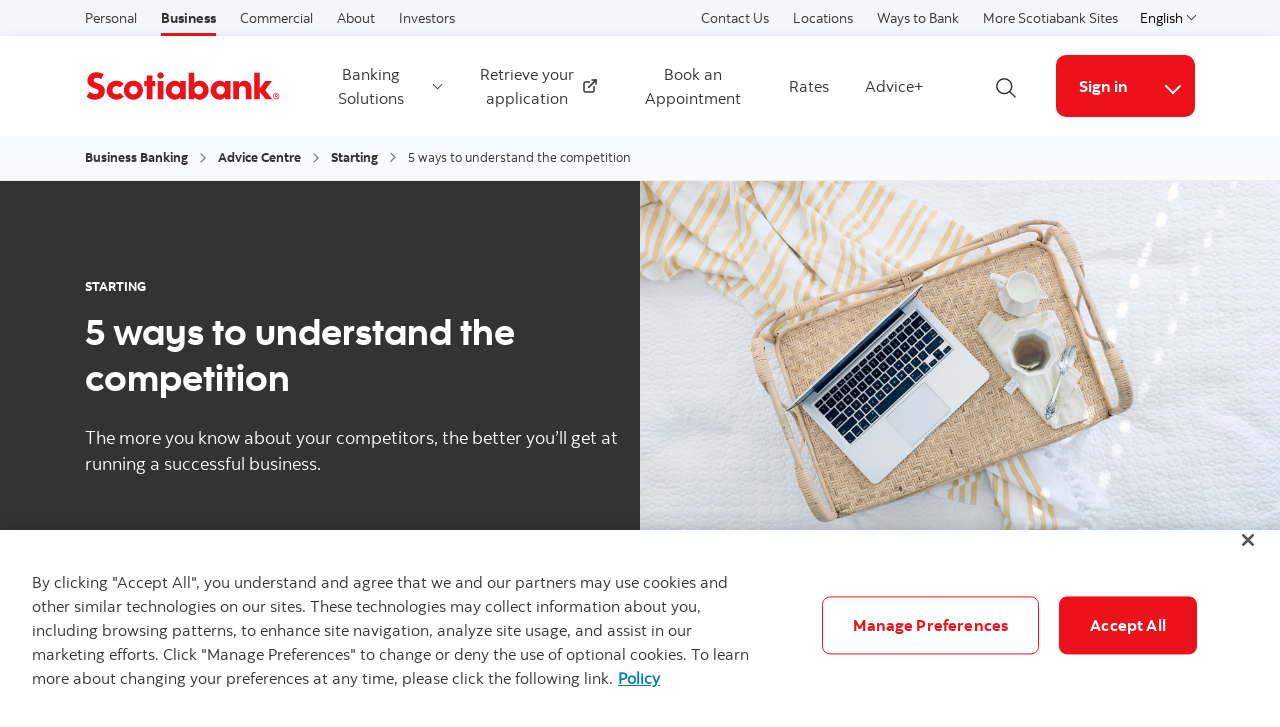

--- FILE ---
content_type: text/html; charset=UTF-8
request_url: https://www.scotiabank.com/ca/en/business-banking/advice-centre/starting/posts.5-ways-to-understand-the-competition.html
body_size: 13237
content:

<!DOCTYPE HTML>
<html lang="en" data-locale="en_ca" data-env="production" data-wcmmode="publish" data-enable-c2c="false" data-page="posts" data-site="scotiabank">

    <head>
    <meta charset="utf-8"/>
    <meta http-equiv="content-type" content="text/html; charset=utf-8"/>
    <meta name="viewport" content="width=device-width, initial-scale=1"/>
    <title>5 ways to understand the competition | Posts</title>
    <meta name="description" content="The more you know about your competitors, the better you’ll get at running a successful business."/>
    
    
    <meta name="theme-color" content="#ED0722"/>
    <meta name="apple-mobile-web-app-capable" content="yes"/>

   
   <meta http-equiv="X-UA-Compatible" content="IE=edge"/>
    <!-- Open Graph -->
    
    
    <meta property="og:title" content="5 ways to understand the competition"/>
    <meta property="og:site_name"/>
    <meta property="og:description" content="The more you know about your competitors, the better you’ll get at running a successful business."/>
    <meta property="og:url" content="https://www.scotiabank.com:443/content/scotiabank/ca/en/business-banking/advice-centre/starting/posts.5-ways-to-understand-the-competition.html"/>
    <meta property="og:image" content="https://www.scotiabank.com:443/content/dam/scotiabank/refresh/images/articles/increasing-profits/lauren-mancke-69437-unsplash.jpg"/>

    <meta name="twitter:card"/>
    <meta name="twitter:site"/>
    <meta name="twitter:title" content="5 ways to understand the competition"/>
    <meta name="twitter:description" content="The more you know about your competitors, the better you’ll get at running a successful business."/>
    <meta name="twitter:image:alt"/> 
    <meta name="twitter:image:width"/>
    <meta name="twitter:image:height"/>
    <meta name="twitter:image" content="https://www.scotiabank.com:443/content/dam/scotiabank/refresh/images/articles/increasing-profits/lauren-mancke-69437-unsplash.jpg"/>
    
    <meta name="facebook-domain-verification"/>

    <!-- Load Cloud Services -->
<script defer="defer" type="text/javascript" src="https://rum.hlx.page/.rum/@adobe/helix-rum-js@%5E2/dist/rum-standalone.js" data-routing="env=prod,tier=publish,ams=The Bank of Nova Scotia (Enterprise)"></script>
<script>
    //prehiding snippet for Adobe Target with asynchronous Launch deployment
    (function(g,b,d,f){(function(a,c,d){if(a){var e=b.createElement("style");e.id=c;e.innerHTML=d;a.appendChild(e)}})(b.getElementsByTagName("head")[0],"at-body-style",d);setTimeout(function(){var a=b.getElementsByTagName("head")[0];if(a){var c=b.getElementById("at-body-style");c&&a.removeChild(c)}},f)})(window,document,"body {opacity: 0 !important}",3E3);
</script>
<script src="//assets.adobedtm.com/27c34d6e7144/848aa93f9a82/launch-e8eb4aa8f29f.min.js" async></script>




    
<link rel="stylesheet" href="/etc.clientlibs/scotiabank/clientlibs/bns.vendor.min.ad4a118ca07e8b90eaeae5917efd1f97.css" type="text/css">
<link rel="stylesheet" href="/etc.clientlibs/scotiabank/clientlibs/bns.bundle.min.3a834cc03cc9ad2ad558912697b5bcb6.css" type="text/css">
<link rel="stylesheet" href="/etc.clientlibs/scotiabank/clientlibs/bns.template.min.4f377d12240d6ff18c520a1a54fc1792.css" type="text/css">
<link rel="stylesheet" href="/etc.clientlibs/scotiabank/clientlibs/bns.dynamic-article.min.ac8ab2b420b419eb328e84b08a0df3ed.css" type="text/css">




<!-- BNS libs -->

    
    
















    
    
    
    <link rel="alternate" hreflang="en-ca" href="https://www.scotiabank.com/ca/en/business-banking/advice-centre/starting/posts.5-ways-to-understand-the-competition.html"/>
    
    
    <link rel="canonical" href="https://www.scotiabank.com/ca/en/business-banking/advice-centre/starting/posts.5-ways-to-understand-the-competition.html"/>
    
    
        
    

    

    <link rel="icon" type="image/vnd.microsoft.icon" href="/content/dam/scotiabank/enterprise/images/logos/favicon.ico"/>
    <link rel="shortcut icon" type="image/vnd.microsoft.icon" href="/content/dam/scotiabank/enterprise/images/logos/favicon.ico"/>

    
    <bns-data json="{&#34;site&#34;:{&#34;brand&#34;:&#34;bns&#34;,&#34;name&#34;:&#34;Scotiabank&#34;,&#34;env&#34;:&#34;production&#34;,&#34;country&#34;:&#34;CA&#34;,&#34;language&#34;:&#34;en&#34;,&#34;release&#34;:&#34;0&#34;,&#34;platform&#34;:&#34;aem&#34;},&#34;page&#34;:{&#34;section&#34;:&#34;Business Banking&#34;,&#34;category&#34;:&#34;Advice Centre&#34;,&#34;subcat1&#34;:&#34;Starting&#34;,&#34;subcat2&#34;:false,&#34;title&#34;:&#34;starting:5-ways-to-understand-the-competition&#34;,&#34;url&#34;:&#34;/content/scotiabank/ca/en/business-banking/advice-centre/starting/posts.html&#34;,&#34;template&#34;:&#34;dynamic-article-page&#34;,&#34;isProduct&#34;:false,&#34;dataPath&#34;:false},&#34;user&#34;:{&#34;segment&#34;:&#34;personal banking&#34;}}"></bns-data>
    

    

    

    


    
    <script>
        // This is required to initialize at least once per HTML page load
        window.appEventData = window.appEventData || [];
        window.appEventData.push({
            event: "datalayer.pageView",
            // Get the site specific data and send it to analytics via window.appEventData.push
            site: {
                "brand": "bns",
                "name": "Scotiabank",
                "platform": "aem",
                "platformType": "web",
                "language": "en",
                "country": "CA",
                "env": "prod",
                "release": "2.0.0"
            },
            // Get the page specific data and send it to analytics via window.appEventData.push
            page: {
                "title": "starting:5-ways-to-understand-the-competition",
                "url": "https://www.scotiabank.com/ca/en/business-banking/advice-centre/starting/posts.html",
                "section": "Business Banking",
                "category": "Advice Centre",
                "subCategory1": "Starting",
                "subCategory2": "Posts",
                "isProduct": "false"
            }
        });
    </script>

    
    

    
</head>
    

<body class="dynamic-article-page undefined header--fixed-mobile" data-b2t>
    <a href="#main" id="skip" class="bns--skip " tabindex="0">Skip to content</a>
    <!-- #wrapper begins: -->
    <div id="wrapper">
        





        
            <div>
  




    
        
        
        <div class="newpar new section">

</div>

    
        
        
        <div class="par iparys_inherited">

    
    
    
    

</div>

    


</div>

<div>
  




    
        
        
        <div class="newpar new section">

</div>

    
        
        
        <div class="par iparys_inherited">

    
    
    
    
        
        
        <div class="brand3-header">



<header class="brand3">

  
  
    <div id="top-nav">
        <div class="container top-nav-items">
          <div class="left">
            
            
              <ul class="links">
                <li>
                  <a href="/ca/en/personal.html">Personal</a>
                </li>
              
                <li>
                  <a class="current" href="/ca/en/business-banking.html">Business</a>
                </li>
              
                <li>
                  <a href="/ca/en/commercial-banking.html">Commercial</a>
                </li>
              
                <li>
                  <a href="/ca/en/about.html">About</a>
                </li>
              
                <li>
                  <a href="/ca/en/about/investors-shareholders.html">Investors</a>
                </li>
              </ul>
            
          </div>
          <div class="right">
            <ul class="links">
              <li>
                <a href="/ca/en/business-banking/banking-solutions/contact-scotiabank.html">Contact Us</a>
              </li>
            
              <li>
                <a href="https://locator.scotiabank.com">Locations</a>
              </li>
            
              <li>
                <a href="/ca/en/personal/ways-to-bank.html">Ways to Bank</a>
              </li>
            
              <li>
                <a href="https://www.scotiabank.com/global/en/global-site.html?redirect=false">More Scotiabank Sites</a>
              </li>
            </ul>
            <div class="language-toggle">
              <div class="dropdown">
                <button class="dropdown-toggle" href="#" id="languageDropdownMenuLink" data-toggle="dropdown" aria-haspopup="true" aria-expanded="false">
                    
                      
                        <span>English</span>
                      
                    
                      
                    
                    <span class="sr-only">Select a language</span>
                    <span class="angle-down dark"></span>
                </button>
                <ul class="dropdown-menu" aria-labelledby="languageDropdownMenuLink">
                  <li>
                    <a class="dropdown-item" href="/ca/en/business-banking.html"><span>English</span> <span class="sr-only">selected</span> <span class="fas fa-check ml-1"></span></a>
                  </li>
                  
                
                  
                  <li>
                    <a class="dropdown-item" href="/ca/fr/services-bancaires-aux-entreprises.html">
                      <span>Français</span></a>
                  </li>
                </ul>
            </div>
            </div>
          </div>
        </div>
      </div>
    
    

  
    <div id="sticky">

        
    <div class="container header--items ">
        
            <div class="nav-icon" aria-haspopup="true" aria-expanded="false">
                <button id="nav-toggle" data-label-closed="Menu" data-label-open="Close menu" tabindex="0">
                    <span>
                        <span id="hidden-nav-text" class="sr-only">Menu</span>
                    </span>
                </button>
            </div>
        
        <div class="logo">
            <a href="/ca/en/business-banking.html" alt="">
                
                    <img class="desktop" src="/content/dam/scotiabank/images/logos/2019/scotiabank-logo-red-desktop-200px.svg" alt="Scotiabank" data-img-id="header"/>
                
                    <img class="tablet" src="/content/dam/scotiabank/images/logos/2019/scotiabank-logo-red-mobile.svg" alt="Scotiabank" data-img-id="header"/>
                
                    <img class="mobile" src="/content/dam/scotiabank/images/logos/2019/scotiabank-logo-red-mobile.svg" alt="Scotiabank" data-img-id="header"/>
                
            </a>
            
            
            
        </div>
        <div class="links layout-left">
            <nav class="desktop">
                <ul class="main-nav-items">
                    
                        
                        
                            <li id="53db8247-2faf-0484-bd8d-bb7dc7ec1d1c" class="main-nav-item">
                                <a class="dropdown-toggle" id="53db8247-2faf-0484-bd8d-bb7dc7ec1d1c-dropdown" href="#" data-toggle="dropdown" aria-haspopup="true" aria-expanded="false" data-offset-enabled="false" data-offset="0,12">
                                    Banking Solutions
                                    <span class="angle-down dark"></span>
                                </a>
                                <ul class="dropdown-menu" id="53db8247-2faf-0484-bd8d-bb7dc7ec1d1c-ul" aria-labelledby="53db8247-2faf-0484-bd8d-bb7dc7ec1d1c-dropdown">
                                    

                                    
                                        <li>
                                            <a href="/ca/en/business-banking/banking-solutions/business-bank-accounts.html">
                                                Bank Accounts
                                            </a>
                                            
                                            
                                            
                                        </li>

                                        
                                    
                                        <li>
                                            <a href="/ca/en/business-banking/banking-solutions/savings-gics.html">
                                                Savings &amp; GIC
                                            </a>
                                            
                                            
                                            
                                        </li>

                                        
                                    
                                        <li>
                                            <a href="/ca/en/business-banking/banking-solutions/credit-cards.html">
                                                Credit Cards
                                            </a>
                                            
                                            
                                            
                                        </li>

                                        
                                    
                                        <li>
                                            <a href="/ca/en/business-banking/banking-solutions/loans-leases.html">
                                                Loans &amp; Leases
                                            </a>
                                            
                                            
                                            
                                        </li>

                                        
                                    
                                        <li>
                                            <a href="/ca/en/business-banking/banking-solutions/line-of-credit.html">
                                                Credit Lines
                                            </a>
                                            
                                            
                                            
                                        </li>

                                        
                                    
                                        <li>
                                            <a href="/ca/en/commercial-banking/professionals.html">
                                                Professionals
                                            </a>
                                            
                                            
                                            
                                        </li>

                                        
                                    
                                        

                                        <li data-inner-links="true">
                                            <a class="inner-links-toggle" id="628802cc-af16-e606-93ee-63b8c343d3f9" data-toggle-id="628802cc-af16-e606-93ee-63b8c343d3f9" href="#">
                                                More
                                                <span class="angle-right dark"></span>
                                            </a>
                                            <ul id="628802cc-af16-e606-93ee-63b8c343d3f9-ul" aria-labelledby="628802cc-af16-e606-93ee-63b8c343d3f9" data-toggle-id="inner-menu-628802cc-af16-e606-93ee-63b8c343d3f9" class="inner-menu" aria-hidden="true">
                                                <li class="back-to">
                                                    <a class="inner-links-toggle" href="#" data-toggle-id="628802cc-af16-e606-93ee-63b8c343d3f9">
                                                        <span class="angle-left dark"></span>
                                                        Back to previous
                                                    </a>
                                                </li>
                                                
                                                
                                                    <li>
                                                        <a id="payments-and-merchant-services" href="/ca/en/business-banking/banking-solutions/payments-and-merchant-services.html">Payments &amp; Merchant Services</a>
                                                    </li>
                                                
                                                    <li>
                                                        <a id="partnership-hub" href="/ca/en/business-banking/banking-solutions/partnership-hub.html">Partnership Hub</a>
                                                    </li>
                                                
                                                    <li>
                                                        <a id="industries" href="/ca/en/business-banking/banking-solutions/industries.html">Industries</a>
                                                    </li>
                                                
                                                    <li>
                                                        <a id="scotia-business-loan-protection" href="/ca/en/personal/creditor-insurance/creditor-insurance/scotia-business-loan-protection.html">Scotia Business Loan Protection Insurance</a>
                                                    </li>
                                                
                                            </ul>
                                        </li>
                                    
                                </ul>
                            </li>
                        
                    
                        
                            <li id="4d9e61df-70bb-f566-0ee7-3be89af96ab2" class="main-nav-item">
                                
                                <a class="external-link" href="https://appssc.scotiabank.com/?product=retrieve" target="_blank" rel="noopener noreferrer">
                                    Retrieve your application
                                    <?xml version="1.0" encoding="UTF-8" ?>
<svg width="14px" height="14px" viewBox="0 0 14 14" version="1.1" xmlns="http://www.w3.org/2000/svg" xmlns:xlink="http://www.w3.org/1999/xlink" class="external-link">
    <title>opens in a new tab</title>
    <desc>Created with Sketch.</desc>
    <g stroke="none" stroke-width="1" fill="none" stroke-linecap="round" stroke-linejoin="round">
        <g transform="translate(1.000000, 1.000000)" stroke="#333333" stroke-width="1.5">
            <path d="M10,6.66666667 L10,10.6666667 C10,11.4030463 9.40304633,12 8.66666667,12 L1.33333333,12 C0.596953667,12 0,11.4030463 0,10.6666667 L0,3.33333333 C0,2.59695367 0.596953667,2 1.33333333,2 L5.33333333,2" id="Shape"></path>
            <polyline id="Shape" points="8 0 12 0 12 4"></polyline>
            <path d="M4.66666667,7.33333333 L12,0" id="Shape"></path>
        </g>
    </g>
</svg>
                                    <span class="sr-only">External</span>
                                </a>
                                
                                
                            </li>
                            
                        
                        
                    
                        
                            <li id="ee55817a-0039-b24d-9e8f-aad49c741d07" class="main-nav-item">
                                <a href="https://hello.scotiabank.com/book?language=en&referrer=com&intcmp=S1iSMB0222-201.html">
                                    Book an Appointment
                                </a>
                                
                                
                                
                            </li>
                            
                        
                        
                    
                        
                            <li id="e04d7c7b-fe56-2f2c-bbf8-bdaac7580494" class="main-nav-item">
                                <a href="/ca/en/business-banking/rates-prices.html">
                                    Rates
                                </a>
                                
                                
                                
                            </li>
                            
                        
                        
                    
                        
                            <li id="e4b5414e-cb5f-9b3a-55ea-a2baa79a1cf8" class="main-nav-item">
                                <a href="/ca/en/business-banking/advice-centre.html">
                                    Advice+
                                </a>
                                
                                
                                
                            </li>
                            
                        
                        
                    
                </ul>
            </nav>
            <div class="brand3-header-trending-search" id="searchContainer">
                <form id="search" class="bns--search-new hide desktop  " role="search" data-recent-searches="false">
                    <label for="header__search" class="sr-only">Search</label>
                    <input type="hidden" id="search_source_Url" name="search_source_Url"/>
                    <input type="hidden" value="dotcom_ca_en" id="search_source" name="source" data-source="dotcom_ca_en"/>
                    <input type="search" id="header__search" class="s--input" placeholder="Begin your search" autocomplete="off" aria-labelledby="trendingSearchAriaAnnoucementDesktop" aria-controls="trendingSearch"/>
                    

                    <div class="s--submit--icon-container" data-submit="" id="submitSearchIcon">
                        <img class="s--submit--icon" src="[data-uri]" alt=""/>
                    </div>
                    <button class="s--close close-search">
                        <img class="s--close--icon" alt="" src="[data-uri]"/>
                        <span class="sr-only">Close search</span>
                    </button>
                </form>
                
            </div>
            <button id="openSearch" class="open-search desktop layout-left">
                
                <img alt="Search" src="[data-uri]"/>
                
                
                <span class="sr-only">Open search</span>
            </button>
            <div class="header--cta has--search has--dropdown ">
                
    
    
    
    
    <a href="https://www.scotiaonline.scotiabank.com/online/authentication/authentication.bns" id="2a5d220f-78bd-7261-d0e1-a79e85e30991" class="button cta bg--brand-red" target="_blank" rel="noopener noreferrer">
        Sign in
    </a>
    
    


                
                
                    <button class="button cta cta--dropdown bg--brand-red" id="2a5d220f-78bd-7261-d0e1-a79e85e30991-dropdown" data-toggle="dropdown" aria-haspopup="true" aria-expanded="false" data-offset="0,12" data-offset-enabled="false">
                        
                        <span class="angle-down white"></span>
                        <span class="angle-up white"></span>
                        <span class="sr-only">More links</span>
                    </button>
                    <ul class="dropdown-menu dropdown-menu-right" aria-labelledBy="2a5d220f-78bd-7261-d0e1-a79e85e30991-dropdown">
                        <li class="dropdown-item">
                            
                            
                            <a href="https://auth.scotiaonline.scotiabank.com/activation" id="5a6eb98d-faa8-4033-4ff1-be1160766914" target="_blank" rel="noopener noreferrer">
                                Scotia OnLine Mobile
                            </a>
                            
                            
                        </li>
                    
                        <li class="dropdown-item">
                            
                            
                            <a href="https://www1.scotiaconnect.scotiabank.com/" id="e0e88a90-d41a-001a-c84c-74c257952564" target="_blank" rel="noopener noreferrer">
                                ScotiaConnect
                            </a>
                            
                            
                        </li>
                    
                        <li class="dropdown-item">
                            
                            
                            <a href="https://www.gbm.scotiabank.com/en/services/risk-management/foreign-exchange.html" id="2021dcd8-3f9e-eac0-3a49-1ba08cc4ef6c" target="_blank" rel="noopener noreferrer">
                                ScotiaFX
                            </a>
                            
                            
                        </li>
                    
                        <li class="dropdown-item">
                            
                            
                            <a href="https://cashcoinordering.scotiabank.com/eclient/sso" id="5fa54e5d-877d-f7f3-3b9e-9e797bd3a7e7" target="_blank" rel="noopener noreferrer">
                                Cash &amp; Coin Service
                            </a>
                            
                            
                        </li>
                    </ul>
                    <div class="cta--mobile">
                        
    
    
    
    
    <a href="https://www.scotiaonline.scotiabank.com/online/authentication/authentication.bns" id="2a5d220f-78bd-7261-d0e1-a79e85e30991-mobile" class="button cta bg--brand-red" target="_blank" rel="noopener noreferrer">
        Sign in
    </a>
    
    


                        
                        <span class="angle-down dark"></span>
                        <form>
                            <label for="cta-selection" class="sr-only">More links</label>
                            <select id="cta-selection">
                                <option></option>
                                
                                    <option value="5a6eb98d-faa8-4033-4ff1-be1160766914">
                                        
                                        Scotia OnLine Mobile
                                    </option>
                                
                                    <option value="e0e88a90-d41a-001a-c84c-74c257952564">
                                        
                                        ScotiaConnect
                                    </option>
                                
                                    <option value="2021dcd8-3f9e-eac0-3a49-1ba08cc4ef6c">
                                        
                                        ScotiaFX
                                    </option>
                                
                                    <option value="5fa54e5d-877d-f7f3-3b9e-9e797bd3a7e7">
                                        
                                        Cash &amp; Coin Service
                                    </option>
                                
                            </select>
                        </form>
                    </div>
                
            </div>
        </div>
    </div>


        
    <nav id="mobile-nav" class="mobile-nav search-enabled" aria-hidden="true" aria-labelledby="nav-icon">
        <form class="mav__search ">
            <label for="mav__search" class="sr-only">Search</label>
            <input type="hidden" id="search_source_Url" name="search_source_Url"/>
            <input id="header__search_mobile" type="text" placeholder="Begin your search" aria-labelledby="trendingSearchAriaAnnoucement"/>
            
            <button type="button" class="s--submit" data-submit="">
            
                <img alt="Search" src="[data-uri]"/>
            
            
                <span class="sr-only">Search</span>
            </button>
        </form>
        
        <ul class="show main-nav-items" data-level="1">
            
                

                
                    <li id="53db8247-2faf-0484-bd8d-bb7dc7ec1d1c-mobile-nav-item" class="main-nav-item">
                        <a class="toggle-submenu" href="#" id="53db8247-2faf-0484-bd8d-bb7dc7ec1d1c-mobile-nav-item-dd" data-toggle="53db8247-2faf-0484-bd8d-bb7dc7ec1d1c-mobile-nav-item-dd">
                            Banking Solutions
                            <span class="angle-right dark"></span>
                        </a>

                        <ul class="main-nav-subitems" aria-labelledby="53db8247-2faf-0484-bd8d-bb7dc7ec1d1c-mobile-nav-item-dd" data-level="2">
                            <li class="back toggle-submenu">
                                <a href="#" data-toggle="53db8247-2faf-0484-bd8d-bb7dc7ec1d1c-mobile-nav-item-dd">
                                    <span class="angle-left dark"></span>
                                    Back to
                                    previous
                                </a>
                            </li>
                            
                            
                                <li>
                                    
                                        
                                        <a href="/ca/en/business-banking/banking-solutions/business-bank-accounts.html">Bank Accounts</a>
                                    
                                    
                                    
                                    
                                </li>

                                
                            
                                <li>
                                    
                                        
                                        <a href="/ca/en/business-banking/banking-solutions/savings-gics.html">Savings &amp; GIC</a>
                                    
                                    
                                    
                                    
                                </li>

                                
                            
                                <li>
                                    
                                        
                                        <a href="/ca/en/business-banking/banking-solutions/credit-cards.html">Credit Cards</a>
                                    
                                    
                                    
                                    
                                </li>

                                
                            
                                <li>
                                    
                                        
                                        <a href="/ca/en/business-banking/banking-solutions/loans-leases.html">Loans &amp; Leases</a>
                                    
                                    
                                    
                                    
                                </li>

                                
                            
                                <li>
                                    
                                        
                                        <a href="/ca/en/business-banking/banking-solutions/line-of-credit.html">Credit Lines</a>
                                    
                                    
                                    
                                    
                                </li>

                                
                            
                                <li>
                                    
                                        
                                        <a href="/ca/en/commercial-banking/professionals.html">Professionals</a>
                                    
                                    
                                    
                                    
                                </li>

                                
                            
                                

                                <li data-inner-links="true">
                                    <a class="toggle-submenu" id="628802cc-af16-e606-93ee-63b8c343d3f9" data-toggle="628802cc-af16-e606-93ee-63b8c343d3f9" href="#">
                                        More
                                        <span class="angle-right dark"></span>
                                    </a>

                                    <ul aria-labelledby="628802cc-af16-e606-93ee-63b8c343d3f9" class="main-nav-subitems" data-level="3">
                                        <li class="back toggle-submenu">
                                            <a class="inner-links-toggle" href="#" data-toggle="628802cc-af16-e606-93ee-63b8c343d3f9">
                                                <span class="angle-left dark"></span>
                                                Back to previous
                                            </a>
                                        </li>
                                        
                                        
                                            <li>
                                                <a id="payments-and-merchant-services" href="/ca/en/business-banking/banking-solutions/payments-and-merchant-services.html">Payments &amp; Merchant Services</a>
                                            </li>
                                        
                                            <li>
                                                <a id="partnership-hub" href="/ca/en/business-banking/banking-solutions/partnership-hub.html">Partnership Hub</a>
                                            </li>
                                        
                                            <li>
                                                <a id="industries" href="/ca/en/business-banking/banking-solutions/industries.html">Industries</a>
                                            </li>
                                        
                                            <li>
                                                <a id="scotia-business-loan-protection" href="/ca/en/personal/creditor-insurance/creditor-insurance/scotia-business-loan-protection.html">Scotia Business Loan Protection Insurance</a>
                                            </li>
                                        
                                    </ul>
                                </li>
                            
                        </ul>
                    </li>
                
            
                
                    <li id="4d9e61df-70bb-f566-0ee7-3be89af96ab2-mobile-nav-item" class="main-nav-item">
                        
                        
                            
                            <a href="https://appssc.scotiabank.com/?product=retrieve" target="_blank" rel="noopener noreferrer">Retrieve your application
                                <?xml version="1.0" encoding="UTF-8" ?>
<svg width="14px" height="14px" viewBox="0 0 14 14" version="1.1" xmlns="http://www.w3.org/2000/svg" xmlns:xlink="http://www.w3.org/1999/xlink" class="external-link">
    <title>opens in a new tab</title>
    <desc>Created with Sketch.</desc>
    <g stroke="none" stroke-width="1" fill="none" stroke-linecap="round" stroke-linejoin="round">
        <g transform="translate(1.000000, 1.000000)" stroke="#333333" stroke-width="1.5">
            <path d="M10,6.66666667 L10,10.6666667 C10,11.4030463 9.40304633,12 8.66666667,12 L1.33333333,12 C0.596953667,12 0,11.4030463 0,10.6666667 L0,3.33333333 C0,2.59695367 0.596953667,2 1.33333333,2 L5.33333333,2" id="Shape"></path>
            <polyline id="Shape" points="8 0 12 0 12 4"></polyline>
            <path d="M4.66666667,7.33333333 L12,0" id="Shape"></path>
        </g>
    </g>
</svg>
                                <span class="sr-only">External</span>
                            </a>
                        
                        
                        
                    </li>
                    
                

                
            
                
                    <li id="ee55817a-0039-b24d-9e8f-aad49c741d07-mobile-nav-item" class="main-nav-item">
                        
                            
                            <a href="https://hello.scotiabank.com/book?language=en&referrer=com&intcmp=S1iSMB0222-201.html">Book an Appointment</a>
                        
                        
                        
                        
                    </li>
                    
                

                
            
                
                    <li id="e04d7c7b-fe56-2f2c-bbf8-bdaac7580494-mobile-nav-item" class="main-nav-item">
                        
                            
                            <a href="/ca/en/business-banking/rates-prices.html">Rates</a>
                        
                        
                        
                        
                    </li>
                    
                

                
            
                
                    <li id="e4b5414e-cb5f-9b3a-55ea-a2baa79a1cf8-mobile-nav-item" class="main-nav-item">
                        
                            
                            <a href="/ca/en/business-banking/advice-centre.html">Advice+</a>
                        
                        
                        
                        
                    </li>
                    
                

                
            
            
        </ul>
    </nav>

      
    </div>


  
    <div id="brand3HeaderSiteDropdown" class="site-dropdowns  multi-select" aria-hidden="true">
        <div class="site-dropdown">
            <label class="sr-only" for="b1578c62-9c9d-c06c-770e-96396963ebd7">Select an option</label>
            <select>
                
                    
                    <option value="/ca/en/personal.html">Personal</option>
                
                    <option selected value="/ca/en/business-banking.html">Business
                    </option>
                    
                
                    
                    <option value="/ca/en/commercial-banking.html">Commercial</option>
                
                    
                    <option value="/ca/en/about.html">About</option>
                
                    
                    <option value="/ca/en/about/investors-shareholders.html">Investors</option>
                
                
                    <option value="/ca/en/business-banking/banking-solutions/contact-scotiabank.html">Contact Us</option>
                
                    <option value="https://locator.scotiabank.com">Locations</option>
                
                    <option value="/ca/en/personal/ways-to-bank.html">Ways to Bank</option>
                
                    <option value="https://www.scotiabank.com/global/en/global-site.html?redirect=false">More Scotiabank Sites</option>
                
            </select>
            <span class="angle-down dark"></span>
        </div>
        <div class="site-dropdown">
            <label class="sr-only" for="ac25f18f-0520-de33-3461-b7afb898168b-mobile">Select a language</label>
            <select id="ac25f18f-0520-de33-3461-b7afb898168b-mobile" class="language-toggle--select">               
                <option selected value="/ca/en/business-banking.html">English</option>
                
                           
                
                <option value="/ca/fr/services-bancaires-aux-entreprises.html">Français</option>
            </select>
            <span class="angle-down dark"></span>
        </div>
    </div>


</header>



    
<link rel="stylesheet" href="/etc.clientlibs/scotiabank/clientlibs/bns.font.min.c7952ad0d2b618b61c5810d66fd33250.css" type="text/css">




    
<script src="/etc.clientlibs/scotiabank/clientlibs/bns.vendor/dom-purify.min.04300ff8509c54c0cae83a87ccbb55a7.js"></script>
<script src="/etc.clientlibs/scotiabank/clientlibs/bns.search.min.2355b4cf260fb934aeec2e66890846d3.js"></script>




    
<link rel="stylesheet" href="/etc.clientlibs/scotiabank/clientlibs/bns.search.min.84a4509ca0566dbce18ff7b32c7780a9.css" type="text/css">





    
<script src="/etc.clientlibs/scotiabank/clientlibs/bns.vendor/react.production.min.61699b70cf57abe63fdf5f4007d36ec1.js"></script>
<script src="/etc.clientlibs/scotiabank/clientlibs/bns.vendor/react-dom.production.min.23bfe7e99565ee8f34afd63c06f4c24b.js"></script>




    
<link rel="stylesheet" href="/etc.clientlibs/scotiabank/clientlibs/bns.trending-search.min.fad970f052050bd1ea16f878dce846d7.css" type="text/css">
<script src="/etc.clientlibs/scotiabank/clientlibs/bns.trending-search.min.d3de04e3d41bd6daeb606bc8139033d6.js"></script>


</div>

    

</div>

    


</div>

            
            <main id="main" role="main" class="dynamic-article article--layout4">
    
    

    
    

    
    

        
        <div class="breadcrumb-wrapper">
            <div class="container">
                <ol class="breadcrumb">
                    <li class="breadcrumb-item"><a href="/ca/en/business-banking.html">Business Banking</a></li>
                    
                
                    <li class="breadcrumb-item"><a href="/ca/en/business-banking/advice-centre.html">Advice Centre</a></li>
                    
                
                    <li class="breadcrumb-item"><a href="/ca/en/business-banking/advice-centre/starting.html">Starting</a></li>
                    
                
                    
                    <li class="breadcrumb-item active">5 ways to understand the competition</li>
                </ol>
            </div>
        </div>

        
        

        
        

        
        
            
  

            
  <div class="article-banner retail dark-grey dark-bg">
        
    <div class="banner-image  " style="background-image: url(\2f content\2f dam\2fscotiabank\2frefresh\2fimages\2f articles\2fincreasing-profits\2flauren-mancke-69437-unsplash.jpg)"></div>
    <div class="container banner-content">
      <div class="row">
        <div class="col-lg-6 col-md-6 ">

          <p class="banner-category">
            <strong>Starting</strong>
          </p>

          
          <h1 class="banner-title bns--title text--brand-white">5 ways to understand the competition
</h1>

          
          

          
          <p class="banner-info">
            The more you know about your competitors, the better you’ll get at running a successful business.
          </p>
        </div>
      </div>
    </div>

  </div>

            
  <div class="article-container container">
    <article>
      <div class="article-info-bar">
        <div class="row">
          <div class="col-12 col-md-6">
            <div>
              
              <span class="article-date" data-locale="en_CA">
                Fri Jan 29 2021 23:38:00 GMT+0000
              </span>
              
            </div>
          </div>
          <div class="col-12 col-md-6 social">
            <a href="https://www.facebook.com/sharer/sharer.php?u=https://www.scotiabank.com:443/content/scotiabank/ca/en/business-banking/advice-centre/starting/posts.5-ways-to-understand-the-competition.html" target="_blank" aria-label="Share on Facebook"><span class="fab fa-facebook-f
              social-icon"></span>
            </a>
            <a href="https://twitter.com/home?status=https://www.scotiabank.com:443/content/scotiabank/ca/en/business-banking/advice-centre/starting/posts.5-ways-to-understand-the-competition.html" target="_blank" aria-label="Share on Twitter"><span class="fab fa-twitter social-icon"></span></a>
            <a href="https://www.linkedin.com/shareArticle?mini=true&url=https://www.scotiabank.com:443/content/scotiabank/ca/en/business-banking/advice-centre/starting/posts.5-ways-to-understand-the-competition.html" target="_blank" aria-label="Share on LinkedIn"><span class="fab fa-linkedin-in social-icon"></span></a>
          </div>
          
        </div>
      </div>

      
      <div class="article-content">
        
        <div class="xfpage page basicpage">




<div class="aem-Grid aem-Grid--12 aem-Grid--default--12 ">
    
    <div class="image parbase aem-GridColumn aem-GridColumn--default--12">

    
        <img data-renditions="{&#34;default&#34;:&#34;/content/dam/scotiabank/refresh/images/logos/en/Advice_Plus_Logo.png/_jcr_content/renditions/cq5dam.web.1280.1280.png&#34;,&#34;small&#34;:false,&#34;medium&#34;:false,&#34;large&#34;:false}" src="/content/experience-fragments/scotiabank/ca/en/small_business_new/starting/5-ways-to-understand-the-competition/master/_jcr_content/root/image_copy_copy_copy.img.png/1696534095305.png" alt="Scotia Advice+ logo" class="img-fluid cq-dd-image img-rendition " data-emptytext="Image"/>
    




    
<link rel="stylesheet" href="/etc.clientlibs/scotiabank/clientlibs/bns.image.min.e5ad943de7f5c8e700274d7a29ececba.css" type="text/css">



</div>
<div class="spacer-wrapper aem-GridColumn aem-GridColumn--default--12"><div class="spacer"></div></div>
<div class="cmp cmp-text aem-GridColumn aem-GridColumn--default--12">

<p>It used to be easy to know what a competing store down the street was doing by simply walking by the window – or even stopping in to snoop around. It’s understandably more difficult to assess the competition if they are operating from a different country and offer only a website storefront.</p>
<p>While many small businesses see their competition as primarily local, the internet has changed the playing field: a local business could now be facing competitors from across the world, and that’s a daunting thought to any business owner looking to win new customers.</p>
<p>Remember: successful business owners treat competitive intelligence as on ongoing part of market research.</p>
<p>So, in this digital landscape, how can you stay on top of your competition? Use these five tips to get to know as much as possible about the other players no matter where they are.</p>


    




    
<link rel="stylesheet" href="/etc.clientlibs/scotiabank/clientlibs/bns.text.min.e6fa20de511e250b72d6d0f27fcbfa5f.css" type="text/css">
<script src="/etc.clientlibs/scotiabank/clientlibs/bns.text.min.1e26f95bc27e9b24bff4bd95838c4ef2.js"></script>



</div>
<div class="spacer-wrapper aem-GridColumn aem-GridColumn--default--12"><div class="spacer"></div></div>
<div class="cmp cmp-text aem-GridColumn aem-GridColumn--default--12">

<p>1. <b>Go to them</b>. Visit the websites of potential competitors to learn about their products, list of clients, and how they market themselves. If they have a location nearby, take the time to visit their office, store, franchise location or whatever the situation may be.</p>


    




    



</div>
<div class="spacer-wrapper aem-GridColumn aem-GridColumn--default--12"><div class="spacer"></div></div>
<div class="cmp cmp-text aem-GridColumn aem-GridColumn--default--12">

<p>2. <b>Get industry news.</b> Industry sites and newsgroups may offer valuable information about your market and potential competitors. For example, you might hear about a competitor announcing an expansion move. Become a member of any trade associations they belong to so you can pick up insider news. And set Google alerts for any keywords relating to them.</p>


    




    



</div>
<div class="spacer-wrapper aem-GridColumn aem-GridColumn--default--12"><div class="spacer"></div></div>
<div class="cmp cmp-text aem-GridColumn aem-GridColumn--default--12">

<p>3. <b>Listen to their customers.</b> See what customers are saying about your competitors. The Internet contains a wealth of customer reviews about all kinds of goods and services. Visit the comments section on each competitor’s site.</p>


    




    



</div>
<div class="spacer-wrapper aem-GridColumn aem-GridColumn--default--12"><div class="spacer"></div></div>
<div class="cmp cmp-text aem-GridColumn aem-GridColumn--default--12">

<p>4. <b>Collect their communications.</b> Get on your competitors' mailing lists for newsletters and other materials. Subscribe to their blog.</p>


    




    



</div>
<div class="spacer-wrapper aem-GridColumn aem-GridColumn--default--12"><div class="spacer"></div></div>
<div class="cmp cmp-text aem-GridColumn aem-GridColumn--default--12">

<p>5. <b>Become a customer.</b> If it’s not too expensive (or too obvious you are a competitor), call or visit your competitors to get a sense of the kind of customer service they offer. If your products or services are similar, but your competitor is less adept at dealing with the public, that may signal an opportunity.</p>
<p>Paying attention to your competitors will give you an edge as you increase your understanding of their strengths, weaknesses, and strategies. Try to learn something new about your competition every week.</p>


    




    



</div>
<div class="spacer-wrapper aem-GridColumn aem-GridColumn--default--12"><div class="spacer"></div></div>
<div class="_legal-text aem-GridColumn aem-GridColumn--default--12">

	
	
	<div class="legal-text">
			<div class="toggle">
				
					<a id="legaltext" href="#legal" data-toggle="collapse" aria-expanded="true" class="text-black text-base">
						
						View Legal
						
						<div class="a--bellow-arrow"></div>
					</a>
				
				
			</div>
			<div id="legal" class="pt-2 collapse show">
				




    
    
    <div class="legal-text-item">





	<div class="row">
		
		<div class="col-text">Before you take action on any of the information above, we recommend consulting with a qualified business advisor that understands your unique needs and situation for your specific business and/or personal plans.</div>
	</div>
</div>


    
    
    <div class="legal-text-item">





	<div class="row">
		
		<div class="col-text">Photo by <a title="Lauren Mancke" href="https://unsplash.com/@laurenmancke?utm_medium=referral&amp;utm_campaign=photographer-credit&amp;utm_content=creditBadge">Lauren Mancke</a> on <a href="https://unsplash.com/@startaeteam?utm_source=unsplash&amp;utm_medium=referral&amp;utm_content=creditCopyText" target="_blank">Unsplash</a></div>
	</div>
</div>



			</div>
	</div></div>

    
</div>
</div>

      </div>
    </article>
  </div>

  <div class="related-articles mt-3">
    <div class="container">
      <div class="text-center">
        <h2 class="font--bold related-articles-title">Related articles</h2>
        <a href="/ca/en/business-banking/advice-centre.html" class="font--bold text--brand-dark-blue article-link"><span class="related-article-link">See all articles</span></a>
      </div>

      <div class="card-container content-container mt-4">
        <div class="row has-3-cols">
          
            <div class="col-md-4 col-sm-12">
              <div class="bns--card card--media c--clickable">
                <div class="c--media" style="background-image: url(\2f content\2f dam\2fscotiabank\2f advice\2f articles-images\2f BusinessDigitalization_1833476458_1200x600.jpg)">
                  
                </div>
                <div class="c--body">
                  
                  
                  <div class="c--title text--lg mb-0">
                     <h3>
                       <a href="/ca/en/business-banking/advice-centre/starting/posts.empower-your-business-through-digitalization.html" data-cta="EmpowerYourBusinessThroughDigitalization">Empower your business through digitalization</a>
                     </h3>
                  </div>
                  <p>Learn what digitalization is and how it can transform your business. </p>
                  <div class="cta-arrow-wp">
                    <img class="cta-arrow" alt="" src="[data-uri]"/>
                  </div>
                </div>
              </div>
            </div>
            <div class="break-row"></div>
          
            <div class="col-md-4 col-sm-12">
              <div class="bns--card card--media c--clickable">
                <div class="c--media" style="background-image: url(\2f content\2f dam\2fscotiabank\2f advice\2f articles-images\2f butchers_1200x600.jpg)">
                  
                </div>
                <div class="c--body">
                  
                  
                  <div class="c--title text--lg mb-0">
                     <h3>
                       <a href="/ca/en/personal/advice-plus/features/posts.everything-you-need-to-know-about-starting-a-small-business-as-a-newcomer.html.html" data-cta="EverythingYouNeedToKnowAboutStartingASmallBusinessAsANewcomer">Everything you need to know about starting a business as a newcomer</a>
                     </h3>
                  </div>
                  <p>New to Canada and ready to open a business? Set yourself up for success with these tips.</p>
                  <div class="cta-arrow-wp">
                    <img class="cta-arrow" alt="" src="[data-uri]"/>
                  </div>
                </div>
              </div>
            </div>
            <div class="break-row"></div>
          
            <div class="col-md-4 col-sm-12">
              <div class="bns--card card--media c--clickable">
                <div class="c--media" style="background-image: url(\2f content\2f dam\2fscotiabank\2frefresh\2fimages\2f articles\2fstarting\2fwilliam-iven-19843-unsplash.jpg)">
                  
                </div>
                <div class="c--body">
                  
                  
                  <div class="c--title text--lg mb-0">
                     <h3>
                       <a href="/ca/en/business-banking/advice-centre/starting/posts.ways-to-pay-less-tax-in-canada.html" data-cta="10 ways to pay less tax in Canada for business owners">10 ways to pay less tax in Canada for business owners</a>
                     </h3>
                  </div>
                  <p>Smart planning can help you lower your tax bill this year.</p>
                  <div class="cta-arrow-wp">
                    <img class="cta-arrow" alt="" src="[data-uri]"/>
                  </div>
                </div>
              </div>
            </div>
            <div class="break-row"></div>
          
        </div>
      </div>
    </div>
  </div>

        
    

    
    
</main>
        
        
        <div id="search-result" role="main" class="bns--search-result" data-search-not-found="Sorry, no results match your query." data-search-ques="Did you mean" data-search-results="Search Results for:" data-search-dis-label="Displaying {s} to {e} of {t}" data-search-dis-page="Displaying page 1 of {t}" data-search-go-to-first-page="Go to first page" data-search-go-to-previous-page="Go to previous page" data-search-go-to-next-page="Go to next page" data-search-go-to-last-page="Go to last page" data-search-page="Page">

    <div class="sr--summary">
        <div class="s--term">
            <div class="container">
                <p></p>
            </div>
        </div>
        <div class="container">
            <p class="s--pagination"></p>
        </div>
    </div>

    <div class="container">
        <div class="sr--items"></div>
        <ul class="sr--pagination"></ul>
    </div>

</div>
        
            <div>
    
    <div><footer id="footer" class="bns--footer" role="contentinfo">
        <div class="f--top">
            <div class="container">
                
                    <div class="bns--card card--text">
                        <div class="c--body">
                            <span class="c--icon icon-Icon_Question1"></span>
                            <h2 class="c--title">Have a question?</h2>
                            <p class="c--text">Get an answer</p>

                            <a id="footer-help" href="https://help.scotiabank.com/?origin=dotcom_help" class="c--link card-text " target="_self">
                               <span class="card--cta-text">Help Centre</span>
                               <span class="sr-only"></span>
                               
                            </a>         
                         </div>
                    </div>
                
                    <div class="bns--card card--text">
                        <div class="c--body">
                            <span class="c--icon icon-Icon_Conversation"></span>
                            <h2 class="c--title">Need support?</h2>
                            <p class="c--text">Get in touch with your advisor</p>

                            <a id="footer-call" href="https://locator.scotiabank.com" class="c--link card-text " target="_self">
                               <span class="card--cta-text">Find a Business Advisor</span>
                               <span class="sr-only"></span>
                               
                            </a>         
                         </div>
                    </div>
                
                    <div class="bns--card card--text">
                        <div class="c--body">
                            <span class="c--icon icon-Icon_CalendarTime"></span>
                            <h2 class="c--title">Looking for advice?</h2>
                            <p class="c--text">Meet with an advisor</p>

                            <a id="footer-chat-smallbusiness" href="https://hello.scotiabank.com/book?language=en&referrer=com&intcmp=S1iSMB0222-203" class="c--link card-text " target="_self">
                               <span class="card--cta-text">Book an appointment</span>
                               <span class="sr-only"></span>
                               
                            </a>         
                         </div>
                    </div>
                
    
                <div class="bns--card card--text">
                    <div class="c--body">
                        <p class="f--social">
                            <a target="_blank" rel=" no referer, no opener" href="https://www.facebook.com/scotiabank" id="footer-facebook" aria-label="Facebook"><span class="fab fa-facebook-square"></span></a>
                        
                            <a target="_blank" rel=" no referer, no opener" href="https://www.instagram.com/scotiabank/" id="footer-instagram" aria-label="Instagram"><span class="fab fa-instagram"></span></a>
                        
                            <a target="_blank" rel=" no referer, no opener" href="https://www.linkedin.com/company/3139/" id="footer-linkedin" aria-label="LinkedIn"><span class="fab fa-linkedin"></span></a>
                        
                            <a target="_blank" rel=" no referer, no opener" href="https://www.youtube.com/user/Scotiabank" id="footer-youtube" aria-label="YouTube"><span class="fab fa-youtube"></span></a>
                        </p>
                    </div>
                </div>
               
                
                
            </div>
        </div>
        <div class="f--legal">
            <div class="container">
                <div class="legal-text">
                    





                    
                </div>
            </div>
        </div>
        <div class="f--middle">
            <div class="container">
                <ul class="f--links">
                    
                        <li>
                            <a href="/careers/en/careers.html">Careers</a>
                        </li>
                    
                        <li>
                            <a href="/ca/en/security.html">Security and Fraud</a>
                        </li>
                    
                        <li>
                            <a href="/ca/en/about/contact-us/legal.html">Legal</a>
                        </li>
                    
                        <li>
                            <a href="/ca/en/about/contact-us/privacy.html">Privacy</a>
                        </li>
                    
                        <li>
                            <a href="/ca/en/personal/bank-accounts/regulatory-information.html">Regulatory</a>
                        </li>
                    
                        <li>
                            <a href="/ca/en/about/accessibility.html">Accessibility</a>
                        </li>
                    
                    
                    
                        <li>
                            <button onclick="Optanon.ToggleInfoDisplay()">Cookie Settings</button>
                        </li>
                    
                </ul>
            </div>
        </div>
        <div class="f--bottom">
            <div class="container">
                
                <div class="f--copyright">
                    © Scotiabank.com All Rights Reserved
                    
                </div>
            </div>
        </div>
    </footer></div>
</div>
        
        
    </div><!-- / #wrapper ends; -->

    


    




    
<script src="/etc.clientlibs/scotiabank/clientlibs/bns.vendor/jquery.min.e031fa82b2979f48bf6732711e178510.js"></script>
<script src="/etc.clientlibs/scotiabank/clientlibs/bns.vendor/bootstrap.min.6a34a2db6f8ff96f3d9ec3049b5e59c8.js"></script>
<script src="/etc.clientlibs/scotiabank/clientlibs/bns.vendor/misc.min.9fd985b96947f56c2d3d00f7c93bddc2.js"></script>
<script src="/etc.clientlibs/scotiabank/clientlibs/bns.bundle.min.2c2278feae99c5a4d687b6bda645e228.js"></script>
<script src="/etc.clientlibs/scotiabank/clientlibs/bns.template.min.7d2e851cad79a1ebe77648098e095bfb.js"></script>
<script src="/etc.clientlibs/scotiabank/clientlibs/bns.vendor/moment.min.d458b68730a7330653700489333a7837.js"></script>
<script src="/etc.clientlibs/scotiabank/clientlibs/bns.dynamic-article.min.395870b238ae28abc7b6db18c22d2762.js"></script>




<!-- Init Cloud Services -->
<script></script>

    <!-- Include old react component clienlib (bns.bundle.react) at the bottom if there is an old react component on the page -->




    

    
        
    

<script type="text/javascript"  src="/JiXl51/Vu2/rlf/a-P0lWH4/7aEEVhVr3czwmzXi/XmE7QS8hAQ/GWAuL/1UZezsB"></script></body>

    
    

    </html>


--- FILE ---
content_type: text/css
request_url: https://www.scotiabank.com/etc.clientlibs/scotiabank/clientlibs/bns.dynamic-article.min.ac8ab2b420b419eb328e84b08a0df3ed.css
body_size: 3306
content:
@font-face{font-display:swap;font-family:"FontAwesome";src:url("//netdna.bootstrapcdn.com/font-awesome/4.3.0/fonts/fontawesome-webfont.eot?v=4.3.0");src:url("//netdna.bootstrapcdn.com/font-awesome/4.3.0/fonts/fontawesome-webfont.eot?#iefix&v=4.3.0") format("embedded-opentype"),url("//netdna.bootstrapcdn.com/font-awesome/4.3.0/fonts/fontawesome-webfont.woff2?v=4.3.0") format("woff2"),url("//netdna.bootstrapcdn.com/font-awesome/4.3.0/fonts/fontawesome-webfont.woff?v=4.3.0") format("woff"),url("//netdna.bootstrapcdn.com/font-awesome/4.3.0/fonts/fontawesome-webfont.ttf?v=4.3.0") format("truetype"),url("//netdna.bootstrapcdn.com/font-awesome/4.3.0/fonts/fontawesome-webfont.svg?v=4.3.0#fontawesomeregular") format("svg");font-weight:normal;font-style:normal}
@media(max-width:767px){.dynamic-article .breadcrumb-wrapper{display:none}
}
.dynamic-article .article-container{padding-top:40px;padding-bottom:40px}
.dynamic-article .article-actions{position:relative;padding:24px 0;font-size:.9rem}
.dynamic-article .article-actions.with-bg{background:#f6f6f6}
.dynamic-article .article-actions a,.dynamic-article .article-actions button,.dynamic-article .article-actions .share{color:#333;font-size:1.1rem}
.dynamic-article .article-actions .back .has-arrow{color:#333;font-family:"Scotiabank-Bold","Frutiger-Bold",sans-serif;font-size:1rem}
@media(max-width:767px){.dynamic-article .article-actions .back .has-arrow{font-size:.9rem}
}
.dynamic-article .article-actions .back .has-arrow span{border-bottom:1px dotted}
.dynamic-article .article-actions .back .has-arrow:hover span,.dynamic-article .article-actions .back .has-arrow:focus span{border-bottom:0}
.dynamic-article .article-actions .back .has-arrow::before{border-bottom:2px solid #333;border-right:2px solid #333;position:relative;content:"";display:inline-block;height:11px;width:11px;-webkit-transform:rotate(135deg);transform:rotate(135deg);margin-right:4px}
.dynamic-article .article-actions .actions{display:-webkit-box;display:-ms-flexbox;display:flex;-webkit-box-pack:justify;-ms-flex-pack:justify;justify-content:space-between;-webkit-box-align:center;-ms-flex-align:center;align-items:center}
@media(max-width:767px){.dynamic-article .article-actions .actions{-webkit-box-pack:end;-ms-flex-pack:end;justify-content:flex-end}
}
.dynamic-article .article-actions .share a{position:relative;display:inline-block;font-weight:normal;margin-left:24px}
.dynamic-article .article-actions .share .social-icon{cursor:pointer;font-size:1.5rem}
.dynamic-article .article-actions .business{text-align:center}
.dynamic-article .article-actions .business p{font-size:21px}
@media(max-width:767px){.dynamic-article .article-actions .row{-webkit-box-pack:justify;-ms-flex-pack:justify;justify-content:space-between}
}
.dynamic-article .article-actions .subscribe{text-align:right;color:#333;font-family:"Scotiabank-Bold","Frutiger-Bold",sans-serif;font-size:1rem}
.dynamic-article .article-actions .subscribe a{display:inline-block}
.dynamic-article .article-actions .subscribe a:hover,.dynamic-article .article-actions .subscribe a:focus{border-bottom:0}
.dynamic-article .article-actions .subscribe p{font-size:21px}
.dynamic-article .article-actions .subscribe .bns_button{padding:0}
.dynamic-article .article-actions .subscribe .bns_button.text-only-button .text{text-decoration:none}
@media(max-width:767px){.dynamic-article .article-actions .subscribe a{font-size:.9rem}
}
@media(max-width:767px){.dynamic-article .article-actions{padding:12px 0}
.dynamic-article .article-actions .business{text-align:right;display:none}
}
.dynamic-article article .article-title,.dynamic-article .article-banner .article-title{font-family:"Scotiabank-Headline",Arial,sans-serif;font-size:1.7rem;margin-bottom:15px}
.dynamic-article .article-info{font-size:.7rem;margin-bottom:24px}
.dynamic-article .article-info .middot{font-weight:bold}
.dynamic-article .article-info .article-category{text-transform:uppercase}
.dynamic-article .article-content img{width:100%;max-width:100%}
@media(max-width:767px){.dynamic-article .article-content table td{width:100% !important}
.dynamic-article .article-content table td+td{padding-top:15px}
}
.dynamic-article .article-banner{background:#ec111a;color:#fff;position:relative}
.dynamic-article .article-banner.non-retail.dark-grey{background-color:#333}
.dynamic-article .article-banner.non-retail.red{background-color:#ec111a}
.dynamic-article .article-banner.non-retail.cinamon{background-color:#a4502e}
.dynamic-article .article-banner.non-retail.indigo{background-color:#533c5e}
.dynamic-article .article-banner.non-retail.navy{background-color:#233e5b}
.dynamic-article .article-banner.non-retail.plum{background-color:#8d4458}
.dynamic-article .article-banner.non-retail.evergreen{background-color:#33493e}
.dynamic-article .article-banner.non-retail.gold{background-color:#946f42}
.dynamic-article .article-banner.non-retail.brick{background-color:#a6000e}
.dynamic-article .article-banner.swi.swi-red{background-color:#ec1b2e}
.dynamic-article .article-banner.swi.swi-black{background-color:#25282a}
.dynamic-article .article-banner.swi.swi-plum{background-color:#c01b7f}
.dynamic-article .article-banner.swi.swi-teal{background-color:#008980}
.dynamic-article .article-banner.swi.transparent{background-color:transparent}
.dynamic-article .article-banner.retail.red{background-color:#ec111a}
.dynamic-article .article-banner.retail.pink{background-color:#f2609e}
.dynamic-article .article-banner.retail.blue{background-color:#009dd6}
.dynamic-article .article-banner.retail.green{background-color:#138468}
.dynamic-article .article-banner.retail.purple{background-color:#7849b8}
.dynamic-article .article-banner.retail.orange{background-color:#fb6330}
.dynamic-article .article-banner.retail.light-grey{background-color:#f6f6f6}
.dynamic-article .article-banner.retail.dark-grey{background-color:#333}
.dynamic-article .article-banner.retail.white{background-color:#fff}
.dynamic-article .article-banner.retail.transparent{background-color:transparent}
.dynamic-article .article-banner .banner-content{position:relative;z-index:10;padding-top:96px;padding-bottom:96px}
@media(max-width:767px){.dynamic-article .article-banner .banner-content{padding-top:24px;padding-bottom:24px}
}
.dynamic-article .article-banner .banner-image{position:absolute;background-repeat:no-repeat;background-position:center center;background-size:cover;height:100%;width:50%;top:0;right:0;z-index:1}
@media(max-width:767px){.dynamic-article .article-banner .banner-image{position:relative;width:100%;height:30vh}
.dynamic-article .article-banner .banner-image.hide-banner-image-mobile{display:none}
}
@media(min-width:768px)and (max-width:991px){.dynamic-article .article-banner .banner-image.hide-banner-image-tablet{display:none}
}
.dynamic-article .article-banner .banner-category{text-transform:uppercase;margin-bottom:12px;font-size:13px}
.dynamic-article .article-banner .banner-title{color:#fff;font-size:36px;font-family:"Scotiabank-Headline";line-height:1.3;margin-bottom:24px}
@media(max-width:767px){.dynamic-article .article-banner .banner-title{font-size:30px;margin-bottom:12px}
}
.dynamic-article .article-banner .banner-info{margin-bottom:0;font-size:1.1rem}
.dynamic-article .article-banner.bg--brand-gray-300 .banner-category,.dynamic-article .article-banner.bg--brand-gray-300 .banner-title,.dynamic-article .article-banner.bg--brand-gray-300 .banner-info,.dynamic-article .article-banner.bg--brand-light-gray .banner-category,.dynamic-article .article-banner.bg--brand-light-gray .banner-title,.dynamic-article .article-banner.bg--brand-light-gray .banner-info{color:#333}
.dynamic-article .not-found{padding:24px 0;font-size:1.5rem;text-align:center}
.dynamic-article .related-articles .related-heading{font-family:"Scotiabank-Headline",Arial,sans-serif;font-size:1rem;margin-bottom:24px;padding-bottom:10px;border-bottom:1px solid #333}
.dynamic-article .related-articles .article-title{color:#333;font-family:"Scotiabank-Bold","Frutiger-Bold",sans-serif}
.dynamic-article .related-articles .article-description{color:#333;font-family:"Scotiabank-Regular"}
.dynamic-article .related-articles .related-article+.related-article{border-top:1px solid #e4e8ec;padding-top:24px}
.dynamic-article .related-articles .related-articles-title{font-size:1.5rem}
.dynamic-article.article--layout1 .article-actions a,.dynamic-article.article--layout1 .article-actions button,.dynamic-article.article--layout1 .article-actions .share{font-family:"Scotiabank-Bold",Arial,sans-serif}
.dynamic-article.article--layout1 .article-actions .share a{margin-left:12px}
.dynamic-article.article--layout1 .article-actions .share .social-icon{font-size:1.2rem}
.dynamic-article.article--layout4{background:#f6f6f6}
.dynamic-article.article--layout4 .article-container{background:#fff}
.dynamic-article.article--layout4 article{padding:0 72px}
@media(max-width:767px){.dynamic-article.article--layout4 article{padding:0 12px}
}
.dynamic-article.article--layout4 .article-info-bar{background:#f6f6f6;text-align:center;padding:12px 24px;margin-bottom:48px}
@media(min-width:1200px){.dynamic-article.article--layout4 .article-info-bar{padding:24px 48px}
}
@media(max-width:767px){.dynamic-article.article--layout4 .article-info-bar .row{margin:0}
}
.dynamic-article.article--layout4 .article-info-bar .row>div{min-height:50px;display:-webkit-box;display:-ms-flexbox;display:flex;-webkit-box-align:center;-ms-flex-align:center;align-items:center;text-align:left}
.dynamic-article.article--layout4 .article-info-bar .row>div+div{border-left:2px solid #e2e8ee}
@media(min-width:768px){.dynamic-article.article--layout4 .article-info-bar .row>div:last-of-type:not(.social){text-align:right;-webkit-box-pack:end;-ms-flex-pack:end;justify-content:flex-end}
}
@media(max-width:767px){.dynamic-article.article--layout4 .article-info-bar .row>div{-webkit-box-pack:center;-ms-flex-pack:center;justify-content:center;text-align:center;padding:24px}
.dynamic-article.article--layout4 .article-info-bar .row>div+div{border-left:0;border-top:2px solid #e2e8ee}
}
@media(min-width:1200px){.dynamic-article.article--layout4 .article-info-bar .col-md-6.social{padding-left:48px}
}
@media(max-width:1199px){.dynamic-article.article--layout4 .article-info-bar .col-md-6.social{padding-left:24px}
}
.dynamic-article.article--layout4 .article-info-bar .social{-webkit-box-pack:center;-ms-flex-pack:center;justify-content:center;text-align:center}
.dynamic-article.article--layout4 .article-info-bar .social a{position:relative;display:inline-block;font-weight:normal;color:#333}
.dynamic-article.article--layout4 .article-info-bar .social a+a{margin-left:24px}
@media(max-width:767px){.dynamic-article.article--layout4 .article-info-bar .social a+a{margin-left:48px}
}
.dynamic-article.article--layout4 .article-info-bar .social .social-icon{cursor:pointer;font-size:1.5rem}
.dynamic-article.article--layout4 .article-content .text{line-height:1.7}
@media(min-width:1200px){.dynamic-article.article--layout4 .article-content .text{font-size:1.1rem}
}
.dynamic-article.article--layout4 .article-content .bns--callout-button .text{padding:0;line-height:20px;font-size:1rem}
.dynamic-article.article--layout4 .article-content .image small{display:block;padding:6px 48px 0}
@media(min-width:1200px){.dynamic-article.article--layout4 .article-content .image small{padding:8px 96px 0}
}
.dynamic-article.article--layout4 .article-content .image+.text{margin-top:24px}
@media(min-width:1200px){.dynamic-article.article--layout4 .article-content .image+.text{margin-top:48px}
}
.dynamic-article.article--layout4 .related-articles{padding:48px 0}
@media(max-width:767px){.dynamic-article.article--layout4 .related-articles{padding:24px 0}
}
.dynamic-article.article--layout4 .cta-arrow-wp span{background-image:url("[data-uri]");background-repeat:no-repeat;background-size:contain;display:block;width:30px;height:30px;-webkit-transition:all .3s ease;transition:all .3s ease}
.dynamic-article.article--layout4 .cta-arrow-wp:hover span{-webkit-transform:translateX(12px);transform:translateX(12px)}
.dynamic-article .bns--card.card--media.c--clickable{border:1px solid #f6f6f6;-webkit-box-shadow:0 2px 10px rgba(0,0,0,.1);box-shadow:0 2px 10px rgba(0,0,0,.1)}
.dynamic-article .bns--card.card--media.c--clickable .subcategory{text-transform:uppercase;font-size:13px;margin-bottom:0;line-height:1}
.dynamic-article .bns--card.card--media.c--clickable .article-date{margin-top:8px;margin-bottom:0;line-height:1}
.dynamic-article .bns--card.card--media.c--clickable .c--title p,.dynamic-article .bns--card.card--media.c--clickable .c--title h1,.dynamic-article .bns--card.card--media.c--clickable .c--title h2,.dynamic-article .bns--card.card--media.c--clickable .c--title h3,.dynamic-article .bns--card.card--media.c--clickable .c--title h4,.dynamic-article .bns--card.card--media.c--clickable .c--title h5,.dynamic-article .bns--card.card--media.c--clickable .c--title h6{margin-top:12px;margin-bottom:12px}
.dynamic-article .bns--card.card--media.c--clickable .c--title h3{font-size:1.1rem}
.dynamic-article .bns--card.card--media.c--clickable .cta-arrow-wp{padding-top:16px}

--- FILE ---
content_type: image/svg+xml
request_url: https://www.scotiabank.com/content/dam/scotiabank/images/logos/2019/scotiabank-logo-red-desktop-200px.svg
body_size: 2918
content:
<?xml version="1.0" encoding="UTF-8"?>
<svg xmlns="http://www.w3.org/2000/svg" xmlns:xlink="http://www.w3.org/1999/xlink" width="207pt" height="29pt" viewBox="0 0 207 29" version="1.1">
<g id="surface1">
<path style=" stroke:none;fill-rule:nonzero;fill:rgb(92.54902%,6.666667%,10.196078%);fill-opacity:1;" d="M 51.140625 8.828125 C 45.570312 8.820312 41.050781 13.335938 41.046875 18.910156 C 41.042969 24.488281 45.558594 29.007812 51.128906 29.011719 C 56.699219 29.011719 61.214844 24.492188 61.214844 18.917969 C 61.214844 13.347656 56.707031 8.832031 51.140625 8.828125 Z M 51.140625 23.363281 C 48.6875 23.347656 46.710938 21.34375 46.722656 18.886719 C 46.734375 16.433594 48.730469 14.449219 51.183594 14.453125 C 53.636719 14.460938 55.625 16.453125 55.625 18.910156 C 55.625 20.09375 55.152344 21.234375 54.308594 22.070312 C 53.46875 22.90625 52.328125 23.371094 51.140625 23.363281 Z M 51.140625 23.363281 "/>
<path style=" stroke:none;fill-rule:nonzero;fill:rgb(92.54902%,6.666667%,10.196078%);fill-opacity:1;" d="M 74.0625 9.304688 L 71.3125 9.304688 L 71.3125 3.355469 L 65.28125 3.355469 L 65.28125 9.304688 L 62.53125 9.304688 L 62.53125 14.769531 L 65.28125 14.769531 L 65.28125 28.519531 L 71.3125 28.519531 L 71.3125 14.769531 L 74.0625 14.769531 Z M 74.0625 9.304688 "/>
<path style=" stroke:none;fill-rule:nonzero;fill:rgb(92.54902%,6.666667%,10.196078%);fill-opacity:1;" d="M 76.820312 9.304688 L 82.84375 9.304688 L 82.84375 28.511719 L 76.820312 28.511719 Z M 76.820312 9.304688 "/>
<path style=" stroke:none;fill-rule:nonzero;fill:rgb(92.54902%,6.666667%,10.196078%);fill-opacity:1;" d="M 79.835938 0 C 78.476562 -0.00390625 77.246094 0.8125 76.722656 2.070312 C 76.199219 3.324219 76.484375 4.773438 77.445312 5.738281 C 78.40625 6.703125 79.855469 6.992188 81.109375 6.472656 C 82.367188 5.953125 83.1875 4.726562 83.1875 3.363281 C 83.1875 1.511719 81.691406 0.00390625 79.835938 0 Z M 79.835938 0 "/>
<path style=" stroke:none;fill-rule:nonzero;fill:rgb(92.54902%,6.666667%,10.196078%);fill-opacity:1;" d="M 166.21875 14.484375 C 168.195312 14.492188 169.796875 16.09375 169.800781 18.074219 L 169.800781 28.542969 L 175.824219 28.542969 L 175.824219 17.328125 C 175.824219 12.230469 172.878906 8.910156 168.222656 8.910156 C 166.308594 8.910156 164.292969 9.746094 162.632812 12.4375 L 162.632812 9.378906 L 156.601562 9.378906 L 156.601562 28.542969 L 162.582031 28.542969 L 162.582031 18.074219 C 162.582031 17.113281 162.96875 16.195312 163.652344 15.519531 C 164.335938 14.847656 165.257812 14.472656 166.21875 14.484375 Z M 166.21875 14.484375 "/>
<path style=" stroke:none;fill-rule:nonzero;fill:rgb(92.54902%,6.666667%,10.196078%);fill-opacity:1;" d="M 197.773438 28.519531 L 190.378906 18.917969 L 197.253906 9.304688 L 190.214844 9.304688 L 184.683594 17.085938 L 184.683594 0.480469 L 178.664062 0.480469 L 178.664062 28.519531 L 184.683594 28.519531 L 184.683594 20.601562 L 190.753906 28.519531 Z M 197.773438 28.519531 "/>
<path style=" stroke:none;fill-rule:nonzero;fill:rgb(92.54902%,6.666667%,10.196078%);fill-opacity:1;" d="M 20.339844 23.34375 C 20.800781 22.222656 21.023438 21.015625 20.992188 19.804688 C 21.035156 18.023438 20.421875 16.285156 19.269531 14.921875 C 17.984375 13.507812 15.785156 12.332031 12.738281 11.4375 C 12.148438 11.285156 11.574219 11.078125 11.019531 10.824219 C 10.539062 10.589844 10.109375 10.269531 9.746094 9.878906 C 9.367188 9.449219 9.167969 8.890625 9.195312 8.316406 C 9.207031 7.480469 9.675781 6.714844 10.417969 6.328125 C 11.9375 5.660156 13.667969 5.660156 15.183594 6.328125 C 15.859375 6.574219 16.507812 6.878906 17.128906 7.238281 L 19.6875 2.140625 C 18.542969 1.433594 17.3125 0.890625 16.019531 0.519531 C 14.6875 0.175781 13.320312 0 11.945312 0 C 10.636719 -0.0234375 9.335938 0.191406 8.105469 0.632812 C 7.011719 1.058594 6.015625 1.710938 5.183594 2.539062 C 4.347656 3.375 3.683594 4.371094 3.238281 5.464844 C 2.796875 6.589844 2.578125 7.792969 2.585938 9 C 2.65625 10.929688 3.472656 12.753906 4.855469 14.097656 C 6.175781 15.253906 7.722656 16.121094 9.398438 16.636719 C 10.195312 16.941406 11.078125 17.214844 11.640625 17.429688 C 12.21875 17.648438 12.773438 17.925781 13.289062 18.265625 C 13.660156 18.53125 13.960938 18.878906 14.167969 19.285156 C 14.347656 19.671875 14.414062 20.097656 14.359375 20.519531 C 14.300781 21.160156 13.992188 21.753906 13.503906 22.171875 C 12.703125 22.753906 11.71875 23.023438 10.734375 22.933594 C 9.570312 22.902344 8.425781 22.628906 7.371094 22.128906 C 6.449219 21.6875 5.554688 21.191406 4.691406 20.640625 L 1.636719 25.890625 C 4.046875 27.871094 7.058594 28.96875 10.171875 29 C 11.714844 29 13.25 28.757812 14.714844 28.277344 C 15.976562 27.855469 17.144531 27.203125 18.160156 26.351562 C 19.089844 25.511719 19.832031 24.488281 20.339844 23.34375 Z M 20.339844 23.34375 "/>
<path style=" stroke:none;fill-rule:nonzero;fill:rgb(92.54902%,6.666667%,10.196078%);fill-opacity:1;" d="M 202.023438 21.804688 C 200.660156 21.796875 199.429688 22.609375 198.902344 23.863281 C 198.375 25.117188 198.65625 26.566406 199.613281 27.535156 C 200.570312 28.503906 202.015625 28.796875 203.277344 28.28125 C 204.535156 27.761719 205.359375 26.539062 205.363281 25.175781 C 205.367188 23.324219 203.875 21.816406 202.023438 21.804688 Z M 202.023438 27.847656 C 200.933594 27.851562 199.949219 27.199219 199.53125 26.195312 C 199.109375 25.1875 199.339844 24.03125 200.105469 23.257812 C 200.875 22.484375 202.03125 22.253906 203.039062 22.671875 C 204.042969 23.085938 204.699219 24.066406 204.699219 25.15625 C 204.703125 25.871094 204.421875 26.554688 203.917969 27.058594 C 203.417969 27.5625 202.734375 27.847656 202.023438 27.847656 Z M 202.023438 27.847656 "/>
<path style=" stroke:none;fill-rule:nonzero;fill:rgb(92.54902%,6.666667%,10.196078%);fill-opacity:1;" d="M 202.011719 25.71875 L 201.472656 25.71875 L 201.472656 26.992188 L 200.820312 26.992188 L 200.820312 23.324219 L 202.214844 23.324219 C 202.890625 23.324219 203.4375 23.871094 203.4375 24.546875 C 203.425781 25.007812 203.152344 25.421875 202.734375 25.617188 L 203.507812 26.992188 L 202.714844 26.992188 Z M 201.472656 25.105469 L 202.246094 25.105469 C 202.554688 25.105469 202.804688 24.855469 202.804688 24.546875 C 202.804688 24.234375 202.554688 23.984375 202.246094 23.984375 L 201.472656 23.984375 Z M 201.472656 25.105469 "/>
<path style=" stroke:none;fill-rule:nonzero;fill:rgb(92.54902%,6.666667%,10.196078%);fill-opacity:1;" d="M 36.832031 21.703125 C 35.296875 23.617188 32.503906 23.925781 30.589844 22.394531 C 28.675781 20.859375 28.363281 18.0625 29.894531 16.148438 C 31.429688 14.230469 34.222656 13.921875 36.136719 15.453125 C 36.390625 15.65625 36.625 15.886719 36.832031 16.136719 L 40.8125 12.140625 C 38.910156 10.039062 36.203125 8.84375 33.367188 8.847656 C 27.816406 8.828125 23.027344 12.792969 23.027344 18.910156 C 23.027344 25.023438 27.867188 29 33.417969 29 C 36.257812 29 38.964844 27.800781 40.875 25.699219 Z M 36.832031 21.703125 "/>
<path style=" stroke:none;fill-rule:nonzero;fill:rgb(92.54902%,6.666667%,10.196078%);fill-opacity:1;" d="M 106.402344 28.542969 L 106.402344 9.304688 L 100.535156 9.304688 L 100.535156 11.34375 L 99.984375 10.867188 C 98.617188 9.554688 96.789062 8.820312 94.894531 8.828125 C 89.707031 8.828125 85.328125 13.445312 85.328125 18.910156 C 85.328125 24.371094 89.71875 29 94.894531 29 C 96.789062 29.003906 98.617188 28.273438 99.984375 26.960938 L 100.535156 26.480469 L 100.535156 28.519531 Z M 95.871094 23.445312 C 93.363281 23.429688 91.34375 21.382812 91.359375 18.875 C 91.371094 16.367188 93.410156 14.34375 95.917969 14.351562 C 98.425781 14.363281 100.449219 16.402344 100.445312 18.910156 C 100.441406 20.117188 99.957031 21.277344 99.097656 22.128906 C 98.242188 22.980469 97.078125 23.453125 95.871094 23.445312 Z M 95.871094 23.445312 "/>
<path style=" stroke:none;fill-rule:nonzero;fill:rgb(92.54902%,6.666667%,10.196078%);fill-opacity:1;" d="M 153.71875 28.542969 L 153.71875 9.304688 L 147.851562 9.304688 L 147.851562 11.34375 L 147.300781 10.867188 C 145.929688 9.554688 144.105469 8.824219 142.207031 8.828125 C 137.023438 8.828125 132.644531 13.445312 132.644531 18.910156 C 132.644531 24.371094 137.035156 29 142.207031 29 C 144.105469 29.003906 145.929688 28.273438 147.300781 26.960938 L 147.851562 26.480469 L 147.851562 28.519531 Z M 143.226562 23.445312 C 140.714844 23.449219 138.675781 21.417969 138.671875 18.90625 C 138.667969 16.394531 140.703125 14.355469 143.214844 14.351562 C 145.722656 14.351562 147.757812 16.386719 147.757812 18.898438 C 147.757812 21.40625 145.730469 23.4375 143.226562 23.445312 Z M 143.226562 23.445312 "/>
<path style=" stroke:none;fill-rule:nonzero;fill:rgb(92.54902%,6.666667%,10.196078%);fill-opacity:1;" d="M 115.398438 28.542969 L 115.398438 26.503906 L 115.9375 26.980469 C 117.308594 28.292969 119.132812 29.023438 121.03125 29.019531 C 126.214844 29.019531 130.59375 24.402344 130.59375 18.929688 C 130.59375 13.457031 126.214844 8.847656 121.03125 8.847656 C 119.132812 8.84375 117.308594 9.574219 115.9375 10.886719 L 115.398438 11.367188 L 115.398438 0.480469 L 109.519531 0.480469 L 109.519531 28.542969 Z M 115.519531 18.929688 C 115.507812 17.085938 116.605469 15.421875 118.304688 14.707031 C 120 13.992188 121.957031 14.375 123.265625 15.671875 C 124.570312 16.96875 124.964844 18.929688 124.261719 20.632812 C 123.5625 22.332031 121.902344 23.445312 120.0625 23.445312 C 117.558594 23.445312 115.527344 21.414062 115.519531 18.910156 Z M 115.519531 18.929688 "/>
</g>
</svg>


--- FILE ---
content_type: application/x-javascript
request_url: https://assets.adobedtm.com/27c34d6e7144/848aa93f9a82/03f16621a3c4/RC038b159b12fb46e387747906b801018a-source.min.js
body_size: 460
content:
// For license information, see `https://assets.adobedtm.com/27c34d6e7144/848aa93f9a82/03f16621a3c4/RC038b159b12fb46e387747906b801018a-source.js`.
_satellite.__registerScript('https://assets.adobedtm.com/27c34d6e7144/848aa93f9a82/03f16621a3c4/RC038b159b12fb46e387747906b801018a-source.min.js', "try{window.location.href.indexOf(\"https://www.scotiabank.com/ca/en/personal/students.html\")>-1?gtag(\"event\",\"conversion\",{allow_custom_scripts:!0,send_to:\"AW-936897153/pvx7CKOtwakZEIHV374D\"}):window.location.href.indexOf(\"https://www.scotiabank.com/ca/fr/particuliers/etudiants.html\")>-1?gtag(\"event\",\"conversion\",{allow_custom_scripts:!0,send_to:\"AW-936897153/WJseCJGUnLoZEIHV374D\"}):window.location.href.indexOf(\"https://www.scotiabank.com/ca/en/personal/credit-cards/visa/scene-student-card.html\")>-1?gtag(\"event\",\"conversion\",{allow_custom_scripts:!0,send_to:\"AW-936897153/0vp_CInju6kZEIHV374D\"}):window.location.href.indexOf(\"https://www.scotiabank.com/ca/en/personal/bank-accounts/students/student-banking-advantage-plan.html\")>-1?(gtag(\"event\",\"conversion\",{allow_custom_scripts:!0,send_to:\"AW-936897153/iIWqCJ-ewqkZEIHV374D\"}),gtag(\"event\",\"conversion\",{allow_custom_scripts:!0,send_to:\"DC-6104928/stu24/bns20001+standard\"})):window.location.href.indexOf(\"https://www.scotiabank.com/ca/en/personal/students/student-bundle.html\")>-1?gtag(\"event\",\"conversion\",{allow_custom_scripts:!0,send_to:\"AW-936897153/zt5CCIT2u6kZEIHV374D\"}):window.location.href.indexOf(\"https://www.scotiabank.com/ca/fr/particuliers/comptes-bancaires/comptes-etudiants/plan-privileges-bancaires-etudiants.html\")>-1?gtag(\"event\",\"conversion\",{allow_custom_scripts:!0,send_to:\"DC-6104928/stu24/bns20001+standard\"}):window.location.href.indexOf(\"https://www.scotiabank.com/ca/en/personal/students/international-student-bundle.html\")>-1?gtag(\"event\",\"conversion\",{allow_custom_scripts:!0,send_to:\"AW-936897153/fuxxCMXPvKkZEIHV374D\"}):(window.location.href.indexOf(\"https://www.scotiabank.com/ca/en/personal/students/student-bundle/campaigns/sv-ph1.html\")>-1||window.location.href.indexOf(\"https://www.scotiabank.com/ca/fr/particuliers/etudiants/trio-pour-etudiants/campagnes/sv-ph1.html\")>-1)&&(gtag(\"event\",\"conversion\",{allow_custom_scripts:!0,send_to:\"DC-6104928/stu24/bnsow0+standard\"}),gtag(\"event\",\"conversion\",{allow_custom_scripts:!0,send_to:\"AW-936897153/RyzNCMib0e8ZEIHV374D\"}))}catch(t){_satellite.logger.error(\"Error: gtag Pixel \",t.message)}");

--- FILE ---
content_type: application/x-javascript;charset=utf-8
request_url: https://somniture.scotiabank.com/id?d_visid_ver=5.5.0&d_fieldgroup=A&mcorgid=0AAF22CE52827A080A490D4D%40AdobeOrg&mid=18758453960030714444824349009123798009&ts=1769083485783
body_size: -40
content:
{"mid":"18758453960030714444824349009123798009"}

--- FILE ---
content_type: application/javascript
request_url: https://www.scotiabank.com/JiXl51/Vu2/rlf/a-P0lWH4/7aEEVhVr3czwmzXi/XmE7QS8hAQ/GWAuL/1UZezsB
body_size: 166635
content:
(function(){if(typeof Array.prototype.entries!=='function'){Object.defineProperty(Array.prototype,'entries',{value:function(){var index=0;const array=this;return {next:function(){if(index<array.length){return {value:[index,array[index++]],done:false};}else{return {done:true};}},[Symbol.iterator]:function(){return this;}};},writable:true,configurable:true});}}());(function(){UN();jNv();Njv();var KY=function(A0){return ~A0;};var H3=function IV(wQ,T0){'use strict';var Ms=IV;switch(wQ){case gR:{var LQ=T0[rv];var lP=T0[VZ];var d0=T0[E];G0.push(kz);LQ[lP]=d0[gf()[pY(fV)](TO,Hz)];G0.pop();}break;case A5:{var Af=T0[rv];G0.push(bT);var j3;return j3=mQ(I7,[Es(typeof SY()[ZO(bf)],'undefined')?SY()[ZO(AP)](UP,KQ,t4):SY()[ZO(Xz)](AO,Zj,kz),Af]),G0.pop(),j3;}break;case dM:{G0.push(kV);var XQ;return XQ=gf()[pY(Kz)](J2,tb),G0.pop(),XQ;}break;case AM:{var WV=T0[rv];G0.push(l1);var FV;return FV=WV&&wP(X4(typeof SY()[ZO(GO)],'undefined')?SY()[ZO(t4)].apply(null,[qf,FO,w2]):SY()[ZO(AP)](TV,FO,K3),typeof IN[gf()[pY(IQ)].call(null,F0,PQ)])&&Es(WV[ks()[Hf(BP)](TV,gF)],IN[gf()[pY(IQ)].apply(null,[F0,PQ])])&&X4(WV,IN[gf()[pY(IQ)](F0,PQ)][sT()[mT(BP)](j4,JW,jY)])?nV()[QF(w2)](bs,GV,xs):typeof WV,G0.pop(),FV;}break;case EA:{return this;}break;case m5:{var q3=T0[rv];var gV;G0.push(rf);return gV=q3&&wP(SY()[ZO(t4)](qf,Ns,hQ),typeof IN[gf()[pY(IQ)].call(null,F0,cQ)])&&Es(q3[ks()[Hf(BP)].call(null,N0,gF)],IN[gf()[pY(IQ)](F0,cQ)])&&X4(q3,IN[gf()[pY(IQ)](F0,cQ)][sT()[mT(BP)](SO,JW,Pw)])?Es(typeof nV()[QF(IQ)],gQ('',[][[]]))?nV()[QF(Fs)](ZV,Pw,CS):nV()[QF(w2)](Rf,Ds,xs):typeof q3,G0.pop(),gV;}break;case pA:{var sP=T0[rv];var jT=T0[VZ];var Zs=T0[E];G0.push(Rs);try{var g4=G0.length;var s3=EO([]);var xT;return xT=mQ(I7,[dz()[HQ(PF)](Kr,Ov),nV()[QF(Cz)].call(null,Mf,gY,fw),Es(typeof gf()[pY(fV)],gQ('',[][[]]))?gf()[pY(Nw)](qP,R0):gf()[pY(E0)](W3,q6),sP.call(jT,Zs)]),G0.pop(),xT;}catch(Bs){G0.splice(d4(g4,n1),Infinity,Rs);var QY;return QY=mQ(I7,[dz()[HQ(PF)](Kr,Ov),ks()[Hf(GV)](OE,jO),gf()[pY(E0)](W3,q6),Bs]),G0.pop(),QY;}G0.pop();}break;case Hl:{return this;}break;case f6:{var zO=T0[rv];var H2=T0[VZ];var Ff=T0[E];return zO[H2]=Ff;}break;case LZ:{var D3=T0[rv];var vO=T0[VZ];var W4=T0[E];G0.push(jz);D3[vO]=W4[gf()[pY(fV)](TO,NF)];G0.pop();}break;case rR:{var D0=T0[rv];return typeof D0;}break;case Xb:{return this;}break;case k7:{var OY=T0[rv];return typeof OY;}break;case lm:{var Lr=T0[rv];return typeof Lr;}break;case cb:{var mf=T0[rv];G0.push(HO);var w1=IN[X4(typeof gf()[pY(hQ)],'undefined')?gf()[pY(Ls)](OV,Ft):gf()[pY(Nw)](LO,H4)](mf);var k3=[];for(var XP in w1)k3[nV()[QF(Ls)](OR,F1,d1)](XP);k3[dz()[HQ(c0)](IY,m6)]();var hf;return hf=function Mz(){G0.push(gw);for(;k3[ks()[Hf(xs)](sO,UW)];){var Iw=k3[MT()[c2(Nw)].call(null,EO(xs),Ls,gP,Jz,BV)]();if(Or(Iw,w1)){var bV;return Mz[gf()[pY(fV)].apply(null,[TO,A6])]=Iw,Mz[gf()[pY(Cz)].apply(null,[EP,mN])]=EO(n1),G0.pop(),bV=Mz,bV;}}Mz[gf()[pY(Cz)](EP,mN)]=EO(xs);var dS;return G0.pop(),dS=Mz,dS;},G0.pop(),hf;}break;case mv:{var V2=T0[rv];var BF;G0.push(vz);return BF=V2&&wP(X4(typeof SY()[ZO(JQ)],gQ([],[][[]]))?SY()[ZO(t4)].call(null,qf,hP,EO(EO({}))):SY()[ZO(AP)](BO,HP,AP),typeof IN[gf()[pY(IQ)](F0,cO)])&&Es(V2[ks()[Hf(BP)].call(null,Ns,gF)],IN[gf()[pY(IQ)].apply(null,[F0,cO])])&&X4(V2,IN[gf()[pY(IQ)].call(null,F0,cO)][sT()[mT(BP)].call(null,Js,JW,Nw)])?nV()[QF(w2)].apply(null,[v3,Ds,xs]):typeof V2,G0.pop(),BF;}break;case AA:{var Ys=T0[rv];var vS=T0[VZ];var lw=T0[E];G0.push(TY);try{var XV=G0.length;var A2=EO(EO(rv));var Y2;return Y2=mQ(I7,[dz()[HQ(PF)].call(null,Kr,Nt),nV()[QF(Cz)](Cv,xs,fw),Es(typeof gf()[pY(n1)],'undefined')?gf()[pY(Nw)](tT,F3):gf()[pY(E0)](W3,hb),Ys.call(vS,lw)]),G0.pop(),Y2;}catch(wT){G0.splice(d4(XV,n1),Infinity,TY);var t3;return t3=mQ(I7,[dz()[HQ(PF)].apply(null,[Kr,Nt]),ks()[Hf(GV)](HL,jO),gf()[pY(E0)](W3,hb),wT]),G0.pop(),t3;}G0.pop();}break;case Zl:{var vf=T0[rv];var RY=T0[VZ];var RV=T0[E];return vf[RY]=RV;}break;case jA:{G0.push(cP);this[gf()[pY(Cz)](EP,hv)]=EO(xs);var mr=this[nV()[QF(Kz)](d5,F1,GS)][xs][sT()[mT(Cz)](Jf,vz,EO(EO(xs)))];if(Es(ks()[Hf(GV)](j7,jO),mr[dz()[HQ(PF)].apply(null,[Kr,KR])]))throw mr[X4(typeof gf()[pY(c0)],gQ([],[][[]]))?gf()[pY(E0)].apply(null,[W3,DL]):gf()[pY(Nw)](FQ,KQ)];var NT;return NT=this[gf()[pY(cw)].call(null,Nw,DA)],G0.pop(),NT;}break;}};var D2=function(){if(IN["Date"]["now"]&&typeof IN["Date"]["now"]()==='number'){return IN["Math"]["round"](IN["Date"]["now"]()/1000);}else{return IN["Math"]["round"](+new (IN["Date"])()/1000);}};var p0=function(){return HT.apply(this,[AA,arguments]);};var CT=function Os(tV,S1){'use strict';var Pz=Os;switch(tV){case Xb:{var Xs=S1[rv];G0.push(f1);if(Es(Xs[X4(typeof dz()[HQ(n1)],gQ('',[][[]]))?dz()[HQ(PF)](Kr,kA):dz()[HQ(rQ)](BP,b4)],ks()[Hf(PF)].apply(null,[Gm,Cz]))&&Es(Xs[gf()[pY(Pw)](QV,g1)],dz()[HQ(PF)].apply(null,[Kr,kA]))&&Es(Xs[Es(typeof nV()[QF(IQ)],'undefined')?nV()[QF(Fs)](fT,jY,r1):nV()[QF(wY)](gO,EO(EO([])),s4)][Es(typeof dz()[HQ(wY)],gQ([],[][[]]))?dz()[HQ(rQ)](Sw,PF):dz()[HQ(PF)].call(null,Kr,kA)],X4(typeof ET()[OT(BP)],gQ([],[][[]]))?ET()[OT(rQ)].apply(null,[P3,kQ,VS,OO,QT]):ET()[OT(BP)](Dz,k1,vT,DP,PT))&&Es(Xs[X4(typeof dz()[HQ(DP)],gQ('',[][[]]))?dz()[HQ(JV)].call(null,JQ,nL):dz()[HQ(rQ)](sV,Gz)],sT()[mT(xz)](gw,lT,vT))){Xs[Es(typeof nV()[QF(IQ)],'undefined')?nV()[QF(Fs)](gs,fw,qz):nV()[QF(wY)](gO,PF,s4)][Es(typeof ks()[Hf(BP)],gQ('',[][[]]))?ks()[Hf(n1)](nP,jV):ks()[Hf(JV)](OF,GV)](new (IN[dz()[HQ(J2)](Tr,nL)])(nV()[QF(Pw)](C1,EO(xs),lV),mQ(I7,[X4(typeof ks()[Hf(t4)],gQ([],[][[]]))?ks()[Hf(J2)](KR,Cf):ks()[Hf(n1)].call(null,xV,pQ),EO(EO(VZ)),nV()[QF(PF)].apply(null,[rN,JV,GO]),EO([]),sT()[mT(t4)](SL,DV,fF),EO(EO([]))])));}G0.pop();}break;case mv:{var g3=S1[rv];G0.push(n0);g3[SY()[ZO(JV)](f0,GM,fO)](function(Xs){return Os.apply(this,[Xb,arguments]);});G0.pop();}break;case jb:{var dT=function(A3){G0.push(qY);if(M3[nV()[QF(t4)](cA,vT,wY)](A3)){var F4;return F4=M3[dz()[HQ(DP)](GO,Pb)](A3),G0.pop(),F4;}var Tz=new (IN[SY()[ZO(PF)].apply(null,[xz,Wb,bf])])(function(g3){return Os.apply(this,[mv,arguments]);});Tz[X4(typeof dz()[HQ(BP)],gQ('',[][[]]))?dz()[HQ(DF)].call(null,KS,hj):dz()[HQ(rQ)](Ww,gW)](A3,mQ(I7,[ks()[Hf(PF)](AL,Cz),EO(EO(VZ)),dz()[HQ(F1)](J2,BL),EO(EO({})),nV()[QF(JV)].apply(null,[BL,Rf,rT]),[dz()[HQ(PF)](Kr,c6)]]));M3[sT()[mT(Ls)](sb,Pw,EO(xs))](A3,Tz);var hT;return G0.pop(),hT=Tz,hT;};var sQ=function(Y0){G0.push(AF);var YQ=M3[dz()[HQ(DP)].call(null,GO,LY)](Y0);if(YQ){YQ[ks()[Hf(DF)](Wf,zF)]();M3[nV()[QF(J2)](nT,pF,DF)](Y0);}G0.pop();};var gc=function(){G0.push(vH);var Md=IN[nV()[QF(zF)](xZ,Ud,kX)][ET()[OT(IQ)](OG,s9,f8,f8,t4)](sT()[mT(wY)].call(null,rC,zG,EO(EO([]))));Md[SY()[ZO(JV)].call(null,f0,TY,EO(EO({})))](function(gr){dT(gr);});G0.pop();};G0.push(I9);var M3=new (IN[ks()[Hf(Pw)].apply(null,[AK,Qd])])();if(Es(IN[nV()[QF(zF)].call(null,YM,Ud,kX)][SY()[ZO(J2)](sK,Op,Ud)],Ck()[BH(rQ)](mq,Ek,IQ,zF,fw,Bc))){IN[nV()[QF(zF)](YM,EO([]),kX)][nV()[QF(DF)].call(null,XK,JQ,EP)](Es(typeof SY()[ZO(Fs)],gQ([],[][[]]))?SY()[ZO(AP)].call(null,Wx,EI,EO(EO({}))):SY()[ZO(DF)](gd,UJ,xz),function(){gc();});}else{gc();}var jc=new (IN[SY()[ZO(PF)](xz,bK,Xz)])(function(D8){G0.push(Pp);D8[SY()[ZO(JV)](f0,xG,mk)](function(dd){G0.push(dD);dd[dz()[HQ(gF)].call(null,Oq,FW)][SY()[ZO(JV)](f0,EC,FC)](function(Yp){G0.push(vI);if(Es(Yp[gf()[pY(PF)](xz,Pm)],IN[Es(typeof nV()[QF(JV)],'undefined')?nV()[QF(Fs)].call(null,Pp,fF,qI):nV()[QF(F1)](ZN,ED,lD)][sT()[mT(Pw)].call(null,qm,cw,VS)])){if(Es(Yp[nV()[QF(gF)](qN,fV,ZX)],nV()[QF(Hh)](bc,hQ,mk))&&Es(Yp[dz()[HQ(PF)].apply(null,[Kr,BZ])],sT()[mT(xz)](gk,lT,GV))){dT(Yp);}else{var xh=Yp[ET()[OT(IQ)](OG,I8,P3,rT,t4)]&&Yp[X4(typeof ET()[OT(n1)],gQ(SY()[ZO(IQ)].call(null,JV,OF,GS),[][[]]))?ET()[OT(IQ)](OG,I8,F1,jY,t4):ET()[OT(BP)](tK,qz,f8,P3,bf)](sT()[mT(wY)].call(null,pI,zG,rQ));if(xh){xh[SY()[ZO(JV)].apply(null,[f0,YW,n1])](function(VX){G0.push(AF);if(EO(M3[nV()[QF(t4)](Dh,Kz,wY)](VX))){dT(VX);}G0.pop();});}}}G0.pop();});dd[X4(typeof nV()[QF(J2)],'undefined')?nV()[QF(rf)](Hv,DF,mq):nV()[QF(Fs)](Sx,zI,YX)][SY()[ZO(JV)].apply(null,[f0,EC,EO([])])](function(xJ){G0.push(sC);if(Es(xJ[gf()[pY(PF)](xz,cs)],IN[X4(typeof nV()[QF(wY)],gQ('',[][[]]))?nV()[QF(F1)].apply(null,[P0,Qd,lD]):nV()[QF(Fs)].apply(null,[mI,xz,R0])][sT()[mT(Pw)](kF,cw,vD)])){if(Es(xJ[nV()[QF(gF)](mO,GX,ZX)],nV()[QF(Hh)].call(null,WX,Kz,mk))&&M3[nV()[QF(t4)](ZP,UW,wY)](xJ)){sQ(xJ);}else{var gJ=xJ[X4(typeof ET()[OT(QT)],gQ(SY()[ZO(IQ)](JV,Sk,w2),[][[]]))?ET()[OT(IQ)].apply(null,[OG,WH,mq,P3,t4]):ET()[OT(BP)](c9,ph,rQ,GV,Mk)]&&xJ[ET()[OT(IQ)](OG,WH,fw,pF,t4)](sT()[mT(wY)](ld,zG,E0));if(gJ){gJ[X4(typeof SY()[ZO(JV)],'undefined')?SY()[ZO(JV)].call(null,f0,PP,gY):SY()[ZO(AP)].apply(null,[kd,C9,BP])](function(TI){G0.push(YX);if(M3[X4(typeof nV()[QF(Fs)],'undefined')?nV()[QF(t4)](lk,Jz,wY):nV()[QF(Fs)](AP,PX,k9)](TI)){sQ(TI);}G0.pop();});}}}G0.pop();});G0.pop();});G0.pop();});jc[Es(typeof dz()[HQ(Nw)],gQ('',[][[]]))?dz()[HQ(rQ)](l8,NK):dz()[HQ(DF)](KS,Ag)](IN[nV()[QF(zF)](YM,AO,kX)],mQ(I7,[nV()[QF(K3)](xV,UW,jY),EO(EO([])),MT()[c2(xs)].apply(null,[EO(n1),zF,GK,DF,hJ]),EO(EO([]))]));G0.pop();}break;case PW:{var YC=S1[rv];var H8;G0.push(Gq);return H8=YC&&wP(SY()[ZO(t4)](qf,VQ,EO({})),typeof IN[gf()[pY(IQ)](F0,x4)])&&Es(YC[ks()[Hf(BP)](lQ,gF)],IN[gf()[pY(IQ)](F0,x4)])&&X4(YC,IN[Es(typeof gf()[pY(rQ)],'undefined')?gf()[pY(Nw)](DD,N9):gf()[pY(IQ)](F0,x4)][Es(typeof sT()[mT(Kz)],gQ('',[][[]]))?sT()[mT(QT)](wh,X9,d1):sT()[mT(BP)].call(null,zz,JW,bf)])?Es(typeof nV()[QF(Fs)],gQ([],[][[]]))?nV()[QF(Fs)].call(null,HI,mk,wI):nV()[QF(w2)].call(null,sX,fw,xs):typeof YC,G0.pop(),H8;}break;case Gj:{var bh=S1[rv];return typeof bh;}break;case W5:{var Rd=S1[rv];var Gd=S1[VZ];var NJ=S1[E];G0.push(zG);Rd[Gd]=NJ[gf()[pY(fV)](TO,RC)];G0.pop();}break;case LM:{var Sd=S1[rv];var KK=S1[VZ];var BK=S1[E];return Sd[KK]=BK;}break;case dM:{var Z8=S1[rv];var VI=S1[VZ];var fq=S1[E];G0.push(RG);try{var wG=G0.length;var FI=EO({});var cG;return cG=mQ(I7,[Es(typeof dz()[HQ(Kz)],'undefined')?dz()[HQ(rQ)].call(null,hd,fh):dz()[HQ(PF)](Kr,OP),nV()[QF(Cz)](lC,EO(EO(n1)),fw),X4(typeof gf()[pY(Qd)],'undefined')?gf()[pY(E0)](W3,Az):gf()[pY(Nw)](Xh,UP),Z8.call(VI,fq)]),G0.pop(),cG;}catch(rp){G0.splice(d4(wG,n1),Infinity,RG);var Ch;return Ch=mQ(I7,[dz()[HQ(PF)].apply(null,[Kr,OP]),ks()[Hf(GV)](Kf,jO),gf()[pY(E0)].call(null,W3,Az),rp]),G0.pop(),Ch;}G0.pop();}break;case VZ:{return this;}break;case AN:{var sI=S1[rv];G0.push(Cc);var F9;return F9=mQ(I7,[X4(typeof SY()[ZO(f8)],'undefined')?SY()[ZO(Xz)](AO,RO,mq):SY()[ZO(AP)].call(null,sd,sx,EO(EO(xs))),sI]),G0.pop(),F9;}break;case JL:{return this;}break;case r5:{return this;}break;case mR:{var Th;G0.push(CH);return Th=gf()[pY(Kz)](J2,w3),G0.pop(),Th;}break;case X:{var OD=S1[rv];G0.push(zJ);var XX=IN[gf()[pY(Ls)](OV,zr)](OD);var pC=[];for(var WI in XX)pC[nV()[QF(Ls)].call(null,Zr,ED,d1)](WI);pC[Es(typeof dz()[HQ(PD)],gQ('',[][[]]))?dz()[HQ(rQ)].call(null,RD,fd):dz()[HQ(c0)].apply(null,[IY,Yz])]();var Ld;return Ld=function gI(){G0.push(Qh);for(;pC[ks()[Hf(xs)].call(null,RF,UW)];){var wq=pC[MT()[c2(Nw)](zF,Ls,gv,fO,BV)]();if(Or(wq,XX)){var bg;return gI[Es(typeof gf()[pY(Jz)],gQ([],[][[]]))?gf()[pY(Nw)].apply(null,[P9,Bx]):gf()[pY(fV)](TO,VF)]=wq,gI[X4(typeof gf()[pY(lV)],gQ([],[][[]]))?gf()[pY(Cz)](EP,fr):gf()[pY(Nw)](qD,PQ)]=EO(n1),G0.pop(),bg=gI,bg;}}gI[gf()[pY(Cz)].call(null,EP,fr)]=EO(xs);var Gp;return G0.pop(),Gp=gI,Gp;},G0.pop(),Ld;}break;case K5:{G0.push(CJ);this[gf()[pY(Cz)](EP,Uz)]=EO(xs);var Mc=this[Es(typeof nV()[QF(gX)],gQ([],[][[]]))?nV()[QF(Fs)].apply(null,[CX,EO(n1),hD]):nV()[QF(Kz)].call(null,p4,EO([]),GS)][xs][sT()[mT(Cz)](nX,vz,f8)];if(Es(ks()[Hf(GV)](bY,jO),Mc[dz()[HQ(PF)](Kr,nP)]))throw Mc[gf()[pY(E0)](W3,Cr)];var Fq;return Fq=this[Es(typeof gf()[pY(IQ)],gQ('',[][[]]))?gf()[pY(Nw)](OF,Dx):gf()[pY(cw)].apply(null,[Nw,qh])],G0.pop(),Fq;}break;case cN:{var cH=S1[rv];var Dd;G0.push(lx);return Dd=cH&&wP(SY()[ZO(t4)](qf,Cw,Cz),typeof IN[gf()[pY(IQ)].apply(null,[F0,kd])])&&Es(cH[X4(typeof ks()[Hf(zF)],gQ([],[][[]]))?ks()[Hf(BP)](xw,gF):ks()[Hf(n1)](Nk,v8)],IN[X4(typeof gf()[pY(fV)],'undefined')?gf()[pY(IQ)].apply(null,[F0,kd]):gf()[pY(Nw)].call(null,hG,pK)])&&X4(cH,IN[gf()[pY(IQ)](F0,kd)][sT()[mT(BP)](qT,JW,JQ)])?nV()[QF(w2)].apply(null,[mh,n1,xs]):typeof cH,G0.pop(),Dd;}break;case jA:{var qr=S1[rv];return typeof qr;}break;case J:{var UD=S1[rv];G0.push(Lp);var JX;return JX=UD&&wP(Es(typeof SY()[ZO(JW)],gQ([],[][[]]))?SY()[ZO(AP)].apply(null,[KH,GK,zc]):SY()[ZO(t4)](qf,RQ,SK),typeof IN[gf()[pY(IQ)].apply(null,[F0,lQ])])&&Es(UD[ks()[Hf(BP)].apply(null,[zz,gF])],IN[gf()[pY(IQ)](F0,lQ)])&&X4(UD,IN[X4(typeof gf()[pY(fV)],gQ('',[][[]]))?gf()[pY(IQ)](F0,lQ):gf()[pY(Nw)](LO,HC)][sT()[mT(BP)](lO,JW,kz)])?nV()[QF(w2)].apply(null,[W8,Rc,xs]):typeof UD,G0.pop(),JX;}break;case CA:{var Zc=S1[rv];return typeof Zc;}break;}};var hx=function(){var Xd;if(typeof IN["window"]["XMLHttpRequest"]!=='undefined'){Xd=new (IN["window"]["XMLHttpRequest"])();}else if(typeof IN["window"]["XDomainRequest"]!=='undefined'){Xd=new (IN["window"]["XDomainRequest"])();Xd["onload"]=function(){this["readyState"]=4;if(this["onreadystatechange"] instanceof IN["Function"])this["onreadystatechange"]();};}else{Xd=new (IN["window"]["ActiveXObject"])('Microsoft.XMLHTTP');}if(typeof Xd["withCredentials"]!=='undefined'){Xd["withCredentials"]=true;}return Xd;};var Fg=function(){return ["\x6c\x65\x6e\x67\x74\x68","\x41\x72\x72\x61\x79","\x63\x6f\x6e\x73\x74\x72\x75\x63\x74\x6f\x72","\x6e\x75\x6d\x62\x65\x72"];};var lH=function(IG){var zx=['text','search','url','email','tel','number'];IG=IG["toLowerCase"]();if(zx["indexOf"](IG)!==-1)return 0;else if(IG==='password')return 1;else return 2;};var X4=function(Lh,qX){return Lh!==qX;};var Yq=function(){return Rq.apply(this,[lm,arguments]);};var bJ=function(){return ["\x6c\x65\x6e\x67\x74\x68","\x41\x72\x72\x61\x79","\x63\x6f\x6e\x73\x74\x72\x75\x63\x74\x6f\x72","\x6e\x75\x6d\x62\x65\x72"];};var Uq=function(){return Rq.apply(this,[PN,arguments]);};var pp=function(){return HT.apply(this,[KM,arguments]);};var qJ=function(AI){if(AI==null)return -1;try{var Wp=0;for(var FD=0;FD<AI["length"];FD++){var SD=AI["charCodeAt"](FD);if(SD<128){Wp=Wp+SD;}}return Wp;}catch(Yk){return -2;}};var bG=function(){return ["$F_QYM","KRJ\vh\fNS<3XG|\x3fN[","\r^V[","c7#$Oti~","LU\x00BX",".w\fNS<$\x07IGZ#","KFZRMTFD","[\\SM\rF\tRC\v^P:%","\nCR9><","]+","1QRUNR\vE\\<#9\b\\W7]G\\W\x00JO\x07R\f","\x00B_","BGMPF","9%\x3f\x07","<XS,#\"\\\\G","x$\\UK_MoT\vEE","\tNtR","\fAT,>2AGL2\x40UQQ","CPA","8\f","","P","|k{8jfFR+RP:9$","FX\x07kT","\tRRVV63","CZT3ovI\nX","4\\Ra8EQLBNP","RQ+6\t","w6e){1R_*0FWP#MF`_EO","\x40G2L[\\","DB","ZPXN","MJF","<c-/RX-\x3fMPA8GZ","A]E$\\`FF","NCV7","\nud{gp\x40M9J!U\x07\\3b\"6r,$","6z\"7CI/5\x00M\x40A","V^Q29\r\\","O:$5","5NR<VY:%"," ","","i\x3f","U\\\x3fIXSO8LC","\v8%\tmEP\x3f\\","F\n","^\vV0Q6%$","KD6YY:/\f","IU","GS8X\x07RN","\x40\"MF","V=AQQB<FIO","G_Y4K\x40lSFNRs\vV","f1\r","WPZQdW_","tDiS","PPD\x07V<_\\-\x3f\\","Q009","OWFBR","shIk","T\\3;\x00FGZ<","APZ\x40MESdYYI5\t\x07QCA8GZ{GUB","\tCx32=\\qLL","XUMEeLF","AZQSkE\x40C","4MTT%MmVSG","DQKBQcR\x00C","\x00LV",",#\"\\","[QLELN SER","YFP\"\\yZRBk^=N\vRP43[","5_R\\%","^;4\vGbE>IGQPA\rm\"T[3\b\x07IJ","NS\x07","JLB\tV_T\\+48J\\GP<X\x40","]]V%A[Q\\DE\x07\x07G\b\rYI:9$=FWZ&\x00hj]\n\x00/\\Fk\x00_L\"~oJ)s]T%ABZLD{3l2`*","wSLwN=CH/5\v]AP","X\t^N659\\JV9IZXS","9M]X^\x00","\nX1Y","2ZQ^BlBB\rC;-{","[S\x07WIF^","R\x00C\x07Rm36)\x07AT]%","qT]\\]ZP2:=\x07","O:/$","\"_G","\fNVI7jQUMKE8ZQL\v2QI_\x07^N9R_e`X\x40\b\rkDg>sU","]_","\"LJf%I\x40Z","MSVC\x07NY","B\fp\"-RS;2\"\x07","2ZQ^BlSN[\vXO","]GZDBM","zG","DI-254LWG4[G","FP","|\x07K\t","P[","\tCt+2=","AM","\rY[60%J_P","\"MZLYgA\x07F","GJUFS\x00","{\x40RTQ_x[9>3UdZC4\bdSCI","$YE","D$MFF","YR+\"\\VQ","o+:3)F","\x00$5%GDf%I\x40Z","U,}a\"FQ*OD{Mi%Rrik]c","A]E$\\","1 GO0#\x3f5*","O>9","ESR2#1","G","l","]0D","DN697>\x07]\x40A4LqISWS","\x40A0Z\x40kD\x40KI\t","\x07FT:IR\tVQ","MUS4K\x40V\x40wYB","\x00\b58GW\x40=M","pp{7LN\x07B\x00C\"VY:3","l>]`JTpR\t\x07","\r_\v\\_0/","W$w\v\\ZC4\bWPR~\x00","TD","CI>[cD/2","WO\x00NQ[X;mp>MF%Z]QQTWOSE\v\vTR;24JG]A0AZLKAF\rC\v\rD0\"$LV>NK^lS\x07Y__E\\105D","DiC:\rV^4","CF\x00P\v","\n+&cvqzqqr1qe!x9r,8{","\bR_8;","<.v|` zftE\x00\fD5bv2f$X\f\x40|>/+4D[s#ivMp%bc=D/0zjk \x006g~te_Uw;nvGP*]*z|k \x004g~de_pUp;naGP\f]/0zok \x004]~te_RUw;ndGP*]-Tz|k \"\x004g~xe_pUunaG_>]/0zrk \x000]~te_pUw;neGP*],z|4/6\x004g~ge_pUt;naGP]/0zlk \x001]~te_VUw;nbGP*]-z|k/\x004g~ae_pUr_naGP]]/0z{k \x004]~tePVUw;ndGP*]-Tz|k :\x004g~te_pUsnaGP\b]/0zkk \x001g~t:PRUw;nmGP*],Tz|k c\x004g~ae_pUsnaGP]/0znk \x006~te_Uw;neGP*](\nz|k \x004g~e_pUunaGP>]/0z|k \x003M~te_VUw;nuGP*]/z|k \b\x004g~ze_pUs;na_\b]/0z~k \x000~te_lUw;nwGP*]/z|k 6\x004g~e_pUrnaGPA]/0zok \x000]~te_BUw;nmGP*](z|k :\x004g~pe_pUw;naG_:]/0zyk \x000g~te_VUw;nkGP*]*\nz|4/6\x004g~de_pUp;naGP]/0ztk \x004~te_\x07Uw;ncGP*],Tz|k \b\x004g~ze_pUtnaG_&]/0zk \x006M~tePdUw;neGP*]*Tz|k *\x004g~ce_pUpnaGP*]/0znk \x006]~t:PRUw>nfJP/t9:`N\x078(AiM+u~w1J2wt,)^_(d+4g~tzm}\vwFhH\\\x40/vZ\bt\ra%=A~tzm~i\x00=Qv\x3ff/vZ\bti13+4EG#ivyw5bd+dE(.v~\b=54o\x40ci~VWTa_;v/Sr-Y4iyZ3My~bc\x3fa/>SM=:m\nX:iv\nw%bbJP/t9RN+4ix]\x07W~wFR\fZZ\nm{)g~wNW~wLj\'v/>v~413+4D[sh_u|aFq2A\rv/}L->4xPtFPpD5gJ2e;v/eI-Y4iy\\0\x40a~t[LJ\n\x075vf )\'o\x00Fciu~w5mo8a/>}w&\'+L_rv\bEF\fw5ie}/uW\bv~\f\x004mftiyE}[\x40a2JZW\bv~\f\x00;4NPtFPpbc!`\\f/\x40|j<+4i}we_p\fw5ij*UAt/>v|/\x07L_rvomwva2f\"aW\bv~;gg\x07\x40]Xyu~wCk2f$n<z|f ,$pyL\bp_iw5GP(N\rq\b4_4yrwciq~w5lGJP/tLcW\x073+7}uL2Er\np%bh u\r}U:\r+yvt~p|w5ba2K/EW\bv~==6\x07\x40]Xd]}w5ja2f/q(.v~<4m\v\b","QE\x00RC ZX","CB\r\\=\vXO>05;\x00GGTASQW","U\x00Bv\tYI",")>4\x07^Ee\\YFC\x00LVkeZDm","ET NR","&LF","I_\x404[","8[`V[LU\x07/TAX","CX\'#1I","WO\x3fHR<VN:","EY","\bB\x00CT09","eI:N","[VAAYZYW","wXgU0#\x3f\t[G","zaFX`","4HPi>;;J%DFR8Fi_FOSu\vY\nEX-","\\DBTbRYI","","#MGOYPE\'BC","MVN\rR_\\105","B\bVCk>;%","6Kvp","U[","FGP","GAp0K\\","8#XFA"];};var wd=function tg(Tq,vq){'use strict';var jI=tg;switch(Tq){case mR:{G0.push(SJ);var Uh=Es(typeof ks()[Hf(rf)],gQ([],[][[]]))?ks()[Hf(n1)](B8,kp):ks()[Hf(r9)].apply(null,[Gx,Tr]);try{var hh=G0.length;var dI=EO([]);Uh=X4(typeof IN[ks()[Hf(Sq)].apply(null,[wf,vD])],gf()[pY(zF)](Jx,Lw))?ks()[Hf(zF)](bz,ph):dz()[HQ(fV)](rT,AT);}catch(t9){G0.splice(d4(hh,n1),Infinity,SJ);Uh=sT()[mT(JV)](QO,zI,EO(EO({})));}var RX;return G0.pop(),RX=Uh,RX;}break;case W6:{G0.push(Kc);var rc=ks()[Hf(r9)](Dq,Tr);try{var KC=G0.length;var UG=EO({});rc=IN[sT()[mT(sK)].call(null,jr,LD,GS)][sT()[mT(BP)].call(null,UF,JW,wY)][ks()[Hf(t4)](XF,JV)](Es(typeof Ck()[BH(xz)],'undefined')?Ck()[BH(Ls)](EO([]),Ac,FC,Fk,cw,vh):Ck()[BH(gX)](mq,Xq,EO(EO(n1)),xz,Rc,II))?ks()[Hf(zF)].apply(null,[nr,ph]):dz()[HQ(fV)].apply(null,[rT,Q3]);}catch(LG){G0.splice(d4(KC,n1),Infinity,Kc);rc=sT()[mT(JV)].apply(null,[q1,zI,VS]);}var YH;return G0.pop(),YH=rc,YH;}break;case EA:{G0.push(ZH);var Hx=ks()[Hf(r9)].call(null,qC,Tr);try{var gH=G0.length;var j8=EO([]);Hx=X4(typeof IN[MT()[c2(E0)].apply(null,[EO(EO([])),LH,Ax,F0,Ds])],X4(typeof gf()[pY(pF)],gQ([],[][[]]))?gf()[pY(zF)].call(null,Jx,MS):gf()[pY(Nw)](Zg,sV))?ks()[Hf(zF)](sF,ph):dz()[HQ(fV)](rT,hY);}catch(LJ){G0.splice(d4(gH,n1),Infinity,ZH);Hx=sT()[mT(JV)].apply(null,[RQ,zI,lD]);}var Oc;return G0.pop(),Oc=Hx,Oc;}break;case vv:{G0.push(GK);var Ic=Or(gf()[pY(Vh)].call(null,PF,YD),IN[gf()[pY(BP)](E0,m8)])||bD(IN[dz()[HQ(Ad)].apply(null,[ZJ,WF])][X4(typeof ks()[Hf(Vh)],gQ([],[][[]]))?ks()[Hf(UW)].apply(null,[A9,F0]):ks()[Hf(n1)].call(null,rx,H4)],xs)||bD(IN[dz()[HQ(Ad)](ZJ,WF)][nV()[QF(sK)].apply(null,[C9,AP,F1])],xs);var Ah=IN[X4(typeof gf()[pY(GO)],gQ([],[][[]]))?gf()[pY(BP)].call(null,E0,m8):gf()[pY(Nw)].call(null,bT,Cd)][sT()[mT(kz)](bc,VS,fV)](Ck()[BH(ED)](xz,nx,EO(EO([])),t4,F0,hD))[gf()[pY(OO)](Zp,Ur)];var bH=IN[X4(typeof gf()[pY(gF)],gQ([],[][[]]))?gf()[pY(BP)].apply(null,[E0,m8]):gf()[pY(Nw)](wp,U8)][sT()[mT(kz)].apply(null,[bc,VS,EO(n1)])](nV()[QF(kz)].call(null,A9,lD,Lc))[Es(typeof gf()[pY(fV)],gQ([],[][[]]))?gf()[pY(Nw)](fK,c8):gf()[pY(OO)].call(null,Zp,Ur)];var SI=IN[X4(typeof gf()[pY(BP)],'undefined')?gf()[pY(BP)].call(null,E0,m8):gf()[pY(Nw)](Xz,hk)][sT()[mT(kz)](bc,VS,jY)](gf()[pY(qI)].apply(null,[VD,ZI]))[gf()[pY(OO)](Zp,Ur)];var tI;return tI=SY()[ZO(IQ)](JV,dD,f8)[gf()[pY(F1)](LH,WC)](Ic?ks()[Hf(zF)].apply(null,[Ap,ph]):dz()[HQ(fV)].call(null,rT,GF),sT()[mT(wC)](Ns,xx,IH))[gf()[pY(F1)](LH,WC)](Ah?ks()[Hf(zF)](Ap,ph):dz()[HQ(fV)].call(null,rT,GF),sT()[mT(wC)](Ns,xx,EO(EO({}))))[gf()[pY(F1)].apply(null,[LH,WC])](bH?Es(typeof ks()[Hf(Ls)],gQ('',[][[]]))?ks()[Hf(n1)].apply(null,[Sw,Hd]):ks()[Hf(zF)].call(null,Ap,ph):dz()[HQ(fV)].call(null,rT,GF),sT()[mT(wC)](Ns,xx,PD))[X4(typeof gf()[pY(pF)],gQ('',[][[]]))?gf()[pY(F1)](LH,WC):gf()[pY(Nw)](Zg,fp)](SI?ks()[Hf(zF)](Ap,ph):Es(typeof dz()[HQ(J2)],gQ('',[][[]]))?dz()[HQ(rQ)](JG,zq):dz()[HQ(fV)](rT,GF)),G0.pop(),tI;}break;case Dl:{G0.push(n1);try{var kC=G0.length;var lK=EO({});var j9=xs;var Wg=IN[gf()[pY(Ls)].apply(null,[OV,pD])][ks()[Hf(sK)](EH,Xp)](IN[nV()[QF(zF)].call(null,JH,CD,kX)],Es(typeof SY()[ZO(Fs)],gQ('',[][[]]))?SY()[ZO(AP)](AO,jk,Vh):SY()[ZO(pF)].apply(null,[DV,dK,Ls]));if(Wg){j9++;if(Wg[gf()[pY(fV)](TO,dh)]){Wg=Wg[gf()[pY(fV)](TO,dh)];j9+=gQ(kJ(Wg[ks()[Hf(xs)](jz,UW)]&&Es(Wg[X4(typeof ks()[Hf(Kz)],'undefined')?ks()[Hf(xs)].apply(null,[jz,UW]):ks()[Hf(n1)](p8,Nw)],n1),n1),kJ(Wg[nV()[QF(xz)].call(null,Id,J2,fK)]&&Es(Wg[X4(typeof nV()[QF(Pw)],gQ('',[][[]]))?nV()[QF(xz)](Id,Sq,fK):nV()[QF(Fs)](d9,Rf,nD)],SY()[ZO(pF)](DV,dK,J2)),cC[gX]));}}var nd;return nd=j9[dz()[HQ(PD)](F0,vK)](),G0.pop(),nd;}catch(GI){G0.splice(d4(kC,n1),Infinity,n1);var vJ;return vJ=X4(typeof ks()[Hf(F0)],gQ([],[][[]]))?ks()[Hf(r9)](K3,Tr):ks()[Hf(n1)].apply(null,[OI,Qk]),G0.pop(),vJ;}G0.pop();}break;case Yv:{var ZK=vq[rv];var Vc;G0.push(gG);return Vc=IN[gf()[pY(Ls)].apply(null,[OV,cK])][ks()[Hf(sK)](BJ,Xp)](IN[dz()[HQ(Ad)].call(null,ZJ,WT)][SY()[ZO(tp)].apply(null,[XG,Sr,DF])],ZK),G0.pop(),Vc;}break;case Pl:{G0.push(Zg);var pk=function(ZK){return tg.apply(this,[Yv,arguments]);};var qx=[X4(typeof ks()[Hf(JQ)],gQ([],[][[]]))?ks()[Hf(jY)](qD,nJ):ks()[Hf(n1)](qG,CH),Iq()[lI(hQ)](FQ,GS,AP,DX,EO({}))];var mG=qx[nV()[QF(UW)](tJ,kz,KS)](function(jp){var MJ=pk(jp);G0.push(xd);if(EO(EO(MJ))&&EO(EO(MJ[dz()[HQ(DP)].apply(null,[GO,Is])]))&&EO(EO(MJ[dz()[HQ(DP)](GO,Is)][dz()[HQ(PD)].apply(null,[F0,wF])]))){MJ=MJ[dz()[HQ(DP)](GO,Is)][dz()[HQ(PD)](F0,wF)]();var KG=gQ(Es(MJ[X4(typeof Iq()[lI(xs)],gQ([],[][[]]))?Iq()[lI(t4)].call(null,zD,Td,zF,NC,vd):Iq()[lI(QT)](QJ,Ds,Gr,DC,SK)](Ck()[BH(Qd)].call(null,jO,Ds,zF,wY,Oq,UK)),z8(n1)),kJ(IN[ks()[Hf(F0)].apply(null,[V1,bf])](bD(MJ[Iq()[lI(t4)].call(null,zD,d1,zF,NC,qI)](nV()[QF(GV)](Cw,xs,IQ)),z8(n1))),n1));var IK;return G0.pop(),IK=KG,IK;}else{var dC;return dC=X4(typeof ks()[Hf(K3)],'undefined')?ks()[Hf(r9)](qk,Tr):ks()[Hf(n1)].call(null,Gc,II),G0.pop(),dC;}G0.pop();});var DI;return DI=mG[gf()[pY(J2)](cw,E3)](SY()[ZO(IQ)](JV,NK,JQ)),G0.pop(),DI;}break;case m5:{var f9=vq[rv];G0.push(dG);var TD;return TD=IN[dz()[HQ(Ad)](ZJ,jS)][Ck()[BH(hQ)](ED,EP,DF,P3,AP,SC)][SY()[ZO(Ox)].call(null,Nk,kr,EO(EO(n1)))](mQ(I7,[X4(typeof nV()[QF(vd)],'undefined')?nV()[QF(xz)].apply(null,[Fr,fV,fK]):nV()[QF(Fs)].apply(null,[rf,Oq,FO]),f9,sT()[mT(Rc)](Qc,Qd,AP),EO(EO(VZ))]))[MT()[c2(P3)](EO(EO([])),QT,Gk,Kz,EP)](function(S9){G0.push(Fp);if([Iq()[lI(lV)](rG,zI,zF,hX,VS),X4(typeof sT()[mT(Fs)],gQ([],[][[]]))?sT()[mT(mk)].apply(null,[tk,BV,mq]):sT()[mT(QT)](EG,dp,fO)][sT()[mT(VD)](Cv,Oq,Cf)](S9[nV()[QF(Rc)](V0,n1,CD)])){var Kx;return Kx=(Es(typeof SY()[ZO(Fs)],gQ('',[][[]]))?SY()[ZO(AP)](MI,YG,Ls):SY()[ZO(IQ)](JV,cr,DF))[Es(typeof gf()[pY(xs)],gQ([],[][[]]))?gf()[pY(Nw)](kI,V8):gf()[pY(F1)](LH,Y9)](f9[Es(typeof ks()[Hf(Ad)],'undefined')?ks()[Hf(n1)].apply(null,[Vg,nK]):ks()[Hf(fV)].call(null,RH,KS)](cC[n1]),dz()[HQ(Hh)].call(null,XH,Qr))[gf()[pY(F1)].apply(null,[LH,Y9])](S9[nV()[QF(Rc)].call(null,V0,Cf,CD)][ks()[Hf(JQ)](AV,Xz)](xs,BP)),G0.pop(),Kx;}else{var Uk;return Uk=SY()[ZO(IQ)].call(null,JV,cr,EO(EO(xs)))[gf()[pY(F1)].call(null,LH,Y9)](f9[ks()[Hf(fV)](RH,KS)](cC[n1]),X4(typeof nV()[QF(c0)],gQ([],[][[]]))?nV()[QF(mk)](br,Td,Vh):nV()[QF(Fs)].call(null,WX,K3,JI)),G0.pop(),Uk;}G0.pop();})[X4(typeof ks()[Hf(Oq)],gQ('',[][[]]))?ks()[Hf(fF)].call(null,Zj,LH):ks()[Hf(n1)].apply(null,[nq,RH])](function(){G0.push(E0);var CG;return CG=SY()[ZO(IQ)](JV,HP,Nw)[gf()[pY(F1)](LH,s8)](f9[ks()[Hf(fV)](lp,KS)](xs),SY()[ZO(Ds)](nk,G8,JQ)),G0.pop(),CG;}),G0.pop(),TD;}break;case E:{var Xk=vq[rv];G0.push(Ur);var fJ;return fJ=Xk[gf()[pY(J2)](cw,MS)](Ck()[BH(IQ)](zF,OV,IQ,n1,CD,Ax)),G0.pop(),fJ;}break;case mv:{var PK=vq[rv];G0.push(GO);var FH;return FH=(X4(typeof SY()[ZO(QT)],gQ([],[][[]]))?SY()[ZO(IQ)](JV,JJ,Xp):SY()[ZO(AP)].call(null,qd,Zx,bf))[gf()[pY(F1)](LH,Ep)](PK[ks()[Hf(fV)].call(null,nk,KS)](xs),SY()[ZO(Ds)].apply(null,[nk,Qk,Fs])),G0.pop(),FH;}break;case Nb:{G0.push(MH);var Aq=dz()[HQ(fV)](rT,jr);try{var zK=G0.length;var FK=EO(EO(rv));if(Or(MT()[c2(E0)].apply(null,[EO(EO({})),LH,BJ,Ud,Ds]),IN[gf()[pY(BP)].apply(null,[E0,KT])])){var BX=IN[MT()[c2(E0)](EO(EO(n1)),LH,BJ,DP,Ds)][X4(typeof ET()[OT(Qd)],gQ(SY()[ZO(IQ)].apply(null,[JV,Qh,cw]),[][[]]))?ET()[OT(wY)]([CD,rQ],L8,Sq,r9,Fs):ET()[OT(BP)](HK,GX,wC,hQ,ID)];Aq=ks()[Hf(zF)](mF,ph);}}catch(bx){G0.splice(d4(zK,n1),Infinity,MH);Aq=sT()[mT(JV)].call(null,xQ,zI,FC);}var nI;return G0.pop(),nI=Aq,nI;}break;case vE:{var Tg=vq[rv];var d8=vq[VZ];return gQ(Tg,d8);}break;case TN:{var DJ=vq[rv];var w9=vq[VZ];return gQ(DJ,w9);}break;case pA:{var TX=vq[rv];var Vq=vq[VZ];return gQ(TX,Vq);}break;case gN:{G0.push(Kp);throw new (IN[gf()[pY(xz)].apply(null,[UW,ZD])])(sT()[mT(nJ)](lX,w2,F1));}break;case qE:{var TJ=vq[rv];var D9=vq[VZ];G0.push(qp);if(wP(D9,null)||bD(D9,TJ[X4(typeof ks()[Hf(GX)],gQ('',[][[]]))?ks()[Hf(xs)](O6,UW):ks()[Hf(n1)](GG,Dp)]))D9=TJ[Es(typeof ks()[Hf(zI)],gQ([],[][[]]))?ks()[Hf(n1)](kr,PD):ks()[Hf(xs)](O6,UW)];for(var gx=xs,jg=new (IN[dz()[HQ(P3)](pF,vQ)])(D9);UI(gx,D9);gx++)jg[gx]=TJ[gx];var CK;return G0.pop(),CK=jg,CK;}break;case E6:{var dr=vq[rv];var gq=vq[VZ];G0.push(dc);var gC=wP(null,dr)?null:Nx(gf()[pY(zF)].call(null,Jx,GM),typeof IN[gf()[pY(IQ)](F0,Ac)])&&dr[IN[gf()[pY(IQ)](F0,Ac)][ks()[Hf(jO)].call(null,qP,qI)]]||dr[MT()[c2(AP)](EO(EO({})),Fs,HD,fw,KJ)];if(Nx(null,gC)){var zk,vx,LI,MD,LC=[],tx=EO(xs),Jp=EO(cC[QT]);try{var Kh=G0.length;var Mq=EO({});if(LI=(gC=gC.call(dr))[dz()[HQ(tp)](NI,jh)],Es(xs,gq)){if(X4(IN[gf()[pY(Ls)](OV,EJ)](gC),gC)){Mq=EO(EO(VZ));return;}tx=EO(n1);}else for(;EO(tx=(zk=LI.call(gC))[gf()[pY(Cz)](EP,f4)])&&(LC[Es(typeof nV()[QF(Rf)],'undefined')?nV()[QF(Fs)].apply(null,[GK,Rf,YJ]):nV()[QF(Ls)](z3,PX,d1)](zk[gf()[pY(fV)].call(null,TO,wJ)]),X4(LC[ks()[Hf(xs)](Tc,UW)],gq));tx=EO(xs));}catch(Wq){Jp=EO(xs),vx=Wq;}finally{G0.splice(d4(Kh,n1),Infinity,dc);try{var C8=G0.length;var mp=EO(VZ);if(EO(tx)&&Nx(null,gC[nV()[QF(GV)].call(null,Y9,EO(EO(xs)),IQ)])&&(MD=gC[nV()[QF(GV)](Y9,f8,IQ)](),X4(IN[gf()[pY(Ls)].apply(null,[OV,EJ])](MD),MD))){mp=EO(EO([]));return;}}finally{G0.splice(d4(C8,n1),Infinity,dc);if(mp){G0.pop();}if(Jp)throw vx;}if(Mq){G0.pop();}}var bq;return G0.pop(),bq=LC,bq;}G0.pop();}break;case Im:{var mK=vq[rv];G0.push(Sg);if(IN[dz()[HQ(P3)](pF,Qg)][dz()[HQ(qI)](rQ,Ng)](mK)){var BG;return G0.pop(),BG=mK,BG;}G0.pop();}break;case g7:{var Jk=vq[rv];return Jk;}break;}};var Ir=function(){return HT.apply(this,[PW,arguments]);};var rh=function(){return ["\x61\x70\x70\x6c\x79","\x66\x72\x6f\x6d\x43\x68\x61\x72\x43\x6f\x64\x65","\x53\x74\x72\x69\x6e\x67","\x63\x68\x61\x72\x43\x6f\x64\x65\x41\x74"];};var BI=function(){return HT.apply(this,[X5,arguments]);};var JD=function(hC){return void hC;};var zC=function(){return ["\x6c\x65\x6e\x67\x74\x68","\x41\x72\x72\x61\x79","\x63\x6f\x6e\x73\x74\x72\x75\x63\x74\x6f\x72","\x6e\x75\x6d\x62\x65\x72"];};var hI=function(m9,O9){return m9/O9;};var Z9=function jX(sJ,pJ){var HJ=jX;while(sJ!=nA){switch(sJ){case wt:{sJ+=VW;px=QT+Lq*rQ-E0-BP;YJ=rQ*AP+fV*Lq;Q8=fV*Fs+Ls+rQ*Lq;sq=Fs*E0*BP-fV-n1;Og=Fs*AP*zF;}break;case X6:{sJ+=PW;lq=n1+Ls*Lq+QT;Qk=QT*fV*n1*rQ+Lq;TG=Fs+rQ*E0*n1*QT;Tx=Ls+BP+Fs*E0-Lq;M9=Lq*fV-Fs+E0-n1;}break;case bl:{T9=rQ+QT*zF+AP*E0;Tc=zF*Lq+E0-Fs*AP;OJ=AP+Ls*Fs*IQ;sJ+=vm;GD=AP*n1-zF+IQ*Lq;}break;case U7:{GG=Lq*Fs+Ls-rQ-AP;sJ-=sL;BD=E0*BP+Lq*fV-zF;wX=n1-rQ+zF*AP*Ls;dk=zF*n1*BP*E0-AP;P8=E0+Lq-IQ+rQ-BP;Fk=Fs+AP+BP*fV*zF;n8=QT*n1*E0-fV+AP;}break;case NM:{X8=Lq*Ls-QT-rQ+E0;fh=BP+E0+AP*zF+IQ;QV=QT+Fs*fV+zF*Ls;sJ+=bl;Nk=E0+AP+BP*fV*QT;Qp=zF*n1+Lq;Od=n1*zF+Lq-Ls+rQ;}break;case cv:{Eg=IQ+E0*Ls*QT*BP;vC=Lq*BP*rQ-IQ*fV;sJ=Um;Pd=Fs+Lq*zF-Ls*fV;rI=n1*IQ*Fs*rQ-QT;GJ=BP-IQ+fV*E0+Lq;Pq=Ls-fV*IQ+Lq*Fs;Yc=E0*AP+zF-Ls;Wk=QT*Fs*Ls*BP-IQ;}break;case SZ:{qk=AP+IQ*QT*E0+Ls;cx=BP+AP*Lq-QT-E0;sJ-=QE;AG=IQ-Ls*E0+rQ*Lq;Yd=fV+rQ+E0*QT*zF;q9=Fs+Lq*zF+rQ+E0;jK=AP+BP*Ls*Lq+zF;}break;case mM:{B8=fV*Lq+IQ-BP+E0;Hk=IQ*Lq+BP+Ls*Fs;EH=fV*AP+rQ*n1*Lq;AD=Ls*E0*Fs+QT-IQ;sJ=n6;xr=zF*Lq-IQ+BP*fV;}break;case fj:{rD=Fs*Lq-E0*rQ+QT;Hc=n1-QT*fV+Lq*AP;kh=AP*Lq-IQ+rQ;Jd=fV*Lq-E0-IQ*Fs;zD=Lq*QT-AP+Ls*zF;MH=E0*fV*Ls*n1-QT;sJ+=b6;}break;case vR:{Sp=Lq+IQ+AP;OV=AP+Lq+Fs-Ls;MK=AP*Lq+BP+fV-rQ;sJ-=J;Xc=E0+AP*Fs*Ls+IQ;fk=E0+fV*zF*IQ;kr=fV*Lq-E0-IQ;}break;case GE:{kq=zF*Lq-QT+Ls*IQ;mC=E0*zF+Fs-n1;MX=QT-Fs+rQ*Ls*E0;kX=Ls*IQ*AP-rQ-E0;sJ-=Bm;WX=rQ+AP*Lq-QT*fV;dX=QT*E0+fV*Fs-n1;E8=rQ+Lq*IQ+QT+AP;qq=IQ*E0*Ls-BP*Fs;}break;case U5:{qI=IQ*fV+E0;EJ=zF*IQ+rQ+Lq*fV;Bk=AP*Lq+QT*n1*zF;I9=AP-QT-rQ+fV*E0;sJ+=vj;qY=rQ*n1*AP*zF*Ls;n0=E0+Fs*fV*AP+QT;}break;case Xl:{gY=Fs*AP-fV+BP;Ud=fV+AP-rQ+Fs*zF;d1=n1+rQ+IQ*Ls*QT;Xp=Ls+zF+AP*IQ+n1;OO=IQ*zF+rQ+E0*n1;sJ=C;vT=Fs*fV+QT*Ls-IQ;}break;case NW:{QD=Fs-n1+Lq*AP+fV;G9=QT+rQ*fV*AP+IQ;RK=Fs*rQ*zF+E0*Ls;p9=n1*AP*Fs*IQ+rQ;sJ=sA;xx=fV*IQ+Ls*QT*AP;X9=fV+BP*AP*QT*zF;}break;case AN:{while(UI(b9,Lk.length)){dz()[Lk[b9]]=EO(d4(b9,rQ))?function(){return mQ.apply(this,[B,arguments]);}:function(){var Bq=Lk[b9];return function(WG,K9){var SX=h9(WG,K9);dz()[Bq]=function(){return SX;};return SX;};}();++b9;}sJ=nA;}break;case WN:{UP=Lq*BP+E0*QT+IQ;sJ-=QW;Xh=Lq+AP*zF*QT*Ls;Zd=fV+E0+zF*Lq+Ls;mx=Lq*AP+Ls+n1;nC=Lq*IQ-rQ*QT+BP;fX=Fs*E0+QT*Ls+AP;}break;case zE:{sJ=Fj;if(UI(z9,fC.length)){do{var Yh=Ix(fC,z9);var Ok=Ix(DG.WZ,FJ++);t8+=HT(rR,[lJ(rX(KY(Yh),KY(Ok)),rX(Yh,Ok))]);z9++;}while(UI(z9,fC.length));}}break;case TL:{sJ=cv;g8=IQ-rQ+Fs*E0;EG=rQ-BP-Ls+Lq*zF;L9=Ls*Fs*E0-BP*fV;Dq=Lq*fV+Fs*BP;}break;case WM:{zq=fV+Lq*IQ+rQ+E0;ph=n1-QT+IQ*AP+Lq;rk=Lq*Fs-IQ*n1-zF;sJ=G5;xq=fV*AP+Ls+E0*IQ;sG=IQ*AP+fV+Lq+Ls;Cq=E0*BP+Ls+rQ*Lq;zI=fV+Fs*AP-rQ+IQ;}break;case WR:{bp=E0+Fs+Lq*rQ+IQ;L8=Lq*Fs-n1-Ls*E0;C1=rQ+Ls+Lq*IQ+BP;J8=zF*Lq-n1+rQ+AP;sJ=mv;PJ=I9-C1+ng+J8+mI+mq;x9=Lq*IQ-E0+Ls+rQ;JK=n1-Fs+Lq*rQ;}break;case Em:{ND=BP*E0+zF+Lq*rQ;mH=Lq+Ls*rQ+BP*E0;kk=zF*E0+QT*Fs+rQ;wJ=Lq*fV-Fs-n1;sJ=Cm;}break;case n6:{HH=fV*QT*AP-rQ*IQ;Dc=AP*BP+Fs*E0-Lq;Wd=IQ*BP*fV*Ls-rQ;H9=n1+IQ*Lq+QT*zF;sJ-=Lv;R9=Lq+QT*AP*zF-Ls;Ih=Lq*zF+E0+Fs*BP;}break;case EL:{tp=Ls-E0+Fs*zF+rQ;Zp=rQ*E0*n1-fV*Ls;xI=rQ+AP*Fs*QT-IQ;sJ-=D6;mJ=Lq*n1-fV+zF*Fs;KX=Lq*Fs-BP*AP;}break;case ll:{A8=QT+AP+Lq*Ls;sJ=OM;hD=n1-BP+IQ*Fs*zF;Ek=Ls*E0*BP-QT+IQ;jd=fV*n1*Lq+QT-AP;UK=AP*n1*Lq-Ls+QT;IJ=Lq*AP+fV*IQ;}break;case IA:{XI=rQ+Lq*fV+BP*AP;WD=zF*n1+fV*Lq+rQ;lg=IQ+fV*Lq-zF-AP;sh=Lq*rQ-Fs-Ls*AP;BC=IQ*rQ*AP-zF-QT;sJ=F5;tC=Lq*fV-rQ*zF-BP;}break;case cZ:{xD=E0+Lq*Fs-AP*IQ;cK=zF*Lq+E0-rQ;ZV=IQ*Lq-Ls-E0-AP;cX=IQ*fV+Fs+Lq*rQ;Vp=Ls*QT*E0+IQ;sJ=Tb;Kq=AP*Lq-IQ*fV*n1;cq=Lq*zF+fV*rQ-Ls;QH=BP*n1+zF+Lq*IQ;}break;case tN:{sJ=Jb;TY=BP*Fs+E0+Lq*AP;gs=Lq*IQ-n1-Fs;Vg=Lq*zF+QT-E0+AP;wk=rQ*IQ*n1*zF+QT;U9=Fs+rQ-AP+Lq*QT;}break;case Wm:{GH=rQ*Fs+BP+Lq*zF;tD=AP-Fs+fV*IQ*QT;Eh=IQ*Lq-zF-QT+BP;sJ=Hl;kK=E0*BP*Fs-AP+rQ;QC=AP*BP*Fs+rQ*zF;Uc=fV*IQ*BP*rQ-Ls;HG=IQ*zF*fV-n1-AP;Ex=rQ+Lq*IQ+fV;}break;case zR:{var M8=Oh[Vk];var kx=xs;sJ=f7;}break;case mt:{while(Nq(KI,xs)){Ec+=JC[KI];KI--;}return Ec;}break;case xR:{k1=rQ*n1+Lq*QT+E0;sJ=DW;kQ=BP+Fs*fV*AP-IQ;sV=Fs+Ls-AP+rQ*Lq;jV=E0-zF+rQ+Lq*AP;pQ=fV+zF*E0+Fs-QT;}break;case VL:{sJ+=NL;ck=n1-IQ+fV+rQ*E0;nP=rQ*Fs+Lq*fV-n1;pI=zF+E0+BP+Lq*AP;Jr=n1+QT+E0*AP-Fs;AH=Lq-Ls+AP*E0-zF;UC=Lq*fV+AP-zF+E0;}break;case Kj:{sJ=FN;l9=E0*rQ*IQ-AP-Ls;zp=AP*Lq-QT-zF-rQ;bK=QT*fV+E0*IQ*Ls;v3=IQ+n1+rQ*QT*Fs;kV=zF*Lq+fV*rQ*QT;HO=BP*Lq*Ls-fV-QT;gw=Lq*zF+rQ+fV+E0;XD=IQ*Lq+n1+zF;}break;case g7:{Qq=BP*Lq-n1+Fs*E0;vk=rQ*zF+IQ*Lq;Jx=Fs*n1*AP+QT+zF;lp=AP+Ls*E0-fV+BP;vz=zF*IQ+AP+Lq+fV;Nh=Lq*IQ+QT+fV+E0;lc=fV*E0+IQ-rQ;sJ=EZ;}break;case AE:{sJ=sW;gW=BP*E0*zF-QT;Jh=IQ*n1+Fs*QT*AP;kG=QT*n1+Fs+Lq*rQ;YG=Ls-E0+Lq*Fs+BP;bk=Lq*IQ+Fs*AP+n1;Jc=QT+E0*zF+BP+AP;}break;case xm:{GC=Fs*E0+IQ-QT-Ls;sJ=dR;dq=AP*zF*rQ;jk=Ls*E0*n1*rQ-fV;Cd=E0*AP+Lq+Fs*zF;}break;case RW:{F1=n1+Ls*zF+Fs-AP;n9=Lq*BP*rQ*n1-E0;sJ-=Um;Cz=Fs-n1-rQ+QT*fV;vG=n1+Ls+Lq*Fs-E0;c0=E0-BP-fV+zF*QT;PD=AP+Fs+zF*QT+Ls;}break;case tA:{Up=E0+rQ+Lq*AP-fV;sJ+=zL;cc=Lq+BP*fV*E0+IQ;CC=AP*QT*Ls*IQ+zF;fd=E0+Fs-zF+rQ*Lq;HD=rQ*Lq+BP-fV*Ls;ZD=fV*Lq+QT*rQ+n1;}break;case JE:{var np=xs;sJ=dv;while(UI(np,Q9.length)){var gp=Ix(Q9,np);var rH=Ix(wx.Ol,ZC++);tG+=HT(rR,[lJ(KY(lJ(gp,rH)),rX(gp,rH))]);np++;}}break;case Kl:{hH=QT*AP*Fs*n1+Lq;sJ+=jN;fK=Lq+QT*BP+fV+Ls;P9=IQ*BP-n1+Lq+AP;V9=AP+Lq+QT+fV;NC=BP*fV-E0+Lq*AP;Gh=AP*Fs*BP+fV;}break;case fN:{GX=Fs+QT*Ls*rQ;wH=n1+zF*rQ+QT+E0;Vh=QT*E0-AP*zF+Fs;sK=zF*n1-fV+Fs*AP;bf=n1+fV*AP-QT-zF;sJ-=Lm;kz=Ls*Fs*BP+IQ*rQ;}break;case DW:{Ww=rQ+QT*Fs*IQ+fV;Wf=E0*Fs+BP*Ls*fV;OG=AP+QT*E0*n1+Lq;sJ=s6;s9=Lq*zF+n1+IQ*AP;rC=QT+Lq*zF+fV*AP;Op=E0+IQ*Lq-BP-Fs;}break;case pZ:{fg=AP+n1+Ls*Lq;sJ-=IZ;Fc=Lq+fV+E0*Fs*BP;sX=Lq*zF-QT+E0+BP;nc=IQ+Lq*zF+E0;NG=Ls-AP+Lq*BP-zF;Wc=fV+QT*Lq-IQ*BP;Dx=zF+IQ*AP*Fs;}break;case ft:{ZH=zF*Ls*E0+rQ-BP;VD=Ls*E0-fV-QT-BP;Lp=Lq*AP*n1-E0-Ls;nG=QT*BP*zF*Fs-AP;Fd=IQ+fV+Lq*rQ+zF;Sx=AP-Fs+Lq*fV*n1;lx=Ls+Fs*rQ*AP+fV;sJ+=At;Ph=QT-fV+E0*IQ*rQ;}break;case dR:{nx=Ls+rQ*Lq-E0;sJ-=sM;U8=Lq*BP+Ls-IQ-n1;W9=Ls*fV*E0-BP-IQ;dK=zF*Lq+rQ*E0+IQ;QJ=fV-E0+n1+Lq*Fs;EK=rQ-zF-IQ+fV*E0;}break;case Ob:{sJ=MZ;jY=BP*IQ-E0+fV*Fs;UW=rQ*AP*BP+zF-QT;pF=AP+QT*E0-zF*Fs;Ad=BP*fV*rQ-E0+AP;r9=E0+QT*Fs-AP;CD=BP+QT*IQ+rQ*fV;F0=zF+BP*Fs+E0*n1;}break;case m5:{S8=n1*BP*zF*E0+Lq;gK=fV*Lq-zF-E0-IQ;zd=Lq*zF-Ls+rQ+E0;sO=Lq*fV+Fs+E0*rQ;sJ+=q7;Np=QT*Lq-IQ+BP-n1;QK=Fs*zF*QT+Lq-AP;}break;case jZ:{sJ=nA;for(var fD=xs;UI(fD,QI[Tk[xs]]);++fD){MT()[QI[fD]]=EO(d4(fD,LH))?function(){FX=[];jX.call(this,kR,[QI]);return '';}:function(){var VK=QI[fD];var Xx=MT()[VK];return function(Nd,NX,ZG,AC,T8){if(Es(arguments.length,xs)){return Xx;}var XC=Rq.apply(null,[mR,[EO(EO({})),NX,ZG,xz,T8]]);MT()[VK]=function(){return XC;};return XC;};}();}}break;case EM:{sH=n1*BP+Lq*Ls-AP;Eq=IQ+Ls*Lq+Fs;Dr=Ls*E0*zF-IQ+BP;Kd=fV*Lq+E0-Ls*rQ;Fh=fV-n1+Ls+AP*Lq;sJ=It;kI=E0*rQ+BP*zF;}break;case f5:{wD=E0*QT-zF+Lq*fV;xk=rQ*zF*IQ*QT+Ls;Ak=Fs+fV*Lq+IQ-Ls;E9=fV*Lq-AP-rQ*Fs;tq=fV+rQ*E0+IQ*Fs;VH=n1+Lq*IQ-zF*rQ;VJ=fV-zF+Fs+AP*Lq;sJ=ft;Rh=Lq*IQ-BP*rQ*n1;}break;case XN:{ld=AP*Lq-QT+Fs+Ls;k9=zF*Lq+fV-Fs*Ls;Ag=BP+zF*Lq+QT*AP;sJ+=qZ;NK=n1*E0*fV*BP+Fs;xK=Ls*n1*Lq+fV*rQ;Ed=Fs*zF*AP-BP*Lq;}break;case bm:{sJ-=Om;zJ=AP+zF*BP*IQ*fV;Qh=AP*Lq-IQ*n1;tk=rQ+AP*fV*Fs-zF;CJ=zF+Fs*E0+QT+n1;Sq=IQ*fV+QT+zF+E0;F8=Lq*QT*BP-n1-E0;}break;case Zb:{bC=IQ+AP*QT*zF*Ls;b8=QT+rQ+E0*fV+AP;Rc=Ls*AP*QT-IQ*BP;sJ-=g7;OH=E0-QT+AP+Fs*IQ;Hz=rQ*zF+Lq+E0*Fs;kH=rQ*Lq-QT+AP-BP;}break;case Zv:{cp=rQ*Fs+n1+zF*Lq;LY=UW+pI-UC+cp;WC=fV+IQ*Lq+Ls-QT;fT=zF-E0+fV+Lq*QT;Pk=Ls*fV*E0-rQ*QT;cD=rQ*E0-Ls+AP-n1;sJ+=S7;jG=zF+Fs*AP*fV*n1;}break;case Pl:{LX=n1*zF*Ls*E0;sJ=cZ;Hq=BP*Ls*E0*rQ+AP;Y8=BP+Lq*zF-Ls+QT;B9=fV*E0*Ls-QT-Lq;lC=E0*zF*BP+Lq*rQ;qC=E0*QT*IQ-Fs*zF;MG=Ls-AP+rQ*Lq+IQ;SG=E0-QT+rQ*Lq-Ls;}break;case jt:{g1=BP+Fs*Lq-fV-AP;sD=QT*Lq-Ls*BP-AP;YK=Lq+E0*Fs-rQ+QT;vc=AP*E0+n1-zF;XK=Ls-QT+E0*AP*BP;sJ-=GL;md=AP*zF*IQ+Ls-n1;}break;case jl:{RJ=E0+Lq*fV+zF+IQ;sx=Fs*E0*n1+IQ-Ls;fH=Lq*AP+Ls-fV*IQ;EX=Lq*Ls+QT+AP*BP;sJ=Mb;}break;case Gl:{IH=E0+AP+fV-BP;pr=Fs+BP*AP*E0+zF;sJ+=AM;mq=Ls+AP*fV;JW=IQ*BP+Fs*QT;Cf=QT+zF+fV*Fs;Rf=AP+Ls-fV+zF*Fs;pH=E0+Lq-Ls+IQ;FC=BP*E0-QT-n1+IQ;}break;case K6:{sJ=Bb;JV=IQ*QT-AP+rQ;PF=Ls*IQ+AP-n1-zF;Kz=zF*AP-QT-IQ*Ls;JQ=fV+rQ+BP+E0-QT;ED=rQ*AP-n1-BP*zF;Pw=Ls-fV-n1+QT*IQ;}break;case dv:{return tG;}break;case Pv:{while(Nq(nH,xs)){var pX=hq(d4(gQ(nH,Fx),G0[d4(G0.length,n1)]),dH.length);var zg=Ix(Bd,nH);var dJ=Ix(dH,pX);J9+=HT(rR,[rX(lJ(KY(zg),dJ),lJ(KY(dJ),zg))]);nH--;}sJ+=mA;}break;case Sm:{LK=Lq*zF+rQ+Fs*IQ;JJ=E0*rQ+fV+AP;sJ-=wb;zh=IQ-QT+Lq*Ls;d9=Ls*AP*Fs+Lq-fV;}break;case Nv:{Mf=BP+E0-IQ+Lq*fV;MC=AP*Lq+rQ-Ls;sJ-=L6;rq=Lq*BP+zF*Fs+E0;Cx=fV+Ls*Lq+zF+E0;}break;case wl:{Rx=IQ+zF*E0*BP+QT;IY=Fs*n1+zF+Lq;GK=QT*Lq+AP+Ls-E0;sJ+=jm;rJ=fV*QT+AP*zF*rQ;q8=BP*IQ*Lq-Fs*E0;}break;case KA:{return Rq(pA,[J9]);}break;case NZ:{kd=Lq*fV-n1+E0;Pc=Lq*Ls*BP-E0+n1;sp=Lq*QT-zF-Fs-BP;tH=n1+Ls*IQ*QT*fV;Lx=AP*Lq-zF*n1*QT;sJ=G6;}break;case gE:{QG=Lq*IQ-Ls-rQ;x8=E0*rQ*Ls-zF+fV;vh=E0*BP*zF+fV+Fs;Mx=Ls+Lq*QT+E0-AP;hP=QT+rQ*Ls*fV*zF;sJ-=Tm;Sh=Lq*fV+IQ*Fs*BP;cI=n1-rQ+Lq*AP-IQ;}break;case rj:{Vd=Lq*AP-Ls*fV;PH=Lq+AP+Fs*Ls-n1;KD=E0+n1+zF*Lq-AP;sJ=EM;gk=QT+Lq*AP+Fs*rQ;k8=BP*Lq+zF-fV;mg=zF*IQ*Fs+BP*QT;}break;case xv:{Gc=E0*zF*Ls-AP;ZJ=QT*Ls*AP+rQ;Ik=n1-zF-Ls+AP*Lq;wK=rQ+IQ*fV*Fs-E0;OC=Ls+fV*Lq-Fs-BP;mh=fV+n1+rQ*Lq;sJ=Rb;Ap=AP*n1*Lq-Fs-QT;SJ=Lq*AP+Ls+fV+E0;}break;case Gv:{NF=zF+Lq*IQ+fV-Fs;JH=Lq*fV+IQ*Fs-Ls;sJ+=VL;pq=Lq*zF-Ls*Fs-QT;N8=n1*QT*BP*AP*fV;Qx=zF*rQ*QT*IQ+n1;v9=AP*Lq-n1-fV*QT;}break;case rR:{var Fx=pJ[rv];var vg=pJ[VZ];var fI=pJ[E];var dH=Dk[PH];var J9=gQ([],[]);var Bd=Dk[fI];var nH=d4(Bd.length,n1);sJ=Pv;}break;case L:{vX=fV*QT*Fs*Ls-n1;hK=BP*IQ*E0-Fs*n1;IX=E0*AP+QT*Lq-Fs;sJ=m5;WK=Lq*IQ-n1+E0-QT;Zq=fV*Lq+QT-E0+BP;Gk=Ls+IQ*Lq-rQ*fV;}break;case EZ:{IC=fV*Ls+Lq*IQ+zF;Rs=Fs*E0*BP-zF*n1;Br=IQ-rQ*n1+fV*Lq;sJ=dl;PC=QT-n1+AP*rQ+Lq;}break;case G6:{DK=Fs*IQ*fV+Ls*E0;Bp=Lq*rQ+zF*fV*Ls;qP=Ls+AP*Lq-E0-zF;sJ+=Ht;UH=AP+rQ+fV*Fs+E0;fx=Lq*rQ-AP*Ls-E0;}break;case hl:{UX=BP*rQ-AP+Lq*QT;WJ=Lq*BP*Ls+E0;sJ=Gv;jC=zF+rQ*Fs*AP+E0;ZI=Fs*Lq-Ls-AP-QT;O8=Fs*zF*IQ+Lq+E0;VG=Fs*n1*E0*Ls;}break;case pM:{AX=fV*IQ*rQ*BP-AP;lG=Fs*rQ+E0*QT*BP;R8=E0*zF-BP-Fs+fV;sJ=IL;Nc=E0*Ls*IQ-fV-Lq;wp=zF+Lq*QT-BP+rQ;vp=E0*rQ*n1+BP+Lq;dx=tK+jY+Pg-k9+KS;}break;case Fj:{sJ=nA;return t8;}break;case R6:{XJ=Fs*Ls*zF+rQ-AP;Rp=rQ*Lq+zF+Fs*IQ;Jq=n1+Lq*IQ-rQ*Ls;sJ=lR;RI=zF+Ls+AP*fV*Fs;Sc=Lq*IQ-BP+E0-AP;rd=BP+fV+Fs*AP*Ls;}break;case Et:{sJ+=Nb;l8=fV*AP*Fs+n1+BP;lh=E0+QT*Fs*fV*Ls;Gz=zF*E0*QT;Zh=QT*Lq-Ls-rQ;Rk=Lq*zF+E0*AP;jq=BP*E0*IQ+Lq-fV;}break;case FN:{cP=E0*AP*BP+zF;QX=IQ*E0+Lq-Fs-n1;hp=rQ+QT*fV*AP+Lq;nh=E0*IQ+BP+Ls-Fs;Rg=zF*E0+Lq*IQ+rQ;sJ+=r6;jH=Lq*BP-AP+fV-QT;}break;case lM:{Ox=QT*Ls*zF-rQ+fV;xH=E0*IQ*Ls-AP;sJ+=LZ;Ux=AP*BP-QT+fV*Lq;tT=E0+IQ*AP*fV+Fs;Ac=Lq*fV-n1-rQ-AP;W3=Fs*zF-rQ*AP+Lq;}break;case E6:{NH=Ls*Lq-QT+zF*E0;qc=fV*E0+Lq*Ls+zF;sJ+=V5;VC=Ls-E0+fV*Lq-n1;KQ=E0+QT*Lq+AP+Ls;jD=AP*QT*IQ*BP+zF;Yx=E0*Ls*zF+QT+AP;Mp=fV*zF*Fs-Ls;bX=IQ*E0-rQ*zF+Lq;}break;case zm:{xc=Fs*n1*Lq-BP-zF;Kk=Lq*rQ+zF+E0-fV;g9=Fs*zF*rQ;jJ=AP+Fs*E0+fV-n1;Lg=Lq*n1*AP-Fs*BP;Px=AP*Lq+zF-Fs*n1;Ip=Lq*zF-IQ-Fs-BP;mX=AP-n1+Lq*rQ;sJ-=X7;}break;case Y6:{sJ-=S5;for(var rK=xs;UI(rK,TC[OX[xs]]);++rK){Ck()[TC[rK]]=EO(d4(rK,Ls))?function(){sg=[];jX.call(this,Ot,[TC]);return '';}:function(){var HX=TC[rK];var TH=Ck()[HX];return function(Mg,xX,xC,wc,tX,K8){if(Es(arguments.length,xs)){return TH;}var hr=HT.call(null,KM,[Jz,xX,Qd,wc,jY,K8]);Ck()[HX]=function(){return hr;};return hr;};}();}}break;case C:{fO=Ls+IQ*zF+Fs;fF=n1*IQ*rQ+zF+AP;vd=zF+AP*IQ+QT*BP;sJ=RW;gO=E0+rQ+AP*Lq;AJ=QT*Fs+Lq*AP*n1;}break;case KN:{bI=Lq*n1-Fs+E0*fV;sJ=wl;qK=QT*zF*E0+fV+Ls;vK=fV+Fs*Ls*rQ*IQ;fG=IQ*AP*Ls+zF;}break;case Jb:{gh=fV*Lq-E0*QT-rQ;dh=AP+E0*fV+Lq+Ls;sJ+=Dv;Bh=Lq*BP+rQ*QT*n1;qH=Lq*Ls+BP*E0*Fs;}break;case Hm:{zX=Lq*Ls-AP-QT-n1;Cp=IQ*Ls+Lq*QT+zF;PG=Fs+QT*E0+zF;YI=AP*Lq-rQ-fV-E0;sJ=Rj;OK=E0*n1+Fs+zF+Lq;}break;case Um:{sJ=xm;bd=rQ*zF-QT+Lq*fV;jx=BP+fV+AP*E0+rQ;r8=QT+fV*AP*rQ;SH=fV+Ls*Lq+IQ+QT;Hp=rQ+E0*zF*n1;}break;case Mb:{YD=fV*zF*Fs+Lq-n1;sJ=IM;kD=E0*fV*BP-Ls-n1;HC=rQ*fV*Fs-n1-Lq;cJ=n1+IQ*rQ*E0-fV;Bx=fV+Ls*AP*E0-Fs;}break;case E5:{Ng=IQ*Lq-zF+fV+Ls;CI=zF+fV+Lq*n1*AP;mD=rQ+AP+E0*Fs-n1;Tp=Lq+BP-Fs+E0*IQ;DH=rQ*n1*Lq-Fs+zF;sJ+=g5;th=rQ*Fs*AP+n1;TK=IQ+Lq+rQ*AP+E0;}break;case zt:{bc=BP-QT+fV+Lq*AP;I8=E0-Fs+AP*Lq-BP;sJ-=QZ;tK=E0*IQ+rQ*Lq;Dh=rQ*Lq+BP-QT;R0=IQ*Lq-BP;c9=Lq+zF+E0+rQ*fV;Mk=zF+AP*Lq+IQ;WH=Lq-QT+Ls*fV*E0;}break;case Bt:{sJ-=km;K3=fV*BP+Ls*rQ-QT;t4=Fs+AP*BP-fV-QT;jO=QT*BP+rQ+fV*Ls;rf=QT-BP+Ls*fV;Hh=zF+Fs-QT+AP+Ls;Nw=IQ*BP+zF-rQ;}break;case MW:{Mh=zF*AP+fV*Fs*BP;Wh=E0*Fs+Ls+Lq*rQ;cr=Lq*zF-E0-BP-rQ;Vx=E0-Ls+Lq*zF+QT;gD=Fs*IQ+AP+Lq+BP;h8=E0*AP+Fs+Ls-QT;sJ+=V5;PQ=IQ*Lq-Ls-QT*AP;}break;case MR:{Gx=Lq*AP+Fs*zF;zH=Lq*Ls+rQ*fV+E0;m8=QT*zF+AP+Lq*IQ;Zk=n1*E0*fV-IQ+QT;sJ+=jv;}break;case BA:{Gq=zF*Lq-AP-fV;nJ=BP+Lq+zF-IQ;sJ=EL;pG=zF*Ls*E0-AP+fV;RG=fV*Lq-AP-BP-Ls;ERA=fV*zF*rQ+Ls*Lq;}break;case TE:{sJ=g7;Ur=Ls+BP+zF*Lq+Fs;HK=E0*zF*Ls*n1-fV;ID=Fs-IQ+QT*Lq;j4=BP+Ls*zF+Lq*AP;pMA=Fs*E0+rQ*AP;KJ=AP+QT+E0*fV+Lq;}break;case P7:{vI=AP+fV*Lq+QT-rQ;sJ+=RN;OF=AP*Lq-BP+IQ+Fs;sC=Fs-zF*rQ+Lq*fV;Sk=AP*Lq+rQ-IQ*QT;YX=rQ*Fs*IQ+Lq;lk=Lq*n1*zF+BP-rQ;}break;case fA:{Kp=Lq*rQ+Ls+QT+IQ;dc=Ls+QT*Lq+AP+BP;Sg=n1-BP+AP*fV*IQ;WtA=rQ*Lq-AP+QT-E0;sJ=NM;}break;case tL:{UnA=fV*AP*rQ-BP+zF;sJ+=Ht;bs=BP*Lq+rQ+E0;p8=QT+BP*n1+IQ*Lq;wg=Lq*zF+AP-QT-E0;Qg=IQ*n1*Lq+Ls*rQ;QjA=n1+IQ*rQ*fV+E0;}break;case Il:{OAA=fV+QT*n1*IQ*AP;sJ-=EN;l7A=zF*AP+Lq*QT-fV;gEA=fV*rQ*IQ*Ls-n1;H5A=rQ-Ls-Fs+Lq*fV;gB=zF+IQ*Ls*E0+Lq;mLA=IQ*E0+Lq+AP*Fs;}break;case bW:{gX=Fs*Ls+BP-QT+n1;sJ+=bt;VS=Fs+BP*fV*Ls;Xz=QT*fV+zF*n1;fbA=Fs+AP*rQ+QT-BP;}break;case gt:{Cr=zF*QT-IQ+AP*Lq;fnA=AP*E0-BP-IQ*fV;CEA=fV*Fs-IQ+QT+Lq;hd=rQ-E0+AP*zF*fV;sJ-=CL;MlA=Ls*QT*E0*n1-rQ;IjA=Lq-fV+E0*IQ-AP;KvA=fV*IQ*Fs*n1+BP;}break;case PR:{Jf=IQ*Lq+QT*fV*rQ;sJ+=MA;Y7A=Lq*zF-IQ+AP-n1;OU=Fs*QT*fV-IQ+AP;smA=rQ+QT*Lq-zF;}break;case qL:{XAA=fV+E0-Ls+Lq*IQ;c6A=BP+Lq*rQ+IQ-AP;DtA=Lq*Ls*BP+zF+Fs;wh=fV+rQ*Fs*zF+Ls;RMA=n1+BP-Ls+AP*E0;CtA=Lq*Fs-QT*n1*AP;sJ=WR;UU=E0*rQ+Fs*BP+AP;HP=Fs-rQ+QT*E0+BP;}break;case Pt:{sJ-=TM;PmA=IQ*Lq*n1-fV+Ls;MbA=n1+BP*IQ+zF*E0;VB=Lq*Ls+AP-n1;Gr=zF*IQ+E0*AP-QT;xU=zF*E0*BP+IQ*AP;R5A=Lq*fV+AP-E0+Ls;q5A=AP*Ls*E0-IQ;}break;case N7:{lRA=Ls*Lq+Fs-fV-E0;sJ=fA;m5A=n1-zF+Lq*BP*rQ;g6A=Ls+IQ+BP+Lq*rQ;HlA=Fs+AP+E0+Ls+Lq;WRA=BP-n1+QT*Lq-zF;}break;case gL:{FZA=E0+BP*Lq+QT-fV;HtA=IQ*QT+Lq*fV;MZA=E0*Fs+BP+IQ+Ls;GlA=Lq+E0*Fs-BP*IQ;DD=Lq+AP*Fs*zF+Ls;qf=QT*BP*rQ+IQ+Lq;sJ+=b7;}break;case l5:{TLA=BP*rQ-Ls+Lq+E0;s4=AP+Fs*QT+Lq-zF;NI=rQ*zF+QT*Ls*AP;lT=AP*BP*zF+Ls*IQ;fjA=zF*Fs*fV+n1-E0;sJ-=Gl;nk=n1+QT+Fs*zF*BP;}break;case sM:{OI=IQ*Ls+E0*Fs+rQ;Cg=Lq*fV-zF*Fs-n1;hJ=E0+Lq+AP*fV-BP;bB=IQ*Fs*AP+Lq*BP;sJ-=H6;C6A=zF-IQ+Ls+E0*Fs;}break;case Cl:{IB=AP+Lq*zF+Ls*QT;FvA=n1+fV+rQ*E0*QT;bU=zF*fV+Lq+rQ*E0;CS=Lq*BP+AP-fV+Ls;MnA=zF+Lq*rQ+IQ+QT;m7A=BP*n1-zF+Fs*Lq;sJ+=P5;}break;case Cm:{sJ+=Mb;Dz=Fs+QT*E0*BP-Lq;kmA=n1+Fs-Lq+fV*E0;SEA=IQ*fV+Lq+QT*zF;TmA=Fs*E0*n1+IQ-QT;}break;case Ym:{LH=Fs+rQ+AP-Ls*QT;sJ=Bt;wY=QT+Ls+n1+AP;DP=zF+Ls*rQ-n1-fV;lV=Fs+IQ+QT*rQ-BP;zc=n1+Fs*rQ+Ls-zF;P3=AP+IQ-Fs+BP*Ls;f8=n1+fV*rQ+BP;}break;case bE:{sJ+=qv;SLA=AP*IQ*Fs+QT+BP;jB=Fs*Ls*BP+QT*E0;B6A=fV+AP*Ls*Fs;kp=n1+Lq*AP+rQ-Fs;ZEA=IQ*rQ+BP*E0*AP;dp=E0+Lq*QT+Ls+rQ;t7A=AP*Fs*fV+rQ+n1;fU=QT-AP+E0+fV*Lq;}break;case Bb:{DF=fV*Ls+BP-QT;w2=n1+IQ*zF-QT*BP;GS=Ls+QT+BP+rQ*fV;PX=IQ*Ls+zF-rQ+E0;Jz=AP*BP+zF*Ls+n1;hQ=rQ+fV*QT-Ls-BP;vD=rQ*IQ*BP+fV-zF;Tr=Fs-zF+E0+QT*fV;sJ=sZ;}break;case SA:{sJ=XL;pB=AP*Lq-rQ-BP*QT;W8=AP*Lq+QT+Ls+rQ;SO=IQ+Fs*fV*AP+E0;LB=rQ*Fs*AP+QT+BP;VU=Lq*n1*AP+IQ*Ls;}break;case I7:{xV=fV*BP*QT*zF+IQ;F3=n1*E0*QT*rQ-Lq;sJ+=TZ;UlA=BP-Fs+AP+rQ*E0;GRA=Fs*Ls+E0*QT+rQ;}break;case GN:{PT=Lq*rQ+IQ*Ls+BP;ng=Lq+AP*Ls-fV+zF;nvA=Lq*AP-BP+rQ;h7A=AP+BP+rQ*Lq+fV;sJ=f5;AlA=E0*AP-fV*QT-Fs;dG=rQ*AP*Fs-Ls;}break;case hZ:{mAA=AP*Lq+QT-IQ-rQ;V8=rQ-fV+IQ*Lq;sJ=JA;QEA=IQ+rQ*AP+fV*Lq;SjA=AP-BP+IQ*rQ*Fs;nK=Fs*rQ*AP;EtA=fV+rQ*QT*n1*Fs;}break;case lR:{cQ=n1*Lq*QT-Fs+zF;N0=E0+rQ+AP*IQ*Fs;zZA=Fs*E0+Lq+fV*BP;WnA=E0-n1+AP*Lq+BP;Zx=AP+Fs*Lq-E0+n1;A7A=AP+E0+Lq*BP;sJ+=cb;}break;case Mm:{QtA=QT+Lq*zF+rQ+Ls;mEA=zF*Lq-n1-fV*Fs;sJ-=wL;c8=AP*fV*rQ-BP;OlA=Lq*AP-rQ-n1-E0;TjA=IQ*AP*rQ;Cc=E0*fV*Ls+IQ-rQ;Fp=BP*zF*E0+Lq-fV;CH=rQ*Lq-zF-QT-Fs;}break;case MZ:{wC=fV*zF*n1-BP;GO=fV*IQ+E0-AP+QT;sJ+=r6;fw=Ls*zF*QT-BP+n1;AO=E0*BP+Fs-QT;Oq=fV*IQ+rQ*Ls;}break;case mR:{sJ=mt;var JC=pJ[rv];var Ec=gQ([],[]);var KI=d4(JC.length,n1);}break;case B:{sJ+=v5;var PEA=pJ[rv];DG.WZ=jX(mR,[PEA]);while(UI(DG.WZ.length,P6))DG.WZ+=DG.WZ;}break;case sA:{sJ=cN;jU=Fs+E0+IQ+Lq+fV;TEA=IQ*E0-QT*Fs;f0=Lq-n1+Fs*zF-AP;YAA=BP*Lq-AP*QT-Ls;}break;case Xt:{M5A=fV*Lq-n1-zF*rQ;BjA=E0*fV-n1+Ls+BP;BtA=n1-Ls+AP*Fs*rQ;nT=Lq*rQ+E0-AP-n1;AZA=AP*rQ*Ls*QT-n1;sJ+=xE;W7A=IQ-n1+fV*Fs*QT;}break;case G7:{jjA=rQ*BP*fV*AP-Ls;sJ=Tl;SK=AP+IQ+Fs*fV*n1;LO=fV*n1*E0+Fs+Lq;PU=E0*fV-rQ-Fs+BP;sMA=AP+zF+fV*Lq-Fs;}break;case F5:{zvA=fV*Lq-rQ+zF*Ls;sJ+=fM;HU=E0*Fs+Lq+AP-QT;Y6A=Fs*E0+rQ*AP-zF;PtA=fV+Ls*IQ+AP*Lq;AK=AP*Fs*QT-Ls*zF;hk=AP*fV*rQ-Ls-n1;}break;case cb:{sRA=QT+E0*BP*Fs;BZA=BP+zF*QT*E0+Fs;Dp=Fs*Lq+IQ-BP*zF;xZA=IQ+E0*n1*zF*BP;sJ=Nm;Gg=AP*Lq+E0+rQ*zF;L6A=n1*IQ*Lq-zF*fV;}break;case IM:{qD=Fs*Lq-BP-zF*E0;bjA=BP-rQ-zF+QT*Lq;sB=Lq+n1+BP*AP*E0;UZA=zF-QT*rQ+Lq*fV;bZA=zF+Ls*Lq+Fs-E0;sJ-=zl;CX=IQ+Lq*Fs-zF-n1;nX=AP+rQ*Lq-fV;ztA=AP*rQ*IQ*Ls+n1;}break;case sW:{bT=QT+Lq*Ls-IQ*AP;NlA=n1*AP+Lq+fV+rQ;AjA=AP*E0-zF-QT*IQ;sJ=tN;rEA=n1*E0*zF-rQ+IQ;xjA=Fs+zF+rQ*E0*QT;nD=Ls*E0*fV-AP;YZA=n1-BP+QT*Lq-Fs;jz=Fs*QT*IQ-rQ*BP;}break;case WE:{Kr=fV*rQ+Lq-IQ;v8=Lq+Ls-zF+IQ+E0;SC=zF*fV*Fs-BP+n1;Xq=AP+zF*n1*QT+Lq;sJ+=kM;}break;case cR:{sJ-=Gv;f1=rQ*BP*IQ*Fs;AF=QT+Lq*BP-Ls;vH=BP+IQ*AP*Fs+Lq;Pp=fV+QT*rQ*E0-Fs;dD=fV*IQ*Fs+QT+n1;}break;case rt:{lZA=E0*n1*QT+fV*Lq;sJ=Yv;dU=E0+Lq*QT+Ls;HMA=AP*Lq+Fs-zF+QT;gnA=Lq+IQ+fV+E0*Fs;Q6A=E0+Lq*BP*QT+rQ;l1=E0*zF+QT-rQ*AP;}break;case X5:{G0.push(sH);Yg=function(w7A){return jX.apply(this,[B,arguments]);};HT.apply(null,[pM,[Eq,Lq]]);sJ-=TN;G0.pop();}break;case xt:{hG=IQ*Lq+AP*zF+Fs;FO=Lq*AP+zF-QT*fV;N7A=zF*Lq-Ls+rQ*Fs;sJ=WM;YvA=n1-Fs+E0*Ls*AP;xg=Fs*Lq;BvA=Fs*Lq+IQ-BP*rQ;II=Lq*AP-fV+BP+QT;}break;case Rb:{Kc=IQ-QT*Ls+Lq*fV;VAA=AP*E0*BP+n1-Lq;Zg=IQ*fV*AP*n1;sJ-=st;gG=Lq*Ls-fV+AP-IQ;xd=fV*Lq-BP-rQ*QT;ZRA=zF+BP+AP*E0-fV;nZA=Lq-Fs+E0*fV+Ls;}break;case kN:{C9=fV*QT*BP*Fs+zF;MU=QT*fV*Fs+Ls+rQ;wRA=Ls+fV*Lq+zF-E0;sJ=SZ;KH=IQ-QT+zF*fV*AP;G5A=Lq*fV-IQ+zF*Ls;}break;case KM:{WvA=IQ*rQ+QT*fV*zF;U6A=Lq*rQ+QT+E0-BP;ItA=E0*rQ*Ls-fV*AP;sJ+=UL;s8=QT*AP*Fs+n1-Lq;TV=Fs+Lq*zF+fV*QT;AtA=n1-rQ+zF*Lq-IQ;}break;case V:{bEA=BP+rQ+Lq*zF-fV;QmA=Lq*zF-fV*BP-rQ;vLA=Lq*AP-BP-Fs*Ls;YlA=E0*zF+rQ+n1+IQ;RAA=zF*Lq-BP-IQ*QT;sJ=NZ;XH=AP+Lq+QT-Ls+n1;}break;case t7:{sJ+=W6;Fs=BP-n1+AP;TO=rQ+Fs+BP+Lq-zF;xs=+[];gF=BP+IQ-Ls+AP+Fs;xz=IQ-AP+Fs+QT*BP;tlA=zF-AP-BP+IQ*Lq;}break;case Gt:{Hd=E0*AP+zF*BP*fV;sJ+=ME;PB=IQ*n1*zF*Fs;snA=BP*zF*E0-QT+n1;OLA=fV*Lq+Ls-n1+rQ;lnA=QT*AP-E0+IQ*Lq;qmA=fV*IQ*rQ-QT*Ls;}break;case Tb:{sJ-=xW;EbA=zF*rQ-n1+Lq*fV;kjA=E0*Fs+IQ*Lq+AP;f5A=E0*zF-n1+Fs-Ls;nbA=IQ+Fs*E0+QT*BP;RjA=Ls*QT*Fs*IQ;DC=QT*Ls+AP*Lq+zF;EmA=Lq*BP+zF*E0-Fs;h6A=Fs*mq-EmA-kk+tlA;}break;case IL:{DjA=rQ*n1*Fs+Lq*AP;cZA=BP+E0+zF*AP*Fs;D5A=fV*E0+IQ*BP*Fs;sJ-=Am;qG=Fs*Ls*fV+rQ*AP;vlA=Ls+IQ+fV*E0-n1;bRA=rQ*Lq+AP+n1;}break;case s6:{Bc=fV*rQ*Fs-QT*zF;UJ=n1-fV+zF*IQ*Fs;sJ=zt;EI=Lq+Ls*AP*E0-Fs;EC=Lq*zF+AP*Fs+IQ;}break;case Hl:{sJ=gM;dmA=zF*AP*Fs-fV*BP;SZA=BP*Lq+rQ+IQ+zF;l5A=fV+zF*E0-IQ*Ls;v5A=n1*IQ-E0+Lq*Fs;nnA=zF*rQ*Ls*AP+n1;}break;case r7:{RD=Ls*IQ+BP*AP*Fs;O5A=E0*fV+QT*rQ*Fs;vjA=Lq*QT+Ls+zF*BP;RvA=E0+Lq*zF+Ls;w6A=fV+zF*QT*Ls*Fs;sJ=Gt;z5A=IQ*Lq-BP-Fs-n1;ljA=rQ-BP+E0*QT*zF;Ns=BP*QT+Ls+Lq*zF;}break;case JA:{pK=fV+Lq*n1*AP+E0;lX=IQ*Lq+QT*AP*rQ;fRA=rQ*Lq+zF+AP-n1;mjA=E0*Ls*QT-Lq-zF;J5A=E0*AP-n1+fV-QT;fB=Fs+E0*BP*zF-IQ;sJ=Vb;}break;case It:{sJ-=HE;GjA=Fs+Ls+Lq*zF-AP;xmA=QT*AP*rQ*Ls-IQ;hB=Ls*Fs*IQ*n1-fV;Q5A=AP*BP*QT*Ls-E0;fAA=E0*Fs+Lq+IQ+n1;}break;case gM:{PMA=Lq*QT*BP-fV+E0;sJ-=UZ;lvA=AP-rQ+Fs*E0+Ls;OtA=zF*E0-rQ-Ls-n1;}break;case OM:{AnA=Fs+QT+Lq*IQ-E0;Ug=AP+Lq*zF+rQ*E0;sJ=rt;c7A=AP+Lq*n1*zF-E0;Y9=fV*Ls*E0-Fs*n1;QnA=rQ*IQ+Lq*fV-QT;}break;case SW:{RbA=fV*BP+rQ*Lq+AP;kg=n1*fV*Lq+Fs;JG=Fs*Lq-BP*Ls-E0;RH=IQ*Lq-rQ+zF*QT;sJ=E7;H4=QT+IQ*Fs*AP+fV;b5A=AP*rQ*IQ*n1*BP;}break;case nW:{DB=Ls*E0+Lq*n1*rQ;r6A=Fs*E0*BP+zF;mbA=IQ*E0-AP*n1+fV;sJ=S6;ftA=QT+Lq*rQ+AP-IQ;}break;case K7:{hX=QT*rQ*E0-Ls*n1;VnA=rQ*E0*Ls-BP-AP;cg=Lq*AP-Ls+IQ*Fs;bnA=fV*IQ*Fs*BP+Ls;sJ-=km;}break;case Dt:{xtA=rQ+Fs*AP*BP-fV;Lc=Lq+Fs*Ls-AP+zF;zG=Lq+E0+BP-zF-Fs;gd=IQ+QT*E0-rQ*Ls;WjA=fV+BP*Lq-QT+IQ;sJ=Zb;k5A=IQ*zF+Lq*AP+n1;}break;case E7:{sJ=pM;glA=zF*Lq-AP-rQ*QT;ZMA=E0+AP+fV*rQ*QT;J6A=E0*BP*fV+Fs+rQ;nMA=IQ+E0*fV-Ls+Lq;A9=n1*Lq*rQ-zF+AP;}break;case LZ:{E6A=fV+E0+IQ*Lq+Ls;jh=zF*Lq+QT+E0*BP;RnA=zF-QT-n1+fV*Lq;sJ=E6;DX=IQ+fV*E0*BP+zF;}break;case Vb:{VjA=BP+E0*fV-Fs-QT;sJ=SW;gLA=QT*Lq-AP+E0;ltA=n1*IQ*BP*zF*Fs;WLA=Ls+BP*IQ*rQ*fV;G8=Fs-Ls+IQ*rQ*zF;BlA=zF*E0+QT*Lq+fV;f6A=AP+Ls*fV+rQ*Lq;tJ=n1+zF*AP+rQ*Lq;}break;case Tl:{fmA=BP+fV+Lq*QT+E0;rx=IQ*E0-Ls+fV+Fs;nEA=zF*Lq-E0-rQ;StA=Lq+AP+IQ*fV*BP;mI=Lq*Ls+IQ-QT+AP;CB=BP+rQ+Lq*QT+n1;sJ=ll;ZX=IQ-zF+AP+Lq*n1;lmA=Fs+zF+E0*AP+rQ;}break;case F:{FQ=Lq-Fs+IQ*AP*fV;b4=Fs+Lq*rQ-QT*AP;sJ=xR;r1=E0+Ls*Lq-AP-QT;Sw=fV*Lq-Fs-zF-BP;}break;case qZ:{v6A=Fs+Lq*AP+rQ+n1;sJ+=Xv;xG=Lq*Fs-zF-Ls*fV;dEA=fV+E0+Lq*IQ-n1;ORA=Lq*IQ-fV*E0-AP;}break;case Lv:{zjA=Lq*IQ+E0+zF-QT;Qc=rQ*Fs*AP+Lq+IQ;GB=Lq*fV-BP-Ls*AP;ttA=QT*Lq-zF*rQ-BP;BMA=rQ*Fs-n1+AP*Lq;sJ+=t6;}break;case k6:{dtA=rQ*fV*QT*IQ-BP;FnA=AP*fV*IQ-Fs*n1;sJ+=TA;xEA=fV+BP*QT*E0-n1;rLA=Lq*AP+Ls-fV;hvA=Fs+AP+zF*BP*E0;MB=fV*rQ*BP*zF+Fs;mZA=Lq+AP*Ls*QT+n1;}break;case sZ:{lD=fV*Ls*n1+AP-rQ;cw=QT+fV*zF-AP*BP;J2=AP+Ls+Fs-rQ+QT;GV=zF*Ls+BP+Fs+rQ;sJ=Xl;Qd=zF+AP+rQ*Ls;Td=rQ*Ls-QT+E0*BP;}break;case hW:{ZnA=AP+Fs*QT*n1*IQ;sJ+=E6;rT=Fs+Ls*E0-zF-fV;ntA=Ls*Lq+BP+AP+IQ;CvA=rQ*Lq-IQ-BP*n1;}break;case rA:{return kB;}break;case cN:{JAA=Lq-zF-fV+E0*Fs;rlA=BP*IQ*E0+fV-rQ;b6A=rQ-AP+Lq*BP-E0;sJ-=OW;LD=BP*QT*fV+Lq;BJ=E0*rQ+zF*Lq+n1;sd=QT*E0*n1*rQ-Fs;qd=zF*BP*n1*AP*IQ;}break;case Jj:{rQ=BP-n1+QT;IQ=Ls+rQ-BP;fV=rQ*BP+QT-IQ;AP=BP*IQ-fV+rQ;zF=BP*n1*QT+rQ-IQ;Lq=fV*rQ-Ls+AP*zF;sJ+=E6;E0=rQ*n1*fV-zF;sZA=Lq*zF-E0*fV-Ls;}break;case t5:{sJ=tA;wI=rQ+E0*QT*zF*n1;bLA=rQ+fV*Lq;gP=Lq*AP+fV-Fs*rQ;rG=QT*Fs*AP-Ls-rQ;MI=IQ*Lq+zF*Ls+QT;Dg=zF*Lq+E0+rQ*BP;RC=fV-Fs+rQ*E0*Ls;nLA=Lq+Fs*QT*IQ+rQ;}break;case mv:{dAA=Fs*n1-E0+Lq*AP;sJ=U7;ClA=AP+Lq*fV+BP*rQ;cO=rQ*BP*AP*zF-Lq;f7A=IQ+Lq*rQ+E0-fV;qAA=BP*QT*fV*IQ-n1;H7A=rQ*fV*zF-AP+QT;EP=Lq+QT-BP+Ls*AP;njA=fV*n1*Lq+Fs*rQ;}break;case f7:{sJ=rA;if(UI(kx,M8.length)){do{var ARA=Ix(M8,kx);var PlA=Ix(h9.lA,NLA++);kB+=HT(rR,[rX(lJ(KY(ARA),PlA),lJ(KY(PlA),ARA))]);kx++;}while(UI(kx,M8.length));}}break;case vv:{pvA=IQ*E0+AP+fV-Ls;XG=Fs*BP-fV+Lq;qz=rQ*Lq-Ls+E0+zF;sJ+=Wj;KU=AP*fV*BP*rQ+QT;EMA=AP*BP*E0-Fs;}break;case Fv:{ImA=E0*IQ+n1+Fs*BP;j6A=AP+n1+fV*Lq-zF;sJ=WN;DMA=Fs+AP*BP*rQ*IQ;DAA=IQ*Lq-fV+BP*n1;Bg=Fs*BP*rQ*fV+AP;dnA=Ls+Fs-n1+Lq*IQ;}break;case BE:{sEA=AP+Lq*rQ+zF+BP;JjA=Lq*AP-zF*rQ*fV;sJ-=Tb;hU=Lq*AP+Ls-fV-E0;Ep=fV-QT+Lq*Ls*n1;gmA=QT*E0+rQ*Lq+AP;TlA=E0*zF-IQ;}break;case A5:{var klA=pJ[rv];var pjA=pJ[VZ];var KMA=pJ[E];var tG=gQ([],[]);var ZC=hq(d4(pjA,G0[d4(G0.length,n1)]),gF);var Q9=mlA[klA];sJ=JE;}break;case G5:{KnA=n1*IQ*zF*fV;tbA=Lq*QT-Ls+AP*rQ;PZA=IQ*Lq-QT*Fs+rQ;ZZA=Lq*zF-QT*Fs+n1;sJ+=C5;BLA=BP+Ls+fV*rQ*Fs;KS=zF+Ls*fV*Fs-Lq;XjA=zF+Lq+fV+BP-Ls;}break;case S6:{Ax=Lq*IQ+AP+rQ*E0;kU=zF*Lq+AP-n1;WbA=Lq*BP-IQ+AP*rQ;N9=rQ*QT*Ls*zF+IQ;sJ+=SN;kRA=DAA-x9+Vh-F1+Fs+cr;HI=BP+rQ*AP*Ls*QT;}break;case Nm:{sJ-=sj;w5A=Ls*IQ+fV+BP*Lq;Pg=E0-AP+Lq*IQ+Ls;P5A=Lq*QT+Fs*zF+Ls;k6A=E0*n1*BP*zF-rQ;}break;case Rj:{DV=rQ*E0-Ls-Fs;wLA=rQ*zF+Fs+Lq+fV;fp=Fs*rQ*n1+QT+Lq;BmA=IQ+zF*Ls+Lq*fV;t5A=zF*IQ+Ls*AP*E0;hg=IQ*AP*Fs+fV;sJ=NW;}break;case nl:{DLA=n1+Lq*Ls-rQ-BP;sJ=G7;VmA=BP+fV+Ls*E0*rQ;ZU=AP*n1*QT*IQ*Ls;pD=fV*IQ*AP+BP;Wx=mq*Nw-PT-ZU+sZA+pD;Id=Jd+zD+MH+DLA-VmA-Wx;}break;case RN:{sJ=E5;rRA=BP*E0+AP*Lq;TU=QT*Lq+zF+AP-rQ;bAA=IQ*fV+BP+Lq*zF;UB=zF*Lq+QT-Fs;wB=fV*IQ*zF*BP+Ls;hAA=Lq*QT+BP+IQ+fV;CjA=BP+QT-IQ+Lq*fV;}break;case XL:{Js=Fs*rQ*Ls*IQ-fV;LMA=zF*Lq+Ls+BP;stA=BP*AP*IQ*Fs-Lq;sJ=MR;mvA=AP+zF*Lq;XLA=QT*AP-rQ+BP*Lq;JI=BP*Ls+zF*IQ*rQ;JtA=Fs*Lq+zF-E0-AP;YmA=Ls*Lq-E0-Fs;}break;case ML:{VlA=E0*QT*rQ-fV;d5A=zF*Lq+fV+Fs*rQ;mk=rQ+BP*fV*IQ-QT;svA=AP-BP*Ls+Lq*QT;sJ+=xE;}break;case dl:{BV=zF*IQ+BP*AP*rQ;nq=n1*Fs*E0+rQ*Lq;sJ-=LN;VEA=E0*rQ*n1*QT-IQ;qp=IQ*zF+Lq*fV;NbA=QT*Fs*AP-rQ;LbA=Lq*Fs-E0-BP-AP;qB=fV*Lq+Ls*IQ-n1;}break;case Yv:{rvA=Fs+rQ*E0-BP;BO=E0*AP-Fs-Ls-rQ;qh=Lq*AP-E0+IQ+rQ;Ds=AP*Fs+zF-IQ-Ls;sJ=AE;}break;case vE:{var vB=pJ[rv];wx=function(dlA,Kg,t6A){return jX.apply(this,[A5,arguments]);};return S6A(vB);}break;case r5:{n1=+ ! ![];sJ+=k7;BP=n1+n1;Ls=n1+BP;QT=n1+Ls;}break;case LM:{var ZmA=pJ[rv];var pZA=pJ[VZ];var t8=gQ([],[]);var FJ=hq(d4(ZmA,G0[d4(G0.length,n1)]),xz);sJ+=K6;var fC=NjA[pZA];var z9=xs;}break;case W5:{var GmA=pJ[rv];sJ-=VZ;DG=function(AB,HZA){return jX.apply(this,[LM,arguments]);};return Yg(GmA);}break;case X:{sJ+=ML;FX=[xs,xz,z8(rQ),z8(BP),n1,LH,z8(zF),z8(LH),wY,z8(DP),lV,z8(zc),P3,zF,z8(zF),[Ls],z8(f8),K3,z8(t4),jO,z8(AP),z8(P3),Fs,z8(rf),P3,P3,z8(Hh),E0,z8(BP),AP,Ls,z8(rQ),z8(Nw),JV,BP,z8(PF),P3,z8(QT),P3,z8(n1),QT,[IQ],z8(Kz),JQ,z8(P3),n1,xs,xs,Ls,z8(LH),z8(BP),[n1],z8(rQ),z8(rf),K3,xs,z8(P3),DP,z8(zc),ED,Pw,z8(Nw),JV,z8(xz),z8(t4),ED,z8(wY),BP,BP,z8(LH),Pw,zF,[rQ],LH,z8(fV),z8(Nw),z8(DF),z8(rQ),n1,rf,z8(DP),PF,z8(BP),LH,Ls,z8(Nw),n1,DP,E0,rQ,z8(P3),z8(Ls),Ls,z8(IQ),z8(BP),[n1],PF,xs,z8(PF),BP,rQ,z8(w2),GS,z8(wY),AP,IQ,xz,z8(DP),z8(QT),PF,z8(xz),z8(E0),PX,z8(P3),z8(DP),LH,z8(QT),z8(IQ),t4,z8(IH),JQ,z8(BP),Ls,BP,z8(DP),Nw,xs,z8(QT),Ls,z8(LH),z8(Ls),AP,z8(n1),n1,P3,z8(xz),fV,lV,z8(zc),Jz,xs,xs,rQ,z8(Fs),n1,PF,z8(PF),z8(n1),z8(hQ),z8(BP),z8(xz),Nw,n1,vD,P3,z8(Tr),z8(fV),xz,z8(LH),zF,z8(P3),z8(Nw),AP,z8(Fs),xs,IQ,zF,z8(fV),z8(P3),Ls,DP,z8(zc),JQ,IQ,z8(zF),IQ,xs,JW,z8(rQ),z8(lD),E0,z8(BP),z8(AP),rQ,z8(zF),z8(PF),DP,IQ,z8(DP),Nw,z8(Ls),z8(n1),z8(n1),rQ,z8(Nw),Ls,AP,n1,n1,z8(Jz),w2,z8(Nw),Ls,BP,z8(PF),Pw,z8(BP),z8(DP),xs,AP,rQ,z8(FC),hQ,PF,AP,z8(Fs),n1,DP,z8(DP),DP,lV,z8(GS),cw,z8(Jz),E0,z8(xz),IQ,z8(BP),n1,AP,z8(LH),Pw,z8(BP),AP,z8(LH),Pw,z8(BP),J2,z8(xz),BP,xs,BP,P3,QT,z8(zc),Ls,Fs,xs,zF,Pw,z8(JV),Nw,z8(AP),DP,z8(wY),DP,z8(PF),DF,[rQ],z8(wY),xz,xs,z8(P3),z8(n1),z8(P3),DP,lV,z8(zc),z8(Pw),z8(Ls),AP,z8(BP),P3,z8(hQ),wY,fV,Ls,z8(n1),Ls,z8(wY),wY,zF,z8(GV),E0,z8(rQ),Ls,z8(wY),IQ,z8(BP),xs,JW,z8(rQ),z8(Qd),lV,z8(AP),[xs],Td,fV,z8(BP),n1,z8(gY),Ud,z8(DP),xz,n1,z8(Ls),z8(QT),z8(d1),Xp,z8(Xp),OO,BP,z8(AP),[xs],vT,z8(J2),P3,AP,z8(t4),z8(fO),jO,rQ,[IQ],xs,z8(gF),ED,z8(AP),z8(BP),xs,z8(BP),DP,IQ,z8(GV),JV,DP,z8(rQ),zF,rQ,z8(AP),z8(P3),[n1],z8(gF),PF,z8(QT),Pw,z8(QT),z8(fF),Kz,z8(DP),n1,Fs,z8(zF),z8(n1),rQ,rQ,z8(Nw),DP,BP,z8(lV),PF,P3,z8(QT),z8(P3),BP,BP,[Ls],z8(hQ),wY,PF,z8(QT),z8(DP),BP,BP,IQ,z8(n1),z8(IQ),wY,xs,Kz,P3,z8(xz),DP,z8(wY),PF,z8(rQ),Ls,z8(fV),xz,z8(PF),z8(DF),rf,JV,DP,z8(P3),AP,z8(JW),rf];}break;case W6:{return [[QT,z8(QT),P3,z8(P3),DP,z8(wY),z8(vd)],[PF,z8(P3),IQ,z8(n1)],[],[fV,z8(fV),AP,IQ],[],[z8(zF),AP,z8(rQ)],[n1,z8(PF),P3]];}break;case Tm:{var Vk=pJ[rv];var BB=pJ[VZ];var kB=gQ([],[]);sJ+=wb;var NLA=hq(d4(BB,G0[d4(G0.length,n1)]),Nw);}break;case dM:{sJ=nA;var GEA=pJ[rv];h9=function(QU,tMA){return jX.apply(this,[Tm,arguments]);};return QLA(GEA);}break;case kR:{var QI=pJ[rv];sJ=jZ;}break;case Gj:{sJ+=Dl;sg=[lV,z8(GS),cw,Fs,z8(DP),[xs],n1,n1,n1,n1,n1,n1,n1,n1,n1,n1,n1,n1,zF,[xs],n1,n1,n1,n1,n1,n1,n1,n1,n1,n1,n1,n1,z8(Rf),n1,n1,n1,n1,n1,n1,n1,n1,n1,z8(Nw),QT,Nw,fO,z8(c0),fV,z8(rf),FC,z8(GV),ED,z8(gF),z8(t4),Ls,fV,z8(DP),PD,z8(PX),Fs,Kz,z8(vD),E0,z8(Ls),z8(gX),Nw,IH,z8(P3),z8(VS),Qd,z8(K3),z8(IQ),Xz,z8(xz),Fs,z8(zF),Nw,PF,z8(w2),z8(gF),fbA,z8(F1),BP,DF,z8(IQ),z8(t4),z8(jO),DP,z8(Cf),jY,PF,z8(DP),PF,z8(P3),DP,z8(wY),z8(vd),FC,LH,z8(P3),n1,z8(fV),z8(vD),UW,z8(n1),z8(Nw),z8(IQ),LH,xs,z8(LH),fV,z8(QT),P3,gX,PF,z8(xz),z8(P3),DP,z8(zF),z8(fV),xz,AP,z8(Nw),rQ,rQ,Fs,xs,xs,xs,z8(P3),DP,z8(rQ),z8(QT),Fs,xs,[rQ],rQ,z8(zF),Pw,z8(w2),lV,z8(AP),DP,z8(J2),PF,z8(xz),z8(wY),K3,z8(QT),z8(IQ),AP,lV,z8(AP),z8(Jz),z8(Nw),DP,QT,[fV],z8(Nw),gF,Ls,z8(zF),z8(IQ),DP,pF,z8(Xp),fV,z8(LH),BP,z8(QT),DP,z8(Xp),Rf,z8(Pw),zF,z8(AP),LH,z8(BP),z8(fV),z8(Ad),r9,z8(fV),Nw,xs,z8(Pw),IQ,z8(BP),z8(Nw),xz,z8(PD),IH,z8(wY),J2,z8(wY),z8(Pw),DF,z8(BP),zF,z8(DP),P3,Ls,z8(Nw),Ls,rQ,rQ,z8(zF),LH,z8(DP),LH,z8(ED),lV,z8(fV),z8(CD),QT,z8(QT),P3,z8(t4),rQ,rQ,Fs,z8(BP),P3,xs,z8(zF),z8(n1),z8(wY),Pw,zF,z8(zF),AP,z8(rQ),LH,z8(fV),xz,z8(Fs),z8(xz),IQ,z8(BP),rf,z8(gX),Fs,AP,z8(Ls),lV,P3,z8(wY),Ls,xs,z8(P3),z8(Xp),Cz,E0,n1,z8(rQ),JV,z8(AP),fV,z8(gY),[Ls],z8(VS),F0,rQ,z8(AP),xz,z8(P3),wY,w2,P3,z8(DP),Ls,z8(vd),E0,lV,xz,z8(Ls),z8(DP),z8(n1),PF,n1,t4,Ls,z8(rQ),QT,Pw,QT,z8(BP),xz,z8(GS),jO,z8(zF),DP,xs,z8(AP),zF,z8(Jz),gX,PF,z8(PF),PF,z8(QT),P3,z8(lD),lD,z8(P3),gF,z8(JV),DP,z8(Ud),wC,[QT],z8(d1),[Ls],BP,rQ,z8(FC),xs,Ls,xs,z8(fV),z8(lV),f8,IQ,z8(n1),z8(n1),BP,IQ,z8(BP),z8(Nw),t4,z8(rQ),z8(Ls),z8(P3),xs,z8(BP),rQ,z8(J2),GV,z8(P3),IQ,z8(LH),z8(Ls),Nw,z8(Fs),Fs,BP,z8(DP),zF,Ls,z8(zF),rQ,rQ,z8(BP),z8(Nw),DP,z8(Kz),K3,z8(PF),n1,xz,z8(AP),xs,z8(DF),[QT],z8(lV),gX,Fs,n1,xs,n1,E0,wY,[fV],z8(DF),w2,z8(AP),z8(QT),AP,IQ,z8(PF),PF,z8(P3),IQ,z8(n1),z8(Kz),GS,z8(wY),AP,IQ,JV,F1,z8(xz),QT,fV,z8(fV),z8(Td),FC,z8(BP),P3,xs,z8(GO),fw,n1,z8(PF),BP,fV,z8(mq),fw,z8(Fs),wY,z8(J2),z8(vd),vd,PF,z8(J2),BP,xs,z8(n1),n1,z8(n1),z8(n1),z8(Ls),z8(IQ),JV,z8(J2),P3,fV,z8(AP),Nw,z8(Ls),z8(gX),c0,z8(CD),z8(BP),z8(JV),Xz,ED,AP,z8(AP),DP,z8(wY),P3,z8(GO),[Ls],BP,rQ,z8(d1),w2,JQ,z8(n1),IQ,z8(PF),fV,rQ,z8(AP),DP,z8(Cz),z8(Pw),z8(Ls),AP,z8(BP),P3,z8(lV),BP,z8(wY),DP,J2,xs,DP,z8(zc),[n1],AO,z8(n1),z8(IQ),rQ,IQ,z8(xz),DP,z8(Ad),Kz,LH,z8(Nw),wY,n1,z8(Nw),z8(F0),z8(P3),DP,z8(LH),AP,Ls,z8(rQ),z8(LH),DP,z8(P3),BP,zF,QT,n1,z8(IQ),z8(DP),LH,z8(fV),BP,P3,z8(fO),[n1],z8(DP),fV,z8(rQ),z8(BP),wY];}break;case RL:{sJ=nA;return [[n1,n1,n1,n1,n1,n1,n1,n1,n1,n1,n1,n1,n1],[JQ,z8(n1),xs,z8(AP),z8(BP),wY,z8(P3),IQ,z8(n1)],[],[IH,lD,AP,z8(Nw)],[xz,DP,n1,z8(Fs),IQ,z8(n1)],[z8(Fs),IQ,z8(n1)],[],[],[z8(DP),z8(IQ),BP]];}break;case lW:{var Lk=pJ[rv];sJ=AN;QLA(Lk[xs]);var b9=xs;}break;case vl:{sJ-=Lb;k7A=[z8(AP),J2,z8(J2),z8(lD),Kz,z8(DP),n1,Fs,z8(zF),z8(n1),z8(rQ),IQ,z8(Pw),rQ,z8(rQ),z8(BP),DP,z8(P3),BP,zF,BP,z8(DP),wY,n1,z8(BP),z8(AP),rQ,z8(zF),BP,z8(Ls),PF,z8(BP),LH,z8(fV),DP,z8(wY),z8(P3),z8(rQ),PF,[fV],rQ,xs,n1,z8(n1),BP,P3,z8(PD),E0,z8(rQ),xs,n1,AP,LH,z8(P3),zF,z8(QT),AP,IQ,z8(pF),Oq,z8(Ls),z8(BP),n1,LH,z8(pF),GX,z8(Nw),AP,rQ,z8(QT),Ls,z8(Pw),wY,z8(wY),AP,z8(Fs),P3,Ls,z8(r9),xz,BP,z8(GS),zc,z8(lD),J2,QT,z8(fV),DP,xz,z8(DP),z8(QT),PF,z8(xz),z8(w2),c0,z8(xz),xs,z8(n1),DP,z8(Qd),lD,IQ,z8(Ls),z8(xz),BP,Pw,z8(rQ),z8(Nw),jO,fV,[Nw],Xp,PF,xs,z8(xz),fV,Ls,QT,z8(gY),[gF],fw,z8(Ls),BP,z8(DP),z8(QT),Ls,z8(Tr),d1,n1,z8(n1),z8(Xp),F0,[QT],n1,Fs,z8(zF),z8(vd),wH,rQ,rQ,n1,z8(PF),DP,z8(P3),BP,z8(fO),z8(Cz),Oq,jO,z8(d1),Vh,Ls,z8(Nw),n1,DP,z8(Ud),[gF],CD,Ls,z8(vd),wH,[QT],n1,Fs,z8(zF),z8(fbA),z8(LH),d1,n1,z8(n1),z8(Xp),JW,wY,xs,z8(wY),gF,z8(sK),Vh,z8(DP),fV,z8(rQ),z8(BP),wY,z8(n1),z8(fw),Td,fV,z8(BP),n1,z8(gY),AO,z8(zF),J2,z8(wY),z8(vd),Xp,z8(Xp),jY,z8(fV),GV,z8(LH),z8(P3),DP,z8(Ls),z8(bf),jY,[QT],[wY],z8(J2),z8(PX),n1,z8(AP),Td,z8(fV),xz,z8(LH),zF,z8(P3),z8(wC),z8(Ls),rQ,z8(PF),PF,[BP],z8(lD),xz,PF,z8(xz),JV,z8(DP),fV,z8(rQ),z8(BP),wY,z8(gY),IH,[Pw],BP,rQ,z8(wY),lV,z8(zc),ED,Ls,t4,Fs,[n1],fbA,[n1],z8(fV),z8(zF),z8(Fs),wY,z8(J2),z8(BP),xz,z8(JQ),E0,z8(BP),n1,z8(w2),Kz,IQ,z8(BP),z8(Ls),n1,AP,z8(w2),P3,P3,AP,z8(t4),Nw,BP,P3,z8(GS),jO,xs,z8(AP),DP,z8(Qd),t4,xz,z8(DP),xs,AP,z8(J2),n1,z8(PF),wY,BP,z8(Ls),wY,AP,Ls,QT,z8(Nw),F1,J2,z8(J2),z8(Xp),IH,[Pw],z8(VS),F0,rQ,z8(d1),Pw,z8(Pw),GX,AP,Ls,z8(Ud),fF,BP,z8(xz),xz,z8(zF),z8(Kz),lV,IH,z8(Ls),fV,z8(QT),z8(Nw),DP,n1,z8(fV),fV,BP,Ls,zF,Fs,z8(JQ),ED,AP,z8(AP),[rQ],z8(JQ),zc,z8(zF),z8(P3),wY,[BP],Ls,xz,z8(PF),zc,z8(zF),z8(P3),wY,[BP],P3,z8(wY),DP,IQ,z8(xz),z8(n1),Fs,[DP],Xp,z8(Xp),vT,[Nw],vd,AP,zF,z8(fV),z8(Td),[Hh],AP,z8(t4),z8(vd),Vh,z8(AP),z8(GX),gY,rQ,z8(AP),z8(P3),z8(vd),IH,J2,DP,z8(rQ),z8(QT),Fs,xs,[xz],z8(hQ),PF,LH,z8(fV),vD,z8(Ad),AP,pF,z8(r9),zF,z8(zF),xz,z8(PF),zF,z8(Jz),E0,P3,QT,z8(LH),z8(wY),zF,z8(n1),z8(xz),rQ,z8(Fs),n1,PF,z8(Kz),F1,LH,z8(n1),xs,z8(AP),z8(BP),wY,[BP],zF,z8(xz),xs,hQ,z8(kz),z8(BP),xz,z8(zc),c0,[fV],z8(AP),z8(AP),n1,zF,fV,z8(PF),z8(zF),n1,z8(xz),z8(QT),P3,fV,z8(LH),z8(gF),[Pw],BP,rQ,z8(E0),JV,DP,z8(rQ),zF,rQ,z8(AP),z8(P3),PF,[BP],z8(BP),xz,z8(GS),JQ,z8(n1),IQ,z8(xz),PF,z8(QT),z8(n1),z8(P3),AP,z8(Ls),z8(IQ),fV,E0,wY,z8(DP),z8(IQ),BP,z8(gF),lV,rQ,[BP],z8(Kz),GS,z8(wY),AP,IQ,z8(BP),DP,fV,z8(J2),Pw,AP,AP,z8(Fs),JV,z8(Ls),z8(vd),wH,[QT],[wY],z8(Ud),Tr,P3,z8(Fs),Nw,[DP],OO,BP,z8(Ls),zF,z8(DP),z8(rQ),n1,z8(vd),Xp,z8(Xp),zF,z8(QT),QT,z8(fV),z8(wY),jO,z8(AP),z8(P3),Nw,[xs],n1,n1,n1,n1,n1,n1,n1,n1,n1,n1,n1,n1,zF,[xs],n1,n1,n1,n1,n1,n1,n1,n1,n1,n1,n1,n1,z8(Rf),n1,n1,n1,n1,n1,n1,n1,n1,n1,z8(Fs),z8(QT)];}break;case Ot:{sJ=Y6;var TC=pJ[rv];}break;}}};var MLA=function(){if(IN["Date"]["now"]&&typeof IN["Date"]["now"]()==='number'){return IN["Date"]["now"]();}else{return +new (IN["Date"])();}};var VMA=function FtA(VLA,cMA){var YjA=FtA;for(VLA;VLA!=ft;VLA){switch(VLA){case xj:{VLA+=mj;for(var UAA=d4(CMA.length,n1);Nq(UAA,xs);UAA--){var flA=hq(d4(gQ(UAA,E7A),G0[d4(G0.length,n1)]),vbA.length);var OZA=Ix(CMA,UAA);var plA=Ix(vbA,flA);sLA+=HT(rR,[lJ(KY(lJ(OZA,plA)),rX(OZA,plA))]);}}break;case mL:{return HT(TZ,[x7A]);}break;case zE:{return Z9(vE,[sLA]);}break;case QZ:{VLA-=tR;return HT(FE,[wAA]);}break;case Wm:{return gRA;}break;case Hl:{var YU=cMA[rv];var E7A=cMA[VZ];var EZA=cMA[E];var vbA=mlA[TO];var sLA=gQ([],[]);VLA+=Sj;var CMA=mlA[YU];}break;case Tj:{return rU;}break;case jm:{var WZA=d4(jtA.length,n1);while(Nq(WZA,xs)){var LtA=hq(d4(gQ(WZA,jEA),G0[d4(G0.length,n1)]),FEA.length);var jvA=Ix(jtA,WZA);var qnA=Ix(FEA,LtA);x7A+=HT(rR,[lJ(rX(KY(jvA),KY(qnA)),rX(jvA,qnA))]);WZA--;}VLA+=dN;}break;case AA:{var rZA=cMA[rv];var gRA=gQ([],[]);VLA+=It;var FRA=d4(rZA.length,n1);while(Nq(FRA,xs)){gRA+=rZA[FRA];FRA--;}}break;case kL:{return DRA;}break;case TZ:{var WEA=cMA[rv];h9.lA=FtA(AA,[WEA]);while(UI(h9.lA.length,IH))h9.lA+=h9.lA;VLA=ft;}break;case Pl:{G0.push(tlA);QLA=function(NMA){return FtA.apply(this,[TZ,arguments]);};h9(zF,pr);VLA=ft;G0.pop();}break;case s6:{var O6A=d4(kvA.length,n1);VLA-=kW;}break;case dL:{var KB=cMA[rv];VLA+=x6;var rU=gQ([],[]);var q6A=d4(KB.length,n1);while(Nq(q6A,xs)){rU+=KB[q6A];q6A--;}}break;case Bm:{VLA=ft;return Z9(dM,[xlA]);}break;case wv:{VLA=Bm;while(Nq(O6A,xs)){var JU=hq(d4(gQ(O6A,AbA),G0[d4(G0.length,n1)]),hEA.length);var TnA=Ix(kvA,O6A);var NtA=Ix(hEA,JU);xlA+=HT(rR,[rX(lJ(KY(TnA),NtA),lJ(KY(NtA),TnA))]);O6A--;}}break;case PN:{var V6A=cMA[rv];EEA.MM=FtA(dL,[V6A]);VLA+=FN;while(UI(EEA.MM.length,JW))EEA.MM+=EEA.MM;}break;case Tm:{G0.push(mq);tjA=function(fvA){return FtA.apply(this,[PN,arguments]);};EEA.apply(null,[Cf,Rf,pH]);VLA=ft;G0.pop();}break;case TN:{var TtA=cMA[rv];var AbA=cMA[VZ];var hEA=Oh[FC];VLA=s6;var xlA=gQ([],[]);var kvA=Oh[TtA];}break;case LM:{var blA=cMA[rv];var DRA=gQ([],[]);var ZAA=d4(blA.length,n1);while(Nq(ZAA,xs)){DRA+=blA[ZAA];ZAA--;}VLA+=Uj;}break;case f6:{VLA=ft;var W6A=cMA[rv];WB.jW=FtA(LM,[W6A]);while(UI(WB.jW.length,lj))WB.jW+=WB.jW;}break;case K6:{VLA+=gL;for(var FjA=d4(tEA.length,n1);Nq(FjA,xs);FjA--){var UvA=hq(d4(gQ(FjA,hLA),G0[d4(G0.length,n1)]),CnA.length);var LRA=Ix(tEA,FjA);var dZA=Ix(CnA,UvA);wAA+=HT(rR,[lJ(rX(KY(LRA),KY(dZA)),rX(LRA,dZA))]);}}break;case E:{G0.push(gO);F5A=function(CU){return FtA.apply(this,[f6,arguments]);};WB.apply(null,[AJ,F1,PF]);VLA+=nE;G0.pop();}break;case W5:{VLA=ft;var SnA=cMA[rv];var zEA=gQ([],[]);for(var SB=d4(SnA.length,n1);Nq(SB,xs);SB--){zEA+=SnA[SB];}return zEA;}break;case vE:{VLA=ft;var E5A=cMA[rv];wx.Ol=FtA(W5,[E5A]);while(UI(wx.Ol.length,x5))wx.Ol+=wx.Ol;}break;case Km:{G0.push(n9);VLA=ft;S6A=function(qMA){return FtA.apply(this,[vE,arguments]);};wx(Cz,vG,fF);G0.pop();}break;case Lb:{VLA+=HR;return QMA;}break;case AM:{var hLA=cMA[rv];var cRA=cMA[VZ];var HRA=cMA[E];var CnA=HvA[Fs];var wAA=gQ([],[]);var tEA=HvA[cRA];VLA+=vA;}break;case lL:{var IvA=cMA[rv];var jEA=cMA[VZ];var FEA=WlA[Qd];var x7A=gQ([],[]);var jtA=WlA[IvA];VLA-=IA;}break;case gv:{var D7A=cMA[rv];VLA-=St;var QMA=gQ([],[]);var PjA=d4(D7A.length,n1);while(Nq(PjA,xs)){QMA+=D7A[PjA];PjA--;}}break;case T5:{var DEA=cMA[rv];T7A.WL=FtA(gv,[DEA]);VLA-=Dl;while(UI(T7A.WL.length,Rf))T7A.WL+=T7A.WL;}break;case km:{VLA+=m5;G0.push(zG);QRA=function(hMA){return FtA.apply(this,[T5,arguments]);};T7A.call(null,d1,gd);G0.pop();}break;}}};var M7A=function(){return HT.apply(this,[cb,arguments]);};var wP=function(tAA,HmA){return tAA==HmA;};var JZA=function(){return HT.apply(this,[kR,arguments]);};var DG=function(){return HT.apply(this,[pM,arguments]);};var KlA=function(){return Z9.apply(this,[lW,arguments]);};var cnA=function jZA(lbA,gZA){'use strict';var vAA=jZA;switch(lbA){case rv:{var OmA=gZA[rv];var R7A=gZA[VZ];var EAA;G0.push(GjA);var rjA;var lAA;var mRA;var B7A=dz()[HQ(Hh)](XH,XY);var RRA=OmA[sT()[mT(PF)](Yr,f0,ED)](B7A);for(mRA=xs;UI(mRA,RRA[ks()[Hf(xs)](t5A,UW)]);mRA++){EAA=hq(lJ(JEA(R7A,fV),Vt[SY()[ZO(F1)](gY,k2,fbA)]()),RRA[ks()[Hf(xs)](t5A,UW)]);R7A*=cC[zF];R7A&=cC[fV];R7A+=cC[AP];R7A&=cC[Fs];rjA=hq(lJ(JEA(R7A,fV),cC[IQ]),RRA[ks()[Hf(xs)].apply(null,[t5A,UW])]);R7A*=cC[zF];R7A&=cC[fV];R7A+=cC[AP];R7A&=cC[Fs];lAA=RRA[EAA];RRA[EAA]=RRA[rjA];RRA[rjA]=lAA;}var xLA;return xLA=RRA[gf()[pY(J2)](cw,Yz)](B7A),G0.pop(),xLA;}break;case q:{var bbA=gZA[rv];G0.push(mq);if(X4(typeof bbA,gf()[pY(LH)].call(null,Sq,BD))){var jAA;return jAA=SY()[ZO(IQ)](JV,mH,EO(EO(n1))),G0.pop(),jAA;}var Xg;return Xg=bbA[dz()[HQ(PX)].apply(null,[gd,Xq])](new (IN[ks()[Hf(zc)](DB,Xq)])(sT()[mT(Jz)](svA,vD,Ls),X4(typeof sT()[mT(QT)],gQ([],[][[]]))?sT()[mT(Kz)](w6A,VD,Xz):sT()[mT(QT)].call(null,mZA,IY,Oq)),nV()[QF(zc)].apply(null,[fg,EO(EO([])),vd]))[dz()[HQ(PX)](gd,Xq)](new (IN[ks()[Hf(zc)](DB,Xq)])(gf()[pY(JQ)].apply(null,[DV,gv]),sT()[mT(Kz)](w6A,VD,Vh)),Es(typeof SY()[ZO(PD)],gQ([],[][[]]))?SY()[ZO(AP)](UX,WJ,EO(EO(n1))):SY()[ZO(PD)](f8,dD,EO(n1)))[dz()[HQ(PX)].call(null,gd,Xq)](new (IN[Es(typeof ks()[Hf(PF)],gQ('',[][[]]))?ks()[Hf(n1)](Mh,Qh):ks()[Hf(zc)].apply(null,[DB,Xq])])(SY()[ZO(c0)](F0,IC,gF),sT()[mT(Kz)](w6A,VD,Ls)),X4(typeof MT()[c2(AP)],gQ([],[][[]]))?MT()[c2(xz)](zc,BP,GRA,GO,Wc):MT()[c2(LH)](PF,zp,UH,fbA,HO))[Es(typeof dz()[HQ(tp)],gQ('',[][[]]))?dz()[HQ(rQ)].apply(null,[LH,jC]):dz()[HQ(PX)](gd,Xq)](new (IN[ks()[Hf(zc)].apply(null,[DB,Xq])])(SY()[ZO(JW)].call(null,wC,FvA,vT),sT()[mT(Kz)](w6A,VD,EO(EO({})))),gf()[pY(tp)](PX,ZI))[dz()[HQ(PX)](gd,Xq)](new (IN[ks()[Hf(zc)](DB,Xq)])(ET()[OT(AP)](Ls,UlA,Cf,cw,QT),Es(typeof sT()[mT(rf)],gQ('',[][[]]))?sT()[mT(QT)].call(null,jjA,O8,Rf):sT()[mT(Kz)].call(null,w6A,VD,mk)),sT()[mT(cw)].apply(null,[rEA,Ad,wC]))[dz()[HQ(PX)](gd,Xq)](new (IN[ks()[Hf(zc)](DB,Xq)])(Es(typeof gf()[pY(c0)],gQ('',[][[]]))?gf()[pY(Nw)](HI,MZA):gf()[pY(fF)].call(null,rT,SJ),X4(typeof sT()[mT(tp)],gQ('',[][[]]))?sT()[mT(Kz)].apply(null,[w6A,VD,xz]):sT()[mT(QT)](LX,r9,OH)),ks()[Hf(IH)].call(null,c8,Nk))[dz()[HQ(PX)].call(null,gd,Xq)](new (IN[ks()[Hf(zc)](DB,Xq)])(ks()[Hf(GS)](rD,Td),sT()[mT(Kz)].apply(null,[w6A,VD,EO(EO(xs))])),sT()[mT(f8)].call(null,VG,JV,wY))[dz()[HQ(PX)].call(null,gd,Xq)](new (IN[ks()[Hf(zc)](DB,Xq)])(X4(typeof ks()[Hf(wY)],gQ([],[][[]]))?ks()[Hf(PD)].call(null,MlA,JW):ks()[Hf(n1)](Ag,Ax),sT()[mT(Kz)].apply(null,[w6A,VD,EO([])])),X4(typeof nV()[QF(fF)],'undefined')?nV()[QF(IH)](DAA,IQ,GV):nV()[QF(Fs)](NF,jY,OLA))[ks()[Hf(JQ)].apply(null,[Xh,Xz])](xs,Lq),G0.pop(),Xg;}break;case vv:{var NU=gZA[rv];var XZA=gZA[VZ];G0.push(EMA);var lB;return lB=gQ(IN[Es(typeof ks()[Hf(gX)],gQ([],[][[]]))?ks()[Hf(n1)].call(null,Wf,Gk):ks()[Hf(LH)](Qf,BP)][ks()[Hf(c0)].call(null,JH,qf)](IAA(IN[ks()[Hf(LH)].apply(null,[Qf,BP])][dz()[HQ(wC)](wY,X3)](),gQ(d4(XZA,NU),Vt[MT()[c2(rQ)](jO,Ls,pq,Rc,AjA)]()))),NU),G0.pop(),lB;}break;case JL:{var HAA=gZA[rv];G0.push(h7A);var XU=new (IN[sT()[mT(IH)].apply(null,[ND,GX,EO(EO(n1))])])();var UmA=XU[ET()[OT(Fs)].apply(null,[IQ,JjA,JV,gX,IQ])](HAA);var slA=SY()[ZO(IQ)](JV,MI,tp);UmA[SY()[ZO(JV)](f0,nq,zI)](function(pmA){G0.push(AlA);slA+=IN[nV()[QF(IQ)](LX,zc,fh)][gf()[pY(JV)](VS,pI)](pmA);G0.pop();});var zLA;return zLA=IN[Iq()[lI(n1)](QV,PX,QT,DtA,tp)](slA),G0.pop(),zLA;}break;case Yv:{var InA=gZA[rv];G0.push(dG);var QlA=Vt[dz()[HQ(fbA)].call(null,OK,qF)]();for(var sjA=xs;UI(sjA,InA[ks()[Hf(xs)](c7A,UW)]);sjA++){QlA=OEA(IAA(QlA,E0),InA[dz()[HQ(Pw)](W3,bC)](sjA));}var OMA;return OMA=jRA(QlA,Vt[sT()[mT(GS)].apply(null,[Pg,P3,Xp])]())[dz()[HQ(PD)](F0,Xr)](t4),G0.pop(),OMA;}break;case v5:{G0.push(c0);var gMA;return gMA=new (IN[Ck()[BH(xz)](J2,ZJ,PX,QT,hQ,fK)])()[Es(typeof gf()[pY(PD)],gQ('',[][[]]))?gf()[pY(Nw)](fT,X8):gf()[pY(PD)](r9,Gk)](),G0.pop(),gMA;}break;case Tm:{G0.push(Ak);var ctA=[Ck()[BH(t4)].apply(null,[EO(n1),Mx,LH,hQ,Pw,L8]),X4(typeof SY()[ZO(t4)],'undefined')?SY()[ZO(fO)](kX,O3,EO(n1)):SY()[ZO(AP)](rf,A8,Ds),ks()[Hf(fO)](c4,Rf),dz()[HQ(jY)](AP,GM),SY()[ZO(Ad)](PG,s2,hQ),Es(typeof sT()[mT(lV)],gQ('',[][[]]))?sT()[mT(QT)].call(null,fg,Lq,GX):sT()[mT(c0)].apply(null,[n3,PC,rT]),gf()[pY(c0)](PG,q6),sT()[mT(JW)].apply(null,[m3,Lc,AO]),ks()[Hf(Ad)](bw,fbA),nV()[QF(c0)].call(null,WS,gX,jO),sT()[mT(PX)](WH,IH,vT),nV()[QF(JW)](hP,Cf,Jx),Ck()[BH(wY)].apply(null,[Kz,ZRA,Hh,Hh,jY,rLA]),ks()[Hf(fbA)](XS,IQ),X4(typeof Ck()[BH(wY)],gQ([],[][[]]))?Ck()[BH(Pw)](BP,YlA,J2,F1,mq,cI):Ck()[BH(Ls)](rf,TG,vT,Sh,f8,jd),Ck()[BH(PF)](P3,AjA,BP,DP,Fs,qh),gf()[pY(JW)](GX,R1),ks()[Hf(VS)](kO,cw),Iq()[lI(Nw)](RMA,UW,E0,pB,GO),SY()[ZO(fbA)](bf,W8,zc),SY()[ZO(VS)].call(null,fh,rN,EO(EO([]))),X4(typeof gf()[pY(hQ)],gQ([],[][[]]))?gf()[pY(PX)].call(null,qI,Gf):gf()[pY(Nw)].apply(null,[AP,UlA]),SY()[ZO(jY)](ph,xF,DP),nV()[QF(PX)](M0,sK,f8),X4(typeof dz()[HQ(Fs)],gQ('',[][[]]))?dz()[HQ(F0)].apply(null,[wH,JP]):dz()[HQ(rQ)].apply(null,[xI,SO]),nV()[QF(wC)].call(null,Ik,EO(EO(xs)),P9),nV()[QF(fO)].call(null,Ow,d1,Xq)];if(wP(typeof IN[dz()[HQ(Ad)](ZJ,UY)][ks()[Hf(jY)](Q4,nJ)],gf()[pY(zF)].call(null,Jx,VR))){var d6A;return G0.pop(),d6A=null,d6A;}var K5A=ctA[ks()[Hf(xs)].apply(null,[sw,UW])];var K7A=SY()[ZO(IQ)].apply(null,[JV,DC,DP]);for(var WU=xs;UI(WU,K5A);WU++){var MRA=ctA[WU];if(X4(IN[dz()[HQ(Ad)](ZJ,UY)][ks()[Hf(jY)](Q4,nJ)][MRA],undefined)){K7A=SY()[ZO(IQ)].call(null,JV,DC,lD)[Es(typeof gf()[pY(jY)],gQ('',[][[]]))?gf()[pY(Nw)](gEA,rlA):gf()[pY(F1)](LH,T2)](K7A,sT()[mT(wC)](Hv,xx,OH))[gf()[pY(F1)](LH,T2)](WU);}}var QZA;return G0.pop(),QZA=K7A,QZA;}break;case VW:{var ZjA;G0.push(E9);return ZjA=Es(typeof IN[gf()[pY(BP)].call(null,E0,Hq)][SY()[ZO(F0)](E0,m5A,EO([]))],X4(typeof SY()[ZO(fV)],gQ('',[][[]]))?SY()[ZO(t4)](qf,sS,Jz):SY()[ZO(AP)](gB,tT,t4))||Es(typeof IN[gf()[pY(BP)](E0,Hq)][gf()[pY(wC)](GO,jr)],SY()[ZO(t4)](qf,sS,rf))||Es(typeof IN[gf()[pY(BP)](E0,Hq)][Ck()[BH(JV)].apply(null,[r9,LB,Td,F1,fO,kV])],SY()[ZO(t4)](qf,sS,EO(n1))),G0.pop(),ZjA;}break;case gN:{G0.push(tq);try{var cEA=G0.length;var sU=EO(EO(rv));var clA;return clA=EO(EO(IN[gf()[pY(BP)](E0,JK)][SY()[ZO(vD)](GX,cg,GO)])),G0.pop(),clA;}catch(V5A){G0.splice(d4(cEA,n1),Infinity,tq);var r5A;return G0.pop(),r5A=EO(EO(rv)),r5A;}G0.pop();}break;case Dl:{G0.push(VH);try{var BnA=G0.length;var qtA=EO(VZ);var JvA;return JvA=EO(EO(IN[X4(typeof gf()[pY(Nw)],gQ('',[][[]]))?gf()[pY(BP)](E0,HtA):gf()[pY(Nw)](c8,DD)][X4(typeof sT()[mT(PF)],gQ('',[][[]]))?sT()[mT(fO)].apply(null,[Js,xs,F1]):sT()[mT(QT)].apply(null,[MlA,VU,VS])])),G0.pop(),JvA;}catch(AMA){G0.splice(d4(BnA,n1),Infinity,VH);var EjA;return G0.pop(),EjA=EO([]),EjA;}G0.pop();}break;case mj:{var bMA;G0.push(VJ);return bMA=EO(EO(IN[gf()[pY(BP)](E0,Z0)][Es(typeof MT()[c2(xz)],gQ([],[][[]]))?MT()[c2(LH)](GV,ZD,II,VD,LMA):MT()[c2(Pw)](zI,AP,nS,Rc,s4)])),G0.pop(),bMA;}break;case kR:{G0.push(Rh);try{var g7A=G0.length;var P7A=EO(VZ);var nRA=gQ(IN[ks()[Hf(F0)].call(null,dV,bf)](IN[gf()[pY(BP)](E0,w6A)][MT()[c2(PF)](kz,P3,HK,rT,xs)]),kJ(IN[ks()[Hf(F0)](dV,bf)](IN[gf()[pY(BP)](E0,w6A)][SY()[ZO(bf)](wH,SJ,P3)]),n1));nRA+=gQ(kJ(IN[X4(typeof ks()[Hf(Fs)],gQ([],[][[]]))?ks()[Hf(F0)](dV,bf):ks()[Hf(n1)](HlA,stA)](IN[gf()[pY(BP)](E0,w6A)][dz()[HQ(vD)](lD,X0)]),BP),kJ(IN[X4(typeof ks()[Hf(Ls)],'undefined')?ks()[Hf(F0)](dV,bf):ks()[Hf(n1)].apply(null,[qd,AJ])](IN[gf()[pY(BP)].apply(null,[E0,w6A])][Es(typeof sT()[mT(LH)],gQ([],[][[]]))?sT()[mT(QT)].call(null,wX,mvA,EO(EO([]))):sT()[mT(Ad)](Qr,kX,PF)]),Ls));nRA+=gQ(kJ(IN[ks()[Hf(F0)](dV,bf)](IN[gf()[pY(BP)](E0,w6A)][nV()[QF(Ad)].apply(null,[SO,rT,NlA])]),QT),kJ(IN[Es(typeof ks()[Hf(GS)],gQ([],[][[]]))?ks()[Hf(n1)](XLA,YZA):ks()[Hf(F0)](dV,bf)](IN[Es(typeof gf()[pY(Pw)],gQ('',[][[]]))?gf()[pY(Nw)](Oq,KnA):gf()[pY(BP)].apply(null,[E0,w6A])][Es(typeof MT()[c2(DP)],'undefined')?MT()[c2(LH)].apply(null,[EO(n1),SC,ImA,n1,JI]):MT()[c2(JV)].call(null,Ls,DF,HK,wY,vd)]),rQ));nRA+=gQ(kJ(IN[ks()[Hf(F0)](dV,bf)](IN[gf()[pY(BP)](E0,w6A)][dz()[HQ(bf)].call(null,jY,xG)]),IQ),kJ(IN[ks()[Hf(F0)].call(null,dV,bf)](IN[gf()[pY(BP)].apply(null,[E0,w6A])][ks()[Hf(vD)].apply(null,[rP,BV])]),zF));nRA+=gQ(kJ(IN[ks()[Hf(F0)](dV,bf)](IN[X4(typeof gf()[pY(J2)],'undefined')?gf()[pY(BP)](E0,w6A):gf()[pY(Nw)](JtA,lh)][gf()[pY(fO)](JW,g0)]),Vt[gf()[pY(Ad)].call(null,tp,BL)]()),kJ(IN[X4(typeof ks()[Hf(Nw)],gQ([],[][[]]))?ks()[Hf(F0)].apply(null,[dV,bf]):ks()[Hf(n1)](Sk,LMA)](IN[gf()[pY(BP)](E0,w6A)][Es(typeof sT()[mT(xs)],gQ('',[][[]]))?sT()[mT(QT)](Gc,YmA,SK):sT()[mT(fbA)](l4,sG,fF)]),AP));nRA+=gQ(kJ(IN[ks()[Hf(F0)].apply(null,[dV,bf])](IN[gf()[pY(BP)](E0,w6A)][X4(typeof MT()[c2(J2)],'undefined')?MT()[c2(J2)](Ad,JV,HK,Ds,fnA):MT()[c2(LH)](n1,Fc,Cq,Sq,lD)]),Fs),kJ(IN[ks()[Hf(F0)].call(null,dV,bf)](IN[gf()[pY(BP)](E0,w6A)][Es(typeof nV()[QF(F1)],gQ('',[][[]]))?nV()[QF(Fs)](RC,Rf,GG):nV()[QF(fbA)](dF,EO(EO({})),DV)]),P3));nRA+=gQ(kJ(IN[ks()[Hf(F0)](dV,bf)](IN[gf()[pY(BP)].apply(null,[E0,w6A])][sT()[mT(VS)].apply(null,[kA,s4,Hh])]),LH),kJ(IN[Es(typeof ks()[Hf(gF)],gQ('',[][[]]))?ks()[Hf(n1)](f5A,kd):ks()[Hf(F0)](dV,bf)](IN[X4(typeof gf()[pY(F1)],gQ('',[][[]]))?gf()[pY(BP)].call(null,E0,w6A):gf()[pY(Nw)].call(null,UX,RG)][gf()[pY(fbA)].call(null,Hh,qN)]),DP));nRA+=gQ(kJ(IN[X4(typeof ks()[Hf(GV)],gQ([],[][[]]))?ks()[Hf(F0)](dV,bf):ks()[Hf(n1)](cI,N7A)](IN[X4(typeof gf()[pY(rQ)],gQ([],[][[]]))?gf()[pY(BP)].call(null,E0,w6A):gf()[pY(Nw)](rT,qK)][ks()[Hf(bf)].apply(null,[qT,IH])]),cC[F1]),kJ(IN[Es(typeof ks()[Hf(fF)],'undefined')?ks()[Hf(n1)].call(null,Y8,pG):ks()[Hf(F0)].call(null,dV,bf)](IN[gf()[pY(BP)](E0,w6A)][dz()[HQ(Oq)].call(null,Od,r4)]),xz));nRA+=gQ(kJ(IN[Es(typeof ks()[Hf(vD)],gQ([],[][[]]))?ks()[Hf(n1)](L6A,Gx):ks()[Hf(F0)](dV,bf)](IN[gf()[pY(BP)].apply(null,[E0,w6A])][nV()[QF(VS)](S2,cw,xx)]),t4),kJ(IN[ks()[Hf(F0)].call(null,dV,bf)](IN[gf()[pY(BP)].apply(null,[E0,w6A])][gf()[pY(VS)].call(null,Ls,Cr)]),wY));nRA+=gQ(kJ(IN[ks()[Hf(F0)].apply(null,[dV,bf])](IN[X4(typeof gf()[pY(Qd)],'undefined')?gf()[pY(BP)].call(null,E0,w6A):gf()[pY(Nw)].apply(null,[zH,bB])][nV()[QF(jY)].apply(null,[vI,Rf,JV])]),cC[gF]),kJ(IN[ks()[Hf(F0)](dV,bf)](IN[gf()[pY(BP)].call(null,E0,w6A)][sT()[mT(jY)].apply(null,[QQ,IY,E0])]),PF));nRA+=gQ(kJ(IN[ks()[Hf(F0)](dV,bf)](IN[gf()[pY(BP)].apply(null,[E0,w6A])][gf()[pY(jY)](Fs,nr)]),JV),kJ(IN[ks()[Hf(F0)](dV,bf)](IN[gf()[pY(BP)].apply(null,[E0,w6A])][Es(typeof nV()[QF(GS)],gQ('',[][[]]))?nV()[QF(Fs)](m8,Fs,KU):nV()[QF(F0)](hj,EO(EO(n1)),Oq)]),J2));nRA+=gQ(kJ(IN[ks()[Hf(F0)](dV,bf)](IN[Es(typeof gf()[pY(bf)],'undefined')?gf()[pY(Nw)](DK,Zk):gf()[pY(BP)](E0,w6A)][sT()[mT(F0)](DO,gY,OH)]),DF),kJ(IN[Es(typeof ks()[Hf(zc)],gQ([],[][[]]))?ks()[Hf(n1)].apply(null,[Xq,W7A]):ks()[Hf(F0)].call(null,dV,bf)](IN[gf()[pY(BP)](E0,w6A)][nV()[QF(vD)].call(null,LK,VS,c0)]),F1));nRA+=gQ(kJ(IN[ks()[Hf(F0)].call(null,dV,bf)](IN[Es(typeof gf()[pY(xz)],gQ('',[][[]]))?gf()[pY(Nw)].apply(null,[JJ,rlA]):gf()[pY(BP)](E0,w6A)][gf()[pY(F0)](TLA,Up)]),gF),kJ(IN[ks()[Hf(F0)](dV,bf)](IN[gf()[pY(BP)](E0,w6A)][dz()[HQ(r9)](ZX,RvA)]),Hh));nRA+=gQ(kJ(IN[ks()[Hf(F0)](dV,bf)](IN[gf()[pY(BP)](E0,w6A)][sT()[mT(vD)].apply(null,[QP,mk,CD])]),rf),kJ(IN[ks()[Hf(F0)](dV,bf)](IN[gf()[pY(BP)].apply(null,[E0,w6A])][X4(typeof Ck()[BH(QT)],gQ(SY()[ZO(IQ)](JV,ZH,VD),[][[]]))?Ck()[BH(J2)].call(null,EO(n1),Bh,qI,Nw,K3,Dr):Ck()[BH(Ls)].call(null,EO(xs),n9,JW,Zq,Ds,fK)]),Vt[gf()[pY(vD)](jY,nq)]()));nRA+=gQ(kJ(IN[X4(typeof ks()[Hf(JV)],gQ([],[][[]]))?ks()[Hf(F0)](dV,bf):ks()[Hf(n1)](XH,ND)](IN[Es(typeof gf()[pY(lV)],gQ('',[][[]]))?gf()[pY(Nw)](mg,zh):gf()[pY(BP)](E0,w6A)][X4(typeof sT()[mT(PX)],'undefined')?sT()[mT(bf)](kjA,OK,VD):sT()[mT(QT)].call(null,d9,Mx,EO(EO(n1)))]),lD),kJ(IN[ks()[Hf(F0)].apply(null,[dV,bf])](IN[gf()[pY(BP)](E0,w6A)][gf()[pY(bf)](Pw,DA)]),gX));nRA+=gQ(kJ(IN[ks()[Hf(F0)](dV,bf)](IN[gf()[pY(BP)].apply(null,[E0,w6A])][nV()[QF(bf)].apply(null,[GF,PX,fp])]),cC[Hh]),kJ(IN[ks()[Hf(F0)](dV,bf)](IN[gf()[pY(BP)](E0,w6A)][ET()[OT(DP)].call(null,GRA,LMA,Fs,EO(EO({})),lD)]),Qd));nRA+=gQ(gQ(kJ(IN[ks()[Hf(F0)](dV,bf)](IN[nV()[QF(zF)].apply(null,[Hw,qI,kX])][SY()[ZO(Oq)](n1,cS,EO(EO(xs)))]),hQ),kJ(IN[ks()[Hf(F0)](dV,bf)](IN[gf()[pY(BP)](E0,w6A)][nV()[QF(Oq)](lnA,kz,QV)]),cC[rf])),kJ(IN[Es(typeof ks()[Hf(rf)],gQ([],[][[]]))?ks()[Hf(n1)](h7A,WtA):ks()[Hf(F0)](dV,bf)](IN[X4(typeof gf()[pY(Pw)],'undefined')?gf()[pY(BP)].apply(null,[E0,w6A]):gf()[pY(Nw)](Kp,mAA)][ks()[Hf(Oq)](PO,QV)]),Vt[Es(typeof dz()[HQ(IQ)],gQ('',[][[]]))?dz()[HQ(rQ)](n0,DB):dz()[HQ(Xp)](n1,Hr)]()));var nlA;return nlA=nRA[dz()[HQ(PD)](F0,bP)](),G0.pop(),nlA;}catch(EvA){G0.splice(d4(g7A,n1),Infinity,Rh);var d7A;return d7A=dz()[HQ(fV)].apply(null,[rT,Df]),G0.pop(),d7A;}G0.pop();}break;case Hl:{var m6A=gZA[rv];G0.push(XjA);try{var nmA=G0.length;var YnA=EO(EO(rv));if(Es(m6A[dz()[HQ(Ad)].call(null,ZJ,VO)][gf()[pY(Oq)](AP,j2)],undefined)){var FbA;return FbA=ks()[Hf(r9)].call(null,TLA,Tr),G0.pop(),FbA;}if(Es(m6A[Es(typeof dz()[HQ(vD)],gQ('',[][[]]))?dz()[HQ(rQ)](QD,fd):dz()[HQ(Ad)](ZJ,VO)][gf()[pY(Oq)].apply(null,[AP,j2])],EO({}))){var qvA;return qvA=Es(typeof dz()[HQ(c0)],'undefined')?dz()[HQ(rQ)](ORA,V8):dz()[HQ(fV)].call(null,rT,OlA),G0.pop(),qvA;}var IZA;return IZA=ks()[Hf(zF)](Op,ph),G0.pop(),IZA;}catch(AEA){G0.splice(d4(nmA,n1),Infinity,XjA);var S7A;return S7A=ks()[Hf(Xp)].call(null,l9,wY),G0.pop(),S7A;}G0.pop();}break;case bW:{var LLA=gZA[rv];var dRA=gZA[VZ];G0.push(Fd);if(Nx(typeof IN[Es(typeof nV()[QF(F0)],gQ('',[][[]]))?nV()[QF(Fs)].apply(null,[JW,sK,nK]):nV()[QF(zF)](f3,hQ,kX)][X4(typeof sT()[mT(Cz)],gQ('',[][[]]))?sT()[mT(r9)].apply(null,[B9,GS,Nw]):sT()[mT(QT)](ljA,GX,EO(n1))],gf()[pY(zF)](Jx,Er))){IN[nV()[QF(zF)](f3,BP,kX)][sT()[mT(r9)](B9,GS,Hh)]=SY()[ZO(IQ)].call(null,JV,Pg,vd)[gf()[pY(F1)](LH,Wx)](LLA,dz()[HQ(wY)](XG,jV))[gf()[pY(F1)](LH,Wx)](dRA,X4(typeof SY()[ZO(GV)],'undefined')?SY()[ZO(r9)](Ox,Pr,DF):SY()[ZO(AP)](EtA,cK,Sq));}G0.pop();}break;case AM:{var fLA=gZA[rv];var XMA=gZA[VZ];G0.push(Ph);if(EO(GLA(fLA,XMA))){throw new (IN[gf()[pY(xz)](UW,Mw)])(Es(typeof nV()[QF(xs)],'undefined')?nV()[QF(Fs)].call(null,wh,AO,AnA):nV()[QF(r9)](l4,rf,Hh));}G0.pop();}break;case XA:{var PRA=gZA[rv];var LmA=gZA[VZ];G0.push(pr);var PAA=LmA[gf()[pY(GX)].call(null,qf,I1)];var IEA=LmA[dz()[HQ(pF)].apply(null,[EP,KO])];var LEA=LmA[X4(typeof gf()[pY(Td)],gQ([],[][[]]))?gf()[pY(pF)](kX,d5):gf()[pY(Nw)].call(null,RJ,m7A)];var XEA=LmA[SY()[ZO(CD)].apply(null,[fbA,Rg,Ud])];var btA=LmA[Es(typeof SY()[ZO(f8)],'undefined')?SY()[ZO(AP)](rC,xI,wY):SY()[ZO(FC)](FC,QQ,EO(xs))];var KtA=LmA[MT()[c2(lD)].call(null,EO(xs),P3,IB,AO,UlA)];var knA=LmA[sT()[mT(FC)](Ak,KS,Nw)];var BU=LmA[ks()[Hf(Vh)].apply(null,[Vd,EP])];var ZtA;return ZtA=SY()[ZO(IQ)].call(null,JV,jjA,mk)[X4(typeof gf()[pY(c0)],gQ([],[][[]]))?gf()[pY(F1)](LH,rD):gf()[pY(Nw)](ItA,Jh)](PRA)[gf()[pY(F1)].apply(null,[LH,rD])](PAA,sT()[mT(wC)].call(null,k5A,xx,Cz))[gf()[pY(F1)](LH,rD)](IEA,sT()[mT(wC)].apply(null,[k5A,xx,zI]))[gf()[pY(F1)].call(null,LH,rD)](LEA,sT()[mT(wC)](k5A,xx,vd))[gf()[pY(F1)](LH,rD)](XEA,sT()[mT(wC)].apply(null,[k5A,xx,Pw]))[gf()[pY(F1)].call(null,LH,rD)](btA,sT()[mT(wC)].apply(null,[k5A,xx,Qd]))[gf()[pY(F1)](LH,rD)](KtA,sT()[mT(wC)].apply(null,[k5A,xx,d1]))[gf()[pY(F1)].apply(null,[LH,rD])](knA,sT()[mT(wC)].apply(null,[k5A,xx,vD]))[gf()[pY(F1)].apply(null,[LH,rD])](BU,Ck()[BH(IQ)](EO(EO({})),OV,Rf,n1,fw,TG)),G0.pop(),ZtA;}break;case FZ:{G0.push(QnA);var gjA=EO(EO(rv));try{var mB=G0.length;var T5A=EO({});if(IN[Es(typeof gf()[pY(mq)],gQ('',[][[]]))?gf()[pY(Nw)](M5A,ZnA):gf()[pY(BP)](E0,m2)][sT()[mT(fO)](x2,xs,d1)]){IN[gf()[pY(BP)](E0,m2)][sT()[mT(fO)](x2,xs,gY)][gf()[pY(AO)].call(null,rQ,rk)](sT()[mT(Rf)].apply(null,[Qr,v8,PX]),Es(typeof MT()[c2(P3)],gQ(Es(typeof SY()[ZO(n1)],'undefined')?SY()[ZO(AP)].apply(null,[dU,HMA,Cz]):SY()[ZO(IQ)](JV,lZA,AO),[][[]]))?MT()[c2(LH)].call(null,wC,AnA,AjA,P3,BC):MT()[c2(Qd)](F0,QT,pI,Xz,OK));IN[gf()[pY(BP)](E0,m2)][sT()[mT(fO)](x2,xs,GX)][ks()[Hf(qI)](cA,Od)](sT()[mT(Rf)](Qr,v8,wH));gjA=EO(EO([]));}}catch(nAA){G0.splice(d4(mB,n1),Infinity,QnA);}var g5A;return G0.pop(),g5A=gjA,g5A;}break;case lt:{G0.push(gnA);var PLA=nV()[QF(AO)](qp,Jz,lp);var vMA=X4(typeof Iq()[lI(K3)],gQ([],[][[]]))?Iq()[lI(PF)](cO,rT,r9,mh,IH):Iq()[lI(QT)](bX,JV,AH,v8,Fs);for(var n7A=xs;UI(n7A,cC[Qd]);n7A++)PLA+=vMA[ks()[Hf(fV)](Kp,KS)](IN[Es(typeof ks()[Hf(CD)],gQ([],[][[]]))?ks()[Hf(n1)](xEA,UnA):ks()[Hf(LH)](Rz,BP)][ks()[Hf(c0)](jjA,qf)](IAA(IN[ks()[Hf(LH)].call(null,Rz,BP)][dz()[HQ(wC)].apply(null,[wY,MQ])](),vMA[ks()[Hf(xs)].call(null,hG,UW)])));var JB;return G0.pop(),JB=PLA,JB;}break;case zv:{var OvA=gZA[rv];G0.push(QT);var wmA=ks()[Hf(r9)].apply(null,[ED,Tr]);try{var HEA=G0.length;var ZB=EO(EO(rv));if(OvA[dz()[HQ(Ad)](ZJ,mx)][gf()[pY(wH)](Ud,EJ)]){var UMA=OvA[Es(typeof dz()[HQ(PX)],'undefined')?dz()[HQ(rQ)](p8,TmA):dz()[HQ(Ad)].call(null,ZJ,mx)][gf()[pY(wH)](Ud,EJ)][dz()[HQ(PD)](F0,VJ)]();var Q7A;return G0.pop(),Q7A=UMA,Q7A;}else{var X5A;return G0.pop(),X5A=wmA,X5A;}}catch(rtA){G0.splice(d4(HEA,n1),Infinity,QT);var vEA;return G0.pop(),vEA=wmA,vEA;}G0.pop();}break;}};var HT=function wjA(KEA,vvA){var hjA=wjA;for(KEA;KEA!=nv;KEA){switch(KEA){case Rv:{KEA-=V5;for(var WMA=xs;UI(WMA,htA[Es(typeof ks()[Hf(xs)],gQ('',[][[]]))?ks()[Hf(n1)](tT,Ac):ks()[Hf(xs)].call(null,Ux,UW)]);WMA=gQ(WMA,n1)){(function(){var MmA=htA[WMA];var FLA=UI(WMA,FMA);G0.push(W3);var UtA=FLA?SY()[ZO(xs)](rT,ntA,Cz):sT()[mT(xs)].call(null,ZnA,BP,DP);var tmA=FLA?IN[SY()[ZO(Ls)].call(null,r9,xtA,Xz)]:IN[SY()[ZO(BP)](Ad,CvA,gY)];var GtA=gQ(UtA,MmA);Vt[GtA]=function(){var pLA=tmA(gAA(MmA));Vt[GtA]=function(){return pLA;};return pLA;};G0.pop();}());}}break;case EA:{KEA=nv;mU=[[n1,n1,n1,n1,n1,n1,n1,n1,n1,n1,n1,n1,n1],[z8(fbA),fbA,z8(fbA),fbA,z8(fbA)],[z8(P3),IQ,z8(n1)],[],[P3,z8(xz),DP,z8(wY)],[DP,z8(wY),PF,z8(rQ),Ls],[],[],[z8(QT),z8(xz),AP,rQ,z8(Fs),IQ,z8(n1)],[],[],[],[],[z8(fw),d1,n1,rQ,z8(gY)],[z8(J2),P3,z8(Ls),z8(rQ),z8(Tr)],[z8(Fs),IQ,z8(n1)],[],[PF,z8(rQ),Ls],[lD,AP,z8(Nw)],[],[],[],[],[],[gY,z8(rQ),z8(Vh)],[vT,z8(J2),P3]];}break;case QW:{if(Es(typeof C7A,REA[Ls])){C7A=k7A;}var KRA=gQ([],[]);AAA=d4(vZA,G0[d4(G0.length,n1)]);KEA=UM;}break;case SR:{KEA=nv;G0.pop();}break;case nM:{return xRA;}break;case UM:{while(bD(zAA,xs)){if(X4(K6A[REA[BP]],IN[REA[n1]])&&Nq(K6A,C7A[REA[xs]])){if(wP(C7A,k7A)){KRA+=wjA(rR,[AAA]);}return KRA;}if(Es(K6A[REA[BP]],IN[REA[n1]])){var OB=mU[C7A[K6A[xs]][xs]];var fMA=wjA(Dl,[K6A[n1],OB,zAA,gQ(AAA,G0[d4(G0.length,n1)]),Nw]);KRA+=fMA;K6A=K6A[xs];zAA-=mQ(UZ,[fMA]);}else if(Es(C7A[K6A][REA[BP]],IN[REA[n1]])){var OB=mU[C7A[K6A][xs]];var fMA=wjA.call(null,Dl,[xs,OB,zAA,gQ(AAA,G0[d4(G0.length,n1)]),Ox]);KRA+=fMA;zAA-=mQ(UZ,[fMA]);}else{KRA+=wjA(rR,[AAA]);AAA+=C7A[K6A];--zAA;};++K6A;}KEA=z6;}break;case wl:{KEA+=Bj;for(var ZlA=xs;UI(ZlA,MAA.length);++ZlA){SY()[MAA[ZlA]]=EO(d4(ZlA,AP))?function(){return mQ.apply(this,[Km,arguments]);}:function(){var n5A=MAA[ZlA];return function(L5A,PnA,jbA){var cAA=wx.call(null,L5A,PnA,EO({}));SY()[n5A]=function(){return cAA;};return cAA;};}();}}break;case z6:{KEA+=v6;return KRA;}break;case R:{return LlA;}break;case SE:{while(UI(gg,DvA[RU[xs]])){ET()[DvA[gg]]=EO(d4(gg,BP))?function(){xAA=[];wjA.call(this,kR,[DvA]);return '';}:function(){var YMA=DvA[gg];var YLA=ET()[YMA];return function(HLA,djA,wnA,VZA,MvA){if(Es(arguments.length,xs)){return YLA;}var OjA=Rq.apply(null,[m5,[HLA,djA,f8,w2,MvA]]);ET()[YMA]=function(){return OjA;};return OjA;};}();++gg;}KEA=nv;}break;case DE:{KEA+=RR;for(var HjA=xs;UI(HjA,tRA.length);++HjA){sT()[tRA[HjA]]=EO(d4(HjA,QT))?function(){return mQ.apply(this,[cb,arguments]);}:function(){var UEA=tRA[HjA];return function(cLA,NnA,xB){var wvA=WB(cLA,NnA,BP);sT()[UEA]=function(){return wvA;};return wvA;};}();}}break;case cb:{var tRA=vvA[rv];F5A(tRA[xs]);KEA+=Z5;}break;case Dl:{var K6A=vvA[rv];KEA=QW;var C7A=vvA[VZ];var zAA=vvA[E];var vZA=vvA[Dl];var CRA=vvA[Vl];}break;case tl:{var tZA=xs;KEA=nM;while(UI(tZA,N5A.length)){var EnA=Ix(N5A,tZA);var TAA=Ix(WB.jW,jLA++);xRA+=wjA(rR,[lJ(rX(KY(EnA),KY(TAA)),rX(EnA,TAA))]);tZA++;}}break;case AW:{var IMA;return G0.pop(),IMA=qZA,IMA;}break;case L:{for(var vRA=xs;UI(vRA,ptA.length);vRA++){var bmA=Ix(ptA,vRA);var qjA=Ix(T7A.WL,UjA++);cvA+=wjA(rR,[lJ(rX(KY(bmA),KY(qjA)),rX(bmA,qjA))]);}return cvA;}break;case Zb:{KEA=V;if(Nq(YB,xs)){do{var F6A=hq(d4(gQ(YB,tnA),G0[d4(G0.length,n1)]),DU.length);var KZA=Ix(hlA,YB);var BEA=Ix(DU,F6A);rnA+=wjA(rR,[lJ(rX(KY(KZA),KY(BEA)),rX(KZA,BEA))]);YB--;}while(Nq(YB,xs));}}break;case nA:{KEA=nv;xAA=[LH,QT,z8(QT),n1,DF,z8(J2),AP,z8(P3),LH,z8(P3),n1,z8(xz),PF,z8(QT),xz,xs,z8(rf),xz,DP,n1,[fV],z8(xz),xz,z8(BP),xz,z8(JQ),gX,z8(QT),wY,BP,z8(Pw),Ls,z8(QT),PF,z8(hQ),J2,QT,z8(fV),Nw,n1,z8(PF),LH,Ls,z8(DP),Fs,z8(Fs),[xs],z8(DF),rQ,z8(zF),DP,z8(zF),z8(BP),n1,n1,Ls,rQ,z8(AP),z8(J2),lV,z8(Ls),n1,z8(P3),DP,BP,rQ,[n1],DP,z8(rQ),z8(QT),Fs,xs,[fV],z8(rQ),LH,z8(QT),Ls,DP,AP,rQ,z8(w2),PF,AP,z8(Fs),n1,DP,z8(DP),DP,lV,z8(zc),xs,AP,z8(n1),z8(LH),z8(PX),z8(LH),F1,Pw,z8(zF),z8(Ls),QT,z8(t4),LH,n1,z8(P3),AP,z8(Fs),[Fs],zF,z8(zF),DP,z8(wY),PF,z8(P3),IQ,z8(n1),z8(DP),Rf,z8(Pw),z8(Ls),AP,z8(BP),P3,z8(pF),JW,JV,z8(n1),z8(rQ),z8(AP),Ls,Ls,xs,BP,z8(Ls),z8(P3),wY,z8(Pw),wY,[IQ],xs,DP,AP,rQ,z8(FC),Cz,xz,AP,z8(Fs),P3,Ls,z8(fV),fV,z8(Xp),z8(BP),xs,xs,Oq,z8(Jz),[Fs],Nw,xs,z8(Fs),[xs],z8(GO),Ad,[IQ],z8(n1),z8(Ls),AP,z8(P3),xs,z8(AP),DP,z8(PF),BP,Ls,xs,rQ,P3,z8(P3),IQ,z8(n1),z8(DP),P3,z8(DP),P3,AP,z8(JV),DP,Ls,z8(Nw),Ls,n1,z8(n1),LH,xs,z8(QT),z8(BP),z8(QT),z8(hQ),Kz,z8(DP),n1,Fs,z8(zF),z8(n1),[n1],xs,n1,zF,fV,z8(PF),z8(AP),z8(P3),DP,z8(zF),Nw,z8(JV),IQ,z8(BP),z8(P3),QT,z8(fV),z8(P3),J2,z8(n1),z8(AP),z8(DP),Nw,z8(QT),z8(Ls),Fs,z8(wY),z8(n1),z8(J2),E0,QT,z8(P3),IQ,z8(n1),rQ,QT,z8(t4),DP,zF,z8(GV),Pw,zF,z8(zF),z8(BP),wY,z8(rQ),Ls,z8(GS),f8,xs,Nw,n1,z8(P3),QT,z8(LH),PF,z8(xz)];}break;case Gl:{for(var sAA=xs;UI(sAA,Z6A.length);++sAA){ks()[Z6A[sAA]]=EO(d4(sAA,n1))?function(){return mQ.apply(this,[X,arguments]);}:function(){var TZA=Z6A[sAA];return function(l6A,qlA){var KjA=DG(l6A,qlA);ks()[TZA]=function(){return KjA;};return KjA;};}();}KEA+=pL;}break;case dE:{while(UI(NvA,dvA[REA[xs]])){Iq()[dvA[NvA]]=EO(d4(NvA,QT))?function(){k7A=[];wjA.call(this,PW,[dvA]);return '';}:function(){var IRA=dvA[NvA];var p7A=Iq()[IRA];return function(b7A,hnA,C5A,zmA,rMA){if(Es(arguments.length,xs)){return p7A;}var wlA=wjA.apply(null,[Dl,[b7A,VS,C5A,zmA,n1]]);Iq()[IRA]=function(){return wlA;};return wlA;};}();++NvA;}KEA+=gm;}break;case W6:{return [[z8(zF),zF,Ls,z8(Ls),P3,rQ],[LH,xs,z8(QT),Ls,z8(fbA),z8(P3)],[],[],[],[],[wY,z8(wY),AP,IQ],[],[z8(Fs),IQ,z8(n1)],[],[BP,xs,BP]];}break;case Xb:{var htA=vvA[rv];KEA=Rv;var FMA=vvA[VZ];var gAA=wjA(l7,[]);G0.push(xH);}break;case AN:{var qRA=vvA[rv];var jnA=vvA[VZ];var cvA=gQ([],[]);var UjA=hq(d4(jnA,G0[d4(G0.length,n1)]),Hh);var ptA=WlA[qRA];KEA+=pt;}break;case TZ:{var AvA=vvA[rv];T7A=function(lMA,zU){return wjA.apply(this,[AN,arguments]);};return QRA(AvA);}break;case zt:{KEA-=nA;while(bD(tB,xs)){if(X4(mmA[OX[BP]],IN[OX[n1]])&&Nq(mmA,EB[OX[xs]])){if(wP(EB,sg)){LlA+=wjA(rR,[wMA]);}return LlA;}if(Es(mmA[OX[BP]],IN[OX[n1]])){var HnA=NAA[EB[mmA[xs]][xs]];var p6A=wjA.call(null,KM,[xz,mmA[n1],vd,tB,HnA,gQ(wMA,G0[d4(G0.length,n1)])]);LlA+=p6A;mmA=mmA[xs];tB-=mQ(X5,[p6A]);}else if(Es(EB[mmA][OX[BP]],IN[OX[n1]])){var HnA=NAA[EB[mmA][xs]];var p6A=wjA(KM,[Fs,xs,Rf,tB,HnA,gQ(wMA,G0[d4(G0.length,n1)])]);LlA+=p6A;tB-=mQ(X5,[p6A]);}else{LlA+=wjA(rR,[wMA]);wMA+=EB[mmA];--tB;};++mmA;}}break;case AA:{KEA+=c7;var Z6A=vvA[rv];Yg(Z6A[xs]);}break;case rR:{var dg=vvA[rv];if(kAA(dg,Q6)){return IN[ElA[BP]][ElA[n1]](dg);}else{dg-=nR;return IN[ElA[BP]][ElA[n1]][ElA[xs]](null,[gQ(JEA(dg,Fs),Zt),gQ(hq(dg,xM),El)]);}KEA=nv;}break;case kM:{if(Es(typeof EB,OX[Ls])){EB=sg;}KEA+=Sv;var LlA=gQ([],[]);wMA=d4(DnA,G0[d4(G0.length,n1)]);}break;case kR:{var DvA=vvA[rv];var gg=xs;KEA=SE;}break;case V:{KEA=nv;return Z9(W5,[rnA]);}break;case X5:{var MAA=vvA[rv];KEA+=tv;S6A(MAA[xs]);}break;case KM:{var x6A=vvA[rv];var mmA=vvA[VZ];KEA+=WM;var W5A=vvA[E];var tB=vvA[Dl];var EB=vvA[Vl];var DnA=vvA[B];}break;case PW:{var dvA=vvA[rv];var NvA=xs;KEA=dE;}break;case Vl:{var VtA=vvA[rv];var XnA=vvA[VZ];var AmA=vvA[E];var xRA=gQ([],[]);var jLA=hq(d4(VtA,G0[d4(G0.length,n1)]),gX);var N5A=HvA[XnA];KEA+=vt;}break;case FE:{var vU=vvA[rv];WB=function(FU,R6A,Z7A){return wjA.apply(this,[Vl,arguments]);};return F5A(vU);}break;case pM:{var tnA=vvA[rv];var QB=vvA[VZ];var DU=NjA[Lc];var rnA=gQ([],[]);var hlA=NjA[QB];KEA-=AM;var YB=d4(hlA.length,n1);}break;case t6:{var WAA=vvA[rv];KEA+=Av;var SRA=vvA[VZ];G0.push(KnA);var qZA=SY()[ZO(IQ)].apply(null,[JV,tbA,VS]);for(var v7A=xs;UI(v7A,WAA[ks()[Hf(xs)](PZA,UW)]);v7A=gQ(v7A,n1)){var kLA=WAA[X4(typeof ks()[Hf(n1)],gQ('',[][[]]))?ks()[Hf(fV)](BLA,KS):ks()[Hf(n1)](ZZA,gO)](v7A);var vtA=SRA[kLA];qZA+=vtA;}}break;case l7:{G0.push(BvA);var zB={'\x24':Es(typeof ks()[Hf(QT)],gQ([],[][[]]))?ks()[Hf(n1)](II,tT):ks()[Hf(Ls)].call(null,fR,DP),'\x33':nV()[QF(xs)](V6,EO({}),LH),'\x38':X4(typeof dz()[HQ(rQ)],gQ([],[][[]]))?dz()[HQ(BP)](IQ,xb):dz()[HQ(rQ)].apply(null,[zq,II]),'\x43':ks()[Hf(IQ)].apply(null,[Qt,Vh]),'\x45':Es(typeof ks()[Hf(IQ)],'undefined')?ks()[Hf(n1)](Hh,rk):ks()[Hf(zF)].apply(null,[HA,ph]),'\x50':dz()[HQ(Ls)](Vh,PA),'\x63':X4(typeof sT()[mT(QT)],'undefined')?sT()[mT(IQ)](fL,Td,EO(n1)):sT()[mT(QT)](Xp,xq,fbA),'\x66':dz()[HQ(IQ)](DF,Gb),'\x6b':Es(typeof dz()[HQ(zF)],'undefined')?dz()[HQ(rQ)].apply(null,[sG,Cq]):dz()[HQ(zF)](Ad,F7),'\x6d':dz()[HQ(fV)](rT,Jl),'\x76':nV()[QF(BP)](Hj,JQ,zI)};var D6A;return D6A=function(pRA){return wjA(t6,[pRA,zB]);},G0.pop(),D6A;}break;}}};var I5A=function(pnA){var H6A=1;var MEA=[];var EU=IN["Math"]["sqrt"](pnA);while(H6A<=EU&&MEA["length"]<6){if(pnA%H6A===0){if(pnA/H6A===H6A){MEA["push"](H6A);}else{MEA["push"](H6A,pnA/H6A);}}H6A=H6A+1;}return MEA;};var Nx=function(ILA,CZA){return ILA!=CZA;};var jRA=function(IlA,LvA){return IlA>>>LvA;};var mQ=function QAA(NRA,qEA){var XvA=QAA;while(NRA!=Lm){switch(NRA){case Ml:{mMA[X4(typeof gf()[pY(rQ)],gQ('',[][[]]))?gf()[pY(DP)](lp,hV):gf()[pY(Nw)].call(null,RG,k5A)]=function(wU){G0.push(xmA);var ELA=wU&&wU[SY()[ZO(DP)].apply(null,[NlA,Yd,EO(n1)])]?function CLA(){G0.push(hB);var nU;return nU=wU[gf()[pY(P3)](FC,q9)],G0.pop(),nU;}:function JnA(){return wU;};mMA[SY()[ZO(P3)].apply(null,[wLA,CV,qI])](ELA,sT()[mT(fV)](vQ,bf,AP),ELA);var q7A;return G0.pop(),q7A=ELA,q7A;};NRA-=gN;}break;case qL:{Z9.call(this,lW,[DmA()]);Z9(X,[]);fEA=Z9(W6,[]);Z9(kR,[XRA()]);Z9(Gj,[]);NRA+=A5;NAA=Z9(RL,[]);}break;case Pj:{FG={};NRA=Y5;U5A=function(ULA){return QAA.apply(this,[tm,arguments]);}([function(NmA,JLA){return ZLA.apply(this,[kR,arguments]);},function(KmA,CmA){return ZLA.apply(this,[Lm,arguments]);},function(A6A,SU,j5A){'use strict';return Y5A.apply(this,[VZ,arguments]);}]);}break;case I5:{T7A=function(T6A,jmA){return VMA.apply(this,[lL,arguments]);};NRA=KN;QRA=function(){return VMA.apply(this,[km,arguments]);};EEA=function(cB,z7A,dMA){return Z9.apply(this,[rR,arguments]);};Yg=function(){return Z9.apply(this,[X5,arguments]);};Z9(r5,[]);ElA=rh();Tk=zC();OX=Fg();}break;case x6:{for(var DZA=n1;UI(DZA,qEA[ks()[Hf(xs)](BC,UW)]);DZA++){var M6A=qEA[DZA];if(X4(M6A,null)&&X4(M6A,undefined)){for(var hZA in M6A){if(IN[gf()[pY(Ls)](OV,sh)][sT()[mT(BP)](tC,JW,EO(EO({})))][Es(typeof ks()[Hf(IQ)],'undefined')?ks()[Hf(n1)](HU,Jc):ks()[Hf(t4)](zvA,JV)].call(M6A,hZA)){lLA[hZA]=M6A[hZA];}}}}NRA=Bl;}break;case V5:{var mMA=function(TMA){G0.push(Kd);if(QvA[TMA]){var XlA;return XlA=QvA[TMA][sT()[mT(zF)].apply(null,[hw,Ud,vd])],G0.pop(),XlA;}var YRA=QvA[TMA]=QAA(I7,[Iq()[lI(xs)](TmA,lV,n1,j4,wC),TMA,nV()[QF(P3)](UY,Ds,Ad),EO(VZ),sT()[mT(zF)].call(null,hw,Ud,EO(EO({}))),{}]);ULA[TMA].call(YRA[sT()[mT(zF)].call(null,hw,Ud,Rc)],YRA,YRA[sT()[mT(zF)].call(null,hw,Ud,ED)],mMA);YRA[Es(typeof nV()[QF(QT)],gQ([],[][[]]))?nV()[QF(Fs)](ImA,hQ,AlA):nV()[QF(P3)].call(null,UY,QT,Ad)]=EO(EO([]));var zRA;return zRA=YRA[sT()[mT(zF)](hw,Ud,vD)],G0.pop(),zRA;};NRA=MW;}break;case kv:{mMA[SY()[ZO(P3)](wLA,UF,EO(xs))]=function(p5A,z6A,HB){G0.push(Fh);if(EO(mMA[SY()[ZO(LH)](cw,r0,Ud)](p5A,z6A))){IN[gf()[pY(Ls)](OV,Wz)][ET()[OT(xs)](PX,lL,fw,VD,Nw)](p5A,z6A,QAA(I7,[dz()[HQ(LH)](Lc,O6),EO(rv),dz()[HQ(DP)](GO,hO),HB]));}G0.pop();};mMA[ET()[OT(n1)](OK,j6A,wC,JQ,n1)]=function(TRA){return QAA.apply(this,[Xb,arguments]);};NRA=DR;}break;case Y5:{NRA=Lm;G0.pop();}break;case DR:{mMA[nV()[QF(fV)].apply(null,[OF,fw,vD])]=function(rg,MtA){G0.push(GjA);if(lJ(MtA,n1))rg=mMA(rg);if(lJ(MtA,fV)){var rB;return G0.pop(),rB=rg,rB;}if(lJ(MtA,QT)&&Es(typeof rg,X4(typeof Ck()[BH(BP)],gQ([],[][[]]))?Ck()[BH(xs)].apply(null,[jO,KH,Oq,IQ,n1,G5A]):Ck()[BH(Ls)](Nw,C9,wH,MU,gY,wRA))&&rg&&rg[Es(typeof SY()[ZO(BP)],'undefined')?SY()[ZO(AP)](QT,l1,Ds):SY()[ZO(DP)].call(null,NlA,kA,Xp)]){var dB;return G0.pop(),dB=rg,dB;}var LU=IN[gf()[pY(Ls)](OV,DA)][X4(typeof dz()[HQ(Nw)],'undefined')?dz()[HQ(xz)].apply(null,[UW,NA]):dz()[HQ(rQ)](GlA,OI)](null);mMA[ET()[OT(n1)](OK,Kd,F1,qI,n1)](LU);IN[gf()[pY(Ls)].call(null,OV,DA)][ET()[OT(xs)].apply(null,[PX,qk,tp,ED,Nw])](LU,gf()[pY(P3)].apply(null,[FC,As]),QAA(I7,[Es(typeof dz()[HQ(LH)],'undefined')?dz()[HQ(rQ)](AG,tT):dz()[HQ(LH)].apply(null,[Lc,cx]),EO(EO([])),gf()[pY(fV)].apply(null,[TO,RP]),rg]));if(lJ(MtA,BP)&&Nx(typeof rg,gf()[pY(LH)](Sq,Gf)))for(var jMA in rg)mMA[SY()[ZO(P3)].apply(null,[wLA,vP,EO({})])](LU,jMA,function(ZvA){return rg[ZvA];}.bind(null,jMA));var U7A;return G0.pop(),U7A=LU,U7A;};NRA=Ml;}break;case vN:{return G0.pop(),NB=cmA,NB;}break;case M5:{HT(nA,[]);pU=HT(W6,[]);HT(kR,[XRA()]);(function(htA,FMA){return HT.apply(this,[Xb,arguments]);}(['ECv','f33k3cmmmmmm','PPPPPPP','EmC$','$m8f','E','$','3kPE','m','P','Cv','k$','Cm','kC','$C8$8fvC8f','3mm','Ek','888','$$Emm','3m','mcC3','k8','kmm','EP','CmEf','3','f','Ecfv','kmmm','k','E8','EE','8','Emmm','CcEE','Cmm'],Cz));cC=Rq(PW,[['$m83cmmmmmm','m','fk','P','E','ECv','f33k3cmmmmmm','f3v8k','$C8$8fvC83cmmmmmm','$CPCffk','PkPPfmvcmmmmmm','kf3fC$$','3EC','Cm$P','kfmm','PE8C','EfkP$','kCvfP','EE','EC','Ev','ECmm','k','E$','EP','km','kk','Em','C3','C','Emm','E8C','kmmm','EmmE','$888','C888','Emmmm','EmC$','88','Ef','E3','$88','$$Emm','f','k8','Cmmm','3','888888','$','kC','CCCC','CE8','Emmm','Ec$k','v$8','v','CC','Ck','C$','vf','EcPE','kfmmmmm','Ecvk','CcEE'],EO(n1)]);lb=function XrBMZSEPZP(){ID();b();E();function R5(){return JA.apply(this,[S2,arguments]);}function Mf(q,PD){return q==PD;}function b5(a,b,c){return a.indexOf(b,c);}var h;function q2(){return JA.apply(this,[ms,arguments]);}function tS(){return Cc.apply(this,[d8,arguments]);}var r;function bf(){return Cc.apply(this,[Q6,arguments]);}function MZ(){return HS.apply(this,[x8,arguments]);}function p2(){return b5(`${fR()[B2(hB)]}`,"0x"+"\x65\x62\x38\x31\x65\x62\x61");}function f2(){return HS.apply(this,[bS,arguments]);}function JR(){this["dM"]=(this["dM"]&0xffff)*0x1b873593+(((this["dM"]>>>16)*0x1b873593&0xffff)<<16)&0xffffffff;this.N=hA;}function B8(){this["g2"]=(this["g2"]&0xffff)*0xc2b2ae35+(((this["g2"]>>>16)*0xc2b2ae35&0xffff)<<16)&0xffffffff;this.N=UB;}function W2(){return Cc.apply(this,[U8,arguments]);}function P(kM,vB){return kM^vB;}function V7(){QB=["","u&1eMWD6BlD","-hb\'sgw>vG-Qm.%=7.Ku~1$>i1^QI","O\vN\f[>HG","g^&;X\b_\"UU,\x3f\'DEQZ\"7S\v_<PQ*}","","Q\tUJ8","\x40\t(","R"];}var dY;var O;var YH;function K5(){return wA.apply(this,[Z,arguments]);}function U7(J2,t){return J2===t;}function FM(){var C=function(){};FM=function(){return C;};return C;}function n(){return Cc.apply(this,[s8,arguments]);}function B2(VR){return nY()[VR];}function WS(a){return a.length;}function HA(){return Lc.apply(this,[YY,arguments]);}function fZ(){return ["8]0)I[%%r","V","3!^=1","6+!!","{","!ZLJ2$\x3fKeA\\D.[iwFpg","\x00\\$1+P\bG\\h=\".\t\x40 V7p\v:DZQI\v*;c)\x40&A&6\x07:GGH1<,."];}function wR(){return MY.apply(this,[SY,arguments]);}function b7(pB,J8){return pB<=J8;}function jA(){return MY.apply(this,[xZ,arguments]);}var VY;function A5(){this["g2"]^=this["g2"]>>>16;this.N=ZZ;}var dc;function t8(vD,cZ){return vD+cZ;}function jH(w8,h6){return w8<h6;}function Q8(hH){return -hH;}function Fc(){return r2(`${fR()[B2(hB)]}`,dZ(),Q5()-dZ());}function jY(){return Cc.apply(this,[UH,arguments]);}function xM(SD,qM){var jc=xM;switch(SD){case j6:{var TR=qM[xH];var pf=qM[S2];var Tf=mM()[KR(hB)](Q8(gM),dR);for(var fS=z8;jH(fS,TR[fR()[B2(hB)](Q8(A8),z6(z8),BA)]);fS=t8(fS,VS)){var I5=TR[FM()[k6(hB)](Ac,FB,v2)](fS);var nA=pf[I5];Tf+=nA;}return Tf;}break;case qA:{var DR=qM[xH];var Ws=qM[S2];var GZ=[];var Lf=xM(X8,[]);var gR=Ws?ff[mM()[KR(FB)](Q8(IR),GB)]:ff[FM()[k6(FB)].call(null,v,hB,mc)];for(var AA=z8;jH(AA,DR[fR()[B2(hB)].apply(null,[Q8(A8),mA,BA])]);AA=t8(AA,VS)){GZ[fR()[B2(FB)].call(null,nc,vY,N7)](gR(Lf(DR[AA])));}return GZ;}break;case X8:{var WY={'\x34':mM()[KR(z8)].apply(null,[Q8(Rc),hB]),'\x39':fR()[B2(z8)].apply(null,[Q8(tA),c2,DH]),'\x41':fR()[B2(VS)].call(null,Q8(Z6),SA,GB),'\x42':FM()[k6(z8)].call(null,Q8(M8),VS,MS),'\x51':FM()[k6(VS)](RA,dR,z6(z8)),'\x64':wM()[qf(z8)].apply(null,[QZ,VS,Q8(WH),tA]),'\x66':mM()[KR(VS)](Q8(Yc),FB),'\x7a':wM()[qf(VS)].call(null,V6,FB,Q8(A2),v7)};return function(LB){return xM(j6,[LB,WY]);};}break;}}function MM(){return HS.apply(this,[k7,arguments]);}function Zs(){return HS.apply(this,[bD,arguments]);}function Q5(){return b5(`${fR()[B2(hB)]}`,";",p2());}function vZ(){return fA.apply(this,[SY,arguments]);}function NY(){return HS.apply(this,[d8,arguments]);}function OB(){return QR.apply(this,[xZ,arguments]);}function PH(){return MY.apply(this,[DM,arguments]);}function YS(Ys){this[Uc]=Object.assign(this[Uc],Ys);}function R8(){var gH;gH=Fc()-tM();return R8=function(){return gH;},gH;}function XA(){return Cc.apply(this,[R2,arguments]);}var ff;function Cs(){this["g2"]=this["g2"]<<13|this["g2"]>>>19;this.N=E6;}function sZ(){return Lc.apply(this,[bS,arguments]);}function vS(){return MY.apply(this,[zA,arguments]);}function dS(){this["dM"]=this["dM"]<<15|this["dM"]>>>17;this.N=JR;}function HD(){return Lc.apply(this,[FR,arguments]);}function nZ(){return this;}var qY;function tM(){return f6(L(),555672);}0xeb81eba,1534580178;function J6(){return Lc.apply(this,[zA,arguments]);}function z6(jS){return !jS;}function ID(){RM=[]['\x6b\x65\x79\x73']();hB=2;fR()[B2(hB)]=XrBMZSEPZP;if(typeof window!==[]+[][[]]){ff=window;}else if(typeof global!==[]+[][[]]){ff=global;}else{ff=this;}}return wA.call(this,E7);function ZH(){return MY.apply(this,[Ff,arguments]);}function ZS(mY,U){return mY!=U;}var Vf;function ZY(ps){return ~ps;}var U8,S2,WR,B5,Ff,Z,G5,FR,xH,JS,ds;function G(){return Lc.apply(this,[DM,arguments]);}function wc(){return QR.apply(this,[bs,arguments]);}function hD(lH,M6){return lH>M6;}var RM;function MY(Y2,Af){var Ks=MY;switch(Y2){case bS:{var NR=Af[xH];NR[NR[O8](Os)]=function(){this[Uc].push(this[rA](this[m5]()));};Lc(X5,[NR]);}break;case SY:{var l=Af[xH];l[l[O8](NS)]=function(){this[Uc].push(this[zZ]());};MY(bS,[l]);}break;case qA:{var vs=Af[xH];MY(SY,[vs]);}break;case bs:{var b2=Af[xH];var x5=Af[S2];b2[O8]=function(kc){return KS(t8(kc,x5),I7);};MY(qA,[b2]);}break;case k8:{var mB=Af[xH];mB[Wc]=function(){var jB=this[lA]();while(ZS(jB,LM.P)){this[jB](this);jB=this[lA]();}};}break;case pM:{var kD=Af[xH];kD[V6]=function(TS,tR){return {get X(){return TS[tR];},set X(KM){TS[tR]=KM;}};};MY(k8,[kD]);}break;case zA:{var B6=Af[xH];B6[XY]=function(H6){return {get X(){return H6;},set X(lc){H6=lc;}};};MY(pM,[B6]);}break;case Ff:{var A=Af[xH];A[O6]=function(qs){return {get X(){return qs;},set X(WZ){qs=WZ;}};};MY(zA,[A]);}break;case xZ:{var jf=Af[xH];jf[m5]=function(){var YR=D7(OH(this[lA](),DH),this[lA]());var p6=mM()[KR(hB)](Q8(gM),dR);for(var LY=z8;jH(LY,YR);LY++){p6+=String.fromCharCode(this[lA]());}return p6;};MY(Ff,[jf]);}break;case DM:{var ER=Af[xH];ER[rB]=function(){var Kc=D7(D7(D7(OH(this[lA](),RD),OH(this[lA](),QA)),OH(this[lA](),DH)),this[lA]());return Kc;};MY(xZ,[ER]);}break;}}function fB(I6,Bc){return I6/Bc;}function k(){return MY.apply(this,[k8,arguments]);}function t6(){return MY.apply(this,[qA,arguments]);}function mD(OA,ws){var X7=mD;switch(OA){case EY:{var fD=ws[xH];var w6=ws[S2];var EZ=ws[Z];var fc=QB[hB];var r8=t8([],[]);var Fs=QB[EZ];var h2=OZ(Fs.length,VS);while(Mc(h2,z8)){var Ef=KS(t8(t8(h2,fD),R8()),fc.length);var nD=Yf(Fs,h2);var rZ=Yf(fc,Ef);r8+=QR(ls,[Qs(D7(ZY(nD),ZY(rZ)),D7(nD,rZ))]);h2--;}return QR(rs,[r8]);}break;case HM:{var vA=ws[xH];var Nf=t8([],[]);var C6=OZ(vA.length,VS);if(Mc(C6,z8)){do{Nf+=vA[C6];C6--;}while(Mc(C6,z8));}return Nf;}break;case qA:{var U6=ws[xH];qY.vM=mD(HM,[U6]);while(jH(qY.vM.length,Ls))qY.vM+=qY.vM;}break;case s8:{YH=function(V8){return mD.apply(this,[qA,arguments]);};qY(Q8(cS),z8,z6(z6(VS)));}break;case I:{var V=ws[xH];var fs=ws[S2];var DS=ws[Z];var v8=nS[GB];var R=t8([],[]);var hM=nS[fs];var J7=OZ(hM.length,VS);while(Mc(J7,z8)){var HB=KS(t8(t8(J7,V),R8()),v8.length);var UY=Yf(hM,J7);var pD=Yf(v8,HB);R+=QR(ls,[D7(Qs(ZY(UY),pD),Qs(ZY(pD),UY))]);J7--;}return QR(YZ,[R]);}break;case UH:{var Ns=ws[xH];var sf=ws[S2];var NB=ws[Z];var WM=ws[ds];var wf=f8[dR];var FA=t8([],[]);var Gc=f8[sf];for(var Oc=OZ(Gc.length,VS);Mc(Oc,z8);Oc--){var dH=KS(t8(t8(Oc,NB),R8()),wf.length);var p7=Yf(Gc,Oc);var pc=Yf(wf,dH);FA+=QR(ls,[Qs(ZY(Qs(p7,pc)),D7(p7,pc))]);}return QR(X5,[FA]);}break;case WR:{var bB=ws[xH];var c7=t8([],[]);for(var q6=OZ(bB.length,VS);Mc(q6,z8);q6--){c7+=bB[q6];}return c7;}break;case X5:{var gY=ws[xH];N2.Kf=mD(WR,[gY]);while(jH(N2.Kf.length,D))N2.Kf+=N2.Kf;}break;case pM:{h=function(SM){return mD.apply(this,[X5,arguments]);};N2(z6(z8),z8,Q8(LD),VS);}break;case YZ:{var n8=ws[xH];var sc=t8([],[]);var G2=OZ(n8.length,VS);while(Mc(G2,z8)){sc+=n8[G2];G2--;}return sc;}break;}}function dZ(){return p2()+WS("\x65\x62\x38\x31\x65\x62\x61")+3;}function b(){U8=! +[]+! +[]+! +[]+! +[],Z=! +[]+! +[],WR=+ ! +[]+! +[]+! +[]+! +[]+! +[],FR=+ ! +[]+! +[]+! +[]+! +[]+! +[]+! +[]+! +[],JS=[+ ! +[]]+[+[]]-+ ! +[]-+ ! +[],B5=+ ! +[]+! +[]+! +[]+! +[]+! +[]+! +[],S2=+ ! +[],G5=[+ ! +[]]+[+[]]-+ ! +[],xH=+[],Ff=[+ ! +[]]+[+[]]-[],ds=+ ! +[]+! +[]+! +[];}function L(){return PR()+wZ()+typeof ff[fR()[B2(hB)].name];}function kB(){return JA.apply(this,[x8,arguments]);}function fY(){f8=["fD0%A^vy\x00","\x00","`\'LD>O)W\n#YsT;\x40_<])I6\tE6","B","I.W3Yg1k%L"];}function g8(a,b){return a.charCodeAt(b);}var f8;function E(){s5=Z+B5*Ff,s8=xH+Z*Ff,Q6=B5+ds*Ff,bD=xH+ds*Ff,x8=U8+WR*Ff,bs=U8+Ff,rs=B5+U8*Ff,UH=Z+ds*Ff,ZR=S2+WR*Ff,E7=WR+U8*Ff,ms=S2+ds*Ff,DM=ds+Ff,r5=G5+U8*Ff,XD=WR+Ff,lZ=WR+ds*Ff,tY=WR+Z*Ff,YZ=FR+U8*Ff,HM=FR+ds*Ff,pM=WR+WR*Ff,ls=JS+ds*Ff,lM=S2+U8*Ff,qA=S2+Z*Ff,X8=Z+U8*Ff,I=FR+Ff,EA=B5+G5*Ff+Z*Ff*Ff+WR*Ff*Ff*Ff+WR*Ff*Ff*Ff*Ff,ss=xH+Z*Ff+ds*Ff*Ff+B5*Ff*Ff*Ff+WR*Ff*Ff*Ff*Ff,bA=U8+Z*Ff+xH*Ff*Ff+Ff*Ff*Ff,k7=JS+WR*Ff,X5=G5+WR*Ff,j6=G5+Z*Ff,zA=ds+ds*Ff,F2=JS+U8*Ff,FD=B5+ds*Ff+WR*Ff*Ff+WR*Ff*Ff*Ff+B5*Ff*Ff*Ff*Ff,CR=U8+ds*Ff,SZ=FR+Z*Ff,d8=G5+ds*Ff,k8=Z+Ff,xZ=xH+WR*Ff,EY=S2+B5*Ff,R2=Z+WR*Ff,s7=WR+ds*Ff+WR*Ff*Ff+WR*Ff*Ff*Ff+B5*Ff*Ff*Ff*Ff,bS=JS+Ff,YY=G5+Ff,SY=FR+WR*Ff;}function gD(){return MY.apply(this,[bS,arguments]);}function Yf(jZ,bY){return jZ[SR[FB]](bY);}function r2(a,b,c){return a.substr(b,c);}function RB(){if(this["tf"]<WS(this["VA"]))this.N=mZ;else this.N=vf;}function QR(H8,SH){var lY=QR;switch(H8){case xZ:{var qc=SH[xH];var nB=SH[S2];var x7=r[BA];var S6=t8([],[]);var MH=r[nB];var hf=OZ(MH.length,VS);if(Mc(hf,z8)){do{var cH=KS(t8(t8(hf,qc),R8()),x7.length);var WA=Yf(MH,hf);var TB=Yf(x7,cH);S6+=QR(ls,[Qs(ZY(Qs(WA,TB)),D7(WA,TB))]);hf--;}while(Mc(hf,z8));}return fA(Z,[S6]);}break;case YY:{var PY=SH[xH];var G7=SH[S2];var wY=SH[Z];var TZ=t8([],[]);var TM=KS(t8(PY,R8()),MD);var zS=nS[G7];var UZ=z8;if(jH(UZ,zS.length)){do{var T8=Yf(zS,UZ);var xD=Yf(qY.vM,TM++);TZ+=QR(ls,[D7(Qs(ZY(T8),xD),Qs(ZY(xD),T8))]);UZ++;}while(jH(UZ,zS.length));}return TZ;}break;case YZ:{var WB=SH[xH];qY=function(c5,VH,MA){return QR.apply(this,[YY,arguments]);};return YH(WB);}break;case ls:{var sH=SH[xH];if(b7(sH,s7)){return ff[SR[hB]][SR[VS]](sH);}else{sH-=FD;return ff[SR[hB]][SR[VS]][SR[z8]](null,[t8(IY(sH,B7),EA),t8(KS(sH,bA),ss)]);}}break;case bs:{var Js=SH[xH];dc(Js[z8]);for(var tD=z8;jH(tD,Js.length);++tD){fR()[Js[tD]]=function(){var LZ=Js[tD];return function(kZ,As,Cf){var Wf=O(kZ,zZ,Cf);fR()[LZ]=function(){return Wf;};return Wf;};}();}}break;case XD:{var JY=SH[xH];var YD=SH[S2];var T5=SH[Z];var tZ=t8([],[]);var z=KS(t8(JY,R8()),MD);var wH=QB[T5];var NM=z8;if(jH(NM,wH.length)){do{var DD=Yf(wH,NM);var PB=Yf(O.x,z++);tZ+=QR(ls,[Qs(D7(ZY(DD),ZY(PB)),D7(DD,PB))]);NM++;}while(jH(NM,wH.length));}return tZ;}break;case rs:{var Vs=SH[xH];O=function(US,tH,B){return QR.apply(this,[XD,arguments]);};return dc(Vs);}break;case d8:{var nM=SH[xH];YH(nM[z8]);var Pf=z8;while(jH(Pf,nM.length)){FM()[nM[Pf]]=function(){var cB=nM[Pf];return function(TA,r7,dA){var Q7=qY(TA,r7,z6(z6({})));FM()[cB]=function(){return Q7;};return Q7;};}();++Pf;}}break;case bD:{var BB=SH[xH];var HY=SH[S2];var w7=SH[Z];var W=SH[ds];var PS=t8([],[]);var D8=KS(t8(w7,R8()),bc);var KB=f8[HY];var U2=z8;while(jH(U2,KB.length)){var j8=Yf(KB,U2);var KH=Yf(N2.Kf,D8++);PS+=QR(ls,[Qs(ZY(Qs(j8,KH)),D7(j8,KH))]);U2++;}return PS;}break;case X5:{var rH=SH[xH];N2=function(H7,cD,EB,Tc){return QR.apply(this,[bD,arguments]);};return h(rH);}break;}}function OY(){return JA.apply(this,[j6,arguments]);}function Lc(GA,kf){var Y6=Lc;switch(GA){case zA:{var N8=kf[xH];N8[N8[O8](xA)]=function(){this[Uc].push(this[rB]());};Cc(U8,[N8]);}break;case X8:{var W5=kf[xH];W5[W5[O8](Ls)]=function(){this[Uc].push(Mc(this[H](),this[H]()));};Lc(zA,[W5]);}break;case YY:{var WD=kf[xH];WD[WD[O8](T)]=function(){var b6=this[lA]();var qB=WD[rB]();if(this[H](b6)){this[QH](LM.K,qB);}};Lc(X8,[WD]);}break;case FR:{var Zc=kf[xH];Zc[Zc[O8](mc)]=function(){var QD=this[lA]();var R6=Zc[rB]();if(z6(this[H](QD))){this[QH](LM.K,R6);}};Lc(YY,[Zc]);}break;case lM:{var m2=kf[xH];m2[m2[O8](v)]=function(){this[Uc].push(this[lA]());};Lc(FR,[m2]);}break;case HM:{var zs=kf[xH];zs[zs[O8](XY)]=function(){this[Uc].push(D7(this[H](),this[H]()));};Lc(lM,[zs]);}break;case DM:{var h8=kf[xH];h8[h8[O8](hR)]=function(){VY.call(this[VS]);};Lc(HM,[h8]);}break;case G5:{var z5=kf[xH];z5[z5[O8](pH)]=function(){this[Uc].push(jH(this[H](),this[H]()));};Lc(DM,[z5]);}break;case bS:{var pZ=kf[xH];pZ[pZ[O8](VM)]=function(){this[Uc].push(t8(this[H](),this[H]()));};Lc(G5,[pZ]);}break;case X5:{var Sc=kf[xH];Sc[Sc[O8](x2)]=function(){var W8=this[lA]();var vR=this[Uc].pop();var M7=this[Uc].pop();var D6=this[Uc].pop();var PA=this[X][LM.K];this[QH](LM.K,vR);try{this[Wc]();}catch(RY){this[Uc].push(this[XY](RY));this[QH](LM.K,M7);this[Wc]();}finally{this[QH](LM.K,D6);this[Wc]();this[QH](LM.K,PA);}};Lc(bS,[Sc]);}break;}}var qH;var vH;function ED(){return JA.apply(this,[bD,arguments]);}var N2;function D7(Qf,K2){return Qf|K2;}function OZ(IS,LS){return IS-LS;}var QB;function MR(m6,hZ){return m6!==hZ;}function E6(){this["KY"]=(this["g2"]&0xffff)*5+(((this["g2"]>>>16)*5&0xffff)<<16)&0xffffffff;this.N=ks;}function wZ(){return r2(`${fR()[B2(hB)]}`,Q5()+1);}function AM(){return MY.apply(this,[bs,arguments]);}function f6(VA,KZ){var zY={VA:VA,g2:KZ,DB:0,tf:0,N:mZ};while(!zY.N());return zY["g2"]>>>0;}function Z2(){return Lc.apply(this,[HM,arguments]);}var SR;function PZ(){this["tf"]++;this.N=RB;}function cY(){return wA.apply(this,[lZ,arguments]);}function Y7(){if([10,13,32].includes(this["dM"]))this.N=PZ;else this.N=D5;}function ZZ(){this["g2"]=(this["g2"]&0xffff)*0x85ebca6b+(((this["g2"]>>>16)*0x85ebca6b&0xffff)<<16)&0xffffffff;this.N=Ss;}function Qs(Xs,VD){return Xs&VD;}function OH(UA,S8){return UA<<S8;}function Rf(){return Lc.apply(this,[X5,arguments]);}function wB(){r=["=\x40N\rN7","(]7pV\x3fkm\v$u\x00Kd","","","","D;O:","W;(\x40WuTNeRr"];}function fA(BM,XS){var qZ=fA;switch(BM){case HM:{var lD=XS[xH];O.x=mD(YZ,[lD]);while(jH(O.x.length,V6))O.x+=O.x;}break;case R2:{dc=function(s2){return fA.apply(this,[HM,arguments]);};O.apply(null,[Q8(DY),GB,VS]);}break;case bs:{var kY=XS[xH];var SB=t8([],[]);var JZ=OZ(kY.length,VS);while(Mc(JZ,z8)){SB+=kY[JZ];JZ--;}return SB;}break;case E7:{var QY=XS[xH];OB.GM=fA(bs,[QY]);while(jH(OB.GM.length,c2))OB.GM+=OB.GM;}break;case SZ:{T6=function(cA){return fA.apply(this,[E7,arguments]);};QR.call(null,xZ,[Q8(JH),VS]);}break;case CR:{VS=+ ! ![];hB=VS+VS;FB=VS+hB;dR=FB+VS;BA=hB*FB*VS;GB=FB+hB;N7=hB*dR-BA+GB;B7=FB*BA-N7-VS;DH=N7*VS+hB+FB-dR;xs=VS*DH-dR+GB;zH=B7*xs+N7+FB;v2=hB+B7+N7*FB;L5=BA*zH+N7+B7+v2;z8=+[];m8=dR*GB-VS+B7-xs;Xf=hB+GB*DH+B7+v2;lf=B7+VS+xs+FB*GB;Ls=dR*v2-FB-DH*N7;cS=N7*zH+B7-v2-dR;VB=N7*v2-FB+DH;ND=hB+B7+zH*GB;Qc=GB-DH+xs*dR+zH;MD=dR+N7+hB+BA;D=xs+hB+GB+v2-B7;LD=B7-hB+dR*GB*v2;zZ=N7-GB+v2+FB+B7;bc=hB*dR+xs+FB-N7;gM=GB+v2*B7-zH;Rc=B7+GB*dR+FB*zH;tA=BA*DH-dR-FB+B7;c2=v2+dR+GB+DH-B7;Z6=DH+zH+v2-dR;SA=dR-GB+N7*B7;M8=zH*GB+dR*B7;MS=VS+GB*hB*xs;RA=DH*N7+GB*v2+VS;QZ=BA+DH*FB-hB*VS;WH=xs*B7+N7*GB*hB;Yc=zH+v2*GB+BA;V6=hB*v2-N7-dR*VS;A2=zH*hB+xs+B7*FB;v7=N7+B7+hB*v2-GB;A8=zH*BA-N7+FB-B7;Ac=FB+v2+GB*hB+zH;DY=N7*xs*B7+FB*BA;v=dR+N7+zH*VS-hB;mc=B7*BA-hB+GB*DH;IR=N7*dR-VS+zH*BA;mA=GB*BA+xs*N7+hB;nc=VS*DH*v2+hB*xs;vY=B7+VS+v2-xs+FB;JH=VS*N7*zH-BA-v2;Uc=B7*N7+FB+VS+zH;OR=xs-DH+GB*N7*BA;x6=B7+GB+xs-hB+FB;O8=BA*B7-hB-dR-N7;KD=zH-DH+BA+N7+v2;H=N7+FB*VS-GB+zH;hY=N7+DH*hB+v2*dR;rR=zH+DH+VS+GB*B7;m5=BA-VS+DH*B7-hB;C7=xs+v2*GB+BA+VS;xB=zH*hB+DH*VS-xs;lA=FB*B7-hB*dR+DH;rB=BA*dR*B7+hB-DH;XY=zH-hB+GB+xs-VS;Jc=FB-zH+xs*v2-GB;X=VS+BA*DH+GB;QH=VS*FB+hB+GB*DH;Wc=DH*dR-FB+xs-hB;gs=v2*BA+B7-xs+DH;D2=B7*FB*N7+dR;mS=B7+BA*v2+FB+dR;QM=dR+zH+DH*hB*N7;T7=v2+zH+dR+B7*DH;F6=N7+FB-B7+GB*v2;h5=FB+N7+DH+hB*zH;Dc=DH+zH*hB+dR+N7;d7=dR*v2+BA+GB-FB;ts=xs+FB*BA+GB*B7;sY=GB*VS+xs+N7*v2;j7=GB+N7*v2+DH+hB;xA=xs+BA*DH+GB;bZ=xs+FB+GB+dR+BA;Y5=dR+xs+FB+hB;sR=FB+dR*hB+xs+VS;IB=xs*hB+BA*FB-B7;S=xs+BA*hB+VS+N7;O6=hB*xs-VS+B7-GB;CB=dR+B7+BA*GB+hB;OS=dR-N7+GB*hB*BA;T=v2+DH+N7*GB;hR=dR*hB*xs+GB*DH;pH=zH+DH+B7*VS;VM=FB+BA+B7+zH;x2=hB+v2*N7-zH-GB;Os=B7-VS+dR*GB*BA;rA=zH-BA+GB*hB-FB;NS=v2*dR+hB-FB-VS;I7=DH*v2-N7+VS-hB;RD=BA-dR+DH+hB*N7;QA=dR+B7+BA+GB-xs;C2=VS*B7+dR+N7-xs;n5=v2+hB*xs*B7;Z8=xs+dR+v2+B7*hB;zf=B7-VS+DH*hB*GB;}break;case EY:{var xY=XS[xH];var GY=XS[S2];var W7=t8([],[]);var U5=KS(t8(xY,R8()),m8);var vc=r[GY];var rc=z8;while(jH(rc,vc.length)){var E2=Yf(vc,rc);var z7=Yf(OB.GM,U5++);W7+=QR(ls,[Qs(ZY(Qs(E2,z7)),D7(E2,z7))]);rc++;}return W7;}break;case Z:{var ZD=XS[xH];OB=function(TH,zR){return fA.apply(this,[EY,arguments]);};return T6(ZD);}break;case SY:{var T2=XS[xH];h(T2[z8]);var Df=z8;while(jH(Df,T2.length)){wM()[T2[Df]]=function(){var pA=T2[Df];return function(Ms,hS,MB,Vc){var E5=N2.apply(null,[Xf,hS,MB,lf]);wM()[pA]=function(){return E5;};return E5;};}();++Df;}}break;case UH:{var CY=XS[xH];T6(CY[z8]);var qR=z8;while(jH(qR,CY.length)){mM()[CY[qR]]=function(){var pY=CY[qR];return function(n6,nf){var w5=OB(n6,nf);mM()[pY]=function(){return w5;};return w5;};}();++qR;}}break;}}function IY(Hc,Ps){return Hc>>Ps;}function nH(){return Cc.apply(this,[xH,arguments]);}function sB(){return Cc.apply(this,[ZR,arguments]);}function rD(){return wA.apply(this,[SZ,arguments]);}var js;function AY(){return HS.apply(this,[s5,arguments]);}function hA(){this["g2"]^=this["dM"];this.N=Cs;}function G6(){return HS.apply(this,[WR,arguments]);}function qf(Bs){return nY()[Bs];}function JA(Es,BZ){var w=JA;switch(Es){case j6:{var Rs=BZ[xH];Rs[zZ]=function(){var bR=mM()[KR(hB)].call(null,Q8(gM),dR);for(let EM=z8;jH(EM,DH);++EM){bR+=this[lA]().toString(hB).padStart(DH,mM()[KR(z8)](Q8(Rc),hB));}var Ds=parseInt(bR.slice(VS,C2),hB);var XB=bR.slice(C2);if(Mf(Ds,z8)){if(Mf(XB.indexOf(mM()[KR(VS)].call(null,Q8(Yc),FB)),Q8(VS))){return z8;}else{Ds-=vH[FB];XB=t8(mM()[KR(z8)](Q8(Rc),hB),XB);}}else{Ds-=vH[dR];XB=t8(mM()[KR(VS)](Q8(Yc),FB),XB);}var A7=z8;var hc=VS;for(let Pc of XB){A7+=KA(hc,parseInt(Pc));hc/=hB;}return KA(A7,Math.pow(hB,Ds));};MY(DM,[Rs]);}break;case R2:{var j5=BZ[xH];j5[n5]=function(BH,XZ){var n2=atob(BH);var YA=z8;var sM=[];var Ic=z8;for(var ns=z8;jH(ns,n2.length);ns++){sM[Ic]=n2.charCodeAt(ns);YA=P(YA,sM[Ic++]);}MY(bs,[this,KS(t8(YA,XZ),I7)]);return sM;};JA(j6,[j5]);}break;case rs:{var rY=BZ[xH];rY[lA]=function(){return this[F6][this[X][LM.K]++];};JA(R2,[rY]);}break;case ms:{var CZ=BZ[xH];CZ[H]=function(h7){return this[d7](h7?this[Uc][OZ(this[Uc][fR()[B2(hB)].call(null,Q8(A8),Z8,BA)],VS)]:this[Uc].pop());};JA(rs,[CZ]);}break;case U8:{var g5=BZ[xH];g5[d7]=function(IA){return Mf(typeof IA,mM()[KR(dR)](Q8(ND),z8))?IA.X:IA;};JA(ms,[g5]);}break;case bD:{var O2=BZ[xH];O2[rA]=function(Xc){return js.call(this[VS],Xc,this);};JA(U8,[O2]);}break;case S2:{var Nc=BZ[xH];Nc[QZ]=function(cR,Hf,HZ){if(Mf(typeof cR,mM()[KR(dR)].call(null,Q8(ND),z8))){HZ?this[Uc].push(cR.X=Hf):cR.X=Hf;}else{c8.call(this[VS],cR,Hf);}};JA(bD,[Nc]);}break;case x8:{var RH=BZ[xH];RH[QH]=function(l2,dB){this[X][l2]=dB;};RH[N7]=function(gf){return this[X][gf];};JA(S2,[RH]);}break;}}function KR(I8){return nY()[I8];}function NZ(){return HS.apply(this,[bs,arguments]);}function lB(){return Cc.apply(this,[F2,arguments]);}function KA(XR,F7){return XR*F7;}function NA(){return wA.apply(this,[DM,arguments]);}function Q(){return JA.apply(this,[rs,arguments]);}function ks(){this["g2"]=(this["KY"]&0xffff)+0x6b64+(((this["KY"]>>>16)+0xe654&0xffff)<<16);this.N=tB;}function YM(){return JA.apply(this,[R2,arguments]);}var Gf;var Uf;function Us(){return wA.apply(this,[XD,arguments]);}function AB(){SR=["\x61\x70\x70\x6c\x79","\x66\x72\x6f\x6d\x43\x68\x61\x72\x43\x6f\x64\x65","\x53\x74\x72\x69\x6e\x67","\x63\x68\x61\x72\x43\x6f\x64\x65\x41\x74"];}function k6(AD){return nY()[AD];}function nY(){var SS=['BR','sD','BS','l7','mR','Y8','P5'];nY=function(){return SS;};return SS;}function YB(){return Lc.apply(this,[G5,arguments]);}function wA(F8,K8){var L8=wA;switch(F8){case E7:{Uf=function(Ec){this[Uc]=[Ec[OR].X];};c8=function(s6,FZ){return wA.apply(this,[S2,arguments]);};js=function(w2,p8){return wA.apply(this,[EY,arguments]);};f5=function(){this[Uc][this[Uc].length]={};};VY=function(){this[Uc].pop();};dY=function(){return [...this[Uc]];};Vf=function(l8){return wA.apply(this,[s5,arguments]);};O=function(cM,AR,rf){return mD.apply(this,[EY,arguments]);};Gf=function(){this[Uc]=[];};YH=function(){return mD.apply(this,[s8,arguments]);};qY=function(zM,IZ,ES){return mD.apply(this,[I,arguments]);};N2=function(M,UD,CA,dD){return mD.apply(this,[UH,arguments]);};h=function(){return mD.apply(this,[pM,arguments]);};dc=function(){return fA.apply(this,[R2,arguments]);};T6=function(){return fA.apply(this,[SZ,arguments]);};qH=function(Z5,K,ZA){return wA.apply(this,[r5,arguments]);};fA(CR,[]);AB();wB();fA.call(this,UH,[nY()]);V7();QR.call(this,bs,[nY()]);nS=fZ();QR.call(this,d8,[nY()]);fY();fA.call(this,SY,[nY()]);vH=xM(qA,[['zdB','Ad','zzA','f4zzQ444444','f4z9Q444444'],z6([])]);LM={K:vH[z8],o:vH[VS],P:vH[hB]};;S5=class S5 {constructor(){this[X]=[];this[F6]=[];this[Uc]=[];this[Jc]=z8;JA(x8,[this]);this[fR()[B2(BA)].apply(null,[Q8(GB),zf,z8])]=qH;}};return S5;}break;case S2:{var s6=K8[xH];var FZ=K8[S2];return this[Uc][OZ(this[Uc].length,VS)][s6]=FZ;}break;case EY:{var w2=K8[xH];var p8=K8[S2];for(var HH of [...this[Uc]].reverse()){if(Z7(w2,HH)){return p8[V6](HH,w2);}}throw fR()[B2(dR)].apply(null,[Q8(L5),x6,dR]);}break;case s5:{var l8=K8[xH];if(U7(this[Uc].length,z8))this[Uc]=Object.assign(this[Uc],l8);}break;case r5:{var Z5=K8[xH];var K=K8[S2];var ZA=K8[Z];this[F6]=this[n5](K,ZA);this[OR]=this[XY](Z5);this[VS]=new Uf(this);this[QH](LM.K,z8);try{while(jH(this[X][LM.K],this[F6].length)){var wS=this[lA]();this[wS](this);}}catch(CS){}}break;case DM:{var jM=K8[xH];jM[jM[O8](KD)]=function(){this[Uc].push(rM(this[H](),this[H]()));};}break;case XD:{var TY=K8[xH];TY[TY[O8](hY)]=function(){this[Uc].push(MR(this[H](),this[H]()));};wA(DM,[TY]);}break;case Z:{var qD=K8[xH];qD[qD[O8](rR)]=function(){this[Uc].push(this[m5]());};wA(XD,[qD]);}break;case lZ:{var R7=K8[xH];R7[R7[O8](C7)]=function(){f5.call(this[VS]);};wA(Z,[R7]);}break;case SZ:{var cc=K8[xH];cc[cc[O8](xB)]=function(){var Y=this[lA]();var d5=this[lA]();var j=this[rB]();var I2=dY.call(this[VS]);var V5=this[OR];this[Uc].push(function(...Bf){var FY=cc[OR];Y?cc[OR]=V5:cc[OR]=cc[XY](this);var k5=OZ(Bf.length,d5);cc[Jc]=t8(k5,VS);while(jH(k5++,z8)){Bf.push(undefined);}for(let Is of Bf.reverse()){cc[Uc].push(cc[XY](Is));}Vf.call(cc[VS],I2);var Gs=cc[X][LM.K];cc[QH](LM.K,j);cc[Uc].push(Bf.length);cc[Wc]();var RZ=cc[H]();while(hD(--k5,z8)){cc[Uc].pop();}cc[QH](LM.K,Gs);cc[OR]=FY;return RZ;});};wA(lZ,[cc]);}break;}}function HS(QS,BD){var NH=HS;switch(QS){case U8:{var bH=BD[xH];bH[bH[O8](gs)]=function(){this[QH](LM.K,this[rB]());};wA(SZ,[bH]);}break;case s5:{var q8=BD[xH];q8[q8[O8](D2)]=function(){this[Uc].push(IY(this[H](),this[H]()));};HS(U8,[q8]);}break;case bD:{var OM=BD[xH];OM[OM[O8](mS)]=function(){this[Uc].push(KA(Q8(VS),this[H]()));};HS(s5,[OM]);}break;case k7:{var g=BD[xH];g[g[O8](QM)]=function(){this[Uc].push(KA(this[H](),this[H]()));};HS(bD,[g]);}break;case bs:{var JB=BD[xH];JB[JB[O8](T7)]=function(){this[Uc]=[];Gf.call(this[VS]);this[QH](LM.K,this[F6].length);};HS(k7,[JB]);}break;case d8:{var GR=BD[xH];GR[GR[O8](h5)]=function(){this[Uc].push(this[H]()&&this[H]());};HS(bs,[GR]);}break;case xH:{var zD=BD[xH];zD[zD[O8](Dc)]=function(){var C8=[];var v5=this[Uc].pop();var c=OZ(this[Uc].length,VS);for(var O5=z8;jH(O5,v5);++O5){C8.push(this[d7](this[Uc][c--]));}this[QZ](fR()[B2(GB)](v7,ts,FB),C8);};HS(d8,[zD]);}break;case x8:{var d2=BD[xH];d2[d2[O8](gM)]=function(){this[Uc].push(OZ(this[H](),this[H]()));};HS(xH,[d2]);}break;case WR:{var k2=BD[xH];k2[k2[O8](sY)]=function(){this[Uc].push(this[XY](undefined));};HS(x8,[k2]);}break;case bS:{var CH=BD[xH];CH[CH[O8](j7)]=function(){this[Uc].push(U7(this[H](),this[H]()));};HS(WR,[CH]);}break;}}function fR(){var n7={};fR=function(){return n7;};return n7;}var bD,CR,F2,bs,SZ,s8,tY,rs,j6,ms,ZR,ls,pM,SY,YZ,EA,UH,bS,R2,zA,FD,X8,s5,Q6,k8,EY,qA,E7,ss,I,HM,r5,k7,d8,xZ,lZ,s7,x8,bA,DM,lM,XD,YY,X5;function KS(HR,V2){return HR%V2;}function m(){return HS.apply(this,[U8,arguments]);}function Mc(gZ,UM){return gZ>=UM;}function G8(){return HS.apply(this,[xH,arguments]);}function tc(){return QR.apply(this,[d8,arguments]);}var T6;function Sf(){return Lc.apply(this,[lM,arguments]);}function rM(gS,m7){return gS>>>m7;}function Ss(){this["g2"]^=this["g2"]>>>13;this.N=B8;}function wM(){var d=[]['\x6b\x65\x79\x73']();wM=function(){return d;};return d;}var c8;function PR(){return r2(`${fR()[B2(hB)]}`,0,p2());}function L7(){return JA.apply(this,[U8,arguments]);}function mZ(){this["dM"]=g8(this["VA"],this["tf"]);this.N=Y7;}function Z7(LA,l6){return LA in l6;}function mM(){var F5=Object['\x63\x72\x65\x61\x74\x65'](Object['\x70\x72\x6f\x74\x6f\x74\x79\x70\x65']);mM=function(){return F5;};return F5;}var nS;function vf(){this["g2"]^=this["DB"];this.N=A5;}var VS,hB,FB,dR,BA,GB,N7,B7,DH,xs,zH,v2,L5,z8,m8,Xf,lf,Ls,cS,VB,ND,Qc,MD,D,LD,zZ,bc,gM,Rc,tA,c2,Z6,SA,M8,MS,RA,QZ,WH,Yc,V6,A2,v7,A8,Ac,DY,v,mc,IR,mA,nc,vY,JH,Uc,OR,x6,O8,KD,H,hY,rR,m5,C7,xB,lA,rB,XY,Jc,X,QH,Wc,gs,D2,mS,QM,T7,F6,h5,Dc,d7,ts,sY,j7,xA,bZ,Y5,sR,IB,S,O6,CB,OS,T,hR,pH,VM,x2,Os,rA,NS,I7,RD,QA,C2,n5,Z8,zf;function xR(){return fA.apply(this,[UH,arguments]);}function Cc(TD,xf){var kH=Cc;switch(TD){case tY:{var K7=xf[xH];K7[K7[O8](FB)]=function(){var Q2=this[lA]();var f=this[lA]();var lS=this[lA]();var XM=this[H]();var xS=[];for(var K6=z8;jH(K6,lS);++K6){switch(this[Uc].pop()){case z8:xS.push(this[H]());break;case VS:var GS=this[H]();for(var fH of GS.reverse()){xS.push(fH);}break;default:throw new Error(wM()[qf(hB)].apply(null,[xA,hB,Q8(VB),bZ]));}}var X2=XM.apply(this[OR].X,xS.reverse());Q2&&this[Uc].push(this[XY](X2));};HS(bS,[K7]);}break;case Q6:{var cf=xf[xH];cf[cf[O8](Y5)]=function(){this[Uc].push(P(this[H](),this[H]()));};Cc(tY,[cf]);}break;case F2:{var t5=xf[xH];t5[t5[O8](sR)]=function(){this[Uc].push(KS(this[H](),this[H]()));};Cc(Q6,[t5]);}break;case UH:{var jD=xf[xH];jD[jD[O8](x6)]=function(){this[Uc].push(OH(this[H](),this[H]()));};Cc(F2,[jD]);}break;case R2:{var JD=xf[xH];JD[JD[O8](IB)]=function(){var Hs=this[lA]();var AZ=this[H]();var t2=this[H]();var FH=this[V6](t2,AZ);if(z6(Hs)){var pS=this;var zc={get(mf){pS[OR]=mf;return t2;}};this[OR]=new Proxy(this[OR],zc);}this[Uc].push(FH);};Cc(UH,[JD]);}break;case ZR:{var c6=xf[xH];c6[c6[O8](bZ)]=function(){var P2=this[Uc].pop();var cs=this[lA]();if(ZS(typeof P2,mM()[KR(dR)].apply(null,[Q8(ND),z8]))){throw FM()[k6(dR)].call(null,Q8(Qc),BA,Y5);}if(hD(cs,VS)){P2.X++;return;}this[Uc].push(new Proxy(P2,{get(E8,O7,xc){if(cs){return ++E8.X;}return E8.X++;}}));};Cc(R2,[c6]);}break;case xH:{var F=xf[xH];F[F[O8](S)]=function(){var s=[];var jR=this[lA]();while(jR--){switch(this[Uc].pop()){case z8:s.push(this[H]());break;case VS:var AH=this[H]();for(var z2 of AH){s.push(z2);}break;}}this[Uc].push(this[O6](s));};Cc(ZR,[F]);}break;case d8:{var zB=xf[xH];zB[zB[O8](CB)]=function(){this[Uc].push(fB(this[H](),this[H]()));};Cc(xH,[zB]);}break;case s8:{var rS=xf[xH];rS[rS[O8](X)]=function(){this[QZ](this[Uc].pop(),this[H](),this[lA]());};Cc(d8,[rS]);}break;case U8:{var BY=xf[xH];BY[BY[O8](OS)]=function(){this[Uc].push(Z7(this[H](),this[H]()));};Cc(s8,[BY]);}break;}}var LM;function RS(){return Cc.apply(this,[tY,arguments]);}function If(){return Lc.apply(this,[X8,arguments]);}function D5(){this["dM"]=(this["dM"]&0xffff)*0xcc9e2d51+(((this["dM"]>>>16)*0xcc9e2d51&0xffff)<<16)&0xffffffff;this.N=dS;}var S5;function UB(){this["g2"]^=this["g2"]>>>16;this.N=nZ;}function tB(){this["DB"]++;this.N=PZ;}function CD(){return MY.apply(this,[pM,arguments]);}var f5;}();NRA=Pj;}break;case sm:{Z9(Ot,[XRA()]);NRA=M5;Z9(vl,[]);HT(EA,[]);HT(PW,[XRA()]);}break;case MW:{G0.push(Dr);NRA-=Mv;var QvA={};mMA[nV()[QF(LH)](mS,Tr,fF)]=ULA;mMA[SY()[ZO(fV)](J2,kq,Jz)]=QvA;}break;case IZ:{WlA=zlA();Rq.call(this,PN,[DmA()]);xvA();HT.call(this,AA,[DmA()]);HvA=GU();NRA=qL;HT.call(this,cb,[DmA()]);Oh=mtA();}break;case KN:{REA=bJ();RU=L7A();OnA();NRA-=Ub;Z5A();A5A();Rq.call(this,lm,[DmA()]);mlA=bG();HT.call(this,X5,[DmA()]);}break;case Hl:{wx=function(xnA,jlA,N6A){return VMA.apply(this,[Hl,arguments]);};QLA=function(){return VMA.apply(this,[Pl,arguments]);};tjA=function(){return VMA.apply(this,[Tm,arguments]);};h9=function(SlA,gvA){return VMA.apply(this,[TN,arguments]);};NRA+=kL;F5A=function(){return VMA.apply(this,[E,arguments]);};S6A=function(){return VMA.apply(this,[Km,arguments]);};WB=function(pAA,RlA,FlA){return VMA.apply(this,[AM,arguments]);};}break;case B:{h9.lA=Oh[FC];NRA+=TZ;Z9.call(this,lW,[eS1_xor_0_memo_array_init()]);return '';}break;case cb:{WB.jW=HvA[Fs];HT.call(this,cb,[eS1_xor_1_memo_array_init()]);return '';}break;case UZ:{var kEA=qEA[rv];var hRA=xs;NRA+=Vl;for(var s5A=xs;UI(s5A,kEA.length);++s5A){var TB=Ix(kEA,s5A);if(UI(TB,Zt)||bD(TB,lE))hRA=gQ(hRA,n1);}return hRA;}break;case Sj:{mMA[SY()[ZO(LH)](cw,mx,cw)]=function(MjA,LZA){return QAA.apply(this,[M7,arguments]);};NRA=Lm;mMA[SY()[ZO(xz)].apply(null,[Kz,Mr,Sq])]=Es(typeof SY()[ZO(LH)],'undefined')?SY()[ZO(AP)](WX,dEA,VD):SY()[ZO(IQ)](JV,jd,FC);var B5A;return B5A=mMA(mMA[sT()[mT(P3)].call(null,Zf,XH,w2)]=BP),G0.pop(),B5A;}break;case FZ:{G0.pop();NRA=Lm;}break;case X:{DG.WZ=NjA[Lc];HT.call(this,AA,[eS1_xor_2_memo_array_init()]);return '';}break;case Km:{wx.Ol=mlA[TO];NRA-=LZ;HT.call(this,X5,[eS1_xor_4_memo_array_init()]);return '';}break;case X5:{var tvA=qEA[rv];var P6A=xs;NRA=Lm;for(var qU=xs;UI(qU,tvA.length);++qU){var VvA=Ix(tvA,qU);if(UI(VvA,Zt)||bD(VvA,lE))P6A=gQ(P6A,n1);}return P6A;}break;case Yv:{T7A.WL=WlA[Qd];Rq.call(this,PN,[eS1_xor_3_memo_array_init()]);return '';}break;case vE:{var I6A=qEA[rv];var pEA=xs;for(var NZA=xs;UI(NZA,I6A.length);++NZA){var FB=Ix(I6A,NZA);if(UI(FB,Zt)||bD(FB,lE))pEA=gQ(pEA,n1);}return pEA;}break;case VW:{var URA=qEA[rv];NRA+=bW;var qg=xs;for(var n6A=xs;UI(n6A,URA.length);++n6A){var xMA=Ix(URA,n6A);if(UI(xMA,Zt)||bD(xMA,lE))qg=gQ(qg,n1);}return qg;}break;case W5:{EEA.MM=Dk[PH];Rq.call(this,lm,[eS1_xor_5_memo_array_init()]);return '';}break;case TZ:{NRA=Lm;G0.push(KD);var AU=qEA;var G6A=AU[xs];for(var XmA=n1;UI(XmA,AU[ks()[Hf(xs)](gk,UW)]);XmA+=BP){G6A[AU[XmA]]=AU[gQ(XmA,n1)];}G0.pop();}break;case A7:{NRA+=EA;IN[gf()[pY(BP)].apply(null,[E0,AK])][Es(typeof Iq()[lI(xs)],gQ([],[][[]]))?Iq()[lI(QT)](P9,hQ,hk,wJ,VS):Iq()[lI(n1)](QV,cw,QT,kI,EO([]))]=function(s6A){G0.push(Bk);var JRA=Es(typeof SY()[ZO(LH)],gQ('',[][[]]))?SY()[ZO(AP)].call(null,l8,DtA,EO(EO(xs))):SY()[ZO(IQ)](JV,zM,tp);var XtA=Es(typeof Ck()[BH(xs)],gQ(SY()[ZO(IQ)](JV,zM,vT),[][[]]))?Ck()[BH(Ls)](lV,PD,kz,hD,ED,AH):Ck()[BH(n1)](zI,rQ,jY,Xp,fF,lh);var wEA=IN[Es(typeof nV()[QF(fV)],'undefined')?nV()[QF(Fs)](Gz,GO,Zh):nV()[QF(IQ)](Az,LH,fh)](s6A);for(var VbA,nB,RtA=xs,SMA=XtA;wEA[Es(typeof ks()[Hf(xs)],gQ([],[][[]]))?ks()[Hf(n1)](Cz,jq):ks()[Hf(fV)].apply(null,[Rk,KS])](rX(RtA,cC[n1]))||(SMA=X4(typeof dz()[HQ(P3)],gQ([],[][[]]))?dz()[HQ(wY)](XG,ss):dz()[HQ(rQ)](gY,FQ),hq(RtA,n1));JRA+=SMA[ks()[Hf(fV)](Rk,KS)](lJ(cC[BP],JEA(VbA,d4(cC[Ls],IAA(hq(RtA,cC[QT]),fV)))))){nB=wEA[dz()[HQ(Pw)](W3,JY)](RtA+=hI(Ls,QT));if(bD(nB,AlA)){throw new ALA(SY()[ZO(Pw)](EP,Ar,pF));}VbA=rX(kJ(VbA,fV),nB);}var ktA;return G0.pop(),ktA=JRA,ktA;};}break;case I7:{G0.push(k8);var cmA={};NRA+=BA;var tLA=qEA;for(var Hg=xs;UI(Hg,tLA[ks()[Hf(xs)].call(null,mg,UW)]);Hg+=BP)cmA[tLA[Hg]]=tLA[gQ(Hg,n1)];var NB;}break;case Xb:{var TRA=qEA[rv];G0.push(kI);if(X4(typeof IN[gf()[pY(IQ)](F0,DMA)],X4(typeof gf()[pY(xs)],gQ([],[][[]]))?gf()[pY(zF)].call(null,Jx,Wh):gf()[pY(Nw)](DAA,Bg))&&IN[gf()[pY(IQ)].apply(null,[F0,DMA])][ks()[Hf(xz)].call(null,E9,rf)]){IN[gf()[pY(Ls)](OV,dnA)][X4(typeof ET()[OT(BP)],gQ([],[][[]]))?ET()[OT(xs)](PX,BO,OO,bf,Nw):ET()[OT(BP)](fjA,UP,zI,Oq,zG)](TRA,IN[gf()[pY(IQ)](F0,DMA)][ks()[Hf(xz)].call(null,E9,rf)],QAA(I7,[gf()[pY(fV)](TO,Fp),X4(typeof nV()[QF(rQ)],'undefined')?nV()[QF(DP)](Zd,cw,OH):nV()[QF(Fs)](fO,JV,Xh)]));}IN[Es(typeof gf()[pY(zF)],gQ('',[][[]]))?gf()[pY(Nw)](NbA,mx):gf()[pY(Ls)](OV,dnA)][ET()[OT(xs)].apply(null,[PX,BO,n1,EO(n1),Nw])](TRA,SY()[ZO(DP)].apply(null,[NlA,nC,EO(EO(xs))]),QAA(I7,[Es(typeof gf()[pY(xs)],gQ('',[][[]]))?gf()[pY(Nw)](Rx,fX):gf()[pY(fV)].call(null,TO,Fp),EO(EO({}))]));G0.pop();NRA=Lm;}break;case Bl:{var S5A;return G0.pop(),S5A=lLA,S5A;}break;case M7:{var MjA=qEA[rv];var LZA=qEA[VZ];G0.push(Q5A);var h5A;return h5A=IN[gf()[pY(Ls)](OV,jK)][sT()[mT(BP)].apply(null,[v6A,JW,EO(EO(xs))])][ks()[Hf(t4)](xG,JV)].call(MjA,LZA),G0.pop(),h5A;}break;case tm:{NRA-=SW;var ULA=qEA[rv];}break;case tl:{var SbA=qEA[rv];var G7A=qEA[VZ];G0.push(ED);if(Es(SbA,null)||Es(SbA,undefined)){throw new (IN[Es(typeof gf()[pY(Fs)],'undefined')?gf()[pY(Nw)].apply(null,[bk,hH]):gf()[pY(xz)].call(null,UW,UP)])(sT()[mT(LH)].call(null,lg,jU,xz));}var lLA=IN[gf()[pY(Ls)](OV,sh)](SbA);NRA-=cN;}break;case Ij:{var Ig=qEA[rv];G0.push(EJ);this[dz()[HQ(t4)](Jz,vw)]=Ig;G0.pop();NRA=Lm;}break;case OZ:{var ALA=function(Ig){return QAA.apply(this,[Ij,arguments]);};G0.push(qI);if(Es(typeof IN[Iq()[lI(n1)](QV,JQ,QT,kI,lV)],X4(typeof SY()[ZO(Fs)],gQ('',[][[]]))?SY()[ZO(t4)].apply(null,[qf,F8,Cf]):SY()[ZO(AP)](Y6A,rEA,JV))){var fZA;return G0.pop(),fZA=EO(EO(rv)),fZA;}NRA-=ZR;ALA[sT()[mT(BP)].call(null,Ux,JW,EO(EO(xs)))]=new (IN[gf()[pY(wY)].call(null,P9,KH)])();ALA[X4(typeof sT()[mT(zF)],gQ([],[][[]]))?sT()[mT(BP)].apply(null,[Ux,JW,fV]):sT()[mT(QT)](PtA,gw,fw)][nV()[QF(xz)](dY,xs,fK)]=sT()[mT(DP)](CB,lV,mq);}break;}}};var r7A=function(XB){try{if(XB!=null&&!IN["isNaN"](XB)){var MMA=IN["parseFloat"](XB);if(!IN["isNaN"](MMA)){return MMA["toFixed"](2);}}}catch(WmA){}return -1;};var rX=function(dLA,tU){return dLA|tU;};var d4=function(lEA,KAA){return lEA-KAA;};function UN(){Vt=new Object();if(typeof window!=='undefined'){IN=window;}else if(typeof global!==''+[][[]]){IN=global;}else{IN=this;}}var IN;var GvA=function(kZA){if(kZA===undefined||kZA==null){return 0;}var SvA=kZA["toLowerCase"]()["replace"](/[^0-9]+/gi,'');return SvA["length"];};var Jg=function(){return IN["window"]["navigator"]["userAgent"]["replace"](/\\|"/g,'');};var qLA=function(mnA,rmA){var RB=IN["Math"]["round"](IN["Math"]["random"]()*(rmA-mnA)+mnA);return RB;};var wZA=function BAA(FAA,s7A){'use strict';var V7A=BAA;switch(FAA){case qZ:{return this;}break;case vE:{var TvA=s7A[rv];var llA;G0.push(Cq);return llA=mQ(I7,[SY()[ZO(Xz)](AO,Gm,PF),TvA]),G0.pop(),llA;}break;case E:{return this;}break;case Vl:{return this;}break;case AM:{G0.push(dX);var wtA;return wtA=gf()[pY(Kz)](J2,qT),G0.pop(),wtA;}break;case m5:{var PvA=s7A[rv];G0.push(XjA);var J7A=IN[gf()[pY(Ls)].apply(null,[OV,Dx])](PvA);var DlA=[];for(var JlA in J7A)DlA[nV()[QF(Ls)].call(null,Bk,P3,d1)](JlA);DlA[dz()[HQ(c0)](IY,Pk)]();var LjA;return LjA=function rAA(){G0.push(ZU);for(;DlA[ks()[Hf(xs)](dAA,UW)];){var vnA=DlA[MT()[c2(Nw)].call(null,EO(EO(xs)),Ls,Jf,Qd,BV)]();if(Or(vnA,J7A)){var vmA;return rAA[gf()[pY(fV)].call(null,TO,AY)]=vnA,rAA[gf()[pY(Cz)](EP,PY)]=EO(cC[QT]),G0.pop(),vmA=rAA,vmA;}}rAA[gf()[pY(Cz)].apply(null,[EP,PY])]=EO(xs);var F7A;return G0.pop(),F7A=rAA,F7A;},G0.pop(),LjA;}break;case X:{G0.push(NlA);this[gf()[pY(Cz)](EP,Qx)]=EO(xs);var SmA=this[nV()[QF(Kz)].apply(null,[Q6A,w2,GS])][xs][Es(typeof sT()[mT(F0)],'undefined')?sT()[mT(QT)].call(null,m7A,ORA,Ad):sT()[mT(Cz)].apply(null,[IjA,vz,d1])];if(Es(ks()[Hf(GV)](Z3,jO),SmA[dz()[HQ(PF)].call(null,Kr,H9)]))throw SmA[gf()[pY(E0)].apply(null,[W3,Y7A])];var X6A;return X6A=this[gf()[pY(cw)].apply(null,[Nw,Pp])],G0.pop(),X6A;}break;case rR:{var CAA=s7A[rv];var IU;G0.push(Gh);return IU=CAA&&wP(SY()[ZO(t4)](qf,WX,EO({})),typeof IN[gf()[pY(IQ)](F0,SC)])&&Es(CAA[X4(typeof ks()[Hf(P9)],'undefined')?ks()[Hf(BP)].call(null,bB,gF):ks()[Hf(n1)].call(null,zX,kq)],IN[gf()[pY(IQ)](F0,SC)])&&X4(CAA,IN[gf()[pY(IQ)].apply(null,[F0,SC])][X4(typeof sT()[mT(Ud)],gQ([],[][[]]))?sT()[mT(BP)](I8,JW,rQ):sT()[mT(QT)](bnA,rq,sK)])?Es(typeof nV()[QF(UW)],gQ('',[][[]]))?nV()[QF(Fs)](Np,EO({}),Cq):nV()[QF(w2)].call(null,Hp,EO({}),xs):typeof CAA,G0.pop(),IU;}break;case mR:{var GMA=s7A[rv];return typeof GMA;}break;case B:{var hmA=s7A[rv];var j7A=s7A[VZ];var NEA=s7A[E];G0.push(M5A);hmA[j7A]=NEA[gf()[pY(fV)](TO,ST)];G0.pop();}break;case Km:{var JmA=s7A[rv];var RLA=s7A[VZ];var SAA=s7A[E];return JmA[RLA]=SAA;}break;case rv:{var LnA=s7A[rv];var JMA=s7A[VZ];var LAA=s7A[E];G0.push(Ux);try{var FmA=G0.length;var cU=EO(EO(rv));var YtA;return YtA=mQ(I7,[dz()[HQ(PF)](Kr,DT),nV()[QF(Cz)].apply(null,[VG,Kz,fw]),gf()[pY(E0)](W3,zf),LnA.call(JMA,LAA)]),G0.pop(),YtA;}catch(bvA){G0.splice(d4(FmA,n1),Infinity,Ux);var ZbA;return ZbA=mQ(I7,[X4(typeof dz()[HQ(Hh)],gQ('',[][[]]))?dz()[HQ(PF)].call(null,Kr,DT):dz()[HQ(rQ)](kp,P8),ks()[Hf(GV)](LP,jO),gf()[pY(E0)](W3,zf),bvA]),G0.pop(),ZbA;}G0.pop();}break;case EA:{return this;}break;case X5:{var VRA=s7A[rv];G0.push(HMA);var kMA;return kMA=mQ(I7,[X4(typeof SY()[ZO(IY)],'undefined')?SY()[ZO(Xz)](AO,Vz,rf):SY()[ZO(AP)](fg,E8,AO),VRA]),G0.pop(),kMA;}break;case Lm:{return this;}break;case v7:{return this;}break;case Yj:{G0.push(PJ);var GnA;return GnA=gf()[pY(Kz)](J2,jw),G0.pop(),GnA;}break;case KE:{var cjA=s7A[rv];G0.push(x9);var gU=IN[Es(typeof gf()[pY(f8)],gQ('',[][[]]))?gf()[pY(Nw)].apply(null,[k9,PQ]):gf()[pY(Ls)].call(null,OV,VE)](cjA);var GZA=[];for(var zMA in gU)GZA[nV()[QF(Ls)](kP,fw,d1)](zMA);GZA[dz()[HQ(c0)](IY,q6)]();var x5A;return x5A=function RmA(){G0.push(JK);for(;GZA[X4(typeof ks()[Hf(ng)],gQ([],[][[]]))?ks()[Hf(xs)].call(null,RjA,UW):ks()[Hf(n1)](h8,xV)];){var X7A=GZA[MT()[c2(Nw)](jO,Ls,lnA,Vh,BV)]();if(Or(X7A,gU)){var KLA;return RmA[gf()[pY(fV)].apply(null,[TO,BJ])]=X7A,RmA[gf()[pY(Cz)](EP,Hs)]=EO(n1),G0.pop(),KLA=RmA,KLA;}}RmA[gf()[pY(Cz)](EP,Hs)]=EO(xs);var I7A;return G0.pop(),I7A=RmA,I7A;},G0.pop(),x5A;}break;case Ot:{G0.push(dAA);this[X4(typeof gf()[pY(Ud)],'undefined')?gf()[pY(Cz)](EP,E1):gf()[pY(Nw)](sZA,dx)]=EO(cC[n1]);var pg=this[nV()[QF(Kz)](C4,EO([]),GS)][xs][sT()[mT(Cz)](YF,vz,Xz)];if(Es(ks()[Hf(GV)](GP,jO),pg[dz()[HQ(PF)](Kr,G1)]))throw pg[gf()[pY(E0)](W3,E4)];var lU;return lU=this[gf()[pY(cw)](Nw,LS)],G0.pop(),lU;}break;}};var mtA=function(){return ["\\<\\","oP>\x00","0I-F77pA!VP ","{Q0C","+TP0G\bF!M","TWVR*","j","q[YQ0hjk(iutj","G!Vx6Q","3+RG>SE6\b\x07I\b","\'TKzI\fV4","r\b","W\bR0C",">M7","&OI&","EK!","(","V4J\\>","B\t!7IV<F\tG6","v*^AKX6Z","=I-","\"IP\'MF\'MI+/HA","","7M-Q0\'X","\\0],\x40\t-,YA","6L","]8M8U0","0za\nb3p{","W0w A,,\\W;BeX\'F+1\r [H\nt\\>A2\x40","\'G5s","L)\t.XK POr0\\(S",")L-","\b0","Ay","%K]\'M3A\n","W6^(F97\\","}&E#\x40","\n0bV","\"IA","^<F5M",">M2V","B<AW ","&OW<W\bV=\\W&Y","a\'C,H","RH1r_&M","7\\G>","&Ie!PZ1]5\x40","H4W","L,\x40","\fW6","2HA&P+R8M\rJ","P:Q[6[","","-HI7A","5XR","8W0J\\!w%DBy","S","W X","V&S\x400\x40%Z6D%",".\"D4XF1VE6Z\x00V\bEA6Q\b\\!","\'GQ$","G9AA\x07A,\x40\b","V%D","E1\x40WG%\x40","#I2V","&X","W\"V\b","j<}m`BeY\'%Xof`T*$1sUN>>TZ&\\+oR","~Q&P^^$K","\v*^A\x00v5","7IQG6D$H\t:","<1\\]","WeH","v(JE#A\\U<Zaa IK\'","\'Y","","CG","K$L","YA!E_","\v","&S\x40AP<F","\\Q1M>XuQ\'XG&^^# \vEMNq","V\'|$I7O]AW6Z\x07J4/TJ0","\x07*NP0V,A<\\.F(\"S\x409A","\x3fI","L-1\\IJ\nR\x3fA%","-YA\'A","F M%o\"5\"Mw<^","\n","\b&\\","{","J-\x40,J^:KlV6N\t7K","OK8MV","^V0E\bV","\r","\'XR<Gc:P$I#*R","\x3fI2Q","<[\"U","Z X Q%;^A%P\\=","D\t RI%HG6","U7XV]\fV","D!M","F&^P","oPt,cx","%W\v1","1I#V=","*YA:\v\vV1Ez&^Wh\nCkaS*N","]/","G4H`6D$K\b\r",".\"&QA;M\t^\fM7D\b7X","\"J\t\t-HA","G","~","-\\R<CG<Z","Z |(H7e6PE6","\x00v0"," ]","W\v1NA","W4I\f_6{4H","CI-f6QE!A","/XE&A","z{^|w%D",")","V0TR0M","3\x400U","6LAG%\x400\t","8KV\x3f","W!VCZ.]\b;,Pa\'VA ","0J\t^6Z G","\b\f/t\x40","\x07Ipe\'VJ","G/H\b&YK\"J","U&","&GV6F",":MA","|8\\>I(K#6XW!",">G4V\b","\x40sF.QQ&OE7H","I\"Q\vQA8AG","\x07&Ia9AV=\\2g\b)$sE8A","$X","0Z8U","TB","J0\\\b","\"QG]G;M2L.&XG=l\x40;","&\x40;\f,\\PMVG,D$\"IE","U","G#V&","*[P","\bV\x3f","/pVt","|5N-L!6YM:g]\'M9Q","X-P0iA&P","\f\"_A9W"];};var BRA=function(YEA){var znA=0;for(var GAA=0;GAA<YEA["length"];GAA++){znA=znA+YEA["charCodeAt"](GAA);}return znA;};var JEA=function(RZA,O7A){return RZA>>O7A;};var GLA=function(c5A,gtA){return c5A instanceof gtA;};var BPA=function(T3A){if(T3A===undefined||T3A==null){return 0;}var YsA=T3A["toLowerCase"]()["replace"](/[^a-z]+/gi,'');return YsA["length"];};var rTA=function(T4A){if(IN["document"]["cookie"]){var lNA=""["concat"](T4A,"=");var DSA=IN["document"]["cookie"]["split"]('; ');for(var dbA=0;dbA<DSA["length"];dbA++){var qzA=DSA[dbA];if(qzA["indexOf"](lNA)===0){var BSA=qzA["substring"](lNA["length"],qzA["length"]);if(BSA["indexOf"]('~')!==-1||IN["decodeURIComponent"](BSA)["indexOf"]('~')!==-1){return BSA;}}}}return false;};var Z5A=function(){G0=(Vt.sjs_se_global_subkey?Vt.sjs_se_global_subkey.push(sZA):Vt.sjs_se_global_subkey=[sZA])&&Vt.sjs_se_global_subkey;};var Vt;var pzA=function bPA(PfA,YQA){'use strict';var CWA=bPA;switch(PfA){case I7:{G0.push(RAA);if(EO(Or(Iq()[lI(gX)].call(null,GlA,UW,Fs,Zq,EO([])),IN[dz()[HQ(Ad)](ZJ,pO)]))){var xfA;return G0.pop(),xfA=null,xfA;}var I0A=IN[X4(typeof dz()[HQ(mq)],gQ([],[][[]]))?dz()[HQ(Ad)](ZJ,pO):dz()[HQ(rQ)].apply(null,[JQ,tk])][Iq()[lI(gX)](GlA,gY,Fs,Zq,Hh)];var WsA=I0A[SY()[ZO(zI)](V9,CF,r9)];var dsA=I0A[nV()[QF(fw)](AV,PX,rf)];var ZzA=I0A[dz()[HQ(PF)](Kr,DL)];var HPA;return HPA=[WsA,Es(dsA,xs)?xs:bD(dsA,xs)?z8(n1):z8(BP),ZzA||sT()[mT(XH)](ws,mq,tp)],G0.pop(),HPA;}break;case dM:{G0.push(kd);var XwA={};var DOA={};try{var LFA=G0.length;var BbA=EO(VZ);var V3A=new (IN[sT()[mT(XG)].call(null,AQ,J2,EO(EO(n1)))])(cC[n1],xs)[X4(typeof Iq()[lI(gF)],'undefined')?Iq()[lI(J2)](WtA,Td,Fs,qK,zI):Iq()[lI(QT)].apply(null,[cw,LH,NF,ClA,OH])](SY()[ZO(AO)].call(null,n8,SJ,d1));var mwA=V3A[Iq()[lI(DF)].call(null,Ed,PX,LH,qK,gF)](SY()[ZO(wH)](lD,NQ,wH));var EFA=V3A[ks()[Hf(vT)].call(null,lZA,fK)](mwA[Es(typeof nV()[QF(JQ)],gQ([],[][[]]))?nV()[QF(Fs)].apply(null,[KnA,GV,NI]):nV()[QF(Rf)](R3,Td,qI)]);var GzA=V3A[ks()[Hf(vT)].apply(null,[lZA,fK])](mwA[SY()[ZO(Rf)](BV,mz,jO)]);XwA=mQ(I7,[nV()[QF(Qp)].call(null,S0,E0,ZJ),EFA,ks()[Hf(ZX)](zw,d1),GzA]);var jsA=new (IN[Es(typeof sT()[mT(Kz)],gQ([],[][[]]))?sT()[mT(QT)](mH,pMA,IQ):sT()[mT(XG)](AQ,J2,EO(xs))])(cC[n1],xs)[Iq()[lI(J2)].call(null,WtA,Vh,Fs,qK,Hh)](nV()[QF(ZX)](PV,vD,IH));var qOA=jsA[Iq()[lI(DF)](Ed,Xz,LH,qK,GX)](SY()[ZO(wH)](lD,NQ,AP));var FTA=jsA[ks()[Hf(vT)](lZA,fK)](qOA[nV()[QF(Rf)].apply(null,[R3,rT,qI])]);var mSA=jsA[X4(typeof ks()[Hf(XG)],gQ('',[][[]]))?ks()[Hf(vT)](lZA,fK):ks()[Hf(n1)](Lx,mLA)](qOA[SY()[ZO(Rf)].call(null,BV,mz,DF)]);DOA=mQ(I7,[Iq()[lI(Xz)](wH,xz,zF,DjA,K3),FTA,dz()[HQ(Nk)].apply(null,[vT,mx]),mSA]);}finally{G0.splice(d4(LFA,n1),Infinity,kd);var vwA;return vwA=mQ(I7,[nV()[QF(lp)](wr,rf,fbA),XwA[nV()[QF(Qp)](S0,t4,ZJ)]||null,ET()[OT(PF)].apply(null,[d1,qK,Qd,Ad,P3]),XwA[ks()[Hf(ZX)](zw,d1)]||null,ET()[OT(JV)].apply(null,[Zp,qK,AP,sK,Fs]),DOA[Iq()[lI(Xz)].call(null,wH,UW,zF,DjA,J2)]||null,MT()[c2(w2)](zc,LH,qK,Ud,mZA),DOA[dz()[HQ(Nk)].call(null,vT,mx)]||null]),G0.pop(),vwA;}G0.pop();}break;case vE:{var N3A=YQA[rv];G0.push(fx);if(Es([X4(typeof nV()[QF(Td)],gQ([],[][[]]))?nV()[QF(Hh)].call(null,NK,OO,mk):nV()[QF(Fs)](xK,c0,Mx),sT()[mT(Sp)](Rz,n8,Td),X4(typeof sT()[mT(xz)],'undefined')?sT()[mT(OV)].call(null,rO,PH,GO):sT()[mT(QT)](C9,Up,rQ)][Iq()[lI(t4)](zD,JW,zF,p9,Cz)](N3A[nV()[QF(wY)](xd,EO(EO(n1)),s4)][nV()[QF(gF)](MC,J2,ZX)]),z8(n1))){G0.pop();return;}IN[SY()[ZO(OH)](PC,cK,fO)](function(){var jzA=EO([]);G0.push(LbA);try{var UTA=G0.length;var MFA=EO([]);if(EO(jzA)&&N3A[X4(typeof nV()[QF(LH)],gQ([],[][[]]))?nV()[QF(wY)](Mw,EO({}),s4):nV()[QF(Fs)].call(null,Mx,EO(EO({})),vG)]&&(N3A[nV()[QF(wY)].call(null,Mw,P3,s4)][gf()[pY(OO)].call(null,Zp,vw)](X4(typeof ET()[OT(xs)],gQ([],[][[]]))?ET()[OT(rf)].call(null,OV,VO,JW,rT,wY):ET()[OT(BP)].call(null,Oq,DX,BP,vd,qG))||N3A[nV()[QF(wY)](Mw,EO(EO([])),s4)][gf()[pY(OO)](Zp,vw)](Es(typeof nV()[QF(Ds)],gQ([],[][[]]))?nV()[QF(Fs)].apply(null,[GS,Xz,d5A]):nV()[QF(ZJ)](JT,Rc,OK)))){jzA=EO(EO(VZ));}}catch(LwA){G0.splice(d4(UTA,n1),Infinity,LbA);N3A[nV()[QF(wY)](Mw,FC,s4)][ks()[Hf(JV)](qN,GV)](new (IN[dz()[HQ(J2)](Tr,FS)])(SY()[ZO(Jx)](xs,bR,EO(EO({}))),mQ(I7,[ks()[Hf(J2)](Zw,Cf),EO(EO({})),nV()[QF(PF)](j7,EO({}),GO),EO({}),Es(typeof sT()[mT(Xp)],'undefined')?sT()[mT(QT)].apply(null,[PQ,VB,VD]):sT()[mT(t4)].call(null,FT,DV,J2),EO(rv)])));}if(EO(jzA)&&Es(N3A[SY()[ZO(lp)].call(null,lV,TQ,Xp)],MT()[c2(jO)](ED,J2,Uz,IH,OI))){jzA=EO(EO(VZ));}if(jzA){N3A[nV()[QF(wY)](Mw,xs,s4)][ks()[Hf(JV)].apply(null,[qN,GV])](new (IN[dz()[HQ(J2)].apply(null,[Tr,FS])])(SY()[ZO(nJ)].call(null,fV,nf,gY),mQ(I7,[ks()[Hf(J2)](Zw,Cf),EO(EO([])),nV()[QF(PF)](j7,Oq,GO),EO({}),sT()[mT(t4)].call(null,FT,DV,GV),EO(rv)])));}G0.pop();},cC[n1]);G0.pop();}break;case mR:{G0.push(jjA);IN[nV()[QF(zF)](S4,EO({}),kX)][nV()[QF(DF)](KT,EO(EO({})),EP)](Es(typeof SY()[ZO(Cz)],'undefined')?SY()[ZO(AP)](JG,MlA,EO(EO({}))):SY()[ZO(VD)](XH,OlA,lD),function(N3A){return bPA.apply(this,[vE,arguments]);});G0.pop();}break;case Hl:{G0.push(MK);throw new (IN[gf()[pY(xz)](UW,Cs)])(Iq()[lI(rf)](ZX,Fs,Fk,l9,EO(n1)));}break;case tW:{var F3A=YQA[rv];G0.push(fk);if(X4(typeof IN[gf()[pY(IQ)](F0,bB)],gf()[pY(zF)].call(null,Jx,AY))&&Nx(F3A[IN[gf()[pY(IQ)](F0,bB)][ks()[Hf(jO)].call(null,Kd,qI)]],null)||Nx(F3A[Es(typeof MT()[c2(GV)],'undefined')?MT()[c2(LH)](f8,bs,tJ,vD,dAA):MT()[c2(AP)].call(null,DF,Fs,sZA,VS,KJ)],null)){var bVA;return bVA=IN[Es(typeof dz()[HQ(K3)],gQ('',[][[]]))?dz()[HQ(rQ)](SEA,Id):dz()[HQ(P3)](pF,O8)][SY()[ZO(GX)](DP,Qc,EO(n1))](F3A),G0.pop(),bVA;}G0.pop();}break;case Gj:{var fWA=YQA[rv];var kSA=YQA[VZ];G0.push(Hc);if(wP(kSA,null)||bD(kSA,fWA[ks()[Hf(xs)].apply(null,[pf,UW])]))kSA=fWA[X4(typeof ks()[Hf(vd)],'undefined')?ks()[Hf(xs)](pf,UW):ks()[Hf(n1)](Qx,Fd)];for(var GVA=xs,hzA=new (IN[dz()[HQ(P3)](pF,TP)])(kSA);UI(GVA,kSA);GVA++)hzA[GVA]=fWA[GVA];var xQA;return G0.pop(),xQA=hzA,xQA;}break;case Pl:{G0.push(EMA);throw new (IN[gf()[pY(xz)](UW,Js)])(Es(typeof sT()[mT(lD)],gQ([],[][[]]))?sT()[mT(QT)](lp,Pq,Cz):sT()[mT(nJ)].apply(null,[QEA,w2,EO([])]));}break;case dL:{var TwA=YQA[rv];var bNA=YQA[VZ];G0.push(Nk);if(wP(bNA,null)||bD(bNA,TwA[ks()[Hf(xs)](Gr,UW)]))bNA=TwA[ks()[Hf(xs)].apply(null,[Gr,UW])];for(var cwA=cC[n1],vVA=new (IN[dz()[HQ(P3)](pF,Tp)])(bNA);UI(cwA,bNA);cwA++)vVA[cwA]=TwA[cwA];var I3A;return G0.pop(),I3A=vVA,I3A;}break;case jA:{var n3A=YQA[rv];var Y0A=YQA[VZ];G0.push(AO);var QNA=wP(null,n3A)?null:Nx(gf()[pY(zF)].call(null,Jx,t7A),typeof IN[gf()[pY(IQ)](F0,fmA)])&&n3A[IN[gf()[pY(IQ)](F0,fmA)][ks()[Hf(jO)](Fd,qI)]]||n3A[X4(typeof MT()[c2(PF)],gQ([],[][[]]))?MT()[c2(AP)](bf,Fs,pH,Pw,KJ):MT()[c2(LH)](d1,lG,XJ,xs,EI)];if(Nx(null,QNA)){var kNA,OsA,xzA,QzA,UQA=[],x0A=EO(xs),lfA=EO(cC[QT]);try{var XsA=G0.length;var GwA=EO(EO(rv));if(xzA=(QNA=QNA.call(n3A))[dz()[HQ(tp)](NI,mg)],Es(xs,Y0A)){if(X4(IN[gf()[pY(Ls)](OV,VmA)](QNA),QNA)){GwA=EO(EO([]));return;}x0A=EO(n1);}else for(;EO(x0A=(kNA=xzA.call(QNA))[gf()[pY(Cz)](EP,OC)])&&(UQA[nV()[QF(Ls)](Ap,Xz,d1)](kNA[gf()[pY(fV)](TO,dG)]),X4(UQA[ks()[Hf(xs)](Yc,UW)],Y0A));x0A=EO(xs));}catch(XQA){lfA=EO(xs),OsA=XQA;}finally{G0.splice(d4(XsA,n1),Infinity,AO);try{var qfA=G0.length;var KsA=EO({});if(EO(x0A)&&Nx(null,QNA[nV()[QF(GV)](fx,xs,IQ)])&&(QzA=QNA[X4(typeof nV()[QF(bf)],gQ('',[][[]]))?nV()[QF(GV)](fx,n1,IQ):nV()[QF(Fs)](Ed,VD,mx)](),X4(IN[gf()[pY(Ls)].call(null,OV,VmA)](QzA),QzA))){KsA=EO(rv);return;}}finally{G0.splice(d4(qfA,n1),Infinity,AO);if(KsA){G0.pop();}if(lfA)throw OsA;}if(GwA){G0.pop();}}var g2A;return G0.pop(),g2A=UQA,g2A;}G0.pop();}break;case Vl:{var S2A=YQA[rv];G0.push(H7A);if(IN[dz()[HQ(P3)](pF,snA)][dz()[HQ(qI)].apply(null,[rQ,BtA])](S2A)){var ZwA;return G0.pop(),ZwA=S2A,ZwA;}G0.pop();}break;case A5:{var mWA=YQA[rv];G0.push(xH);var EPA;return EPA=IN[gf()[pY(Ls)].call(null,OV,Ks)][SY()[ZO(fF)].apply(null,[hQ,L1,bf])](mWA)[Es(typeof nV()[QF(Fk)],gQ([],[][[]]))?nV()[QF(Fs)](Ng,SK,FvA):nV()[QF(UW)](jjA,lD,KS)](function(KVA){return mWA[KVA];})[cC[n1]],G0.pop(),EPA;}break;case Yv:{var kQA=YQA[rv];G0.push(FZA);var L1A=kQA[nV()[QF(UW)](wh,EO(EO(n1)),KS)](function(mWA){return bPA.apply(this,[A5,arguments]);});var MsA;return MsA=L1A[gf()[pY(J2)](cw,Lp)](Es(typeof sT()[mT(V9)],gQ([],[][[]]))?sT()[mT(QT)](cJ,Pd,lD):sT()[mT(wC)](PQ,xx,EO(EO({})))),G0.pop(),MsA;}break;case jb:{G0.push(X9);try{var nNA=G0.length;var FfA=EO(VZ);var j4A=gQ(gQ(gQ(gQ(gQ(gQ(gQ(gQ(gQ(gQ(gQ(gQ(gQ(gQ(gQ(gQ(gQ(gQ(gQ(gQ(gQ(gQ(gQ(gQ(IN[ks()[Hf(F0)](J3,bf)](IN[dz()[HQ(Ad)](ZJ,q4)][SY()[ZO(s4)](IQ,qQ,fV)]),kJ(IN[ks()[Hf(F0)](J3,bf)](IN[dz()[HQ(Ad)](ZJ,q4)][sT()[mT(jU)].call(null,Sz,sK,xz)]),n1)),kJ(IN[ks()[Hf(F0)].apply(null,[J3,bf])](IN[dz()[HQ(Ad)].apply(null,[ZJ,q4])][gf()[pY(pH)](UH,cg)]),cC[gX])),kJ(IN[X4(typeof ks()[Hf(OV)],'undefined')?ks()[Hf(F0)].call(null,J3,bf):ks()[Hf(n1)](x8,sG)](IN[dz()[HQ(Ad)](ZJ,q4)][ks()[Hf(Rc)].apply(null,[L6A,lp])]),Vt[gf()[pY(HP)](IQ,kD)]())),kJ(IN[ks()[Hf(F0)](J3,bf)](IN[ks()[Hf(LH)].apply(null,[Q4,BP])][SY()[ZO(NI)](Ds,cX,Vh)]),QT)),kJ(IN[ks()[Hf(F0)](J3,bf)](IN[dz()[HQ(Ad)].call(null,ZJ,q4)][sT()[mT(TEA)](Gm,UW,f8)]),cC[fF])),kJ(IN[ks()[Hf(F0)](J3,bf)](IN[dz()[HQ(Ad)].apply(null,[ZJ,q4])][ks()[Hf(TLA)](MP,PF)]),IQ)),kJ(IN[Es(typeof ks()[Hf(vD)],'undefined')?ks()[Hf(n1)](Jf,fX):ks()[Hf(F0)].call(null,J3,bf)](IN[dz()[HQ(Ad)](ZJ,q4)][Es(typeof ks()[Hf(EP)],'undefined')?ks()[Hf(n1)](qP,n1):ks()[Hf(Ox)](F2,t4)]),cC[fO])),kJ(IN[ks()[Hf(F0)](J3,bf)](IN[dz()[HQ(Ad)](ZJ,q4)][sT()[mT(tp)](nr,W3,EO([]))]),fV)),kJ(IN[ks()[Hf(F0)](J3,bf)](IN[dz()[HQ(Ad)].apply(null,[ZJ,q4])][sT()[mT(vz)](ls,ph,EO({}))]),AP)),kJ(IN[ks()[Hf(F0)].call(null,J3,bf)](IN[dz()[HQ(Ad)].call(null,ZJ,q4)][Ck()[BH(VS)](rQ,A9,Xz,DP,JW,Op)]),Fs)),kJ(IN[ks()[Hf(F0)].apply(null,[J3,bf])](IN[dz()[HQ(Ad)](ZJ,q4)][sT()[mT(f0)](OQ,mJ,SK)]),P3)),kJ(IN[ks()[Hf(F0)](J3,bf)](IN[dz()[HQ(Ad)](ZJ,q4)][ks()[Hf(Zp)](tlA,fV)]),LH)),kJ(IN[Es(typeof ks()[Hf(vD)],gQ([],[][[]]))?ks()[Hf(n1)](th,Mh):ks()[Hf(F0)].call(null,J3,bf)](IN[dz()[HQ(Ad)](ZJ,q4)][MT()[c2(GS)](fV,rf,Op,r9,g8)]),DP)),kJ(IN[ks()[Hf(F0)].call(null,J3,bf)](IN[dz()[HQ(Ad)].call(null,ZJ,q4)][Ck()[BH(hQ)].apply(null,[EO(EO(xs)),EP,Cf,P3,Sq,ZEA])]),Nw)),kJ(IN[ks()[Hf(F0)](J3,bf)](IN[dz()[HQ(Ad)].call(null,ZJ,q4)][dz()[HQ(KS)](fw,DX)]),xz)),kJ(IN[ks()[Hf(F0)](J3,bf)](IN[dz()[HQ(Ad)](ZJ,q4)][SY()[ZO(lT)](pF,I1,fw)]),t4)),kJ(IN[Es(typeof ks()[Hf(Lq)],gQ('',[][[]]))?ks()[Hf(n1)].apply(null,[vT,L6A]):ks()[Hf(F0)](J3,bf)](IN[Es(typeof dz()[HQ(bf)],'undefined')?dz()[HQ(rQ)].call(null,YlA,O5A):dz()[HQ(Ad)].call(null,ZJ,q4)][dz()[HQ(PC)](PD,KT)]),wY)),kJ(IN[ks()[Hf(F0)].call(null,J3,bf)](IN[dz()[HQ(Ad)](ZJ,q4)][dz()[HQ(PG)](OO,Gq)]),Pw)),kJ(IN[ks()[Hf(F0)](J3,bf)](IN[dz()[HQ(Ad)](ZJ,q4)][Ck()[BH(Nw)](wH,fp,Xz,DP,J2,Pg)]),Vt[gf()[pY(Zp)].call(null,fp,wD)]())),kJ(IN[ks()[Hf(F0)](J3,bf)](IN[dz()[HQ(Ad)].call(null,ZJ,q4)][sT()[mT(YAA)](VT,Sq,lV)]),JV)),kJ(IN[ks()[Hf(F0)].call(null,J3,bf)](IN[dz()[HQ(Ad)](ZJ,q4)][ks()[Hf(s4)](kP,Kr)]),J2)),kJ(IN[ks()[Hf(F0)].call(null,J3,bf)](IN[dz()[HQ(Ad)](ZJ,q4)][MT()[c2(PD)](GX,DF,IC,fbA,BjA)]),cC[Ad])),kJ(IN[ks()[Hf(F0)](J3,bf)](IN[dz()[HQ(Qd)].call(null,Cz,E2)][ks()[Hf(P3)].call(null,Zq,FC)]),cC[fbA])),kJ(IN[ks()[Hf(F0)](J3,bf)](IN[Es(typeof ks()[Hf(Oq)],'undefined')?ks()[Hf(n1)](Y7A,bjA):ks()[Hf(LH)].call(null,Q4,BP)][nV()[QF(OK)].apply(null,[WY,EO(EO(xs)),hQ])]),cC[VS]));var zPA;return G0.pop(),zPA=j4A,zPA;}catch(wPA){G0.splice(d4(nNA,n1),Infinity,X9);var M1A;return G0.pop(),M1A=xs,M1A;}G0.pop();}break;case AA:{G0.push(xV);var HVA=IN[gf()[pY(BP)](E0,QtA)][nV()[QF(DF)].apply(null,[nD,GO,EP])]?n1:xs;var cVA=IN[gf()[pY(BP)](E0,QtA)][SY()[ZO(EP)](jO,vG,vT)]?n1:cC[n1];var HsA=IN[gf()[pY(BP)](E0,QtA)][dz()[HQ(Fk)].call(null,v8,W0)]?cC[QT]:cC[n1];var fTA=IN[gf()[pY(BP)](E0,QtA)][Ck()[BH(F0)](Rf,TO,t4,QT,F0,ZV)]?n1:cC[n1];var P2A=IN[gf()[pY(BP)](E0,QtA)][Ck()[BH(GV)](n1,fk,Ad,DF,tp,FQ)]?n1:cC[n1];var DwA=IN[gf()[pY(BP)].apply(null,[E0,QtA])][X4(typeof Iq()[lI(AP)],gQ(SY()[ZO(IQ)](JV,F3,t4),[][[]]))?Iq()[lI(Kz)].call(null,Uc,wY,wY,FQ,Ds):Iq()[lI(QT)](QJ,Hh,Mh,EtA,Cf)]?n1:Vt[sT()[mT(GS)].apply(null,[cc,P3,vd])]();var X3A=IN[Es(typeof gf()[pY(xx)],gQ([],[][[]]))?gf()[pY(Nw)].call(null,Sp,RI):gf()[pY(BP)](E0,QtA)][SY()[ZO(OV)].call(null,tp,Sk,Rf)]?n1:cC[n1];var WTA=IN[gf()[pY(BP)].call(null,E0,QtA)][gf()[pY(PG)](ED,EH)]?cC[QT]:xs;var gWA=IN[gf()[pY(BP)].apply(null,[E0,QtA])][nV()[QF(Td)](NA,gX,Pw)]?n1:xs;var R2A=IN[Iq()[lI(Qd)].call(null,rJ,d1,fV,kD,Cf)][sT()[mT(BP)](m0,JW,fV)].bind?n1:xs;var ZSA=IN[gf()[pY(BP)](E0,QtA)][nV()[QF(HlA)].call(null,xb,EO(n1),xz)]?cC[QT]:xs;var wQA=IN[gf()[pY(BP)](E0,QtA)][Es(typeof ks()[Hf(Ud)],'undefined')?ks()[Hf(n1)](rG,Vd):ks()[Hf(OK)](Fp,JQ)]?n1:xs;var W4A;var pwA;try{var gFA=G0.length;var W2A=EO(VZ);W4A=IN[gf()[pY(BP)](E0,QtA)][Es(typeof ks()[Hf(J2)],gQ([],[][[]]))?ks()[Hf(n1)].apply(null,[dD,AX]):ks()[Hf(lT)](ClA,Sq)]?Vt[MT()[c2(rQ)].apply(null,[EO({}),Ls,fd,w2,AjA])]():xs;}catch(AwA){G0.splice(d4(gFA,n1),Infinity,xV);W4A=cC[n1];}try{var KTA=G0.length;var OPA=EO({});pwA=IN[gf()[pY(BP)](E0,QtA)][Es(typeof gf()[pY(sG)],gQ('',[][[]]))?gf()[pY(Nw)].apply(null,[fX,N7A]):gf()[pY(lT)](wC,wB)]?n1:xs;}catch(czA){G0.splice(d4(KTA,n1),Infinity,xV);pwA=xs;}var wSA;return wSA=gQ(gQ(gQ(gQ(gQ(gQ(gQ(gQ(gQ(gQ(gQ(gQ(gQ(HVA,kJ(cVA,n1)),kJ(HsA,BP)),kJ(fTA,Ls)),kJ(P2A,QT)),kJ(DwA,rQ)),kJ(X3A,cC[f8])),kJ(WTA,zF)),kJ(W4A,fV)),kJ(pwA,AP)),kJ(gWA,Fs)),kJ(R2A,Vt[X4(typeof ET()[OT(zc)],gQ(SY()[ZO(IQ)].call(null,JV,F3,Qd),[][[]]))?ET()[OT(Xz)](Ds,fd,gX,IH,QT):ET()[OT(BP)].call(null,wp,Rg,zF,EO(xs),mZA)]())),kJ(ZSA,LH)),kJ(wQA,DP)),G0.pop(),wSA;}break;case VE:{var vsA=YQA[rv];G0.push(AP);var HFA=SY()[ZO(IQ)](JV,Sp,tp);var k2A=X4(typeof sT()[mT(Ds)],gQ([],[][[]]))?sT()[mT(gD)](Pq,OO,IQ):sT()[mT(QT)](hAA,Px,OO);var V2A=xs;var pVA=vsA[X4(typeof SY()[ZO(vz)],gQ('',[][[]]))?SY()[ZO(P8)].call(null,lT,WQ,K3):SY()[ZO(AP)].call(null,xtA,JtA,GS)]();while(UI(V2A,pVA[ks()[Hf(xs)].apply(null,[bs,UW])])){if(Nq(k2A[Es(typeof Iq()[lI(xz)],gQ(SY()[ZO(IQ)].apply(null,[JV,Sp,r9]),[][[]]))?Iq()[lI(QT)].call(null,Pp,SK,bk,fp,mk):Iq()[lI(t4)].call(null,zD,fF,zF,XjA,GS)](pVA[ks()[Hf(fV)](d1,KS)](V2A)),Vt[sT()[mT(GS)].call(null,OJ,P3,fbA)]())||Nq(k2A[Iq()[lI(t4)](zD,BP,zF,XjA,EO(EO(n1)))](pVA[ks()[Hf(fV)].apply(null,[d1,KS])](gQ(V2A,n1))),xs)){HFA+=n1;}else{HFA+=xs;}V2A=gQ(V2A,BP);}var fNA;return G0.pop(),fNA=HFA,fNA;}break;case Ql:{G0.push(JQ);var E1A;var wwA;var bTA;for(E1A=xs;UI(E1A,YQA[ks()[Hf(xs)].call(null,xq,UW)]);E1A+=n1){bTA=YQA[E1A];}wwA=bTA[gf()[pY(f0)](Nk,zd)]();if(IN[gf()[pY(BP)](E0,zh)].bmak[sT()[mT(rvA)](Pk,Nk,tp)][wwA]){IN[gf()[pY(BP)](E0,zh)].bmak[sT()[mT(rvA)].call(null,Pk,Nk,QT)][wwA].apply(IN[gf()[pY(BP)].call(null,E0,zh)].bmak[sT()[mT(rvA)](Pk,Nk,PX)],bTA);}G0.pop();}break;case RE:{G0.push(Xq);var K0A=Vt[ks()[Hf(vz)](TF,PH)]();var WWA=SY()[ZO(IQ)](JV,YlA,Ad);for(var sbA=xs;UI(sbA,K0A);sbA++){WWA+=dz()[HQ(wC)](wY,kRA);K0A++;}G0.pop();}break;case R5:{G0.push(kk);IN[SY()[ZO(OH)](PC,tJ,E0)](function(){return bPA.apply(this,[RE,arguments]);},xg);G0.pop();}break;}};var bD=function(dPA,BfA){return dPA>BfA;};var Ix=function(jQA,J3A){return jQA[ElA[Ls]](J3A);};var EWA=function(){return Z9.apply(this,[kR,arguments]);};var SWA=function(RPA){var EfA=RPA[0]-RPA[1];var m4A=RPA[2]-RPA[3];var vOA=RPA[4]-RPA[5];var pSA=IN["Math"]["sqrt"](EfA*EfA+m4A*m4A+vOA*vOA);return IN["Math"]["floor"](pSA);};var GU=function(){return ["V\x00+;\"NJ","Z.","U!","1Ey\f9/e\'4X5.",",<",")\\0)","X_","Q2L\v","*O","Y]\t<\"pI=+","Ew3T-nTYQEqcy$lBRHLKB","\vT",",J2*%r8!\x07{1\v\\\t;,9\x40C6(&K","=\\0,+RM# U",":3I","[#Q7","XZM","#I2\v"," <M","-N.","sUE\v","/,(Y%\\>\r9#","Q#\"^K:\r.,\x3fIK","4g !c:HH\r#cf\n\vPF\x07tW",". JC\n\"N7","\"3]B!%I","`0\x07","\vV!","$*U","8","[#_W\n$!<J_[u)H#,M#!v;+=U[\'U ","\x00 <K,;^&+:T;",":\v\r\">[^","]","p\v\r&GL\x07()S!K4*:","Oo$[H9>\x07<y]#6<E):\x00H2_WA;\"NO,jN -X(&-j UU%\\\t]o5D,8F\x3f<f+\'YM+<\x07[._V\t;pBX=jO%<\'ed\',VyM\r\f \r\x07U$/S<=",".\"","B%%F67]","#O$]\n","06W2 &C7# U ","\b=07JC\r+S","4*>N6v$/-T","r,0t w49)","\r","LB/#U8J52\'E","3 R2\fP\b.*8gL!",":7_","!/D\x00-V6:X%-V","z+N~0W2 /E\t/<_w/}=","<6R/ ","^>\fI","!-T.+ h<V\r*$","I\t;\b J","p$+\x07[#K[X.\"JL0jU\x00=7P(\"","9\r\f*%9BH3&8J\'","<","$=","S","W6\vZ0\t&",",\'S$","CPWq","Y",")","0W%)=S9","($>^\x07+:H\x07K\v&>\\","&6-","\r(","uP5&r","Y8\nW","^.$F ","m#=<r)!_%","77","$G_:\"H7","8S2","\"R","%CA","\'/P","[","\'&&\x40F","#D",",#H\x00*h\nsrq","J=B::\\$<V","5W];>T","SOV","pZ+.U%<K6+E\t::*\\\"Z",".","U\\\f","\\Y\f%/",">O0W\x3f","V:T8\ro ","\f","%1:N","\v;\"Jz+N6\rK\'&#^-\v\rY2M","./S224\\6$,D","\v","# ","U\'0V","*+K6=i.$&C\'","Z8%","",":9\x40,(JNs:V\" +D]h8H5JY","I\r","m\x07\x07~$","\fC","\v\\\r","6-[$\'\x00W","\"I#9L #","\x3fAN\'$B\'dX5<&T\x40/sKA2QI\vA\r]:>j *X! `V+\'6\f\x40L:3[D\'b06W51RL$bgjNX\x3fBD,dF\x3fqb\'61Yj(\x00T4\vPDQ45[X\x07\'hR6+x! &C$+:>($\x40_J\'+Q48M)7fB/<4]2M\x3fa5[e.\"b\'+V6<V\f\x3f+\f][\t<S|\r\x40+#Kqu\'7+_\t>+N\"\r\\YQN&>J^kf<=\\*gd&/\\8\rTYQN\b#$IB\x07$B\x07 0V(gd+\b\x00V;)\\\t!S|\rZ>|W{_3)$a8=U93P\b\tN%fK>ZA4bY5,W%1!XbgV2\v\x40cmTPN=8^06W51hX]$+_\b*NC(9Eih\"-C#% _/\vY\n\t(rt%\t6-|>1-Y#!u(|9: \'+2ZJ*;/I6+\\4!Y%l\\2BB\r j\x40,>w!8T#1-EH)` t>j08(\'4kb\'b7j7-Y/<Hm(.1BH,8}\fw\v|%\';|)8>\'4ha\\4qD=*Mf,uY=n:\\1\fZ\t\t\f>YLaz\vEzw^#1\vX>+\rN]N\v}SyLH d\x40\'A2 &D\t% ]\x00:{<13*%Hr\x07,$C!<K,&QhgNTjO\b=CjF,>w!8T#1-EH+` t>j08(\'4kb\'b7j7-Y/<HeEPU\t\f\"N\x40=/U]2wl\b\b\td+\n*h1}>/)*&mj9`7Z:7X*)1L/:\x00H9^\v\b:!\x3f]g<B76K:9&B\f&bJ\"-\\\t\n*jJ\x07,$C!<K:9&B\f&bJ\"Mo\b=K>[\'.H\x07a%E(0$[L->\x00\bW=K>_\'.B\x076+\v:9&B\f&3\bGV,Q6ZC=#H{pB%*&Dj+HauQ\tb([H:#Hiv\' *[.%R\x3fZ)8MI& W53W%*)\t\'/_$PP\v` _r*%IX78K-*PM)!U%RU\x07+\\a\'-Yq:Q4*%RM/6_9\fPVW`<CD%$C66Q%-)[(,^2S(;D=\'KZ15V%.-SN\":VuS\"}JU,$T<7ij+V\f )V5_.1FG()\x4008_6 /[\fe&W;P] \"K=\'KW{Z.7\'Zg+\rN2JB`^>CD&/I1;P-5*]\v,>S;Z# BGZ($I\'8M#h:R):[R#UYQN\'\x3fBHX,2S=*P)+rO) S5V.3FK\" E#3^  ,V%\"4W\fb3]D=9\b\x3f5%6;Lh-H8\\V\f*#FBse\b=>Z#&#U:+\\>W&8DL-)K\x3f;%*&C$:Z\\>VIP(}\\N\x07 :S[9*jg+_%#2\x07M j\x00*(K55^\".,Q >S1I\v\x00+1JF! \b *\\26gU%=e \rP\x3fKL#D=*6+/Lh-H8\\V\f*#FBse\b43X#$+S\v% U6\\\n$=ML9!E\x3f\x3f%*&C$:[Y$\fW_==J\x001>B 0V(g\'$_0Q\x00,4GL--E58^$5%T:+Z[$\f\\C\"7J^ZmgT\x3f<Z2 ,$)WuQ\tb([H:#Hiv$-$_#-X\x3f^\b*7EE-%D>1V++8\t\'/_$PZ\"\"D\x00*%I[ /^dijT\b8!_zA\v&>Z.:K>7Z6.$\\ \'Y5W\x07& HF(!CZ2*J#1;\t)!IxUV _#YJWehD!6T#h-O/ S8TR!5GD%.M=\x3f\\.-&V\t.&R8_\r\t$^1K[\')B~-\x406*/E:&\fdM\\KKUx_ AJWehD!6T#h-O/ S8TR)2_B./J95V)\"*V\x07! _<W%^2ZD-eD=-\\(1fT9lY4K\tU*\t$JC %IO|vV(&)V&\'W6T\b+8BI$:A>5S.(gT$:T#PP\t\x00a#\rW*\"U><#=<R9\'TmP\v,7_]%\"A#0S/-*G\'+R\'X\rW<$[D.9\t 6WdijT\b8!_zA\v&>Z\"!M<;]( #_:#U:I#=LG +IZ::V(j!T$GyW_\x40Z,\"\x40\x40d/_67J/*&\rOe*_5U.5L\x40,/M<)^,!$](>UxV\t\t;\\#L_9>TZ2*X($fT9lY4K\tU*\t$JC %IO|vI/*+[%>Y3X.:\x40E,,E83P*&gu%%[%j\x00<_3\\^WehD!6T#h-O/ S8TR\x07.:EI&.C#;[%/![+$R\x3f]$^9BL,9\b16L2j-YO{`T0]Y\n 5H\r=/I:6W|jgU\f#\"W5Q\r!;EK\'#I57]$*!R\t!aI$PJ\x077GA.\"S[0*JdijT\b8!_zA\v&>Z$-N>8S)&/Q(+U6X\v-:HG& FZ06W2 &CN\'\'4\fJYQN\'\x3fBHX,2S=*P)+rO&>[2T\n 2ML$)E:7_6\"&_\t.*>NR\"\x3fC^*(,\t {d& E\'+X_/\v\\!K\x00A*+B>:Q -\'T(/W4I\n\b(8FI eNDk75<%U&=*[1QS\b_\x40Z,\"\x40\x40d/_67J/*&\rOe/J5[$:DL\',O80R \"\"[\f)\"XxV\v\b\',#pN$:N6=%6;Lh-H8\\V\f*#FBse\b1\x3fW$&)R&,S8R\r\b(;\x40O.\"K6757+9=Z{>\f#F^($S[ -\x40* ;9=WuQ\tb([H:#Hiv #,V/\'X5S\n\x3f8MJ(\"H4\x3f^#\'\'\t\')4\rV\vS(S|\rN;%J~<A2 &D\t% OxT.7A],$B#8]*$&U!!S:WR*;\x40X+^25.*&R7y8MV%r!8H6t\\>1-Y#!\x00xPQ-7FH$ A53I$.*V\r\'$^2XC<^5WY9#x#wS5gd\"<W2R\\\t\t<\x3fAZf/N55I+*+S.#J5X\r\x07\'6BI  D|:J5j+X/#H%KU\vm]rLE\x07&\'BX6!M#+;^$tZ2W\v\x00!:NC\'!D1)X(&,]#*_>RT(#\x00Y*!\t%>jg+_%#2\x07M j\x00%.D65\\*! X(/J\'X\v\b\b+6LD##\b *\\26g^\r+)IxNT\x00,NI%I*::V(y\x3f+\'[I!W_==J\x001>B 0V(g\b.!S2W\v$4GL!.K6>\\6)!X\"*ZM2Z\t;\\9AK,&C[;-T*gd\"<W2R\\\t\t<\x3fAZf+J:6I$\"8_\t!,W6_-2_D\",N|0T\'\"-DO{wX[4\vP\rB\b!r!8H6t\\>1-Y#!\x00xPU+=DD \"I76[+)%^\f&&^=]C;<\x00L\x00-#H#:*L\')!M8`N:W_==J\x001>B 0V(g&#];X-1NA&\'B<1R*.&U\")ZS4WV\r*4N_X,\'W*tyt=fG-lY4K\tU*\t$JC %IO|vX,5 [&%J\']\v\v$5EO/%O<1Q+.gQ\f+)6>)B\v9r!8H6t\\>1-Y#!\x00xPI\b!2DO+!E=1U\"(8Z+-S4QC\v;$FNZ*9TZ56W26fT9lY4K\tU*\t$JC %IO|vR)-.P-,P8_\x07.;_L ,\x4004P+.gV9+IxV\t\f= \x40=/U25\" ;^\x07$cY8JT\v`1[H\x07 +KX::V(6fT9lY4K\tU*\t$JC %IO|v[--)V\x07 /\\:U\x00\x3f>\x40H%$A77X!&g^% >VL\\J{_ AJWehD!6T#h-O/ S8TR\v%4IC\'\"H5=^,\'!P !U;S\b$^3CD9/U[;-T*gd\"<W2R\\\t\t<\x3fAZf)O9;I#&8Y+)P\'X\n!3\x40]%)J|:J5j+X>+NyJ\b_\x40Z,\"\x40\x40d/_67J/*&\rOe(Q6T\r\v)4\x40]#(M88I\".\'^$\'SxL\bWzC~LE\x00\'!\t {d& E\'+X_/\v\\!K\x00F+.F;=_/\'&V)>\\\x3fR\n+<LC eF <M5j)B#!XN6\nV<\x077\rW*\"U><#=<R9\'TmP\n+7CK# A5=Z65$^-+J8^W.#JYfD>4V(/;&>H$R]E_K.iGkf;+V+ eR>+I>WARC$7A\x40&-K67Q$&$P\b-&Q<W%\\Y=#DZ::V(6gDg,X\veQINTm8]B,gB\r\'<W5,\'YZeaW2Q\'=GA #B45Q!*,]\f),_9PI\t\v`\x3fB\x40\x00\'#D\'0V(k C\r&lY4K\tU*\t$JC %IO|v]/#\'^-$U=X\b\'4J]9-W42Q-\'gV9+IxJ\bMMA(\\wy\x40\v}m7})W!gd\"<W2R\\\t\t<\x3fAZf\"H\x3f4T!#&G:)]4\\.9BD*\"J|\x3fK\'(-h$:Z\\%T\"\r;_:\\Yk)O\x07<4\\k 0C$=U9ET\r!5EF!(C>0I (/T-*V6U`#\\H:eE2:Rk2 ^/cU38<62_\'-Yq:Q4*%RM/6_9\fPVW`<AJ+!W#<\\$$ ]!%\\8X(>J\'9S\x3f536-E9=[R#UYQN\'\x3fBHX,2S=*P)+rO,)Q6Z\v\"8AG#%L76S \")P (0V\t*$D%#I}3JdijT\b8!_zA\v&>Z!&H:>Z\"\"\"[+\"Q2P,1M]$)NZ;-T*j;B:+^2\tm]rLE\x07&\'BX6!M#+;^$tZ9V\n  JO$+M5)X+&._+\'_:XT\v\x3f>KHg\"S\x3f{d& E\'+X_/\v\\!K\x00G-\"W\x3f>Q(\' [:-T6R\v+\x3fCL!eE\x07<.J#7\tG\td${]Z*\\5WY\'9N=ci+.Q%/X>[\n-2H]##O#8[65,\\O# _4\vNTm8]B,gB\r\'<W5,\'YZeaX2^-9ME\'\"O76S6 8^\t\"-_5PZ!\\N\x07 :S|/P+,=ZN)={]Z*\\5WY\'9N=ci\"8G$)R=I. BG\"+I5;U*$%PO =Z^8NTm8]B,gB\r\'<W5,\'YZeaY2W\r)6LA,$D03X &8U#>\\8PNS\v<S|\rN;%J~<A2 &D\t% Ox^\x00)4HC,-D1)^#-#U\b!&X<IR\x3f E$&Yq:Q4*%RM/6_9\fPVW`=NJ/:N;>P*.\"[->^=_\v#1A&%LX\'0Z- <\b>#\nDU\tLrA|\x40Er)H -%xjL#sI.ZS\x40fLnTN\'9SU2dI#7.X\'/Y2QW\nDQt\"VV&$Ts*\'2)^j(N4Q*8\x40IOkb4{Doi \n/<U%X\tV!\'\x07X(qU\',K(e+\x3f=\x3fVZ\\V v\tFytNJ=%wyt^Z%2H\vkCPVN\\TnAyRN=)O]6pB%*&Dj HJ2\r_!5C>bX2bK#1=Ej-[J\"\fQSETn\x40-R&86-(xx\fv+[V2^WdLa*%I\'yV{ fD\f#-9SWPL\\Qa1_],fH\\ngPn dYK%g\\6\bX\tL(==F^g+K\x00<M2)-SH%g\bY8J]\rE,_<JC=\"ElX2-fE\x3f 4QK*YxJ`wx7vlgTN&+]#AMW\n*%]CU(a\tqrWmgdK%3]\nV\'YxKY0d_3++C\t% ],_S\\DZ,>AH=#Hq0Wf+)A\t-/U%V\t\r=pAX%qD=*M= .Q):L2+\x40\vVc$[e>^6cV;x&V#)N8\r*$FBr8B&+W d\x07]wsgEWEMSU~K}56&5Ud5If\'Hs9\vUU9\r\f*%9BH3&8J\'qh7-D&8^M\vgX~[D,H6uX{m&Rj\nN2V\x3f\f=>H\\e1H0)L|6dS<\'_TB\']8N_>+U6W%0:E$-\f\x00:SU\v\r.5YY%+I&8^#6r[L:\"N1KGT:5]l,$SO4uX65R9\'TmDF\r&1[B\x07r8B&+W=1;\rf!Y\'\n\b:<Ys#\v2cMj))DZ&bWmE\x07#]8Le$Bi:3$rPL+8OX{UA\r\x40\r.jJ9\x3f<A2\'Jbg\\$US 5\x07\br","{ZA","\t","\x078U","","\v)A\t-/U%",";FU-","YswLn","\'8K2;","I%\t\\4(","x*$<[\"7!A8L6L\t\t","\':R\b-\x406 u+=M8\r]Y ","C[\vR","I(O\x07<-M* V\f"," -X20;",".6\x40_/U:6W","\x00(>fI","+S/UV.Ff_KJ55f<%U&",":](93J^","J-,8"," W+, Jh\x07;%U","K\tX5{,=B\x07",":5BB,","\b,=JC\f&B67M","L=5Ah((K7","98H#-","\v-n-|:","_#/K\t\f65`K","=L+(1","+K"," h\vq","j>1);","\t>+\x07[#K[\t\v:$Di$Hs8Wf**]):","\"B7","_","f*$;C7+:HW","g","+=M8\r]","\\0 &C,##NV\n&ZY9%T","\b=#\\","<D","(\r\n*!\x3fFCi\bU$*\\4e[-cT","Yox5\'q|}4V6}G\x408\r\x3f44;8F\fw","%#4O#T\t!2\x3fAY\x07&&K!","<#x*$:Z","Z<4","f#5\\$1r8!\x07",")O","3O\t 9\x40C","c","WX,>YH\x07=jR7<_/+-S\x40%<UT\"U[\tX :JN","l9&B%2 j#6;^$","\x3fB],>N=","9&N",",,D","Z0\x07v8X999CL%/","+8H <K","kB<\'B\'","*,_!0O#7R+\"\x00[#","P5)G\x3f<i\"I+\"9HC%","0* |D,N:-","[;L\t!","%\'N2\rL\v","1","D:","];,f\'+"];};var OnA=function(){f0A=[];};var Or=function(HfA,RzA){return HfA in RzA;};function Njv(){AN=Dl+Dl*M7,Nz=Vl+M7+dL*M7*M7+M7*M7*M7,dO=E+B*M7+B*M7*M7+M7*M7*M7,DQ=Vl+mv*M7+E*M7*M7+M7*M7*M7,mS=E+dL*M7+M7*M7+M7*M7*M7,f4=Dl+Dl*M7+M7*M7+M7*M7*M7,Pj=E+rv*M7+PN*M7*M7,Rm=PN+Dl*M7+TN*M7*M7,qT=Vl+TN*M7+M7*M7+M7*M7*M7,vv=VZ+B*M7,m6=mv+Vl*M7+E*M7*M7+M7*M7*M7,Tf=PN+mv*M7+M7*M7+M7*M7*M7,Uj=PN+rv*M7+B*M7*M7,R6=VZ+rv*M7+Dl*M7*M7,KT=mv+Vl*M7+rv*M7*M7+M7*M7*M7,pf=dL+TN*M7+rv*M7*M7+M7*M7*M7,K7=dL+TN*M7+Dl*M7*M7,k2=B+E*M7+rv*M7*M7+M7*M7*M7,X3=E+TN*M7+M7*M7+M7*M7*M7,bY=PN+PN*M7+E*M7*M7+M7*M7*M7,Vr=rv+TN*M7+M7*M7+M7*M7*M7,W5=Dl+B*M7,jF=mv+E*M7+B*M7*M7+M7*M7*M7,A4=E+PN*M7+mv*M7*M7+M7*M7*M7,JL=dL+Vl*M7,p1=Dl+B*M7+M7*M7+M7*M7*M7,FY=PN+TN*M7+M7*M7+M7*M7*M7,XY=mv+rv*M7+Vl*M7*M7+M7*M7*M7,lz=rv+mv*M7+E*M7*M7+M7*M7*M7,TE=Dl+Vl*M7+M7*M7,dF=TN+rv*M7+M7*M7+M7*M7*M7,O1=VZ+mv*M7+PN*M7*M7+M7*M7*M7,pL=rv+B*M7+M7*M7,kY=B+B*M7+rv*M7*M7+M7*M7*M7,RP=TN+PN*M7+rv*M7*M7+M7*M7*M7,wv=PN+dL*M7+B*M7*M7,C3=dL+Dl*M7+B*M7*M7+M7*M7*M7,TT=Vl+E*M7+B*M7*M7+M7*M7*M7,gL=dL+rv*M7+M7*M7,FF=VZ+M7+dL*M7*M7+M7*M7*M7,xt=PN+Vl*M7+M7*M7,Yr=mv+PN*M7+Vl*M7*M7+M7*M7*M7,Lm=VZ+Vl*M7,QZ=B+E*M7+B*M7*M7,vs=mv+PN*M7+M7*M7+M7*M7*M7,FM=Vl+Dl*M7+B*M7*M7,IP=rv+B*M7+B*M7*M7+M7*M7*M7,HA=Dl+rv*M7+B*M7*M7+M7*M7*M7,G6=Dl+TN*M7+E*M7*M7,hl=Dl+E*M7+PN*M7*M7,L=Dl+mv*M7+Vl*M7*M7,Uf=mv+M7+M7*M7+M7*M7*M7,O2=PN+dL*M7+E*M7*M7+M7*M7*M7,XN=rv+mv*M7+E*M7*M7,qF=B+mv*M7+rv*M7*M7+M7*M7*M7,L7=VZ+PN*M7+TN*M7*M7,Sz=rv+Vl*M7+Vl*M7*M7+M7*M7*M7,Nb=Vl+E*M7,xR=PN+mv*M7,SQ=TN+E*M7+Dl*M7*M7+M7*M7*M7,dN=dL+TN*M7+M7*M7,U7=rv+Vl*M7+Dl*M7*M7,c3=rv+TN*M7+Dl*M7*M7+M7*M7*M7,zz=mv+M7+Vl*M7*M7+M7*M7*M7,tv=dL+PN*M7+M7*M7,Mr=rv+PN*M7+mv*M7*M7+M7*M7*M7,fY=B+dL*M7+Vl*M7*M7+M7*M7*M7,rs=B+dL*M7+E*M7*M7+M7*M7*M7,UO=E+dL*M7+Dl*M7*M7+M7*M7*M7,O6=VZ+PN*M7+rv*M7*M7+M7*M7*M7,j0=dL+B*M7+M7*M7+M7*M7*M7,F=B+M7+mv*M7*M7,kF=TN+E*M7+B*M7*M7+M7*M7*M7,Gv=E+Dl*M7+Dl*M7*M7,Bm=rv+E*M7+M7*M7,FE=PN+TN*M7+Dl*M7*M7,X1=PN+rv*M7+E*M7*M7+M7*M7*M7,Dv=Vl+Dl*M7+E*M7*M7,sj=Dl+E*M7+Dl*M7*M7,LS=Dl+M7+Vl*M7*M7+M7*M7*M7,gz=PN+E*M7+E*M7*M7+M7*M7*M7,KF=Vl+Vl*M7+Dl*M7*M7+M7*M7*M7,lW=Dl+dL*M7,dV=PN+mv*M7+B*M7*M7+M7*M7*M7,U5=PN+B*M7+M7*M7,X=dL+M7,SN=dL+M7+Dl*M7*M7,R2=TN+B*M7+mv*M7*M7+M7*M7*M7,Ow=E+B*M7+E*M7*M7+M7*M7*M7,SZ=TN+M7+PN*M7*M7,Mv=mv+Vl*M7+Vl*M7*M7,UV=dL+TN*M7+M7*M7+M7*M7*M7,qO=Vl+Dl*M7+E*M7*M7+M7*M7*M7,r3=Dl+mv*M7+M7*M7+M7*M7*M7,xj=VZ+rv*M7+Vl*M7*M7,c5=TN+rv*M7+mv*M7*M7,XO=rv+B*M7+M7*M7+M7*M7*M7,Tw=E+mv*M7+Dl*M7*M7+M7*M7*M7,Sj=B+dL*M7+Dl*M7*M7,kT=Vl+Dl*M7+Vl*M7*M7+M7*M7*M7,sm=rv+B*M7+PN*M7*M7,G4=PN+E*M7+mv*M7*M7+M7*M7*M7,dE=dL+TN*M7+E*M7*M7,mw=TN+PN*M7+Dl*M7*M7+M7*M7*M7,pZ=E+dL*M7+E*M7*M7,BL=TN+TN*M7+E*M7*M7+M7*M7*M7,k4=Dl+PN*M7+rv*M7*M7+M7*M7*M7,wM=B+PN*M7+rv*M7*M7+M7*M7*M7,rV=B+E*M7+Dl*M7*M7+M7*M7*M7,lt=rv+rv*M7+dL*M7*M7,Ql=rv+Vl*M7+TN*M7*M7,BT=VZ+Vl*M7+E*M7*M7+M7*M7*M7,T3=mv+dL*M7+PN*M7*M7+M7*M7*M7,NQ=Vl+PN*M7+E*M7*M7+M7*M7*M7,I0=VZ+TN*M7+rv*M7*M7+M7*M7*M7,L4=dL+B*M7+mv*M7*M7+M7*M7*M7,g0=mv+B*M7+Vl*M7*M7+M7*M7*M7,YR=rv+TN*M7,Zz=rv+PN*M7+rv*M7*M7+M7*M7*M7,x5=dL+rv*M7+Dl*M7*M7+M7*M7*M7,zv=TN+Dl*M7+M7*M7,D1=mv+E*M7+E*M7*M7+M7*M7*M7,vw=E+TN*M7+E*M7*M7+M7*M7*M7,qE=PN+PN*M7+E*M7*M7,S0=dL+dL*M7+rv*M7*M7+M7*M7*M7,jv=E+rv*M7+Vl*M7*M7,nW=dL+PN*M7,zL=rv+mv*M7+Dl*M7*M7,PS=B+M7+E*M7*M7+M7*M7*M7,S5=rv+M7+M7*M7,cV=B+rv*M7+mv*M7*M7+M7*M7*M7,M2=mv+M7+E*M7*M7+M7*M7*M7,M5=TN+B*M7+mv*M7*M7,wE=rv+mv*M7+B*M7*M7,RN=Vl+dL*M7+Vl*M7*M7,tS=TN+rv*M7+E*M7*M7+M7*M7*M7,vE=E+Dl*M7,Pl=VZ+E*M7,C0=PN+B*M7+E*M7*M7+M7*M7*M7,EY=B+TN*M7+rv*M7*M7+M7*M7*M7,b7=E+E*M7+Vl*M7*M7,Fj=rv+B*M7+B*M7*M7,lM=rv+rv*M7+mv*M7*M7,Ef=rv+E*M7+PN*M7*M7+M7*M7*M7,OL=dL+rv*M7+Dl*M7*M7,vb=rv+M7+mv*M7*M7,RQ=TN+Vl*M7+B*M7*M7+M7*M7*M7,ds=B+PN*M7+E*M7*M7+M7*M7*M7,QE=PN+TN*M7+mv*M7*M7,Bz=E+mv*M7+rv*M7*M7+M7*M7*M7,GQ=Vl+B*M7+M7*M7+M7*M7*M7,wl=TN+Dl*M7+E*M7*M7,kM=mv+M7+B*M7*M7,b3=rv+dL*M7+mv*M7*M7+M7*M7*M7,NL=B+mv*M7+Dl*M7*M7,p3=mv+PN*M7+dL*M7*M7+M7*M7*M7,P1=TN+mv*M7+rv*M7*M7+M7*M7*M7,MS=rv+B*M7+Dl*M7*M7+M7*M7*M7,gM=TN+dL*M7,PV=B+M7+M7*M7+M7*M7*M7,NY=E+mv*M7+M7*M7+M7*M7*M7,xw=Dl+M7+rv*M7*M7+M7*M7*M7,WM=mv+TN*M7+Vl*M7*M7,c7=rv+E*M7+B*M7*M7,vj=dL+M7+Vl*M7*M7,c4=TN+TN*M7+Vl*M7*M7+M7*M7*M7,tQ=B+mv*M7+TN*M7*M7+M7*M7*M7,CQ=rv+E*M7+Vl*M7*M7+M7*M7*M7,lF=TN+dL*M7+B*M7*M7+M7*M7*M7,Bb=Dl+dL*M7+B*M7*M7,Ew=rv+Dl*M7+E*M7*M7+M7*M7*M7,xm=E+PN*M7+E*M7*M7,L3=PN+rv*M7+rv*M7*M7+M7*M7*M7,H6=E+E*M7+Dl*M7*M7,BA=PN+E*M7+PN*M7*M7,ws=PN+TN*M7+E*M7*M7+M7*M7*M7,RE=Dl+E*M7+E*M7*M7,dP=PN+Dl*M7+rv*M7*M7+M7*M7*M7,J1=dL+M7+mv*M7*M7+M7*M7*M7,Sf=E+Vl*M7+Dl*M7*M7+M7*M7*M7,Yj=Vl+Vl*M7+dL*M7*M7,mt=E+B*M7+mv*M7*M7,bO=Dl+TN*M7+M7*M7+M7*M7*M7,rY=rv+PN*M7+Dl*M7*M7+M7*M7*M7,m0=PN+dL*M7+M7*M7+M7*M7*M7,zt=B+dL*M7+PN*M7*M7,Il=VZ+TN*M7+mv*M7*M7,YO=VZ+B*M7+Dl*M7*M7+M7*M7*M7,Ft=VZ+E*M7+rv*M7*M7+M7*M7*M7,mz=B+B*M7+Dl*M7*M7+M7*M7*M7,hs=VZ+Dl*M7+Dl*M7*M7+M7*M7*M7,vt=rv+Vl*M7+PN*M7*M7,Q6=B+Dl*M7+B*M7*M7+B*M7*M7*M7+mv*M7*M7*M7*M7,dw=B+Dl*M7+rv*M7*M7+M7*M7*M7,JY=Dl+Vl*M7+E*M7*M7+M7*M7*M7,jA=VZ+Dl*M7,KE=dL+E*M7+M7*M7,Hl=mv+M7,tO=E+mv*M7+PN*M7*M7+M7*M7*M7,SF=VZ+TN*M7+E*M7*M7+M7*M7*M7,Pr=PN+E*M7+Dl*M7*M7+M7*M7*M7,Ot=PN+TN*M7+M7*M7,ZY=E+PN*M7+E*M7*M7+M7*M7*M7,mj=rv+mv*M7,sw=E+Vl*M7+rv*M7*M7+M7*M7*M7,JO=mv+M7+B*M7*M7+M7*M7*M7,zm=rv+E*M7+PN*M7*M7,LM=Vl+Vl*M7,RF=Dl+E*M7+M7*M7+M7*M7*M7,j1=dL+PN*M7+M7*M7+M7*M7*M7,Tj=B+mv*M7+Vl*M7*M7,YF=mv+Dl*M7+rv*M7*M7+M7*M7*M7,TR=Vl+mv*M7+mv*M7*M7,Pv=mv+B*M7+B*M7*M7,Xf=mv+dL*M7+E*M7*M7+M7*M7*M7,N7=rv+PN*M7+M7*M7,b0=B+E*M7+E*M7*M7+M7*M7*M7,TS=dL+PN*M7+rv*M7*M7+M7*M7*M7,V=E+M7+Vl*M7*M7,sb=rv+rv*M7+E*M7*M7+M7*M7*M7,c6=E+B*M7+Vl*M7*M7+M7*M7*M7,pt=rv+Dl*M7+Vl*M7*M7,G=B+Vl*M7+Dl*M7*M7,Mm=PN+Vl*M7+PN*M7*M7,J4=dL+E*M7+M7*M7+M7*M7*M7,g5=VZ+Dl*M7+M7*M7,Wj=mv+E*M7+mv*M7*M7,bS=E+E*M7+rv*M7*M7+M7*M7*M7,qv=TN+rv*M7+E*M7*M7,gb=rv+dL*M7+E*M7*M7,jZ=PN+rv*M7+M7*M7,xF=mv+Dl*M7+M7*M7+M7*M7*M7,gt=Vl+Vl*M7+mv*M7*M7,Rr=B+rv*M7+M7*M7+M7*M7*M7,C5=TN+TN*M7+E*M7*M7,x3=Dl+PN*M7+PN*M7*M7+M7*M7*M7,zl=PN+M7+M7*M7,r4=TN+Vl*M7+E*M7*M7+M7*M7*M7,UM=Dl+dL*M7+Dl*M7*M7,gm=B+TN*M7+Dl*M7*M7,kf=mv+Vl*M7+B*M7*M7+M7*M7*M7,O3=TN+Dl*M7+Vl*M7*M7+M7*M7*M7,Of=rv+rv*M7+Dl*M7*M7+M7*M7*M7,Xb=mv+Vl*M7,jt=Vl+rv*M7+PN*M7*M7,YT=B+PN*M7+mv*M7*M7+M7*M7*M7,Iz=B+rv*M7+rv*M7*M7+M7*M7*M7,M1=mv+rv*M7+B*M7*M7+M7*M7*M7,Q4=dL+Vl*M7+M7*M7+M7*M7*M7,HV=Dl+mv*M7+mv*M7*M7+M7*M7*M7,sr=rv+mv*M7+B*M7*M7+M7*M7*M7,l4=B+mv*M7+B*M7*M7+M7*M7*M7,f2=Vl+PN*M7+rv*M7*M7+M7*M7*M7,VR=PN+mv*M7+Vl*M7*M7+M7*M7*M7,LV=rv+mv*M7+rv*M7*M7+M7*M7*M7,qZ=E+E*M7,t7=TN+E*M7+B*M7*M7,HE=dL+B*M7+B*M7*M7,HS=dL+Dl*M7+rv*M7*M7+M7*M7*M7,rA=Dl+TN*M7+B*M7*M7,KR=dL+rv*M7+M7*M7+M7*M7*M7,BS=Dl+mv*M7+PN*M7*M7+M7*M7*M7,qL=B+E*M7+PN*M7*M7,nl=PN+Vl*M7+mv*M7*M7,Wm=dL+Dl*M7+PN*M7*M7,Nr=mv+mv*M7+E*M7*M7+M7*M7*M7,wS=mv+M7+mv*M7*M7+M7*M7*M7,GY=Vl+TN*M7+Vl*M7*M7+M7*M7*M7,X2=rv+dL*M7+Dl*M7*M7+M7*M7*M7,JS=Dl+Vl*M7+M7*M7+M7*M7*M7,q=TN+Dl*M7,R5=Dl+B*M7+E*M7*M7,LT=TN+mv*M7+Dl*M7*M7+M7*M7*M7,NM=rv+Dl*M7+E*M7*M7,v7=TN+mv*M7+dL*M7*M7,q6=Dl+Dl*M7+E*M7*M7+M7*M7*M7,ES=mv+Vl*M7+Dl*M7*M7+M7*M7*M7,vV=B+E*M7+B*M7*M7+M7*M7*M7,pV=mv+E*M7+Dl*M7*M7+M7*M7*M7,VY=Vl+Dl*M7+Dl*M7*M7+M7*M7*M7,tW=rv+B*M7,f5=rv+E*M7+mv*M7*M7,UY=Dl+M7+PN*M7*M7+M7*M7*M7,cZ=dL+PN*M7+mv*M7*M7,Xw=E+dL*M7+E*M7*M7+M7*M7*M7,jQ=dL+E*M7+Vl*M7*M7+M7*M7*M7,qw=mv+B*M7+rv*M7*M7+M7*M7*M7,r0=B+E*M7+M7*M7+M7*M7*M7,QW=rv+TN*M7+Vl*M7*M7,sS=mv+E*M7+Vl*M7*M7+M7*M7*M7,q0=Vl+M7+Vl*M7*M7+M7*M7*M7,Qf=rv+E*M7+E*M7*M7+M7*M7*M7,zr=Vl+M7+M7*M7+M7*M7*M7,xE=TN+rv*M7+M7*M7,Y1=Dl+PN*M7+E*M7*M7+M7*M7*M7,bt=Vl+B*M7+mv*M7*M7,Yl=TN+TN*M7+M7*M7,Fw=E+B*M7+mv*M7*M7+M7*M7*M7,MV=PN+B*M7+M7*M7+M7*M7*M7,p5=mv+Vl*M7+dL*M7*M7,Em=dL+M7+PN*M7*M7,CL=TN+TN*M7+B*M7*M7,Sl=E+dL*M7+Vl*M7*M7,cS=VZ+dL*M7+B*M7*M7+M7*M7*M7,NS=Vl+Vl*M7+rv*M7*M7+M7*M7*M7,OS=VZ+PN*M7+M7*M7+M7*M7*M7,kA=PN+rv*M7+M7*M7+M7*M7*M7,jl=VZ+PN*M7+PN*M7*M7,tr=E+PN*M7+B*M7*M7+M7*M7*M7,pP=TN+E*M7+E*M7*M7+M7*M7*M7,BE=rv+M7+E*M7*M7,BZ=B+M7+Dl*M7*M7+M7*M7*M7,df=PN+M7+E*M7*M7+M7*M7*M7,H0=PN+Vl*M7+M7*M7+M7*M7*M7,Cl=Vl+Vl*M7+E*M7*M7,PP=mv+dL*M7+rv*M7*M7+M7*M7*M7,Nm=PN+PN*M7+B*M7*M7,Yv=rv+Vl*M7,YS=E+M7+Dl*M7*M7+M7*M7*M7,vm=Dl+rv*M7+Vl*M7*M7,Z1=Dl+dL*M7+mv*M7*M7+M7*M7*M7,Gb=E+TN*M7+Vl*M7*M7+M7*M7*M7,Zt=mv+TN*M7+E*M7*M7+B*M7*M7*M7+B*M7*M7*M7*M7,ss=dL+Dl*M7+Dl*M7*M7+M7*M7*M7,Cs=Dl+M7+E*M7*M7+M7*M7*M7,Lv=PN+E*M7+M7*M7,PO=rv+Vl*M7+M7*M7+M7*M7*M7,K2=TN+rv*M7+Dl*M7*M7+M7*M7*M7,nS=mv+M7+rv*M7*M7+M7*M7*M7,PA=rv+mv*M7+dL*M7*M7+M7*M7*M7,PR=E+TN*M7,Hv=B+Vl*M7+M7*M7+M7*M7*M7,ms=Vl+rv*M7+Dl*M7*M7+M7*M7*M7,Av=VZ+E*M7+M7*M7,tL=E+Dl*M7+E*M7*M7,Mb=B+M7+Dl*M7*M7,qS=Vl+mv*M7+rv*M7*M7+M7*M7*M7,lQ=B+Dl*M7+E*M7*M7+M7*M7*M7,PY=PN+mv*M7+Dl*M7*M7+M7*M7*M7,X0=Dl+M7+Dl*M7*M7+M7*M7*M7,Sr=Vl+PN*M7+M7*M7+M7*M7*M7,VA=mv+rv*M7+Dl*M7*M7,V5=PN+dL*M7,m4=VZ+mv*M7+M7*M7+M7*M7*M7,Hj=rv+Dl*M7+Dl*M7*M7+M7*M7*M7,KM=rv+E*M7,cb=B+Vl*M7,hZ=PN+Dl*M7+mv*M7*M7,hz=PN+PN*M7+rv*M7*M7+M7*M7*M7,P4=mv+dL*M7+Dl*M7*M7+M7*M7*M7,wO=PN+M7+Vl*M7*M7+M7*M7*M7,cW=B+PN*M7+B*M7*M7+M7*M7*M7,OQ=TN+mv*M7+Vl*M7*M7+M7*M7*M7,SL=dL+PN*M7+Vl*M7*M7+M7*M7*M7,N4=B+mv*M7+E*M7*M7+M7*M7*M7,hj=TN+M7+Vl*M7*M7+M7*M7*M7,I7=rv+Dl*M7,OZ=Dl+TN*M7+TN*M7*M7,bF=Vl+M7+E*M7*M7+M7*M7*M7,dl=mv+mv*M7+B*M7*M7,YY=mv+rv*M7+E*M7*M7+M7*M7*M7,BY=TN+dL*M7+M7*M7+M7*M7*M7,Zv=VZ+Dl*M7+Vl*M7*M7,Qt=PN+M7+TN*M7*M7+M7*M7*M7,Mw=Vl+TN*M7+E*M7*M7+M7*M7*M7,M0=VZ+rv*M7+Vl*M7*M7+M7*M7*M7,Ks=dL+M7+rv*M7*M7+M7*M7*M7,WE=B+Dl*M7+M7*M7,G1=Vl+dL*M7+Dl*M7*M7+M7*M7*M7,Y5=Dl+mv*M7+B*M7*M7,lr=Vl+rv*M7+rv*M7*M7+M7*M7*M7,Oz=TN+B*M7+Dl*M7*M7+M7*M7*M7,Kl=PN+mv*M7+E*M7*M7,Ws=PN+rv*M7+Vl*M7*M7+M7*M7*M7,tl=Vl+Vl*M7+PN*M7*M7,W1=E+M7+rv*M7*M7+M7*M7*M7,E2=rv+Vl*M7+rv*M7*M7+M7*M7*M7,gv=mv+rv*M7+rv*M7*M7+M7*M7*M7,Z5=VZ+mv*M7+M7*M7,EA=PN+M7,nA=E+B*M7,ST=TN+Dl*M7+M7*M7+M7*M7*M7,XF=rv+dL*M7+B*M7*M7+M7*M7*M7,E4=PN+B*M7+Vl*M7*M7+M7*M7*M7,sZ=E+dL*M7+PN*M7*M7,ft=Dl+M7+Vl*M7*M7,M4=E+E*M7+M7*M7+M7*M7*M7,V1=B+B*M7+PN*M7*M7+M7*M7*M7,wW=Dl+mv*M7+M7*M7,MF=Vl+rv*M7+B*M7*M7+M7*M7*M7,dZ=dL+rv*M7+PN*M7*M7,Ub=mv+dL*M7+E*M7*M7,K5=VZ+M7,r2=B+Dl*M7+Vl*M7*M7+M7*M7*M7,NP=B+mv*M7+PN*M7*M7+M7*M7*M7,Ov=rv+mv*M7+M7*M7+M7*M7*M7,RR=PN+dL*M7+Vl*M7*M7,NW=TN+TN*M7+mv*M7*M7,Z2=PN+dL*M7+B*M7*M7+M7*M7*M7,AW=VZ+E*M7+mv*M7*M7,q1=PN+Vl*M7+mv*M7*M7+M7*M7*M7,mP=TN+M7+E*M7*M7+M7*M7*M7,Aw=TN+rv*M7+dL*M7*M7+M7*M7*M7,MO=B+PN*M7+Vl*M7*M7+M7*M7*M7,IF=Dl+dL*M7+Dl*M7*M7+M7*M7*M7,U2=Dl+dL*M7+rv*M7*M7+M7*M7*M7,z4=mv+rv*M7+mv*M7*M7+M7*M7*M7,VP=Dl+PN*M7+M7*M7+M7*M7*M7,xf=rv+rv*M7+M7*M7+M7*M7*M7,YM=rv+E*M7+M7*M7+M7*M7*M7,p2=dL+TN*M7+E*M7*M7+M7*M7*M7,SS=PN+Vl*M7+Vl*M7*M7+M7*M7*M7,QO=PN+TN*M7+PN*M7*M7+M7*M7*M7,nF=dL+B*M7+E*M7*M7+M7*M7*M7,rN=rv+dL*M7+M7*M7+M7*M7*M7,Hm=rv+Dl*M7+B*M7*M7,B6=Dl+PN*M7+E*M7*M7,OP=Dl+TN*M7+E*M7*M7+M7*M7*M7,Kj=TN+TN*M7,bQ=B+Dl*M7+M7*M7+M7*M7*M7,mO=PN+Dl*M7+E*M7*M7+M7*M7*M7,IW=TN+B*M7+M7*M7+M7*M7*M7,EM=E+mv*M7+PN*M7*M7,CA=rv+Dl*M7+TN*M7*M7,dM=dL+E*M7,Ts=Vl+E*M7+Vl*M7*M7+M7*M7*M7,E1=mv+TN*M7+B*M7*M7+M7*M7*M7,Et=VZ+TN*M7+B*M7*M7,TZ=mv+Dl*M7,cR=B+PN*M7+B*M7*M7,s2=E+TN*M7+B*M7*M7+M7*M7*M7,Tl=dL+Vl*M7+E*M7*M7,k6=PN+TN*M7+E*M7*M7,IZ=VZ+TN*M7,Bf=Dl+PN*M7+Dl*M7*M7+M7*M7*M7,S6=mv+dL*M7+M7*M7,TP=Dl+B*M7+rv*M7*M7+M7*M7*M7,NA=B+Vl*M7+rv*M7*M7+M7*M7*M7,P2=Vl+E*M7+Dl*M7*M7+M7*M7*M7,kS=E+Dl*M7+M7*M7+M7*M7*M7,Vw=dL+rv*M7+E*M7*M7+M7*M7*M7,AM=TN+B*M7,WY=dL+mv*M7+M7*M7+M7*M7*M7,XT=B+mv*M7+Dl*M7*M7+M7*M7*M7,EL=B+rv*M7+mv*M7*M7,hV=TN+M7+mv*M7*M7+M7*M7*M7,T2=VZ+Vl*M7+rv*M7*M7+M7*M7*M7,FP=Dl+rv*M7+M7*M7+M7*M7*M7,Nf=VZ+dL*M7+rv*M7*M7+M7*M7*M7,xW=VZ+M7+M7*M7,xS=VZ+dL*M7+Dl*M7*M7+M7*M7*M7,wf=mv+Dl*M7+E*M7*M7+M7*M7*M7,gN=E+Vl*M7,VT=mv+Dl*M7+Dl*M7*M7+M7*M7*M7,ME=dL+dL*M7,Q2=Dl+mv*M7+Vl*M7*M7+M7*M7*M7,J=Vl+M7+B*M7*M7,fR=E+rv*M7+E*M7*M7+M7*M7*M7,RT=dL+B*M7+Dl*M7*M7+M7*M7*M7,Gj=TN+Vl*M7,Jl=Dl+Vl*M7+PN*M7*M7+M7*M7*M7,Jb=PN+dL*M7+M7*M7,WN=mv+B*M7+mv*M7*M7,dQ=dL+TN*M7+Dl*M7*M7+M7*M7*M7,U0=dL+E*M7+rv*M7*M7+M7*M7*M7,wL=E+mv*M7+E*M7*M7,s6=dL+dL*M7+PN*M7*M7,vr=Dl+E*M7+Dl*M7*M7+M7*M7*M7,MY=dL+rv*M7+Vl*M7*M7+M7*M7*M7,MA=Dl+PN*M7+mv*M7*M7,G5=B+rv*M7+Vl*M7*M7,Im=rv+Vl*M7+Vl*M7*M7,JP=PN+rv*M7+dL*M7*M7+M7*M7*M7,hF=Dl+Dl*M7+rv*M7*M7+M7*M7*M7,Ss=Dl+B*M7+Vl*M7*M7+M7*M7*M7,W0=mv+M7+Dl*M7*M7+M7*M7*M7,GW=TN+Dl*M7+B*M7*M7+M7*M7*M7,ZS=VZ+TN*M7+Dl*M7*M7+M7*M7*M7,AT=VZ+TN*M7+mv*M7*M7+M7*M7*M7,ZQ=mv+mv*M7+rv*M7*M7+M7*M7*M7,I5=PN+mv*M7+B*M7*M7,lY=E+rv*M7+M7*M7+M7*M7*M7,b6=TN+E*M7+M7*M7,g2=dL+dL*M7+Dl*M7*M7+M7*M7*M7,ZF=E+mv*M7+E*M7*M7+M7*M7*M7,Sv=TN+mv*M7+E*M7*M7,AR=dL+rv*M7+Vl*M7*M7,CV=E+PN*M7+Dl*M7*M7+M7*M7*M7,FT=Vl+Dl*M7+dL*M7*M7+M7*M7*M7,Df=PN+Dl*M7+Dl*M7*M7+M7*M7*M7,z0=TN+B*M7+E*M7*M7+M7*M7*M7,x2=E+B*M7+M7*M7+M7*M7*M7,wz=Vl+mv*M7+M7*M7+M7*M7*M7,mR=E+mv*M7,Rb=VZ+M7+B*M7*M7,Jw=rv+mv*M7+Dl*M7*M7+M7*M7*M7,D6=dL+E*M7+E*M7*M7,Q7=rv+TN*M7+B*M7*M7,AQ=rv+rv*M7+B*M7*M7+M7*M7*M7,v0=Vl+B*M7+E*M7*M7+M7*M7*M7,LN=mv+PN*M7+E*M7*M7,Fr=Dl+TN*M7+Dl*M7*M7+M7*M7*M7,qs=rv+PN*M7+PN*M7*M7+M7*M7*M7,rP=VZ+Vl*M7+Dl*M7*M7+M7*M7*M7,L2=B+E*M7+mv*M7*M7+M7*M7*M7,B1=VZ+M7+B*M7*M7+M7*M7*M7,U1=E+PN*M7+dL*M7*M7+M7*M7*M7,Gt=Dl+dL*M7+mv*M7*M7,WT=B+TN*M7+M7*M7+M7*M7*M7,N3=rv+Dl*M7+B*M7*M7+M7*M7*M7,fM=B+M7+E*M7*M7,C4=Dl+TN*M7+B*M7*M7+M7*M7*M7,pT=Vl+rv*M7+E*M7*M7+M7*M7*M7,G2=E+dL*M7+rv*M7*M7+M7*M7*M7,lL=rv+M7+rv*M7*M7+M7*M7*M7,E6=B+Vl*M7+M7*M7,Q3=VZ+Vl*M7+B*M7*M7+M7*M7*M7,v6=PN+M7+mv*M7*M7,Gl=Dl+Vl*M7+B*M7*M7,VF=TN+mv*M7+E*M7*M7+M7*M7*M7,js=Dl+B*M7+mv*M7*M7+M7*M7*M7,Z0=TN+mv*M7+M7*M7+M7*M7*M7,B4=PN+M7+mv*M7*M7+M7*M7*M7,B0=dL+M7+M7*M7+M7*M7*M7,FW=VZ+B*M7+rv*M7*M7+M7*M7*M7,Kv=PN+TN*M7,V0=rv+TN*M7+rv*M7*M7+M7*M7*M7,z3=dL+E*M7+E*M7*M7+M7*M7*M7,CR=rv+PN*M7+Dl*M7*M7,XA=TN+Vl*M7+E*M7*M7,DA=PN+Dl*M7+M7*M7+M7*M7*M7,xM=Vl+E*M7+rv*M7*M7+M7*M7*M7,Hs=rv+M7+E*M7*M7+M7*M7*M7,Rz=rv+dL*M7+rv*M7*M7+M7*M7*M7,wV=B+dL*M7+M7*M7+M7*M7*M7,kL=VZ+B*M7+B*M7*M7,Gm=rv+Dl*M7+Vl*M7*M7+M7*M7*M7,zE=VZ+mv*M7+Vl*M7*M7,dA=TN+PN*M7+M7*M7,nv=Dl+TN*M7+mv*M7*M7,HR=E+PN*M7,mF=B+TN*M7+E*M7*M7+M7*M7*M7,Qr=mv+B*M7+E*M7*M7+M7*M7*M7,qQ=dL+dL*M7+M7*M7+M7*M7*M7,OW=PN+B*M7+E*M7*M7,kv=B+dL*M7+M7*M7,sA=mv+TN*M7+Dl*M7*M7,pM=E+B*M7+B*M7*M7,Us=B+Vl*M7+Dl*M7*M7+M7*M7*M7,FZ=E+M7+B*M7*M7,QP=E+TN*M7+Dl*M7*M7+M7*M7*M7,lj=E+PN*M7+Vl*M7*M7+mv*M7*M7*M7,Qw=Dl+mv*M7+rv*M7*M7+M7*M7*M7,Xl=Dl+E*M7+B*M7*M7,p4=dL+B*M7+rv*M7*M7+M7*M7*M7,qN=rv+PN*M7+E*M7*M7+M7*M7*M7,Rj=E+PN*M7+M7*M7,wb=Dl+B*M7+M7*M7,UT=B+dL*M7+Dl*M7*M7+M7*M7*M7,SV=VZ+dL*M7+Vl*M7*M7+M7*M7*M7,nQ=VZ+TN*M7+PN*M7*M7+M7*M7*M7,Tm=E+M7,Rv=VZ+B*M7+Vl*M7*M7,BW=Dl+dL*M7+Vl*M7*M7+M7*M7*M7,Ps=VZ+B*M7+M7*M7+M7*M7*M7,m1=TN+PN*M7+mv*M7*M7+M7*M7*M7,zR=B+mv*M7+M7*M7,xZ=dL+TN*M7+Vl*M7*M7+M7*M7*M7,AY=Dl+E*M7+rv*M7*M7+M7*M7*M7,mL=mv+rv*M7+PN*M7*M7,JT=Dl+Vl*M7+TN*M7*M7+M7*M7*M7,xb=VZ+PN*M7+Dl*M7*M7+M7*M7*M7,V4=Vl+M7+Dl*M7*M7+M7*M7*M7,A6=VZ+E*M7+M7*M7+M7*M7*M7,KO=Vl+dL*M7+E*M7*M7+M7*M7*M7,dR=dL+Vl*M7+B*M7*M7,X7=TN+M7+Vl*M7*M7,xv=TN+M7+B*M7*M7,sL=B+rv*M7+E*M7*M7,Om=Vl+Dl*M7+Vl*M7*M7,cf=mv+dL*M7+B*M7*M7+M7*M7*M7,j2=TN+dL*M7+rv*M7*M7+M7*M7*M7,P5=PN+Vl*M7+Vl*M7*M7,f6=Dl+Vl*M7,bl=E+dL*M7+M7*M7,Ij=dL+Vl*M7+Vl*M7*M7,WF=TN+PN*M7+E*M7*M7+M7*M7*M7,ZN=VZ+M7+Dl*M7*M7+M7*M7*M7,Z3=PN+B*M7+rv*M7*M7+M7*M7*M7,f3=PN+PN*M7+Dl*M7*M7+M7*M7*M7,ql=mv+PN*M7+Vl*M7*M7,Ar=B+B*M7+mv*M7*M7+M7*M7*M7,kw=Vl+E*M7+M7*M7+M7*M7*M7,Xm=mv+TN*M7+PN*M7*M7,fQ=VZ+rv*M7+M7*M7+M7*M7*M7,nR=mv+Dl*M7+B*M7*M7+B*M7*M7*M7+mv*M7*M7*M7*M7,Am=Vl+PN*M7+B*M7*M7,fN=VZ+Vl*M7+mv*M7*M7,K4=rv+M7+Vl*M7*M7+M7*M7*M7,rr=VZ+Dl*M7+M7*M7+M7*M7*M7,VW=mv+E*M7,Um=rv+E*M7+Dl*M7*M7,Zw=Vl+mv*M7+Vl*M7*M7+M7*M7*M7,bE=Vl+B*M7+E*M7*M7,QQ=VZ+TN*M7+M7*M7+M7*M7*M7,nO=E+Vl*M7+M7*M7+M7*M7*M7,Er=B+PN*M7+M7*M7+M7*M7*M7,CP=PN+Dl*M7+Vl*M7*M7+M7*M7*M7,br=mv+B*M7+M7*M7+M7*M7*M7,WO=rv+Dl*M7+M7*M7+M7*M7*M7,wt=PN+E*M7+mv*M7*M7,bR=PN+Vl*M7+E*M7*M7+M7*M7*M7,vR=VZ+dL*M7+PN*M7*M7,GL=VZ+PN*M7+B*M7*M7,kO=dL+B*M7+B*M7*M7+M7*M7*M7,VQ=dL+mv*M7+Dl*M7*M7+M7*M7*M7,JF=Vl+M7+B*M7*M7+M7*M7*M7,Km=Vl+B*M7,H1=dL+Vl*M7+E*M7*M7+M7*M7*M7,n3=VZ+Vl*M7+M7*M7+M7*M7*M7,tm=rv+Dl*M7+PN*M7*M7,Pf=PN+dL*M7+rv*M7*M7+M7*M7*M7,U4=PN+TN*M7+Dl*M7*M7+M7*M7*M7,fz=E+E*M7+Dl*M7*M7+M7*M7*M7,P0=dL+PN*M7+E*M7*M7+M7*M7*M7,MR=dL+dL*M7+Dl*M7*M7,VV=rv+Vl*M7+B*M7*M7+M7*M7*M7,kR=dL+Dl*M7,Y4=PN+E*M7+Vl*M7*M7+M7*M7*M7,w3=E+mv*M7+Vl*M7*M7+M7*M7*M7,cv=Vl+Vl*M7+M7*M7,Nt=rv+mv*M7+Vl*M7*M7+M7*M7*M7,dv=E+Dl*M7+mv*M7*M7,vF=E+Dl*M7+Dl*M7*M7+M7*M7*M7,Yz=TN+Dl*M7+Dl*M7*M7+M7*M7*M7,JA=TN+rv*M7+Dl*M7*M7,ZR=dL+TN*M7+Vl*M7*M7,VL=mv+mv*M7,hv=rv+E*M7+Dl*M7*M7+M7*M7*M7,fL=PN+rv*M7+B*M7*M7+M7*M7*M7,vl=Dl+TN*M7+Dl*M7*M7,Lb=VZ+Vl*M7+Dl*M7*M7,jN=TN+Vl*M7+Dl*M7*M7,CF=mv+rv*M7+M7*M7+M7*M7*M7,EN=Vl+TN*M7+Dl*M7*M7,DR=TN+E*M7+mv*M7*M7,fP=dL+Vl*M7+mv*M7*M7+M7*M7*M7,AL=B+PN*M7+PN*M7*M7+M7*M7*M7,SA=TN+B*M7+M7*M7,cA=E+Vl*M7+E*M7*M7+M7*M7*M7,YP=PN+dL*M7+Vl*M7*M7+M7*M7*M7,t5=Vl+rv*M7+B*M7*M7,EQ=B+B*M7+Vl*M7*M7+M7*M7*M7,gR=Vl+mv*M7+M7*M7,X5=VZ+mv*M7,St=B+mv*M7+mv*M7*M7,At=B+rv*M7+M7*M7,Zr=B+TN*M7+Vl*M7*M7+M7*M7*M7,BQ=B+E*M7+Vl*M7*M7+M7*M7*M7,x1=E+M7+PN*M7*M7+M7*M7*M7,fA=PN+Vl*M7+E*M7*M7,G3=Vl+dL*M7+mv*M7*M7+M7*M7*M7,L1=mv+TN*M7+Vl*M7*M7+M7*M7*M7,mA=Dl+PN*M7+M7*M7,sY=Dl+rv*M7+Vl*M7*M7+M7*M7*M7,tA=Vl+dL*M7+E*M7*M7,Jj=Vl+dL*M7+Dl*M7*M7,CY=B+TN*M7+Dl*M7*M7+M7*M7*M7,kb=mv+rv*M7+M7*M7,q2=mv+Dl*M7+Vl*M7*M7+M7*M7*M7,Q0=PN+B*M7+Dl*M7*M7+M7*M7*M7,Cw=mv+Vl*M7+M7*M7+M7*M7*M7,Vz=dL+mv*M7+PN*M7*M7+M7*M7*M7,xQ=VZ+Vl*M7+mv*M7*M7+M7*M7*M7,lO=PN+TN*M7+B*M7*M7+M7*M7*M7,l3=B+M7+rv*M7*M7+M7*M7*M7,Y3=dL+mv*M7+Vl*M7*M7+M7*M7*M7,V6=TN+PN*M7+dL*M7*M7+M7*M7*M7,JE=B+M7+M7*M7,tR=E+M7+M7*M7,bz=VZ+B*M7+Vl*M7*M7+M7*M7*M7,jm=dL+rv*M7+B*M7*M7,rR=B+B*M7,tw=B+E*M7+dL*M7*M7+M7*M7*M7,VM=TN+PN*M7+B*M7*M7,rO=VZ+Dl*M7+E*M7*M7+M7*M7*M7,Is=dL+E*M7+B*M7*M7+M7*M7*M7,XS=E+dL*M7+B*M7*M7+M7*M7*M7,I2=VZ+dL*M7+PN*M7*M7+M7*M7*M7,CW=E+Vl*M7+mv*M7*M7+M7*M7*M7,A7=B+TN*M7+Vl*M7*M7,Wr=rv+B*M7+Vl*M7*M7+M7*M7*M7,Y6=E+mv*M7+M7*M7,SW=Dl+Vl*M7+mv*M7*M7,OM=PN+dL*M7+Dl*M7*M7,Cv=TN+E*M7+M7*M7+M7*M7*M7,qV=dL+TN*M7+mv*M7*M7+M7*M7*M7,IL=mv+mv*M7+mv*M7*M7,N1=TN+B*M7+rv*M7*M7+M7*M7*M7,hw=E+Vl*M7+Vl*M7*M7+M7*M7*M7,KA=TN+E*M7+PN*M7*M7,ZP=E+PN*M7+rv*M7*M7+M7*M7*M7,jP=Dl+M7+M7*M7+M7*M7*M7,mV=E+Dl*M7+E*M7*M7+M7*M7*M7,nw=Vl+PN*M7+Vl*M7*M7+M7*M7*M7,lS=E+E*M7+PN*M7*M7+M7*M7*M7,Vs=PN+dL*M7+Dl*M7*M7+M7*M7*M7,U3=mv+mv*M7+Vl*M7*M7+M7*M7*M7,MZ=dL+E*M7+B*M7*M7,It=B+M7+PN*M7*M7,Sm=rv+TN*M7+PN*M7*M7,zY=E+dL*M7+Vl*M7*M7+M7*M7*M7,rz=Vl+E*M7+TN*M7*M7+M7*M7*M7,Lw=dL+TN*M7+B*M7*M7+M7*M7*M7,GF=mv+E*M7+M7*M7+M7*M7*M7,E5=PN+rv*M7+mv*M7*M7,X6=VZ+TN*M7+M7*M7,xL=Dl+PN*M7+Dl*M7*M7,rt=B+M7+B*M7*M7,xl=PN+M7+E*M7*M7,d5=PN+M7+Dl*M7*M7+M7*M7*M7,vP=E+Vl*M7+B*M7*M7+M7*M7*M7,AV=B+Dl*M7+Dl*M7*M7+M7*M7*M7,jf=VZ+TN*M7+Vl*M7*M7+M7*M7*M7,mM=B+mv*M7+PN*M7*M7,jb=TN+E*M7,bP=PN+TN*M7+Vl*M7*M7+M7*M7*M7,x6=PN+B*M7+Vl*M7*M7,SP=VZ+PN*M7+B*M7*M7+M7*M7*M7,w4=TN+B*M7+PN*M7*M7+M7*M7*M7,b1=TN+TN*M7+Dl*M7*M7+M7*M7*M7,Ez=PN+mv*M7+E*M7*M7+M7*M7*M7,Uw=PN+M7+dL*M7*M7+M7*M7*M7,ff=E+PN*M7+Vl*M7*M7+M7*M7*M7,VE=dL+rv*M7+rv*M7*M7+M7*M7*M7,TM=PN+Dl*M7+Vl*M7*M7,Wb=PN+rv*M7+Dl*M7*M7+M7*M7*M7,xP=Dl+E*M7+Vl*M7*M7+M7*M7*M7,Rw=TN+M7+rv*M7*M7+M7*M7*M7,Nl=mv+mv*M7+Dl*M7*M7,Hr=VZ+E*M7+Vl*M7*M7+M7*M7*M7,HL=dL+dL*M7+dL*M7*M7+M7*M7*M7,L0=rv+M7+M7*M7+M7*M7*M7,sW=TN+Vl*M7+mv*M7*M7,cF=VZ+M7+rv*M7*M7+M7*M7*M7,nM=dL+TN*M7+mv*M7*M7,q7=VZ+B*M7+PN*M7*M7,vY=PN+Dl*M7+mv*M7*M7+M7*M7*M7,B3=dL+PN*M7+Dl*M7*M7+M7*M7*M7,kW=VZ+rv*M7+E*M7*M7,Cm=VZ+dL*M7+Dl*M7*M7,vN=PN+B*M7+PN*M7*M7,sF=Dl+rv*M7+E*M7*M7+M7*M7*M7,EV=Vl+dL*M7+B*M7*M7+M7*M7*M7,wF=B+dL*M7+mv*M7*M7+M7*M7*M7,MQ=E+B*M7+rv*M7*M7+M7*M7*M7,q4=E+M7+Vl*M7*M7+M7*M7*M7,pw=TN+E*M7+rv*M7*M7+M7*M7*M7,IT=PN+M7+rv*M7*M7+M7*M7*M7,l7=B+dL*M7+dL*M7*M7,GP=E+M7+dL*M7*M7+M7*M7*M7,UL=VZ+B*M7+M7*M7,Kf=VZ+E*M7+PN*M7*M7+M7*M7*M7,Vf=VZ+mv*M7+E*M7*M7+M7*M7*M7,f7=Vl+PN*M7+E*M7*M7,fs=mv+dL*M7+M7*M7+M7*M7*M7,vW=mv+B*M7+PN*M7*M7,zM=Vl+Dl*M7+rv*M7*M7+M7*M7*M7,pA=PN+B*M7,Yf=mv+TN*M7+E*M7*M7+M7*M7*M7,z2=TN+Vl*M7+Vl*M7*M7+M7*M7*M7,pz=PN+PN*M7+M7*M7+M7*M7*M7,hY=Dl+Vl*M7+Vl*M7*M7+M7*M7*M7,S3=mv+TN*M7+rv*M7*M7+M7*M7*M7,km=dL+PN*M7+Dl*M7*M7,O4=TN+TN*M7+M7*M7+M7*M7*M7,pS=Dl+mv*M7+Dl*M7*M7+M7*M7*M7,nY=VZ+mv*M7+Vl*M7*M7+M7*M7*M7,ps=dL+rv*M7+mv*M7*M7+M7*M7*M7,A1=B+M7+B*M7*M7+M7*M7*M7,Kw=dL+M7+Vl*M7*M7+M7*M7*M7,n6=rv+Vl*M7+M7*M7,Az=mv+mv*M7+Dl*M7*M7+M7*M7*M7,nz=VZ+PN*M7+E*M7*M7+M7*M7*M7,bW=B+M7,mN=B+mv*M7+Vl*M7*M7+M7*M7*M7,F5=mv+PN*M7+Dl*M7*M7,Lf=E+TN*M7+mv*M7*M7+M7*M7*M7,Bl=E+mv*M7+Vl*M7*M7,Zf=Vl+Vl*M7+E*M7*M7+M7*M7*M7,RO=Vl+B*M7+mv*M7*M7+M7*M7*M7,YW=TN+M7+M7*M7+M7*M7*M7,Xv=rv+dL*M7+Vl*M7*M7,l5=VZ+B*M7+mv*M7*M7,Uz=VZ+mv*M7+rv*M7*M7+M7*M7*M7,Hw=mv+Vl*M7+Vl*M7*M7+M7*M7*M7,cT=mv+PN*M7+rv*M7*M7+M7*M7*M7,WQ=E+rv*M7+rv*M7*M7+M7*M7*M7,zT=mv+mv*M7+M7*M7+M7*M7*M7,nZ=Dl+rv*M7+Dl*M7*M7,K0=E+Dl*M7+dL*M7*M7+M7*M7*M7,P7=Dl+Vl*M7+E*M7*M7,Bw=B+Dl*M7+dL*M7*M7+M7*M7*M7,OR=E+rv*M7+Vl*M7*M7+M7*M7*M7,xY=mv+PN*M7+E*M7*M7+M7*M7*M7,v4=PN+mv*M7+mv*M7*M7+M7*M7*M7,jS=PN+Vl*M7+Dl*M7*M7+M7*M7*M7,IS=dL+M7+Dl*M7*M7+M7*M7*M7,xO=VZ+Dl*M7+Vl*M7*M7+M7*M7*M7,ZT=dL+Dl*M7+mv*M7*M7+M7*M7*M7,DE=mv+rv*M7+E*M7*M7,R3=Vl+TN*M7+B*M7*M7+M7*M7*M7,Ym=E+rv*M7+mv*M7*M7,VO=Vl+M7+rv*M7*M7+M7*M7*M7,Zl=B+TN*M7+M7*M7,tb=Dl+Vl*M7+dL*M7*M7+M7*M7*M7,El=rv+E*M7+Dl*M7*M7+mv*M7*M7*M7+B*M7*M7*M7*M7,DL=VZ+dL*M7+M7*M7+M7*M7*M7,hW=Dl+M7+mv*M7*M7,Nv=Dl+B*M7+mv*M7*M7,AS=B+B*M7+M7*M7+M7*M7*M7,J3=TN+dL*M7+Vl*M7*M7+M7*M7*M7,K1=dL+Vl*M7+Vl*M7*M7+M7*M7*M7,ww=E+M7+M7*M7+M7*M7*M7,rS=Vl+mv*M7+Dl*M7*M7+M7*M7*M7,Gf=dL+dL*M7+Vl*M7*M7+M7*M7*M7,hO=rv+mv*M7+mv*M7*M7+M7*M7*M7,C=Dl+B*M7+B*M7*M7,DS=TN+M7+B*M7*M7+M7*M7*M7,r5=mv+B*M7,GM=dL+mv*M7+rv*M7*M7+M7*M7*M7,tP=PN+Vl*M7+rv*M7*M7+M7*M7*M7,GN=PN+PN*M7+mv*M7*M7,g7=mv+Vl*M7+Dl*M7*M7,Yw=Vl+dL*M7+Vl*M7*M7+M7*M7*M7,m5=B+Dl*M7,DT=VZ+E*M7+Dl*M7*M7+M7*M7*M7,Ob=TN+mv*M7+mv*M7*M7,Q1=B+dL*M7+rv*M7*M7+M7*M7*M7,L6=TN+mv*M7+M7*M7,kP=TN+dL*M7+Dl*M7*M7+M7*M7*M7,I4=Vl+E*M7+PN*M7*M7+M7*M7*M7,WP=VZ+rv*M7+B*M7*M7+M7*M7*M7,cN=PN+dL*M7+E*M7*M7,lR=PN+Dl*M7+M7*M7,Dt=dL+B*M7+PN*M7*M7,Pt=B+dL*M7+B*M7*M7,US=Dl+dL*M7+E*M7*M7+M7*M7*M7,FN=mv+rv*M7+Vl*M7*M7,n2=dL+mv*M7+B*M7*M7+M7*M7*M7,jw=E+mv*M7+dL*M7*M7+M7*M7*M7,fS=Vl+E*M7+E*M7*M7+M7*M7*M7,C2=VZ+mv*M7+B*M7*M7+M7*M7*M7,hb=Dl+Dl*M7+B*M7*M7+M7*M7*M7,n4=dL+rv*M7+B*M7*M7+M7*M7*M7,Pm=Vl+Vl*M7+Vl*M7*M7+M7*M7*M7,KN=PN+PN*M7+Dl*M7*M7,GT=E+B*M7+Dl*M7*M7+M7*M7*M7,zQ=rv+E*M7+TN*M7*M7+M7*M7*M7,Dw=rv+E*M7+dL*M7*M7+M7*M7*M7,IO=VZ+rv*M7+rv*M7*M7+M7*M7*M7,tF=VZ+PN*M7+PN*M7*M7+M7*M7*M7,rw=Dl+B*M7+E*M7*M7+M7*M7*M7,hS=Dl+Vl*M7+B*M7*M7+M7*M7*M7,F2=rv+PN*M7+M7*M7+M7*M7*M7,P6=Dl+E*M7+Dl*M7*M7+Dl*M7*M7*M7,tf=dL+Vl*M7+rv*M7*M7+M7*M7*M7,r6=Dl+M7+M7*M7,x4=Vl+B*M7+rv*M7*M7+M7*M7*M7,pO=Vl+PN*M7+B*M7*M7+M7*M7*M7,Pb=B+TN*M7+mv*M7*M7+M7*M7*M7,HY=TN+PN*M7+PN*M7*M7+M7*M7*M7,Zj=VZ+M7+M7*M7+M7*M7*M7,UZ=PN+Dl*M7,Qz=mv+Dl*M7+PN*M7*M7+M7*M7*M7,WS=Dl+dL*M7+M7*M7+M7*M7*M7,A5=B+E*M7,SE=dL+PN*M7+B*M7*M7,lm=dL+B*M7,w0=Vl+Dl*M7+PN*M7*M7+M7*M7*M7,gE=VZ+PN*M7+M7*M7,x0=PN+M7+M7*M7+M7*M7*M7,LP=TN+Vl*M7+PN*M7*M7+M7*M7*M7,S2=PN+TN*M7+rv*M7*M7+M7*M7*M7,Tb=TN+dL*M7+M7*M7,tY=dL+E*M7+dL*M7*M7+M7*M7*M7,zN=mv+rv*M7+B*M7*M7,rE=TN+E*M7+Vl*M7*M7,RL=mv+dL*M7+Vl*M7*M7,W6=Vl+M7,NV=rv+E*M7+rv*M7*M7+M7*M7*M7,m3=mv+PN*M7+PN*M7*M7+M7*M7*M7,Gw=TN+Dl*M7+dL*M7*M7+M7*M7*M7,UF=PN+E*M7+B*M7*M7+M7*M7*M7,c1=E+dL*M7+PN*M7*M7+M7*M7*M7,gT=Dl+rv*M7+rv*M7*M7+M7*M7*M7,Qs=VZ+mv*M7+Dl*M7*M7+M7*M7*M7,FS=VZ+Vl*M7+TN*M7*M7+M7*M7*M7,WR=TN+rv*M7+Vl*M7*M7,nr=VZ+rv*M7+Dl*M7*M7+M7*M7*M7,k0=Dl+B*M7+Dl*M7*M7+M7*M7*M7,zs=VZ+B*M7+mv*M7*M7+M7*M7*M7,TQ=E+PN*M7+PN*M7*M7+M7*M7*M7,I1=Vl+PN*M7+Dl*M7*M7+M7*M7*M7,Xt=mv+M7+mv*M7*M7,dY=PN+E*M7+rv*M7*M7+M7*M7*M7,z6=mv+PN*M7,Gs=Dl+rv*M7+dL*M7*M7+M7*M7*M7,l2=dL+Dl*M7+E*M7*M7+M7*M7*M7,vA=dL+B*M7+Dl*M7*M7,UQ=E+Dl*M7+Vl*M7*M7+M7*M7*M7,sf=mv+B*M7+B*M7*M7+M7*M7*M7,R=Dl+Dl*M7+PN*M7*M7,MP=dL+Vl*M7+Dl*M7*M7+M7*M7*M7,EF=B+TN*M7+dL*M7*M7+M7*M7*M7,RW=B+Dl*M7+Dl*M7*M7,EZ=dL+dL*M7+M7*M7,DO=PN+E*M7+M7*M7+M7*M7*M7,TF=E+Dl*M7+rv*M7*M7+M7*M7*M7,zS=B+rv*M7+B*M7*M7+M7*M7*M7,O0=TN+Dl*M7+E*M7*M7+M7*M7*M7,KP=B+B*M7+E*M7*M7+M7*M7*M7,R1=rv+rv*M7+dL*M7*M7+M7*M7*M7,YV=rv+Dl*M7+rv*M7*M7+M7*M7*M7,wr=PN+Dl*M7+PN*M7*M7+M7*M7*M7,PW=TN+M7,K6=PN+M7+Vl*M7*M7,NZ=E+M7+Dl*M7*M7,Bj=Vl+B*M7+Vl*M7*M7,zw=VZ+E*M7+dL*M7*M7+M7*M7*M7,k7=dL+E*M7+Dl*M7*M7,gS=dL+dL*M7+E*M7*M7+M7*M7*M7,DY=TN+mv*M7+B*M7*M7+M7*M7*M7,Xr=Vl+B*M7+Dl*M7*M7+M7*M7*M7,TA=mv+E*M7+Vl*M7*M7,rb=rv+B*M7+Vl*M7*M7,Vj=rv+TN*M7+E*M7*M7+M7*M7*M7,cY=E+E*M7+E*M7*M7+M7*M7*M7,cz=mv+TN*M7+M7*M7+M7*M7*M7,Eb=VZ+PN*M7+Vl*M7*M7,QS=B+Vl*M7+Vl*M7*M7+M7*M7*M7,rF=TN+Vl*M7+Dl*M7*M7+M7*M7*M7,V3=TN+rv*M7+Vl*M7*M7+M7*M7*M7,nE=VZ+M7+Vl*M7*M7,Ml=PN+E*M7+Vl*M7*M7,T5=mv+M7+Vl*M7*M7,nL=B+dL*M7+B*M7*M7+M7*M7*M7,TL=dL+Vl*M7+M7*M7,IA=E+rv*M7+B*M7*M7,zf=Vl+TN*M7+Dl*M7*M7+M7*M7*M7,RS=Dl+PN*M7+Vl*M7*M7+M7*M7*M7,I3=rv+rv*M7+Vl*M7*M7+M7*M7*M7,Ht=dL+dL*M7+Vl*M7*M7,bm=B+dL*M7+Vl*M7*M7,Fv=mv+TN*M7+mv*M7*M7,S4=Dl+PN*M7+B*M7*M7+M7*M7*M7,G7=mv+TN*M7,sz=TN+M7+Dl*M7*M7+M7*M7*M7,LF=E+rv*M7+B*M7*M7+M7*M7*M7,tN=VZ+Dl*M7+Dl*M7*M7,Fz=dL+E*M7+Dl*M7*M7+M7*M7*M7,m2=Vl+dL*M7+rv*M7*M7+M7*M7*M7,Z4=mv+PN*M7+Dl*M7*M7+M7*M7*M7,sl=mv+Dl*M7+dL*M7*M7,XM=Vl+PN*M7+mv*M7*M7,zV=TN+TN*M7+rv*M7*M7+M7*M7*M7,ML=Vl+Dl*M7,j7=mv+Dl*M7+B*M7*M7+M7*M7*M7,AE=rv+rv*M7+Vl*M7*M7,B2=Dl+TN*M7+rv*M7*M7+M7*M7*M7,N2=Vl+TN*M7+rv*M7*M7+M7*M7*M7,kN=mv+mv*M7+M7*M7,CO=TN+Vl*M7+M7*M7+M7*M7*M7,E7=Vl+PN*M7+Dl*M7*M7,lf=Dl+TN*M7+PN*M7*M7+M7*M7*M7,ll=mv+E*M7+B*M7*M7,nf=Dl+Vl*M7+rv*M7*M7+M7*M7*M7,D4=rv+M7+Dl*M7*M7+M7*M7*M7,rj=Dl+Dl*M7+M7*M7,jr=B+Dl*M7+B*M7*M7+M7*M7*M7,T4=dL+Dl*M7+Vl*M7*M7+M7*M7*M7,Vb=mv+Dl*M7+PN*M7*M7,F7=VZ+B*M7+E*M7*M7+M7*M7*M7,bw=B+rv*M7+E*M7*M7+M7*M7*M7,HF=Dl+rv*M7+Dl*M7*M7+M7*M7*M7,IM=VZ+mv*M7+Dl*M7*M7,MW=VZ+Dl*M7+mv*M7*M7,t6=rv+rv*M7+B*M7*M7,J0=mv+rv*M7+Dl*M7*M7+M7*M7*M7,fr=Dl+M7+mv*M7*M7+M7*M7*M7,R4=B+Vl*M7+PN*M7*M7+M7*M7*M7,E3=PN+mv*M7+rv*M7*M7+M7*M7*M7,W2=dL+PN*M7+PN*M7*M7+M7*M7*M7,As=rv+dL*M7+E*M7*M7+M7*M7*M7,T1=rv+Vl*M7+E*M7*M7+M7*M7*M7,Jt=B+E*M7+E*M7*M7,DW=Dl+Dl*M7+mv*M7*M7,SR=Vl+mv*M7+Dl*M7*M7,GE=rv+TN*M7+E*M7*M7,LZ=Dl+M7,l0=rv+B*M7+rv*M7*M7+M7*M7*M7,PE=dL+mv*M7+dL*M7*M7,NO=E+M7+E*M7*M7+M7*M7*M7,mY=TN+dL*M7+E*M7*M7+M7*M7*M7,fj=dL+M7+B*M7*M7,XL=Dl+B*M7+Dl*M7*M7,lE=TN+M7+Dl*M7*M7+mv*M7*M7*M7+B*M7*M7*M7*M7,b5=TN+Vl*M7+rv*M7*M7+M7*M7*M7,zP=mv+Dl*M7+mv*M7*M7+M7*M7*M7,OE=dL+dL*M7+B*M7*M7+M7*M7*M7,Bt=B+TN*M7+PN*M7*M7,If=rv+B*M7+E*M7*M7+M7*M7*M7,Zb=Dl+TN*M7+Vl*M7*M7,vQ=mv+E*M7+rv*M7*M7+M7*M7*M7,S7=rv+rv*M7+E*M7*M7,sM=VZ+E*M7+Vl*M7*M7,Wz=Dl+Vl*M7+Dl*M7*M7+M7*M7*M7,r7=mv+dL*M7+PN*M7*M7,st=PN+PN*M7+Vl*M7*M7,Lz=E+PN*M7+M7*M7+M7*M7*M7,AA=Dl+E*M7,ls=Dl+Dl*M7+Vl*M7*M7+M7*M7*M7,KV=Dl+E*M7+B*M7*M7+M7*M7*M7,cs=VZ+M7+Vl*M7*M7+M7*M7*M7,v5=PN+Vl*M7,qm=E+mv*M7+B*M7*M7+M7*M7*M7;}var tWA=function(XfA){var BWA='';for(var r3A=0;r3A<XfA["length"];r3A++){BWA+=XfA[r3A]["toString"](16)["length"]===2?XfA[r3A]["toString"](16):"0"["concat"](XfA[r3A]["toString"](16));}return BWA;};var lJ=function(sPA,ZfA){return sPA&ZfA;};var L7A=function(){return ["\x6c\x65\x6e\x67\x74\x68","\x41\x72\x72\x61\x79","\x63\x6f\x6e\x73\x74\x72\x75\x63\x74\x6f\x72","\x6e\x75\x6d\x62\x65\x72"];};var A4A=function(hOA){return IN["Math"]["floor"](IN["Math"]["random"]()*hOA["length"]);};var hq=function(HbA,rWA){return HbA%rWA;};var FsA=function(){return Rq.apply(this,[m5,arguments]);};var UI=function(QOA,C4A){return QOA<C4A;};var kVA=function(b1A){if(b1A===undefined||b1A==null){return 0;}var kOA=b1A["replace"](/[\w\s]/gi,'');return kOA["length"];};var GFA=function(FQA){return IN["unescape"](IN["encodeURIComponent"](FQA));};var zlA=function(){return ["W.","[-","\nJ>",";z>.\\T\fV&/%I-\v\x3f:\f","*6%T\x00","MU,T&0","b","-\x076:","&_W\x07\x00T,0H&","\"Z+\f=W","ao\x00B\'/\nJ&\x07,\r.H%","/_I&b*/T","6\v(Q","WC\'n","LF\b\t","P_\r\x00t:-","-\x408>[^\n",">U3\n7>","/>)}).V $PuO1","\n%J<(VCR7","\fR0)-].\r","~&)TU\n\x008\rY1\t,0,","4]\t$J=2NU&","08","4\tPa",":\bD:\x3fiQ\fR/\fQ3","R","E;)","[]\b\fL9\x07N&+","W1\x009","L\"6","WrYnL<)oaztoa",":\t\"K=","R %Z_","2S",">",")\nl\'\rRY\rT","A,\'[W\bE","*\\\'(wD\fA72","0mR\v","\"A6%","4N.),+","!QY\x07","A5<\nP<+","\vE\"6","\x3fn","N31","4\tSj","Z.\x00","\n%\t\x40:8_W\f","8G:(LY\v\x00","N\x00+","\x07N*=-1)O8;A","-","\x07-+\vQ-\r","*^07-\v","D%\x3fuU","Z8.","V\nM\x005N\x00\x07<:","r7",";!2\f+","X&1<\v5Q\x007*L&%","^6>:","O/1_7 =>\n\"K\n\f,\nD%8","W\ft*0F,=\b4]","8\vY-\x009","\"\t\x40>S","#]8\'","U-)\nQ&","\fW","q\r\nB&\"q\x07\r,:\r",";=-$]26 W\n$PD\b\fN&/","%,","I\'","9P7","to","Q,\n\v-!\"]\n%\n\x40*\x3fW_\x07","13\v!&L\r","MnW#$r;P|ULO\"\'S\"\x3f*\x00"," =>V58W","1Hg`9","&.V68Dh,/WQI5L\"$Nc84*\t\\.VE%H (|\x00\vKc\n^1\t*&","\x07Y5;:#*W ","^.6+1","*\r*\x40-\nLB\bb6;Y1","M$L,%JQ\fO-gCL,,-3",")S\x00 ;","+(",")QT","V\"1Y\f","\"","[\t<9-K=.LF\b\t",":\x3fLY\x07","q0;[uO1","gX","*\r*\x40-QB\x00R\n3U-\r-5","4D=#lUL7"," ]","==3N\f*\f)\rI \x3fGSN$8","4H\x008.","P-\"QGx}\x00S\'\r;,SS1W;\f8F",",\v/C %[T","\v","$P\x00:W\"Y^\b\tS","#0\t.","*JD\fB6)r\"=","05\nZ7","V,%Z}\fS\":",":\v","9&JU","\x07&T<","D:>K","54N\"=","\t3}\t<\b.\nQ:\tG~\b\bE","\'P","A1)1Y-\f=-\x07 ","j+![S",")^*","F*.RUT*2\ru-\v4*\n)_\"+=\rQ0","<\rH,$KD(T*+~*+","45J\n+","$*GR\f",".FU\nT*3","ZF\n","=I<.rU\x07T+","9","P","!-:(L\r","6M\n-","X,=","<H&0\r","\"1T\"","P12]!!",",%I","\"dD,","R*-","9*\n(","T","WC=\fM&2Hw);+\x07\x07\"",")[","A48S.-2","SQH&.","nlOrDun",",","0.\v","\x00S,1Y","\fD","e3S","0\fI0\r0Y8","\x00\x00*0gj\x004\n\x3f\r.M[\nPc\v\nY4\r*","XPy","-\x00","8K","4p\f=.\n",";e{","\v)","g\x07R,%","2\r"];};var Y5A=function bOA(n2A,v4A){'use strict';var OzA=bOA;switch(n2A){case VZ:{var t3A=function(xbA,nsA){G0.push(qI);if(EO(fsA)){for(var RFA=cC[n1];UI(RFA,Vt[nV()[QF(lD)](svA,xz,VD)]());++RFA){if(UI(RFA,hQ)||Es(RFA,Xz)||Es(RFA,lV)||Es(RFA,Sq)){gPA[RFA]=z8(n1);}else{gPA[RFA]=fsA[ks()[Hf(xs)](fg,UW)];fsA+=IN[nV()[QF(IQ)](h7A,wY,fh)][Es(typeof gf()[pY(P3)],gQ([],[][[]]))?gf()[pY(Nw)](sX,nc):gf()[pY(JV)](VS,Fc)](RFA);}}}var SPA=SY()[ZO(IQ)].apply(null,[JV,NG,VS]);for(var QwA=xs;UI(QwA,xbA[ks()[Hf(xs)](fg,UW)]);QwA++){var GfA=xbA[Es(typeof ks()[Hf(F1)],'undefined')?ks()[Hf(n1)].apply(null,[nh,Rk]):ks()[Hf(fV)].call(null,OK,KS)](QwA);var X4A=lJ(JEA(nsA,fV),cC[IQ]);nsA*=cC[zF];nsA&=cC[fV];nsA+=cC[AP];nsA&=cC[Fs];var K4A=gPA[xbA[dz()[HQ(Pw)](W3,Wc)](QwA)];if(Es(typeof GfA[ks()[Hf(F1)](Dx,OH)],SY()[ZO(t4)].apply(null,[qf,F8,bf]))){var NzA=GfA[ks()[Hf(F1)].apply(null,[Dx,OH])](xs);if(Nq(NzA,hQ)&&UI(NzA,cC[rQ])){K4A=gPA[NzA];}}if(Nq(K4A,xs)){var jPA=hq(X4A,fsA[ks()[Hf(xs)].call(null,fg,UW)]);K4A+=jPA;K4A%=fsA[X4(typeof ks()[Hf(Nw)],'undefined')?ks()[Hf(xs)](fg,UW):ks()[Hf(n1)](lq,Qk)];GfA=fsA[K4A];}SPA+=GfA;}var APA;return G0.pop(),APA=SPA,APA;};var Z1A=function(M4A){var cbA=[0x428a2f98,0x71374491,0xb5c0fbcf,0xe9b5dba5,0x3956c25b,0x59f111f1,0x923f82a4,0xab1c5ed5,0xd807aa98,0x12835b01,0x243185be,0x550c7dc3,0x72be5d74,0x80deb1fe,0x9bdc06a7,0xc19bf174,0xe49b69c1,0xefbe4786,0x0fc19dc6,0x240ca1cc,0x2de92c6f,0x4a7484aa,0x5cb0a9dc,0x76f988da,0x983e5152,0xa831c66d,0xb00327c8,0xbf597fc7,0xc6e00bf3,0xd5a79147,0x06ca6351,0x14292967,0x27b70a85,0x2e1b2138,0x4d2c6dfc,0x53380d13,0x650a7354,0x766a0abb,0x81c2c92e,0x92722c85,0xa2bfe8a1,0xa81a664b,0xc24b8b70,0xc76c51a3,0xd192e819,0xd6990624,0xf40e3585,0x106aa070,0x19a4c116,0x1e376c08,0x2748774c,0x34b0bcb5,0x391c0cb3,0x4ed8aa4a,0x5b9cca4f,0x682e6ff3,0x748f82ee,0x78a5636f,0x84c87814,0x8cc70208,0x90befffa,0xa4506ceb,0xbef9a3f7,0xc67178f2];var VOA=0x6a09e667;var A2A=0xbb67ae85;var JTA=0x3c6ef372;var ZOA=0xa54ff53a;var D3A=0x510e527f;var l0A=0x9b05688c;var FNA=0x1f83d9ab;var HOA=0x5be0cd19;var U3A=GFA(M4A);var wVA=U3A["length"]*8;U3A+=IN["String"]["fromCharCode"](0x80);var BTA=U3A["length"]/4+2;var KfA=IN["Math"]["ceil"](BTA/16);var rOA=new (IN["Array"])(KfA);for(var jOA=0;jOA<KfA;jOA++){rOA[jOA]=new (IN["Array"])(16);for(var L2A=0;L2A<16;L2A++){rOA[jOA][L2A]=U3A["charCodeAt"](jOA*64+L2A*4)<<24|U3A["charCodeAt"](jOA*64+L2A*4+1)<<16|U3A["charCodeAt"](jOA*64+L2A*4+2)<<8|U3A["charCodeAt"](jOA*64+L2A*4+3)<<0;}}var UOA=wVA/IN["Math"]["pow"](2,32);rOA[KfA-1][14]=IN["Math"]["floor"](UOA);rOA[KfA-1][15]=wVA;for(var cOA=0;cOA<KfA;cOA++){var RWA=new (IN["Array"])(64);var dfA=VOA;var wWA=A2A;var t1A=JTA;var Z2A=ZOA;var twA=D3A;var DVA=l0A;var fVA=FNA;var kPA=HOA;for(var LsA=0;LsA<64;LsA++){var TSA=void 0,TOA=void 0,GSA=void 0,bQA=void 0,t2A=void 0,H0A=void 0;if(LsA<16)RWA[LsA]=rOA[cOA][LsA];else{TSA=pfA(RWA[LsA-15],7)^pfA(RWA[LsA-15],18)^RWA[LsA-15]>>>3;TOA=pfA(RWA[LsA-2],17)^pfA(RWA[LsA-2],19)^RWA[LsA-2]>>>10;RWA[LsA]=RWA[LsA-16]+TSA+RWA[LsA-7]+TOA;}TOA=pfA(twA,6)^pfA(twA,11)^pfA(twA,25);GSA=twA&DVA^~twA&fVA;bQA=kPA+TOA+GSA+cbA[LsA]+RWA[LsA];TSA=pfA(dfA,2)^pfA(dfA,13)^pfA(dfA,22);t2A=dfA&wWA^dfA&t1A^wWA&t1A;H0A=TSA+t2A;kPA=fVA;fVA=DVA;DVA=twA;twA=Z2A+bQA>>>0;Z2A=t1A;t1A=wWA;wWA=dfA;dfA=bQA+H0A>>>0;}VOA=VOA+dfA;A2A=A2A+wWA;JTA=JTA+t1A;ZOA=ZOA+Z2A;D3A=D3A+twA;l0A=l0A+DVA;FNA=FNA+fVA;HOA=HOA+kPA;}return [VOA>>24&0xff,VOA>>16&0xff,VOA>>8&0xff,VOA&0xff,A2A>>24&0xff,A2A>>16&0xff,A2A>>8&0xff,A2A&0xff,JTA>>24&0xff,JTA>>16&0xff,JTA>>8&0xff,JTA&0xff,ZOA>>24&0xff,ZOA>>16&0xff,ZOA>>8&0xff,ZOA&0xff,D3A>>24&0xff,D3A>>16&0xff,D3A>>8&0xff,D3A&0xff,l0A>>24&0xff,l0A>>16&0xff,l0A>>8&0xff,l0A&0xff,FNA>>24&0xff,FNA>>16&0xff,FNA>>8&0xff,FNA&0xff,HOA>>24&0xff,HOA>>16&0xff,HOA>>8&0xff,HOA&0xff];};var L0A=function(){var IwA=Jg();var l3A=-1;if(IwA["indexOf"]('Trident/7.0')>-1)l3A=11;else if(IwA["indexOf"]('Trident/6.0')>-1)l3A=10;else if(IwA["indexOf"]('Trident/5.0')>-1)l3A=9;else l3A=0;return l3A>=9;};var VsA=function(){var I4A=AFA();var NwA=IN["Object"]["prototype"]["hasOwnProperty"].call(IN["Navigator"]["prototype"],'mediaDevices');var PsA=IN["Object"]["prototype"]["hasOwnProperty"].call(IN["Navigator"]["prototype"],'serviceWorker');var COA=! !IN["window"]["browser"];var WPA=typeof IN["ServiceWorker"]==='function';var TsA=typeof IN["ServiceWorkerContainer"]==='function';var ESA=typeof IN["frames"]["ServiceWorkerRegistration"]==='function';var qSA=IN["window"]["location"]&&IN["window"]["location"]["protocol"]==='http:';var NWA=I4A&&(!NwA||!PsA||!WPA||!COA||!TsA||!ESA)&&!qSA;return NWA;};var AFA=function(){var v1A=Jg();var bzA=/(iPhone|iPad).*AppleWebKit(?!.*(Version|CriOS))/i["test"](v1A);var gzA=IN["navigator"]["platform"]==='MacIntel'&&IN["navigator"]["maxTouchPoints"]>1&&/(Safari)/["test"](v1A)&&!IN["window"]["MSStream"]&&typeof IN["navigator"]["standalone"]!=='undefined';return bzA||gzA;};var YPA=function(P3A){var vPA=IN["Math"]["floor"](IN["Math"]["random"]()*100000+10000);var B2A=IN["String"](P3A*vPA);var tTA=0;var EzA=[];var QFA=B2A["length"]>=18?true:false;while(EzA["length"]<6){EzA["push"](IN["parseInt"](B2A["slice"](tTA,tTA+2),10));tTA=QFA?tTA+3:tTA+2;}var CSA=SWA(EzA);return [vPA,CSA];};var UWA=function(ZQA){if(ZQA===null||ZQA===undefined){return 0;}var bWA=function JVA(t0A){return ZQA["toLowerCase"]()["includes"](t0A["toLowerCase"]());};var INA=0;(sNA&&sNA["fields"]||[])["some"](function(JPA){var bSA=JPA["type"];var vzA=JPA["labels"];if(vzA["some"](bWA)){INA=VfA[bSA];if(JPA["extensions"]&&JPA["extensions"]["labels"]&&JPA["extensions"]["labels"]["some"](function(qTA){return ZQA["toLowerCase"]()["includes"](qTA["toLowerCase"]());})){INA=VfA[JPA["extensions"]["type"]];}return true;}return false;});return INA;};var JWA=function(rPA){if(rPA===undefined||rPA==null){return false;}var gNA=function U4A(cWA){return rPA["toLowerCase"]()===cWA["toLowerCase"]();};return tNA["some"](gNA);};var XbA=function(hFA){try{var f3A=new (IN["Set"])(IN["Object"]["values"](VfA));return hFA["split"](';')["some"](function(psA){var UfA=psA["split"](',');var j2A=IN["Number"](UfA[UfA["length"]-1]);return f3A["has"](j2A);});}catch(EwA){return false;}};var vTA=function(TQA){var VWA='';var l1A=0;if(TQA==null||IN["document"]["activeElement"]==null){return mQ(I7,["elementFullId",VWA,"elementIdType",l1A]);}var TzA=['id','name','for','placeholder','aria-label','aria-labelledby'];TzA["forEach"](function(YzA){if(!TQA["hasAttribute"](YzA)||VWA!==''&&l1A!==0){return;}var LNA=TQA["getAttribute"](YzA);if(VWA===''&&(LNA!==null||LNA!==undefined)){VWA=LNA;}if(l1A===0){l1A=UWA(LNA);}});return mQ(I7,["elementFullId",VWA,"elementIdType",l1A]);};var gOA=function(xsA){var CbA;if(xsA==null){CbA=IN["document"]["activeElement"];}else CbA=xsA;if(IN["document"]["activeElement"]==null)return -1;var DQA=CbA["getAttribute"]('name');if(DQA==null){var UwA=CbA["getAttribute"]('id');if(UwA==null)return -1;else return qJ(UwA);}return qJ(DQA);};var dVA=function(ZFA){var jNA=-1;var tPA=[];if(! !ZFA&&typeof ZFA==='string'&&ZFA["length"]>0){var qsA=ZFA["split"](';');if(qsA["length"]>1&&qsA[qsA["length"]-1]===''){qsA["pop"]();}jNA=IN["Math"]["floor"](IN["Math"]["random"]()*qsA["length"]);var cFA=qsA[jNA]["split"](',');for(var zTA in cFA){if(!IN["isNaN"](cFA[zTA])&&!IN["isNaN"](IN["parseInt"](cFA[zTA],10))){tPA["push"](cFA[zTA]);}}}else{var z4A=IN["String"](qLA(1,5));var STA='1';var XPA=IN["String"](qLA(20,70));var UbA=IN["String"](qLA(100,300));var OOA=IN["String"](qLA(100,300));tPA=[z4A,STA,XPA,UbA,OOA];}return [jNA,tPA];};var ROA=function(OWA,FwA){var LQA=typeof OWA==='string'&&OWA["length"]>0;var CTA=!IN["isNaN"](FwA)&&(IN["Number"](FwA)===-1||D2()<IN["Number"](FwA));if(!(LQA&&CTA)){return false;}var qNA='^([a-fA-F0-9]{31,32})$';return OWA["search"](qNA)!==-1;};var nQA=function(wTA,U0A,vQA){var AzA;do{AzA=cnA(vv,[wTA,U0A]);}while(Es(hq(AzA,vQA),cC[n1]));return AzA;};var TfA=function(BNA){var BsA=AFA(BNA);G0.push(PT);var QsA=IN[gf()[pY(Ls)].call(null,OV,TY)][sT()[mT(BP)](rw,JW,r9)][ks()[Hf(t4)].call(null,J0,JV)].call(IN[sT()[mT(JQ)](N8,XG,sK)][sT()[mT(BP)](rw,JW,UW)],Es(typeof sT()[mT(GV)],'undefined')?sT()[mT(QT)].apply(null,[dAA,TY,mk]):sT()[mT(tp)].call(null,K2,W3,gF));var EsA=IN[gf()[pY(Ls)](OV,TY)][sT()[mT(BP)](rw,JW,F1)][ks()[Hf(t4)](J0,JV)].call(IN[sT()[mT(JQ)](N8,XG,JV)][sT()[mT(BP)].call(null,rw,JW,lD)],Ck()[BH(Nw)](EO({}),fp,zc,DP,Ox,vk));var DPA=EO(EO(IN[gf()[pY(BP)].apply(null,[E0,xd])][sT()[mT(fF)](gP,b6A,EO(n1))]));var NNA=Es(typeof IN[dz()[HQ(fO)].apply(null,[PF,I1])],SY()[ZO(t4)].apply(null,[qf,bw,SK]));var ATA=Es(typeof IN[gf()[pY(zc)].call(null,pF,Qx)],SY()[ZO(t4)](qf,bw,EO(EO(xs))));var CzA=Es(typeof IN[X4(typeof ks()[Hf(fF)],'undefined')?ks()[Hf(JW)](Lx,w2):ks()[Hf(n1)].apply(null,[PX,Hq])][nV()[QF(GS)](bw,vD,BP)],SY()[ZO(t4)](qf,bw,JQ));var lFA=IN[gf()[pY(BP)](E0,xd)][MT()[c2(t4)](Rc,fV,WK,Rf,IH)]&&Es(IN[gf()[pY(BP)].apply(null,[E0,xd])][MT()[c2(t4)](PX,fV,WK,w2,IH)][ks()[Hf(PX)](v9,f8)],X4(typeof gf()[pY(n1)],gQ([],[][[]]))?gf()[pY(IH)].apply(null,[OK,hX]):gf()[pY(Nw)](M9,M9));var KPA=BsA&&(EO(QsA)||EO(EsA)||EO(NNA)||EO(DPA)||EO(ATA)||EO(CzA))&&EO(lFA);var ZTA;return G0.pop(),ZTA=KPA,ZTA;};var GQA=function(mQA){G0.push(ng);var TbA;return TbA=tSA()[X4(typeof sT()[mT(LH)],gQ('',[][[]]))?sT()[mT(GV)].call(null,dh,Nw,UW):sT()[mT(QT)](EX,VnA,EO(xs))](function QPA(kfA){G0.push(nvA);while(n1)switch(kfA[Iq()[lI(AP)](JV,AO,QT,l3,EO(EO(n1)))]=kfA[dz()[HQ(tp)].call(null,NI,z0)]){case cC[n1]:if(Or(sT()[mT(zc)].call(null,sF,Jz,f8),IN[X4(typeof dz()[HQ(Hh)],gQ('',[][[]]))?dz()[HQ(Ad)](ZJ,Gs):dz()[HQ(rQ)](cg,GK)])){kfA[dz()[HQ(tp)].apply(null,[NI,z0])]=BP;break;}{var RQA;return RQA=kfA[Ck()[BH(DP)](BP,B6A,Cf,IQ,Qd,xg)](Es(typeof nV()[QF(E0)],'undefined')?nV()[QF(Fs)].call(null,bnA,bf,DD):nV()[QF(GV)](nz,bf,IQ),null),G0.pop(),RQA;}case BP:{var f2A;return f2A=kfA[Ck()[BH(DP)](ED,B6A,BP,IQ,Xp,xg)](nV()[QF(GV)](nz,wC,IQ),IN[dz()[HQ(Ad)](ZJ,Gs)][sT()[mT(zc)].call(null,sF,Jz,d1)][Iq()[lI(Fs)](WvA,r9,JV,gv,EO(n1))](mQA)),G0.pop(),f2A;}case cC[DF]:case Es(typeof ET()[OT(fV)],'undefined')?ET()[OT(BP)](bB,pr,PX,F1,vc):ET()[OT(fV)].apply(null,[QV,lr,Ds,rQ,Ls]):{var O3A;return O3A=kfA[ks()[Hf(tp)](cV,XG)](),G0.pop(),O3A;}}G0.pop();},null,null,null,IN[dz()[HQ(GS)](Sq,wk)]),G0.pop(),TbA;};var UNA=function(){if(EO([])){}else if(EO({})){}else if(EO(VZ)){}else if(EO(EO(VZ))){return function q3A(l2A){G0.push(wD);var ssA=IN[Es(typeof Iq()[lI(Fs)],'undefined')?Iq()[lI(QT)](U6A,Ds,F1,ItA,OH):Iq()[lI(n1)](QV,OO,QT,AY,Hh)](Jg());var dSA=IN[Iq()[lI(n1)](QV,CD,QT,AY,Ls)](l2A[nV()[QF(PD)].call(null,Nz,EO(xs),gd)]);var dFA;return dFA=BRA(gQ(ssA,dSA))[dz()[HQ(PD)].apply(null,[F0,K0])](),G0.pop(),dFA;};}else{}};var C3A=function(){G0.push(xk);try{var MPA=G0.length;var JNA=EO({});var jWA=MLA();var xwA=nVA()[dz()[HQ(PX)](gd,MK)](new (IN[ks()[Hf(zc)](PY,Xq)])(sT()[mT(Jz)].apply(null,[OS,vD,rQ]),sT()[mT(Kz)].apply(null,[wS,VD,AP])),Es(typeof gf()[pY(J2)],'undefined')?gf()[pY(Nw)](s8,OLA):gf()[pY(GS)](lV,hw));var dOA=MLA();var FOA=d4(dOA,jWA);var qQA;return qQA=mQ(I7,[MT()[c2(wY)](EO(n1),fV,qY,Ox,DF),xwA,ks()[Hf(wC)].apply(null,[I4,jY]),FOA]),G0.pop(),qQA;}catch(fPA){G0.splice(d4(MPA,n1),Infinity,xk);var xWA;return G0.pop(),xWA={},xWA;}G0.pop();};var nVA=function(){G0.push(IQ);var r2A=IN[X4(typeof dz()[HQ(lD)],gQ('',[][[]]))?dz()[HQ(VS)](n8,SC):dz()[HQ(rQ)].apply(null,[TV,s9])][SY()[ZO(PX)](fO,w2,wY)]?IN[dz()[HQ(VS)].call(null,n8,SC)][SY()[ZO(PX)](fO,w2,VS)]:z8(n1);var HTA=IN[dz()[HQ(VS)](n8,SC)][Iq()[lI(P3)](rlA,d1,Fs,zG,Qd)]?IN[dz()[HQ(VS)].apply(null,[n8,SC])][Iq()[lI(P3)](rlA,Cf,Fs,zG,EO(EO(n1)))]:z8(cC[QT]);var G2A=IN[dz()[HQ(Ad)](ZJ,bc)][ET()[OT(P3)](UU,QV,AO,n1,DP)]?IN[dz()[HQ(Ad)](ZJ,bc)][ET()[OT(P3)](UU,QV,Tr,GX,DP)]:z8(n1);var lQA=IN[dz()[HQ(Ad)].call(null,ZJ,bc)][X4(typeof Iq()[lI(fV)],gQ([],[][[]]))?Iq()[lI(DP)](xs,bf,P3,XG,Rc):Iq()[lI(QT)].call(null,AtA,vD,zG,ng,Rf)]?IN[dz()[HQ(Ad)](ZJ,bc)][Iq()[lI(DP)](xs,f8,P3,XG,EO(n1))]():z8(n1);var KbA=IN[dz()[HQ(Ad)].apply(null,[ZJ,bc])][SY()[ZO(wC)].apply(null,[P8,QG,wY])]?IN[Es(typeof dz()[HQ(E0)],gQ([],[][[]]))?dz()[HQ(rQ)].apply(null,[XAA,x8]):dz()[HQ(Ad)].apply(null,[ZJ,bc])][SY()[ZO(wC)](P8,QG,EO(EO(xs)))]:z8(n1);var d0A=z8(n1);var FSA=[SY()[ZO(IQ)].call(null,JV,XG,Rc),d0A,sT()[mT(PD)](vh,rT,jO),cnA(Tm,[]),cnA(gN,[]),cnA(Dl,[]),cnA(mj,[]),cnA(v5,[]),cnA(VW,[]),r2A,HTA,G2A,lQA,KbA];var rVA;return rVA=FSA[gf()[pY(J2)].call(null,cw,gmA)](Ck()[BH(IQ)](EO([]),OV,P3,n1,VD,Xp)),G0.pop(),rVA;};var d4A=function(){G0.push(XK);var gbA;return gbA=cnA(Hl,[IN[gf()[pY(BP)](E0,QEA)]]),G0.pop(),gbA;};var D0A=function(){G0.push(Lp);var EQA=[K3A,xPA];var MwA=rTA(WwA);if(X4(MwA,EO(VZ))){try{var tOA=G0.length;var w4A=EO(VZ);var x2A=IN[sT()[mT(Oq)](Z2,c0,EO(EO(xs)))](MwA)[sT()[mT(PF)].call(null,zP,f0,OH)](MT()[c2(DF)].apply(null,[tp,n1,VG,PF,TlA]));if(Nq(x2A[ks()[Hf(xs)].apply(null,[B2,UW])],QT)){var ONA=IN[ks()[Hf(P3)].call(null,r0,FC)](x2A[BP],Fs);ONA=IN[gf()[pY(Xz)](DP,L8)](ONA)?K3A:ONA;EQA[xs]=ONA;}}catch(m1A){G0.splice(d4(tOA,n1),Infinity,Lp);}}var wOA;return G0.pop(),wOA=EQA,wOA;};var RSA=function(){var b2A=[z8(cC[QT]),z8(n1)];G0.push(d1);var IzA=rTA(QVA);if(X4(IzA,EO([]))){try{var zsA=G0.length;var sTA=EO([]);var TFA=IN[sT()[mT(Oq)].call(null,Br,c0,EO(n1))](IzA)[sT()[mT(PF)](njA,f0,zI)](X4(typeof MT()[c2(IQ)],gQ([],[][[]]))?MT()[c2(DF)](EO([]),n1,CS,BP,TlA):MT()[c2(LH)](EO(EO({})),mk,fmA,fF,I9));if(Nq(TFA[ks()[Hf(xs)](SjA,UW)],QT)){var KzA=IN[ks()[Hf(P3)].apply(null,[AK,FC])](TFA[Vt[MT()[c2(rQ)](wH,Ls,f0,jO,AjA)]()],cC[K3]);var sOA=IN[ks()[Hf(P3)].apply(null,[AK,FC])](TFA[Ls],Fs);KzA=IN[gf()[pY(Xz)](DP,XjA)](KzA)?z8(n1):KzA;sOA=IN[gf()[pY(Xz)].apply(null,[DP,XjA])](sOA)?z8(n1):sOA;b2A=[sOA,KzA];}}catch(HQA){G0.splice(d4(zsA,n1),Infinity,d1);}}var ZVA;return G0.pop(),ZVA=b2A,ZVA;};var FFA=function(){G0.push(nG);var IWA=SY()[ZO(IQ)](JV,hX,VS);var Z0A=rTA(QVA);if(Z0A){try{var YfA=G0.length;var w2A=EO({});var ENA=IN[X4(typeof sT()[mT(F1)],gQ('',[][[]]))?sT()[mT(Oq)].apply(null,[NQ,c0,f8]):sT()[mT(QT)](BjA,l7A,AO)](Z0A)[sT()[mT(PF)].apply(null,[vr,f0,Cf])](MT()[c2(DF)](OH,n1,xjA,JQ,TlA));IWA=ENA[xs];}catch(n4A){G0.splice(d4(YfA,n1),Infinity,nG);}}var LzA;return G0.pop(),LzA=IWA,LzA;};var CQA=function(j1A,G0A){G0.push(Ud);for(var CFA=cC[n1];UI(CFA,G0A[Es(typeof ks()[Hf(rQ)],gQ([],[][[]]))?ks()[Hf(n1)](EC,lX):ks()[Hf(xs)](mI,UW)]);CFA++){var EVA=G0A[CFA];EVA[dz()[HQ(LH)].apply(null,[Lc,YlA])]=EVA[dz()[HQ(LH)].call(null,Lc,YlA)]||EO({});EVA[SY()[ZO(wY)](Jx,qB,d1)]=EO(EO([]));if(Or(Es(typeof gf()[pY(LH)],gQ('',[][[]]))?gf()[pY(Nw)](AJ,mH):gf()[pY(fV)](TO,k6A),EVA))EVA[gf()[pY(t4)](QT,TS)]=EO(rv);IN[gf()[pY(Ls)](OV,fRA)][ET()[OT(xs)](PX,JJ,VD,Sq,Nw)](j1A,hPA(EVA[ks()[Hf(CD)].call(null,C6A,mq)]),EVA);}G0.pop();};var nOA=function(D4A,hWA,O4A){G0.push(rD);if(hWA)CQA(D4A[sT()[mT(BP)](tr,JW,EO(n1))],hWA);if(O4A)CQA(D4A,O4A);IN[gf()[pY(Ls)].call(null,OV,ZY)][X4(typeof ET()[OT(BP)],gQ([],[][[]]))?ET()[OT(xs)].call(null,PX,kjA,AO,rf,Nw):ET()[OT(BP)].apply(null,[HMA,ZRA,vd,F1,jC])](D4A,sT()[mT(BP)].apply(null,[tr,JW,Rc]),mQ(I7,[gf()[pY(t4)](QT,Bw),EO(EO(rv))]));var vSA;return G0.pop(),vSA=D4A,vSA;};var hPA=function(v0A){G0.push(Hc);var A3A=pFA(v0A,gf()[pY(LH)].call(null,Sq,js));var x3A;return x3A=wP(nV()[QF(w2)](QD,tp,xs),fzA(A3A))?A3A:IN[nV()[QF(IQ)](Wb,K3,fh)](A3A),G0.pop(),x3A;};var pFA=function(PzA,GPA){G0.push(kh);if(Nx(Ck()[BH(xs)](Pw,KH,IQ,IQ,xz,lL),fzA(PzA))||EO(PzA)){var USA;return G0.pop(),USA=PzA,USA;}var lOA=PzA[IN[gf()[pY(IQ)](F0,qN)][Es(typeof ks()[Hf(Fs)],'undefined')?ks()[Hf(n1)].call(null,qI,wRA):ks()[Hf(FC)](pI,mk)]];if(X4(JD(xs),lOA)){var k4A=lOA.call(PzA,GPA||(Es(typeof gf()[pY(Jz)],gQ([],[][[]]))?gf()[pY(Nw)].call(null,Ud,C6A):gf()[pY(P3)](FC,MO)));if(Nx(Ck()[BH(xs)].apply(null,[AP,KH,d1,IQ,PD,lL]),fzA(k4A))){var Q0A;return G0.pop(),Q0A=k4A,Q0A;}throw new (IN[gf()[pY(xz)](UW,X1)])(MT()[c2(F1)].call(null,Sq,JQ,bnA,Ox,mjA));}var ASA;return ASA=(Es(gf()[pY(LH)](Sq,Z1),GPA)?IN[nV()[QF(IQ)](Df,Td,fh)]:IN[dz()[HQ(Qd)](Cz,Y4)])(PzA),G0.pop(),ASA;};var TWA=function(B3A){G0.push(LO);if(EO(B3A)){NTA=kz;J2A=Lq;IFA=Hh;P0A=JV;m2A=Vt[Ck()[BH(DF)](FC,xs,vT,QT,JQ,LB)]();sWA=JV;UVA=JV;v2A=JV;cNA=JV;}G0.pop();};var pNA=function(){G0.push(PU);xTA=SY()[ZO(IQ)](JV,nZA,EO(EO({})));cfA=cC[n1];X0A=xs;SsA=cC[n1];dwA=SY()[ZO(IQ)].apply(null,[JV,nZA,Xp]);x4A=xs;JSA=xs;TNA=xs;pWA=SY()[ZO(IQ)].call(null,JV,nZA,gF);gQA=xs;hVA=xs;DTA=xs;UFA=xs;X2A=xs;D2A=Vt[sT()[mT(GS)](Sg,P3,Ud)]();G0.pop();};var XOA=function(){G0.push(sMA);p3A=xs;hwA=SY()[ZO(IQ)](JV,W8,Rf);hQA={};hSA=Es(typeof SY()[ZO(tp)],gQ('',[][[]]))?SY()[ZO(AP)].apply(null,[FvA,z5A,Ox]):SY()[ZO(IQ)].apply(null,[JV,W8,K3]);G0.pop();H4A=xs;N0A=xs;};var rFA=function(c4A,NFA,DWA){G0.push(ph);try{var gVA=G0.length;var QQA=EO([]);var bsA=xs;var JzA=EO({});if(X4(NFA,n1)&&Nq(X0A,IFA)){if(EO(c2A[nV()[QF(CD)].call(null,sEA,EO(EO(xs)),Jz)])){JzA=EO(EO([]));c2A[nV()[QF(CD)].call(null,sEA,EO(xs),Jz)]=EO(EO(VZ));}var B0A;return B0A=mQ(I7,[sT()[mT(FC)](OI,KS,mq),bsA,sT()[mT(Tr)].apply(null,[FvA,nk,GS]),JzA,Ck()[BH(F1)](r9,ntA,EO(EO(xs)),IQ,F1,Qk),cfA]),G0.pop(),B0A;}if(Es(NFA,cC[QT])&&UI(cfA,J2A)||X4(NFA,n1)&&UI(X0A,IFA)){var HwA=c4A?c4A:IN[gf()[pY(BP)](E0,Hd)][ET()[OT(Nw)](PH,VjA,Vh,EO([]),rQ)];var nPA=z8(n1);var ETA=z8(cC[QT]);if(HwA&&HwA[nV()[QF(FC)](Nh,pF,AO)]&&HwA[dz()[HQ(CD)].apply(null,[qf,sG])]){nPA=IN[ks()[Hf(LH)](UZA,BP)][ks()[Hf(c0)].apply(null,[gLA,qf])](HwA[nV()[QF(FC)].call(null,Nh,EO(EO(n1)),AO)]);ETA=IN[ks()[Hf(LH)](UZA,BP)][ks()[Hf(c0)](gLA,qf)](HwA[dz()[HQ(CD)].apply(null,[qf,sG])]);}else if(HwA&&HwA[X4(typeof nV()[QF(QT)],'undefined')?nV()[QF(Tr)](l1,lD,zG):nV()[QF(Fs)].call(null,ltA,Jz,ng)]&&HwA[gf()[pY(CD)].apply(null,[hQ,StA])]){nPA=IN[ks()[Hf(LH)].call(null,UZA,BP)][ks()[Hf(c0)](gLA,qf)](HwA[nV()[QF(Tr)].call(null,l1,E0,zG)]);ETA=IN[ks()[Hf(LH)](UZA,BP)][ks()[Hf(c0)].call(null,gLA,qf)](HwA[gf()[pY(CD)](hQ,StA)]);}var kzA=HwA[sT()[mT(vd)](ww,vT,Hh)];if(wP(kzA,null))kzA=HwA[nV()[QF(wY)](MX,EO(EO({})),s4)];var xFA=gOA(kzA);bsA=d4(MLA(),DWA);var jTA=SY()[ZO(IQ)](JV,YmA,GX)[gf()[pY(F1)](LH,GK)](UFA,sT()[mT(wC)].call(null,WLA,xx,wC))[Es(typeof gf()[pY(P3)],'undefined')?gf()[pY(Nw)](fF,zvA):gf()[pY(F1)].apply(null,[LH,GK])](NFA,X4(typeof sT()[mT(hQ)],gQ([],[][[]]))?sT()[mT(wC)].call(null,WLA,xx,Cz):sT()[mT(QT)](mEA,G8,JV))[gf()[pY(F1)](LH,GK)](bsA,sT()[mT(wC)].call(null,WLA,xx,FC))[Es(typeof gf()[pY(Qd)],gQ([],[][[]]))?gf()[pY(Nw)](GlA,WLA):gf()[pY(F1)](LH,GK)](nPA,sT()[mT(wC)](WLA,xx,fbA))[gf()[pY(F1)](LH,GK)](ETA);if(X4(NFA,n1)){jTA=SY()[ZO(IQ)].apply(null,[JV,YmA,EO(n1)])[gf()[pY(F1)](LH,GK)](jTA,sT()[mT(wC)].call(null,WLA,xx,EO({})))[X4(typeof gf()[pY(PF)],gQ([],[][[]]))?gf()[pY(F1)].apply(null,[LH,GK]):gf()[pY(Nw)](RjA,mI)](xFA);var s4A=Nx(typeof HwA[ks()[Hf(pF)](BlA,fF)],gf()[pY(zF)].apply(null,[Jx,bLA]))?HwA[ks()[Hf(pF)](BlA,fF)]:HwA[ks()[Hf(AO)](VO,fw)];if(Nx(s4A,null)&&X4(s4A,n1))jTA=SY()[ZO(IQ)].call(null,JV,YmA,F1)[gf()[pY(F1)](LH,GK)](jTA,sT()[mT(wC)](WLA,xx,kz))[Es(typeof gf()[pY(GV)],gQ([],[][[]]))?gf()[pY(Nw)](t7A,IjA):gf()[pY(F1)].call(null,LH,GK)](s4A);}if(Nx(typeof HwA[ks()[Hf(wH)](G5A,PD)],gf()[pY(zF)](Jx,bLA))&&Es(HwA[ks()[Hf(wH)].apply(null,[G5A,PD])],EO(EO(rv))))jTA=SY()[ZO(IQ)].apply(null,[JV,YmA,EO(EO([]))])[gf()[pY(F1)](LH,GK)](jTA,MT()[c2(gF)].call(null,EO(EO(xs)),QT,jH,Ox,wLA));jTA=(Es(typeof SY()[ZO(DP)],gQ('',[][[]]))?SY()[ZO(AP)].apply(null,[F8,v6A,GS]):SY()[ZO(IQ)](JV,YmA,J2))[gf()[pY(F1)].call(null,LH,GK)](jTA,Ck()[BH(IQ)](EO(EO([])),OV,GS,n1,Td,WjA));SsA=gQ(gQ(gQ(gQ(gQ(SsA,UFA),NFA),bsA),nPA),ETA);xTA=gQ(xTA,jTA);}if(Es(NFA,n1))cfA++;else X0A++;UFA++;var BzA;return BzA=mQ(I7,[sT()[mT(FC)](OI,KS,EO(EO(n1))),bsA,X4(typeof sT()[mT(wC)],gQ([],[][[]]))?sT()[mT(Tr)](FvA,nk,GV):sT()[mT(QT)].apply(null,[GK,mH,P3]),JzA,Es(typeof Ck()[BH(JV)],gQ([],[][[]]))?Ck()[BH(Ls)](rT,f6A,EO(EO(xs)),m5A,xz,fg):Ck()[BH(F1)].call(null,gY,ntA,sK,IQ,pF,Qk),cfA]),G0.pop(),BzA;}catch(mzA){G0.splice(d4(gVA,n1),Infinity,ph);}G0.pop();};var CVA=function(Y4A,zfA,R1A){G0.push(fmA);try{var Y3A=G0.length;var MQA=EO(VZ);var YTA=Y4A?Y4A:IN[Es(typeof gf()[pY(JQ)],gQ('',[][[]]))?gf()[pY(Nw)].call(null,tJ,hvA):gf()[pY(BP)](E0,gB)][ET()[OT(Nw)](PH,L6A,qI,pF,rQ)];var msA=cC[n1];var b4A=z8(n1);var RNA=Vt[X4(typeof MT()[c2(xs)],gQ([],[][[]]))?MT()[c2(rQ)](xz,Ls,RbA,AO,AjA):MT()[c2(LH)](EO(EO({})),mLA,vD,fF,C6A)]();var GsA=EO(VZ);if(Nq(H4A,NTA)){if(EO(c2A[nV()[QF(CD)].apply(null,[kg,sK,Jz])])){GsA=EO(EO([]));c2A[nV()[QF(CD)].apply(null,[kg,EO(EO([])),Jz])]=EO(EO({}));}var nTA;return nTA=mQ(I7,[sT()[mT(FC)](Nh,KS,mq),msA,ks()[Hf(Rf)](IX,GS),b4A,sT()[mT(Tr)](JG,nk,GO),GsA]),G0.pop(),nTA;}if(UI(H4A,NTA)&&YTA&&X4(YTA[Es(typeof ks()[Hf(FC)],gQ('',[][[]]))?ks()[Hf(n1)](qY,OI):ks()[Hf(mq)].call(null,SQ,wC)],undefined)){b4A=YTA[ks()[Hf(mq)].apply(null,[SQ,wC])];var XWA=YTA[nV()[QF(vd)](d5,EO(EO(n1)),Ls)];var nfA=YTA[nV()[QF(GX)](Pc,EO(EO(n1)),Fk)]?cC[QT]:Vt[X4(typeof sT()[mT(JQ)],gQ('',[][[]]))?sT()[mT(GS)].apply(null,[RH,P3,Sq]):sT()[mT(QT)](O5A,QG,fO)]();var rwA=YTA[dz()[HQ(FC)](fV,x9)]?n1:xs;var CPA=YTA[MT()[c2(Hh)](JQ,zF,H4,rf,hK)]?n1:cC[n1];var wsA=YTA[gf()[pY(FC)](Ad,nX)]?Vt[MT()[c2(rQ)].call(null,EO([]),Ls,RbA,Td,AjA)]():xs;var FzA=gQ(gQ(gQ(IAA(nfA,fV),IAA(rwA,QT)),IAA(CPA,BP)),wsA);msA=d4(MLA(),R1A);var rfA=gOA(null);var YWA=cC[n1];if(XWA&&b4A){if(X4(XWA,xs)&&X4(b4A,xs)&&X4(XWA,b4A))b4A=z8(n1);else b4A=X4(b4A,xs)?b4A:XWA;}if(Es(rwA,cC[n1])&&Es(CPA,xs)&&Es(wsA,xs)&&bD(b4A,hQ)){if(Es(zfA,Ls)&&Nq(b4A,Vt[Ck()[BH(gF)](EO(EO(xs)),ph,lD,QT,bf,RbA)]())&&kAA(b4A,ng))b4A=z8(BP);else if(Nq(b4A,cC[rf])&&kAA(b4A,zc))b4A=z8(Ls);else if(Nq(b4A,XG)&&kAA(b4A,gd))b4A=z8(QT);else b4A=z8(cC[gX]);}if(X4(rfA,h3A)){VzA=cC[n1];h3A=rfA;}else VzA=gQ(VzA,Vt[MT()[c2(rQ)](Rc,Ls,RbA,fw,AjA)]());var sSA=ISA(b4A);if(Es(sSA,xs)){var tVA=(X4(typeof SY()[ZO(xs)],gQ('',[][[]]))?SY()[ZO(IQ)](JV,bp,t4):SY()[ZO(AP)](b5A,mZA,Cz))[Es(typeof gf()[pY(Xp)],gQ([],[][[]]))?gf()[pY(Nw)](ZMA,Ak):gf()[pY(F1)](LH,glA)](H4A,sT()[mT(wC)].apply(null,[sC,xx,EO(EO(xs))]))[Es(typeof gf()[pY(F1)],'undefined')?gf()[pY(Nw)](JAA,I8):gf()[pY(F1)].apply(null,[LH,glA])](zfA,X4(typeof sT()[mT(jY)],gQ([],[][[]]))?sT()[mT(wC)](sC,xx,fV):sT()[mT(QT)].call(null,J6A,cK,d1))[gf()[pY(F1)](LH,glA)](msA,Es(typeof sT()[mT(zc)],gQ('',[][[]]))?sT()[mT(QT)](nMA,Dg,EO(EO({}))):sT()[mT(wC)].apply(null,[sC,xx,gF]))[gf()[pY(F1)](LH,glA)](b4A,sT()[mT(wC)](sC,xx,E0))[gf()[pY(F1)].call(null,LH,glA)](YWA,X4(typeof sT()[mT(w2)],'undefined')?sT()[mT(wC)].apply(null,[sC,xx,Rf]):sT()[mT(QT)](d5A,xD,w2))[gf()[pY(F1)](LH,glA)](FzA,sT()[mT(wC)](sC,xx,SK))[Es(typeof gf()[pY(gX)],gQ([],[][[]]))?gf()[pY(Nw)](KJ,VJ):gf()[pY(F1)](LH,glA)](rfA);if(X4(typeof YTA[ks()[Hf(wH)](kA,PD)],gf()[pY(zF)](Jx,S2))&&Es(YTA[ks()[Hf(wH)].apply(null,[kA,PD])],EO(VZ)))tVA=SY()[ZO(IQ)](JV,bp,DF)[gf()[pY(F1)](LH,glA)](tVA,gf()[pY(Tr)].call(null,mq,fRA));tVA=SY()[ZO(IQ)](JV,bp,F1)[gf()[pY(F1)].call(null,LH,glA)](tVA,Ck()[BH(IQ)](EO(EO({})),OV,EO(EO(n1)),n1,mq,A9));hSA=gQ(hSA,tVA);N0A=gQ(gQ(gQ(gQ(gQ(gQ(N0A,H4A),zfA),msA),b4A),FzA),rfA);}else RNA=cC[n1];}if(RNA&&YTA&&YTA[ks()[Hf(mq)].apply(null,[SQ,wC])]){H4A++;}var zwA;return zwA=mQ(I7,[X4(typeof sT()[mT(rQ)],gQ('',[][[]]))?sT()[mT(FC)](Nh,KS,PD):sT()[mT(QT)](W7A,wC,jY),msA,ks()[Hf(Rf)](IX,GS),b4A,sT()[mT(Tr)](JG,nk,EO(EO([]))),GsA]),G0.pop(),zwA;}catch(SSA){G0.splice(d4(Y3A,n1),Infinity,fmA);}G0.pop();};var zOA=function(BOA,f4A,nFA,PbA,Z3A){G0.push(rx);try{var MVA=G0.length;var jVA=EO([]);var VQA=EO(VZ);var PVA=xs;var I2A=dz()[HQ(fV)](rT,qH);var d3A=nFA;var szA=PbA;if(Es(f4A,n1)&&UI(gQA,sWA)||X4(f4A,n1)&&UI(hVA,UVA)){var g3A=BOA?BOA:IN[gf()[pY(BP)].apply(null,[E0,AX])][ET()[OT(Nw)].apply(null,[PH,lG,n1,f8,rQ])];var M0A=z8(n1),VPA=z8(n1);if(g3A&&g3A[nV()[QF(FC)].apply(null,[Jd,sK,AO])]&&g3A[dz()[HQ(CD)].apply(null,[qf,R8])]){M0A=IN[X4(typeof ks()[Hf(AP)],'undefined')?ks()[Hf(LH)](nP,BP):ks()[Hf(n1)](w6A,GO)][X4(typeof ks()[Hf(JW)],'undefined')?ks()[Hf(c0)](Nc,qf):ks()[Hf(n1)](WLA,xmA)](g3A[Es(typeof nV()[QF(fO)],gQ([],[][[]]))?nV()[QF(Fs)].call(null,wp,f8,G5A):nV()[QF(FC)].call(null,Jd,hQ,AO)]);VPA=IN[ks()[Hf(LH)](nP,BP)][X4(typeof ks()[Hf(bf)],gQ([],[][[]]))?ks()[Hf(c0)](Nc,qf):ks()[Hf(n1)].call(null,CEA,UH)](g3A[dz()[HQ(CD)](qf,R8)]);}else if(g3A&&g3A[nV()[QF(Tr)](VjA,n1,zG)]&&g3A[gf()[pY(CD)](hQ,vp)]){M0A=IN[ks()[Hf(LH)](nP,BP)][X4(typeof ks()[Hf(rf)],gQ([],[][[]]))?ks()[Hf(c0)](Nc,qf):ks()[Hf(n1)].call(null,dx,DjA)](g3A[nV()[QF(Tr)](VjA,EO(EO(n1)),zG)]);VPA=IN[ks()[Hf(LH)](nP,BP)][X4(typeof ks()[Hf(JQ)],'undefined')?ks()[Hf(c0)].call(null,Nc,qf):ks()[Hf(n1)](vG,gF)](g3A[gf()[pY(CD)](hQ,vp)]);}else if(g3A&&g3A[dz()[HQ(Tr)](c0,OLA)]&&Es(xVA(g3A[dz()[HQ(Tr)](c0,OLA)]),X4(typeof Ck()[BH(DF)],'undefined')?Ck()[BH(xs)].apply(null,[EO([]),KH,xz,IQ,K3,X8]):Ck()[BH(Ls)](DF,DLA,Pw,cZA,Hh,N7A))){if(bD(g3A[X4(typeof dz()[HQ(GV)],'undefined')?dz()[HQ(Tr)].apply(null,[c0,OLA]):dz()[HQ(rQ)](tC,G8)][ks()[Hf(xs)](tbA,UW)],xs)){var OVA=g3A[Es(typeof dz()[HQ(fO)],gQ('',[][[]]))?dz()[HQ(rQ)].apply(null,[sO,D5A]):dz()[HQ(Tr)](c0,OLA)][cC[n1]];if(OVA&&OVA[nV()[QF(FC)](Jd,PD,AO)]&&OVA[dz()[HQ(CD)](qf,R8)]){M0A=IN[Es(typeof ks()[Hf(lD)],gQ([],[][[]]))?ks()[Hf(n1)].apply(null,[JtA,tC]):ks()[Hf(LH)].apply(null,[nP,BP])][ks()[Hf(c0)](Nc,qf)](OVA[nV()[QF(FC)](Jd,Qd,AO)]);VPA=IN[ks()[Hf(LH)](nP,BP)][ks()[Hf(c0)].apply(null,[Nc,qf])](OVA[dz()[HQ(CD)](qf,R8)]);}else if(OVA&&OVA[nV()[QF(Tr)](VjA,EO(n1),zG)]&&OVA[gf()[pY(CD)].call(null,hQ,vp)]){M0A=IN[ks()[Hf(LH)](nP,BP)][ks()[Hf(c0)].call(null,Nc,qf)](OVA[X4(typeof nV()[QF(JW)],gQ('',[][[]]))?nV()[QF(Tr)](VjA,EO(EO([])),zG):nV()[QF(Fs)].apply(null,[BD,Hh,l7A])]);VPA=IN[X4(typeof ks()[Hf(Pw)],gQ('',[][[]]))?ks()[Hf(LH)](nP,BP):ks()[Hf(n1)].call(null,pF,BvA)][ks()[Hf(c0)].call(null,Nc,qf)](OVA[gf()[pY(CD)](hQ,vp)]);}I2A=ks()[Hf(zF)].apply(null,[RjA,ph]);}else{VQA=EO(EO({}));}}if(EO(VQA)){PVA=d4(MLA(),Z3A);var dWA=SY()[ZO(IQ)].apply(null,[JV,lmA,EO([])])[gf()[pY(F1)](LH,dp)](D2A,sT()[mT(wC)](p9,xx,rT))[Es(typeof gf()[pY(PF)],gQ('',[][[]]))?gf()[pY(Nw)].apply(null,[jC,HU]):gf()[pY(F1)](LH,dp)](f4A,Es(typeof sT()[mT(lD)],'undefined')?sT()[mT(QT)].call(null,vLA,Gx,EO({})):sT()[mT(wC)](p9,xx,wC))[gf()[pY(F1)].call(null,LH,dp)](PVA,sT()[mT(wC)](p9,xx,OO))[gf()[pY(F1)].apply(null,[LH,dp])](M0A,sT()[mT(wC)].call(null,p9,xx,r9))[gf()[pY(F1)](LH,dp)](VPA,sT()[mT(wC)].call(null,p9,xx,Ds))[gf()[pY(F1)](LH,dp)](I2A);if(Nx(typeof g3A[ks()[Hf(wH)](dAA,PD)],Es(typeof gf()[pY(xz)],'undefined')?gf()[pY(Nw)](cp,BO):gf()[pY(zF)](Jx,v9))&&Es(g3A[ks()[Hf(wH)](dAA,PD)],EO([])))dWA=SY()[ZO(IQ)](JV,lmA,zI)[X4(typeof gf()[pY(t4)],'undefined')?gf()[pY(F1)].apply(null,[LH,dp]):gf()[pY(Nw)](DAA,b4)](dWA,gf()[pY(Tr)].call(null,mq,qG));pWA=SY()[ZO(IQ)](JV,lmA,EO(EO({})))[gf()[pY(F1)](LH,dp)](gQ(pWA,dWA),Ck()[BH(IQ)].call(null,gY,OV,JW,n1,K3,vlA));DTA=gQ(gQ(gQ(gQ(gQ(DTA,D2A),f4A),PVA),M0A),VPA);if(Es(f4A,n1))gQA++;else hVA++;D2A++;d3A=xs;szA=cC[n1];}}var LTA;return LTA=mQ(I7,[X4(typeof sT()[mT(JW)],'undefined')?sT()[mT(FC)](JAA,KS,QT):sT()[mT(QT)](bRA,W7A,Kz),PVA,ks()[Hf(GO)](Yd,xz),d3A,sT()[mT(GX)](vLA,P9,P3),szA,sT()[mT(pF)].call(null,Jf,ng,K3),VQA]),G0.pop(),LTA;}catch(V4A){G0.splice(d4(MVA,n1),Infinity,rx);}G0.pop();};var fSA=function(rsA,rzA,WOA){G0.push(nEA);try{var Y2A=G0.length;var CNA=EO(EO(rv));var MTA=xs;var LfA=EO({});if(Es(rzA,n1)&&UI(x4A,P0A)||X4(rzA,n1)&&UI(JSA,m2A)){var vfA=rsA?rsA:IN[gf()[pY(BP)].call(null,E0,Sh)][ET()[OT(Nw)](PH,tC,zc,vD,rQ)];if(vfA&&X4(vfA[dz()[HQ(vd)].call(null,Lq,E2)],X4(typeof ks()[Hf(F1)],gQ('',[][[]]))?ks()[Hf(Td)].apply(null,[xf,V9]):ks()[Hf(n1)].call(null,UZA,r6A))){LfA=EO(EO(VZ));var PTA=z8(n1);var IQA=z8(n1);if(vfA&&vfA[Es(typeof nV()[QF(fF)],'undefined')?nV()[QF(Fs)].apply(null,[Y7A,E0,OU]):nV()[QF(FC)](br,Rc,AO)]&&vfA[Es(typeof dz()[HQ(tp)],'undefined')?dz()[HQ(rQ)].call(null,xs,lq):dz()[HQ(CD)](qf,c7A)]){PTA=IN[ks()[Hf(LH)].apply(null,[p2,BP])][ks()[Hf(c0)].call(null,qK,qf)](vfA[nV()[QF(FC)](br,rQ,AO)]);IQA=IN[ks()[Hf(LH)](p2,BP)][ks()[Hf(c0)](qK,qf)](vfA[dz()[HQ(CD)].apply(null,[qf,c7A])]);}else if(vfA&&vfA[nV()[QF(Tr)](gB,J2,zG)]&&vfA[X4(typeof gf()[pY(zc)],gQ('',[][[]]))?gf()[pY(CD)].apply(null,[hQ,kQ]):gf()[pY(Nw)](smA,Vg)]){PTA=IN[ks()[Hf(LH)].call(null,p2,BP)][ks()[Hf(c0)].apply(null,[qK,qf])](vfA[nV()[QF(Tr)].call(null,gB,EO({}),zG)]);IQA=IN[ks()[Hf(LH)](p2,BP)][X4(typeof ks()[Hf(IH)],gQ('',[][[]]))?ks()[Hf(c0)].call(null,qK,qf):ks()[Hf(n1)].call(null,fp,pB)](vfA[gf()[pY(CD)].apply(null,[hQ,kQ])]);}MTA=d4(MLA(),WOA);var NfA=SY()[ZO(IQ)](JV,Fc,wC)[gf()[pY(F1)](LH,cI)](X2A,sT()[mT(wC)].apply(null,[m5A,xx,EO(EO([]))]))[gf()[pY(F1)].call(null,LH,cI)](rzA,sT()[mT(wC)](m5A,xx,rf))[gf()[pY(F1)].apply(null,[LH,cI])](MTA,sT()[mT(wC)].call(null,m5A,xx,BP))[gf()[pY(F1)](LH,cI)](PTA,sT()[mT(wC)](m5A,xx,JQ))[gf()[pY(F1)].apply(null,[LH,cI])](IQA);if(X4(typeof vfA[ks()[Hf(wH)](pV,PD)],gf()[pY(zF)].call(null,Jx,W0))&&Es(vfA[X4(typeof ks()[Hf(xs)],gQ([],[][[]]))?ks()[Hf(wH)].apply(null,[pV,PD]):ks()[Hf(n1)](J6A,vD)],EO([])))NfA=SY()[ZO(IQ)](JV,Fc,sK)[X4(typeof gf()[pY(vD)],gQ('',[][[]]))?gf()[pY(F1)](LH,cI):gf()[pY(Nw)].call(null,B8,Hk)](NfA,gf()[pY(Tr)](mq,Vx));TNA=gQ(gQ(gQ(gQ(gQ(TNA,X2A),rzA),MTA),PTA),IQA);dwA=SY()[ZO(IQ)](JV,Fc,Xp)[gf()[pY(F1)].apply(null,[LH,cI])](gQ(dwA,NfA),X4(typeof Ck()[BH(BP)],'undefined')?Ck()[BH(IQ)](fO,OV,EO(EO([])),n1,rT,IB):Ck()[BH(Ls)].apply(null,[EO(EO([])),A9,vd,wX,kz,LD]));if(Es(rzA,n1))x4A++;else JSA++;}}if(Es(rzA,n1))x4A++;else JSA++;X2A++;var xNA;return xNA=mQ(I7,[sT()[mT(FC)](Lp,KS,Ls),MTA,gf()[pY(vd)](kz,C0),LfA]),G0.pop(),xNA;}catch(FVA){G0.splice(d4(Y2A,n1),Infinity,nEA);}G0.pop();};var m3A=function(E3A,SNA,gfA){G0.push(StA);try{var h2A=G0.length;var qwA=EO(VZ);var ZNA=xs;var zWA=EO([]);if(Nq(p3A,v2A)){if(EO(c2A[nV()[QF(CD)](EH,GO,Jz)])){zWA=EO(EO(VZ));c2A[nV()[QF(CD)](EH,Xp,Jz)]=EO(EO(VZ));}var IVA;return IVA=mQ(I7,[Es(typeof sT()[mT(GX)],gQ('',[][[]]))?sT()[mT(QT)].call(null,ntA,rJ,jO):sT()[mT(FC)](AG,KS,EO(EO({}))),ZNA,sT()[mT(Tr)](l8,nk,Cf),zWA]),G0.pop(),IVA;}var vWA=E3A?E3A:IN[gf()[pY(BP)].call(null,E0,sh)][Es(typeof ET()[OT(gF)],gQ(SY()[ZO(IQ)](JV,mI,EO(EO([]))),[][[]]))?ET()[OT(BP)](tlA,vlA,GX,fbA,FO):ET()[OT(Nw)](PH,h8,FC,EO(xs),rQ)];var KwA=vWA[Es(typeof sT()[mT(mq)],gQ('',[][[]]))?sT()[mT(QT)](YvA,Zp,Qd):sT()[mT(vd)](zT,vT,jO)];if(wP(KwA,null))KwA=vWA[nV()[QF(wY)].apply(null,[J6A,Fs,s4])];var J4A=JWA(KwA[Es(typeof dz()[HQ(fO)],'undefined')?dz()[HQ(rQ)](bZA,LH):dz()[HQ(PF)].call(null,Kr,QtA)]);var DsA=X4(zzA[Es(typeof Iq()[lI(BP)],gQ([],[][[]]))?Iq()[lI(QT)](AD,GV,Y6A,ItA,EO(EO({}))):Iq()[lI(t4)](zD,n1,zF,fg,EO(EO({})))](E3A&&E3A[Es(typeof dz()[HQ(bf)],gQ('',[][[]]))?dz()[HQ(rQ)].apply(null,[xr,HH]):dz()[HQ(PF)](Kr,QtA)]),z8(n1));if(EO(J4A)&&EO(DsA)){var fOA;return fOA=mQ(I7,[sT()[mT(FC)](AG,KS,EO({})),ZNA,X4(typeof sT()[mT(LH)],gQ('',[][[]]))?sT()[mT(Tr)](l8,nk,t4):sT()[mT(QT)](Sg,Dc,gY),zWA]),G0.pop(),fOA;}var pTA=gOA(KwA);var gSA=SY()[ZO(IQ)].apply(null,[JV,mI,lD]);var KWA=X4(typeof SY()[ZO(F0)],'undefined')?SY()[ZO(IQ)](JV,mI,GX):SY()[ZO(AP)](lnA,DK,EO([]));var SzA=SY()[ZO(IQ)](JV,mI,Jz);var s3A=Es(typeof SY()[ZO(t4)],'undefined')?SY()[ZO(AP)](Wd,gk,EO(EO([]))):SY()[ZO(IQ)](JV,mI,EO(EO([])));if(Es(SNA,rQ)){gSA=vWA[ET()[OT(xz)].call(null,EtA,lq,Vh,EO([]),IQ)];KWA=vWA[SY()[ZO(Xp)].call(null,K3,H9,EO(n1))];SzA=vWA[Iq()[lI(wY)].call(null,fAA,Kz,IQ,lq,EO(EO(n1)))];s3A=vWA[dz()[HQ(GX)](F1,ww)];}ZNA=d4(MLA(),gfA);var W3A=SY()[ZO(IQ)](JV,mI,Ud)[gf()[pY(F1)](LH,sZA)](p3A,sT()[mT(wC)].apply(null,[qz,xx,Nw]))[gf()[pY(F1)](LH,sZA)](SNA,sT()[mT(wC)](qz,xx,fO))[gf()[pY(F1)](LH,sZA)](gSA,sT()[mT(wC)].call(null,qz,xx,PX))[gf()[pY(F1)](LH,sZA)](KWA,sT()[mT(wC)](qz,xx,EO([])))[Es(typeof gf()[pY(pF)],gQ([],[][[]]))?gf()[pY(Nw)](PQ,Mx):gf()[pY(F1)](LH,sZA)](SzA,X4(typeof sT()[mT(wC)],'undefined')?sT()[mT(wC)].call(null,qz,xx,d1):sT()[mT(QT)](m5A,Ur,EO(xs)))[gf()[pY(F1)](LH,sZA)](s3A,sT()[mT(wC)](qz,xx,E0))[gf()[pY(F1)](LH,sZA)](ZNA,sT()[mT(wC)](qz,xx,PF))[gf()[pY(F1)].apply(null,[LH,sZA])](pTA);hwA=SY()[ZO(IQ)](JV,mI,f8)[gf()[pY(F1)](LH,sZA)](gQ(hwA,W3A),Ck()[BH(IQ)](OH,OV,Nw,n1,Rf,I9));p3A++;var lWA;return lWA=mQ(I7,[Es(typeof sT()[mT(lV)],gQ([],[][[]]))?sT()[mT(QT)](Wc,R9,EO(n1)):sT()[mT(FC)](AG,KS,mk),ZNA,sT()[mT(Tr)].apply(null,[l8,nk,t4]),zWA]),G0.pop(),lWA;}catch(dzA){G0.splice(d4(h2A,n1),Infinity,StA);}G0.pop();};var YNA=function(fQA,cPA){G0.push(CB);try{var j0A=G0.length;var lzA=EO(EO(rv));var nwA=cC[n1];var rSA=EO({});if(Nq(IN[gf()[pY(Ls)](OV,Qx)][SY()[ZO(fF)](hQ,sz,wH)](hQA)[X4(typeof ks()[Hf(Jz)],gQ([],[][[]]))?ks()[Hf(xs)].apply(null,[m8,UW]):ks()[Hf(n1)].call(null,Gh,Ih)],cNA)){var zVA;return zVA=mQ(I7,[sT()[mT(FC)].apply(null,[C1,KS,EO([])]),nwA,sT()[mT(Tr)](PtA,nk,Ud),rSA]),G0.pop(),zVA;}var kbA=fQA?fQA:IN[gf()[pY(BP)].call(null,E0,pq)][Es(typeof ET()[OT(xs)],'undefined')?ET()[OT(BP)].apply(null,[MK,jG,fO,fF,E6A]):ET()[OT(Nw)](PH,mh,E0,EO(EO(n1)),rQ)];var gTA=kbA[sT()[mT(vd)](LT,vT,ED)];if(wP(gTA,null))gTA=kbA[nV()[QF(wY)](gw,vd,s4)];if(gTA[nV()[QF(gF)].call(null,q8,d1,ZX)]&&X4(gTA[nV()[QF(gF)](q8,JV,ZX)][Es(typeof MT()[c2(Fs)],'undefined')?MT()[c2(LH)](qI,GS,mJ,d1,ZRA):MT()[c2(rf)].call(null,Kz,P3,kD,F0,JW)](),nV()[QF(Hh)](KH,FC,mk))){var wNA;return wNA=mQ(I7,[X4(typeof sT()[mT(zF)],'undefined')?sT()[mT(FC)].call(null,C1,KS,f8):sT()[mT(QT)](jh,OK,SK),nwA,sT()[mT(Tr)](PtA,nk,EO(EO(xs))),rSA]),G0.pop(),wNA;}var nzA=vTA(gTA);var BVA=nzA[ks()[Hf(d1)].call(null,zf,fp)];var SVA=nzA[MT()[c2(K3)].call(null,JV,DP,mh,Td,DP)];var h0A=gOA(gTA);var XTA=xs;var mFA=cC[n1];var SfA=xs;var tfA=xs;if(X4(SVA,BP)&&X4(SVA,t4)){XTA=Es(gTA[gf()[pY(fV)](TO,nD)],undefined)?xs:gTA[gf()[pY(fV)](TO,nD)][ks()[Hf(xs)](m8,UW)];mFA=kVA(gTA[gf()[pY(fV)].apply(null,[TO,nD])]);SfA=BPA(gTA[gf()[pY(fV)].apply(null,[TO,nD])]);tfA=GvA(gTA[gf()[pY(fV)].apply(null,[TO,nD])]);}if(SVA){if(EO(U2A[SVA])){U2A[SVA]=BVA;}else if(X4(U2A[SVA],BVA)){SVA=VfA[gf()[pY(lD)](gX,C1)];}}nwA=d4(MLA(),cPA);if(gTA[gf()[pY(fV)](TO,nD)]&&gTA[gf()[pY(fV)](TO,nD)][Es(typeof ks()[Hf(Nw)],gQ('',[][[]]))?ks()[Hf(n1)](IH,XjA):ks()[Hf(xs)](m8,UW)]){hQA[BVA]=mQ(I7,[gf()[pY(GX)](qf,OS),h0A,dz()[HQ(pF)].apply(null,[EP,Nf]),BVA,X4(typeof gf()[pY(Tr)],gQ('',[][[]]))?gf()[pY(pF)].call(null,kX,zr):gf()[pY(Nw)].apply(null,[Lx,v6A]),XTA,SY()[ZO(CD)](fbA,WJ,BP),mFA,SY()[ZO(FC)].apply(null,[FC,AD,zc]),SfA,Es(typeof MT()[c2(t4)],'undefined')?MT()[c2(LH)].call(null,EO(EO(n1)),Ek,xEA,lD,RnA):MT()[c2(lD)].call(null,EO(n1),P3,sEA,n1,UlA),tfA,sT()[mT(FC)](C1,KS,AP),nwA,ks()[Hf(Vh)](hG,EP),SVA]);}else{delete hQA[BVA];}var GTA;return GTA=mQ(I7,[sT()[mT(FC)](C1,KS,xs),nwA,sT()[mT(Tr)](PtA,nk,EO(xs)),rSA]),G0.pop(),GTA;}catch(XzA){G0.splice(d4(j0A,n1),Infinity,CB);}G0.pop();};var Q3A=function(){return [N0A,SsA,DTA,TNA];};var L3A=function(){return [H4A,UFA,D2A,X2A];};var C0A=function(){G0.push(ZX);var YFA=IN[gf()[pY(Ls)](OV,DX)][SY()[ZO(zc)](Zp,AZA,CD)](hQA)[X4(typeof dz()[HQ(wY)],'undefined')?dz()[HQ(AO)](fbA,LV):dz()[HQ(rQ)](AnA,Lc)](function(PRA,LmA){return cnA.apply(this,[XA,arguments]);},SY()[ZO(IQ)].apply(null,[JV,wk,EO(EO([]))]));var l4A;return G0.pop(),l4A=[hSA,xTA,pWA,dwA,hwA,YFA],l4A;};var ISA=function(mNA){G0.push(lmA);var ZWA=IN[Es(typeof nV()[QF(PF)],gQ([],[][[]]))?nV()[QF(Fs)](h6A,wY,TLA):nV()[QF(zF)](Er,AP,kX)][dz()[HQ(wH)].call(null,PH,NH)];if(wP(IN[nV()[QF(zF)](Er,JQ,kX)][dz()[HQ(wH)](PH,NH)],null)){var WVA;return G0.pop(),WVA=xs,WVA;}var R0A=ZWA[dz()[HQ(Rf)].apply(null,[Pw,IW])](dz()[HQ(PF)].apply(null,[Kr,QnA]));var OSA=wP(R0A,null)?z8(n1):lH(R0A);if(Es(OSA,n1)&&bD(VzA,cC[PF])&&Es(mNA,z8(BP))){var DfA;return G0.pop(),DfA=n1,DfA;}else{var t4A;return G0.pop(),t4A=cC[n1],t4A;}G0.pop();};var c0A=function(L4A){var W0A=EO(EO(rv));G0.push(A8);var zSA=K3A;var gwA=xPA;var H3A=Vt[sT()[mT(GS)].apply(null,[RC,P3,kz])]();var BwA=n1;var VNA=cnA(lt,[]);var LVA=EO(VZ);var DNA=rTA(WwA);if(L4A||DNA){var YOA;return YOA=mQ(I7,[X4(typeof SY()[ZO(JW)],'undefined')?SY()[ZO(fF)](hQ,fS,EO(EO(xs))):SY()[ZO(AP)](gY,lp,PF),D0A(),sT()[mT(JV)](zT,zI,EO([])),DNA||VNA,X4(typeof dz()[HQ(GX)],'undefined')?dz()[HQ(mq)](VD,N4):dz()[HQ(rQ)](bnA,Od),W0A,ks()[Hf(OO)](hk,GX),LVA]),G0.pop(),YOA;}if(cnA(FZ,[])){var H2A=IN[Es(typeof gf()[pY(jY)],'undefined')?gf()[pY(Nw)](ImA,kh):gf()[pY(BP)](E0,qc)][X4(typeof sT()[mT(vD)],gQ([],[][[]]))?sT()[mT(fO)](BlA,xs,bf):sT()[mT(QT)](M9,DMA,EO(EO({})))][SY()[ZO(Tr)].call(null,zI,T1,cw)](gQ(CwA,NsA));var qbA=IN[Es(typeof gf()[pY(fO)],gQ('',[][[]]))?gf()[pY(Nw)].apply(null,[VC,KQ]):gf()[pY(BP)](E0,qc)][sT()[mT(fO)].call(null,BlA,xs,xs)][SY()[ZO(Tr)](zI,T1,rf)](gQ(CwA,POA));var NOA=IN[gf()[pY(BP)](E0,qc)][sT()[mT(fO)].call(null,BlA,xs,P3)][SY()[ZO(Tr)].call(null,zI,T1,kz)](gQ(CwA,GbA));if(EO(H2A)&&EO(qbA)&&EO(NOA)){LVA=EO(rv);var IOA;return IOA=mQ(I7,[SY()[ZO(fF)].apply(null,[hQ,fS,zc]),[zSA,gwA],sT()[mT(JV)](zT,zI,Fs),VNA,dz()[HQ(mq)](VD,N4),W0A,ks()[Hf(OO)].apply(null,[hk,GX]),LVA]),G0.pop(),IOA;}else{if(H2A&&X4(H2A[Iq()[lI(t4)].apply(null,[zD,tp,zF,GlA,PX])](MT()[c2(DF)](gX,n1,jD,P3,TlA)),z8(n1))&&EO(IN[gf()[pY(Xz)](DP,R9)](IN[ks()[Hf(P3)].apply(null,[qq,FC])](H2A[sT()[mT(PF)](Q1,f0,K3)](MT()[c2(DF)](EO(EO(xs)),n1,jD,bf,TlA))[cC[n1]],Fs)))&&EO(IN[gf()[pY(Xz)](DP,R9)](IN[ks()[Hf(P3)].call(null,qq,FC)](H2A[X4(typeof sT()[mT(Oq)],'undefined')?sT()[mT(PF)](Q1,f0,xs):sT()[mT(QT)].call(null,GV,zH,tp)](X4(typeof MT()[c2(wY)],gQ(SY()[ZO(IQ)].apply(null,[JV,hD,EO([])]),[][[]]))?MT()[c2(DF)](t4,n1,jD,Xz,TlA):MT()[c2(LH)](EO(EO([])),BLA,ZJ,xz,UZA))[cC[QT]],Fs)))){H3A=IN[Es(typeof ks()[Hf(Ad)],gQ([],[][[]]))?ks()[Hf(n1)](MB,EH):ks()[Hf(P3)].apply(null,[qq,FC])](H2A[sT()[mT(PF)](Q1,f0,SK)](MT()[c2(DF)](AP,n1,jD,GS,TlA))[cC[n1]],Fs);BwA=IN[ks()[Hf(P3)].apply(null,[qq,FC])](H2A[sT()[mT(PF)](Q1,f0,fO)](MT()[c2(DF)].apply(null,[Ad,n1,jD,OH,TlA]))[cC[QT]],Fs);}else{W0A=EO(EO([]));}if(qbA&&X4(qbA[X4(typeof Iq()[lI(J2)],'undefined')?Iq()[lI(t4)](zD,Ds,zF,GlA,EO(EO(xs))):Iq()[lI(QT)](mJ,OH,Ax,Yx,xz)](X4(typeof MT()[c2(DP)],'undefined')?MT()[c2(DF)](F0,n1,jD,Rf,TlA):MT()[c2(LH)](EO({}),nP,GjA,Sq,Dc)),z8(n1))&&EO(IN[gf()[pY(Xz)](DP,R9)](IN[ks()[Hf(P3)](qq,FC)](qbA[sT()[mT(PF)].apply(null,[Q1,f0,hQ])](MT()[c2(DF)].apply(null,[Pw,n1,jD,w2,TlA]))[xs],Fs)))&&EO(IN[gf()[pY(Xz)](DP,R9)](IN[ks()[Hf(P3)](qq,FC)](qbA[sT()[mT(PF)](Q1,f0,d1)](MT()[c2(DF)](Ds,n1,jD,Rf,TlA))[Vt[X4(typeof MT()[c2(lD)],gQ(SY()[ZO(IQ)](JV,hD,hQ),[][[]]))?MT()[c2(rQ)].call(null,AO,Ls,Np,vd,AjA):MT()[c2(LH)].call(null,DP,LX,NI,Xp,Q6A)]()],Fs)))){zSA=IN[ks()[Hf(P3)].apply(null,[qq,FC])](qbA[sT()[mT(PF)].call(null,Q1,f0,Fs)](MT()[c2(DF)].call(null,DF,n1,jD,wY,TlA))[cC[n1]],cC[K3]);}else{W0A=EO(EO({}));}if(NOA&&Es(typeof NOA,gf()[pY(LH)](Sq,S2))){VNA=NOA;}else{W0A=EO(EO([]));VNA=NOA||VNA;}}}else{H3A=VSA;BwA=p4A;zSA=SwA;gwA=bfA;VNA=w0A;}if(EO(W0A)){if(bD(MLA(),IAA(H3A,xg))){LVA=EO(rv);var k0A;return k0A=mQ(I7,[SY()[ZO(fF)](hQ,fS,EO(EO(n1))),[K3A,xPA],sT()[mT(JV)](zT,zI,QT),cnA(lt,[]),dz()[HQ(mq)](VD,N4),W0A,ks()[Hf(OO)](hk,GX),LVA]),G0.pop(),k0A;}else{if(bD(MLA(),d4(IAA(H3A,xg),hI(IAA(IAA(Fs,BwA),xg),cC[ED])))){LVA=EO(EO([]));}var lVA;return lVA=mQ(I7,[SY()[ZO(fF)](hQ,fS,EO(EO({}))),[zSA,gwA],sT()[mT(JV)].call(null,zT,zI,Cz),VNA,dz()[HQ(mq)](VD,N4),W0A,X4(typeof ks()[Hf(t4)],'undefined')?ks()[Hf(OO)].call(null,hk,GX):ks()[Hf(n1)](KD,Ek),LVA]),G0.pop(),lVA;}}var AWA;return AWA=mQ(I7,[SY()[ZO(fF)].apply(null,[hQ,fS,EO({})]),[zSA,gwA],Es(typeof sT()[mT(Kz)],gQ('',[][[]]))?sT()[mT(QT)].apply(null,[Mp,jC,bf]):sT()[mT(JV)](zT,zI,zF),VNA,dz()[HQ(mq)](VD,N4),W0A,ks()[Hf(OO)].call(null,hk,GX),LVA]),G0.pop(),AWA;};var WfA=function(){G0.push(Ek);var FPA=bD(arguments[ks()[Hf(xs)](YK,UW)],cC[n1])&&X4(arguments[cC[n1]],undefined)?arguments[cC[n1]]:EO(VZ);AsA=SY()[ZO(IQ)].call(null,JV,h8,sK);zbA=z8(n1);var ANA=cnA(FZ,[]);if(EO(FPA)){if(ANA){IN[gf()[pY(BP)](E0,gW)][Es(typeof sT()[mT(jY)],'undefined')?sT()[mT(QT)].call(null,jz,vT,pF):sT()[mT(fO)].call(null,SG,xs,kz)][ks()[Hf(qI)](jK,Od)](MWA);IN[X4(typeof gf()[pY(wY)],gQ([],[][[]]))?gf()[pY(BP)](E0,gW):gf()[pY(Nw)](kz,Hd)][Es(typeof sT()[mT(E0)],'undefined')?sT()[mT(QT)](ztA,sH,PF):sT()[mT(fO)].apply(null,[SG,xs,IH])][ks()[Hf(qI)](jK,Od)](q0A);}var kwA;return G0.pop(),kwA=EO([]),kwA;}var VVA=FFA();if(VVA){if(ROA(VVA,Es(typeof ks()[Hf(c0)],gQ('',[][[]]))?ks()[Hf(n1)](h8,vI):ks()[Hf(r9)](w5A,Tr))){AsA=VVA;zbA=z8(cC[QT]);if(ANA){var g4A=IN[Es(typeof gf()[pY(DP)],'undefined')?gf()[pY(Nw)].apply(null,[CvA,Mh]):gf()[pY(BP)].call(null,E0,gW)][sT()[mT(fO)](SG,xs,rf)][SY()[ZO(Tr)](zI,DO,VD)](MWA);var PPA=IN[gf()[pY(BP)](E0,gW)][sT()[mT(fO)](SG,xs,c0)][SY()[ZO(Tr)](zI,DO,qI)](q0A);if(X4(AsA,g4A)||EO(ROA(g4A,PPA))){IN[gf()[pY(BP)](E0,gW)][sT()[mT(fO)](SG,xs,EO({}))][gf()[pY(AO)](rQ,wh)](MWA,AsA);IN[gf()[pY(BP)](E0,gW)][sT()[mT(fO)](SG,xs,E0)][gf()[pY(AO)](rQ,wh)](q0A,zbA);}}}else if(ANA){var M2A=IN[gf()[pY(BP)](E0,gW)][sT()[mT(fO)].apply(null,[SG,xs,sK])][SY()[ZO(Tr)](zI,DO,EO(EO({})))](q0A);if(M2A&&Es(M2A,X4(typeof ks()[Hf(Tr)],'undefined')?ks()[Hf(r9)](w5A,Tr):ks()[Hf(n1)].call(null,vD,Ls))){IN[gf()[pY(BP)](E0,gW)][sT()[mT(fO)](SG,xs,PF)][X4(typeof ks()[Hf(BP)],'undefined')?ks()[Hf(qI)].call(null,jK,Od):ks()[Hf(n1)].apply(null,[xjA,cD])](MWA);IN[gf()[pY(BP)](E0,gW)][Es(typeof sT()[mT(fF)],gQ('',[][[]]))?sT()[mT(QT)](Dg,Ad,EO(EO(n1))):sT()[mT(fO)](SG,xs,Hh)][ks()[Hf(qI)].call(null,jK,Od)](q0A);AsA=SY()[ZO(IQ)].call(null,JV,h8,EO(n1));zbA=z8(n1);}}}if(ANA){AsA=IN[gf()[pY(BP)].apply(null,[E0,gW])][sT()[mT(fO)].apply(null,[SG,xs,Jz])][X4(typeof SY()[ZO(BP)],gQ([],[][[]]))?SY()[ZO(Tr)].call(null,zI,DO,Ds):SY()[ZO(AP)](Dp,DF,EO(EO({})))](MWA);zbA=IN[Es(typeof gf()[pY(DF)],'undefined')?gf()[pY(Nw)](C9,ZRA):gf()[pY(BP)](E0,gW)][sT()[mT(fO)](SG,xs,Hh)][SY()[ZO(Tr)](zI,DO,EO(EO([])))](q0A);if(EO(ROA(AsA,zbA))){IN[gf()[pY(BP)](E0,gW)][sT()[mT(fO)](SG,xs,mk)][ks()[Hf(qI)].call(null,jK,Od)](MWA);IN[gf()[pY(BP)].apply(null,[E0,gW])][sT()[mT(fO)].apply(null,[SG,xs,FC])][ks()[Hf(qI)].call(null,jK,Od)](q0A);AsA=SY()[ZO(IQ)].apply(null,[JV,h8,Tr]);zbA=z8(cC[QT]);}}var PSA;return G0.pop(),PSA=ROA(AsA,zbA),PSA;};var b0A=function(z3A){G0.push(IJ);if(z3A[ks()[Hf(t4)](w0,JV)](cQA)){var UPA=z3A[cQA];if(EO(UPA)){G0.pop();return;}var JOA=UPA[sT()[mT(PF)].apply(null,[Ef,f0,Tr])](Es(typeof MT()[c2(QT)],'undefined')?MT()[c2(LH)].call(null,zI,vz,nbA,w2,ZEA):MT()[c2(DF)].apply(null,[wY,n1,f2,Rc,TlA]));if(Nq(JOA[ks()[Hf(xs)](pz,UW)],BP)){AsA=JOA[xs];zbA=JOA[n1];if(cnA(FZ,[])){try{var jfA=G0.length;var zNA=EO(EO(rv));IN[gf()[pY(BP)](E0,YY)][sT()[mT(fO)](NQ,xs,gX)][gf()[pY(AO)](rQ,dF)](MWA,AsA);IN[gf()[pY(BP)](E0,YY)][sT()[mT(fO)].call(null,NQ,xs,d1)][gf()[pY(AO)](rQ,dF)](q0A,zbA);}catch(G4A){G0.splice(d4(jfA,n1),Infinity,IJ);}}}}G0.pop();};var p0A=function(WQA){G0.push(AnA);var q2A=SY()[ZO(IQ)].call(null,JV,IX,Xp)[gf()[pY(F1)].apply(null,[LH,Bg])](IN[nV()[QF(zF)](CP,Oq,kX)][Es(typeof MT()[c2(gF)],'undefined')?MT()[c2(LH)](BP,Bc,YvA,AP,TV):MT()[c2(t4)](bf,fV,Dr,IH,IH)][ks()[Hf(PX)](Bk,f8)],Ck()[BH(Hh)](Ds,ng,JV,BP,GS,WK))[gf()[pY(F1)](LH,Bg)](IN[nV()[QF(zF)].call(null,CP,vT,kX)][X4(typeof MT()[c2(lD)],gQ([],[][[]]))?MT()[c2(t4)](Kz,fV,Dr,wH,IH):MT()[c2(LH)](JV,Cz,Qp,GX,fU)][Ck()[BH(rf)](fO,VAA,F0,fV,f8,HK)],nV()[QF(pF)].call(null,hS,EO(EO({})),PF))[gf()[pY(F1)].apply(null,[LH,Bg])](WQA);var C2A=hx();C2A[ks()[Hf(fw)].apply(null,[nY,DF])](sT()[mT(AO)](dP,rf,xz),q2A,EO(rv));C2A[ks()[Hf(gY)].apply(null,[Fh,HlA])]=function(){G0.push(Ug);bD(C2A[SY()[ZO(J2)].apply(null,[sK,rO,qI])],Ls)&&XFA&&XFA(C2A);G0.pop();};C2A[MT()[c2(ED)](JV,QT,ZH,gX,YAA)]();G0.pop();};var M3A=function(){G0.push(c7A);var E4A=bD(arguments[ks()[Hf(xs)].call(null,MK,UW)],cC[n1])&&X4(arguments[xs],undefined)?arguments[cC[n1]]:EO(EO(rv));var qVA=bD(arguments[ks()[Hf(xs)].call(null,MK,UW)],n1)&&X4(arguments[n1],undefined)?arguments[cC[QT]]:EO([]);var K2A=new (IN[sT()[mT(wH)](zf,Xp,gY)])();if(E4A){K2A[dz()[HQ(Td)].call(null,Rf,R2)](ks()[Hf(VD)](UZA,ED));}if(qVA){K2A[dz()[HQ(Td)](Rf,R2)](SY()[ZO(vd)](gF,k2,JQ));}if(bD(K2A[X4(typeof Iq()[lI(rQ)],gQ(SY()[ZO(IQ)].apply(null,[JV,Y9,EO(n1)]),[][[]]))?Iq()[lI(Pw)].apply(null,[PU,Oq,QT,OC,LH]):Iq()[lI(QT)](xZA,Hh,VG,FvA,rf)],xs)){try{var ZPA=G0.length;var Q2A=EO(VZ);p0A(IN[dz()[HQ(P3)].apply(null,[pF,kV])][X4(typeof SY()[ZO(Hh)],gQ([],[][[]]))?SY()[ZO(GX)](DP,qP,LH):SY()[ZO(AP)].call(null,JtA,pB,Hh)](K2A)[gf()[pY(J2)].apply(null,[cw,ZN])](sT()[mT(wC)](VE,xx,zI)));}catch(pPA){G0.splice(d4(ZPA,n1),Infinity,c7A);}}G0.pop();};var RfA=function(){return AsA;};var AOA=function(ObA){G0.push(qh);var JbA=mQ(I7,[ks()[Hf(Ox)](j7,t4),hsA(LM,[ObA]),nV()[QF(mq)](Lz,Ds,ED),ObA[dz()[HQ(Ad)].call(null,ZJ,W2)]&&ObA[dz()[HQ(Ad)](ZJ,W2)][ks()[Hf(jY)](Cs,nJ)]?ObA[dz()[HQ(Ad)](ZJ,W2)][X4(typeof ks()[Hf(Ox)],'undefined')?ks()[Hf(jY)].apply(null,[Cs,nJ]):ks()[Hf(n1)](Tx,QG)][ks()[Hf(xs)](kA,UW)]:z8(n1),dz()[HQ(d1)].apply(null,[DV,M1]),hsA(E,[ObA]),nV()[QF(GO)](G3,gY,n8),Es(qFA(ObA[nV()[QF(Td)](OQ,GX,Pw)]),X4(typeof Ck()[BH(K3)],'undefined')?Ck()[BH(xs)].call(null,Rf,KH,vd,IQ,Rc,GG):Ck()[BH(Ls)](EO(EO(xs)),mJ,fF,sK,GO,QmA))?n1:xs,gf()[pY(wH)](Ud,Kf),cnA(zv,[ObA]),ks()[Hf(Ds)].apply(null,[mz,Fk]),hsA(X5,[ObA])]);var T0A;return G0.pop(),T0A=JbA,T0A;};var SQA=function(ksA){G0.push(kG);if(EO(ksA)||EO(ksA[sT()[mT(mq)](YV,Xz,Ds)])){var R4A;return G0.pop(),R4A=[],R4A;}var O2A=ksA[sT()[mT(mq)](YV,Xz,f8)];var AQA=cnA(Hl,[O2A]);var fwA=AOA(O2A);var WFA=AOA(IN[gf()[pY(BP)].apply(null,[E0,Pk])]);var Q4A=fwA[ks()[Hf(Ds)].call(null,xc,Fk)];var dQA=WFA[ks()[Hf(Ds)].call(null,xc,Fk)];var BQA=SY()[ZO(IQ)](JV,JjA,EO(EO(n1)))[gf()[pY(F1)](LH,TV)](fwA[Es(typeof ks()[Hf(LH)],gQ([],[][[]]))?ks()[Hf(n1)].call(null,C9,RnA):ks()[Hf(Ox)](Lz,t4)],sT()[mT(wC)](RJ,xx,fw))[gf()[pY(F1)](LH,TV)](fwA[nV()[QF(mq)].apply(null,[vI,EO(xs),ED])],sT()[mT(wC)].apply(null,[RJ,xx,qI]))[gf()[pY(F1)].call(null,LH,TV)](fwA[nV()[QF(GO)].apply(null,[hv,EO({}),n8])][Es(typeof dz()[HQ(PD)],'undefined')?dz()[HQ(rQ)](Kk,IQ):dz()[HQ(PD)](F0,Hr)](),sT()[mT(wC)](RJ,xx,Tr))[gf()[pY(F1)].apply(null,[LH,TV])](fwA[dz()[HQ(d1)](DV,nO)],sT()[mT(wC)].apply(null,[RJ,xx,zc]))[X4(typeof gf()[pY(PD)],gQ([],[][[]]))?gf()[pY(F1)].apply(null,[LH,TV]):gf()[pY(Nw)].call(null,Dz,q9)](fwA[gf()[pY(wH)](Ud,Q0)]);var NSA=SY()[ZO(IQ)].call(null,JV,JjA,gF)[X4(typeof gf()[pY(FC)],'undefined')?gf()[pY(F1)](LH,TV):gf()[pY(Nw)].apply(null,[g9,Eq])](WFA[ks()[Hf(Ox)](Lz,t4)],X4(typeof sT()[mT(AP)],gQ('',[][[]]))?sT()[mT(wC)](RJ,xx,Vh):sT()[mT(QT)](qP,PQ,vD))[gf()[pY(F1)](LH,TV)](WFA[X4(typeof nV()[QF(Qd)],'undefined')?nV()[QF(mq)](vI,EO(EO(n1)),ED):nV()[QF(Fs)](Rk,wH,jJ)],Es(typeof sT()[mT(Ox)],gQ([],[][[]]))?sT()[mT(QT)](fF,rvA,SK):sT()[mT(wC)](RJ,xx,Fs))[gf()[pY(F1)].apply(null,[LH,TV])](WFA[nV()[QF(GO)](hv,EO(xs),n8)][dz()[HQ(PD)](F0,Hr)](),sT()[mT(wC)](RJ,xx,zI))[gf()[pY(F1)].apply(null,[LH,TV])](WFA[dz()[HQ(d1)].apply(null,[DV,nO])],sT()[mT(wC)].call(null,RJ,xx,Hh))[gf()[pY(F1)](LH,TV)](WFA[gf()[pY(wH)](Ud,Q0)]);var AVA=Q4A[SY()[ZO(mq)](Hh,Qg,P3)];var GOA=dQA[Es(typeof SY()[ZO(Qd)],gQ([],[][[]]))?SY()[ZO(AP)].apply(null,[Zd,O8,fF]):SY()[ZO(mq)].apply(null,[Hh,Qg,QT])];var ZsA=Q4A[SY()[ZO(mq)](Hh,Qg,Pw)];var UsA=dQA[SY()[ZO(mq)](Hh,Qg,E0)];var MzA=SY()[ZO(IQ)](JV,JjA,Jz)[gf()[pY(F1)](LH,TV)](ZsA,sT()[mT(GO)](ERA,nJ,EO(EO([]))))[Es(typeof gf()[pY(AO)],gQ([],[][[]]))?gf()[pY(Nw)](Lg,X8):gf()[pY(F1)](LH,TV)](GOA);var NVA=SY()[ZO(IQ)](JV,JjA,fF)[X4(typeof gf()[pY(mq)],gQ('',[][[]]))?gf()[pY(F1)].apply(null,[LH,TV]):gf()[pY(Nw)](SjA,N7A)](AVA,nV()[QF(d1)](QS,gX,Rc))[gf()[pY(F1)](LH,TV)](UsA);var kWA;return kWA=[mQ(I7,[Iq()[lI(gF)](HU,cw,Ls,cc,wY),BQA]),mQ(I7,[dz()[HQ(Vh)](xz,Px),NSA]),mQ(I7,[Iq()[lI(Hh)].call(null,pF,VS,Ls,WJ,Hh),MzA]),mQ(I7,[dz()[HQ(OO)](Jx,Nr),NVA]),mQ(I7,[SY()[ZO(Td)].call(null,TLA,rs,sK),AQA])],G0.pop(),kWA;};var BFA=function(WNA){return KNA(WNA)||hsA(M7,[WNA])||TVA(WNA)||hsA(AA,[]);};var TVA=function(YwA,RTA){G0.push(ZnA);if(EO(YwA)){G0.pop();return;}if(Es(typeof YwA,gf()[pY(LH)](Sq,hF))){var kFA;return G0.pop(),kFA=hsA(jA,[YwA,RTA]),kFA;}var RVA=IN[gf()[pY(Ls)](OV,Ip)][sT()[mT(BP)](KX,JW,LH)][dz()[HQ(PD)](F0,br)].call(YwA)[ks()[Hf(JQ)](YV,Xz)](fV,z8(n1));if(Es(RVA,gf()[pY(Ls)].apply(null,[OV,Ip]))&&YwA[ks()[Hf(BP)].call(null,Br,gF)])RVA=YwA[ks()[Hf(BP)](Br,gF)][nV()[QF(xz)](WT,J2,fK)];if(Es(RVA,nV()[QF(Vh)](IX,zF,XH))||Es(RVA,sT()[mT(wH)].call(null,n9,Xp,mk))){var OfA;return OfA=IN[dz()[HQ(P3)](pF,sZA)][SY()[ZO(GX)](DP,dU,xz)](YwA),G0.pop(),OfA;}if(Es(RVA,Es(typeof sT()[mT(Rf)],gQ('',[][[]]))?sT()[mT(QT)].call(null,I8,Nc,QT):sT()[mT(Td)].call(null,J4,hQ,r9))||new (IN[ks()[Hf(zc)](Zq,Xq)])(Es(typeof sT()[mT(PD)],'undefined')?sT()[mT(QT)](YD,r6A,F0):sT()[mT(d1)](t7A,PG,cw))[MT()[c2(Qd)](jO,QT,UnA,VS,OK)](RVA)){var tsA;return G0.pop(),tsA=hsA(jA,[YwA,RTA]),tsA;}G0.pop();};var KNA=function(pbA){G0.push(wY);if(IN[X4(typeof dz()[HQ(JW)],gQ([],[][[]]))?dz()[HQ(P3)](pF,AF):dz()[HQ(rQ)](bC,g1)][dz()[HQ(qI)].call(null,rQ,l1)](pbA)){var HNA;return G0.pop(),HNA=hsA(jA,[pbA]),HNA;}G0.pop();};var dTA=function(){G0.push(bT);try{var dNA=G0.length;var n1A=EO([]);if(L0A()||VsA()){var JsA;return G0.pop(),JsA=[],JsA;}var JwA=IN[gf()[pY(BP)](E0,mX)][X4(typeof nV()[QF(lV)],'undefined')?nV()[QF(zF)].apply(null,[CF,cw,kX]):nV()[QF(Fs)].call(null,p9,cw,Mk)][Es(typeof SY()[ZO(rf)],gQ('',[][[]]))?SY()[ZO(AP)](vk,bEA,wC):SY()[ZO(pF)].apply(null,[DV,YM,EO(EO({}))])](nV()[QF(OO)](FvA,Rc,HlA));JwA[sT()[mT(Vh)].apply(null,[kA,Ox,Td])][sT()[mT(OO)](p9,PD,Nw)]=Es(typeof gf()[pY(PF)],'undefined')?gf()[pY(Nw)](Ud,qH):gf()[pY(Rf)].apply(null,[zF,F2]);IN[gf()[pY(BP)].apply(null,[E0,mX])][nV()[QF(zF)].call(null,CF,Kz,kX)][X4(typeof sT()[mT(JW)],gQ([],[][[]]))?sT()[mT(qI)](ZD,TLA,VD):sT()[mT(QT)](Bk,SK,EO(EO({})))][sT()[mT(Ud)].call(null,Lx,gF,gX)](JwA);var pQA=JwA[sT()[mT(mq)](F8,Xz,fw)];var mVA=hsA(cb,[JwA]);var fFA=QWA(pQA);var h4A=hsA(vv,[pQA]);JwA[X4(typeof Iq()[lI(xs)],'undefined')?Iq()[lI(K3)].apply(null,[wp,Ad,Ls,UnA,GX]):Iq()[lI(QT)].apply(null,[ZV,hQ,pMA,UlA,LH])]=ET()[OT(t4)](XJ,bI,GS,K3,fV);var nSA=SQA(JwA);JwA[Es(typeof ks()[Hf(VD)],gQ('',[][[]]))?ks()[Hf(n1)](gX,cc):ks()[Hf(Tr)](RC,OO)]();var v3A=[][gf()[pY(F1)].call(null,LH,HD)](BFA(mVA),[mQ(I7,[sT()[mT(fw)].apply(null,[F3,Vh,EO({})]),fFA]),mQ(I7,[Es(typeof dz()[HQ(Tr)],'undefined')?dz()[HQ(rQ)](xD,Ux):dz()[HQ(Ud)].apply(null,[PC,O5A]),h4A])],BFA(nSA),[mQ(I7,[Es(typeof sT()[mT(t4)],gQ([],[][[]]))?sT()[mT(QT)](jU,Kc,EO([])):sT()[mT(gY)](Dp,gD,rf),SY()[ZO(IQ)](JV,hk,EO(xs))])]);var xOA;return G0.pop(),xOA=v3A,xOA;}catch(PFA){G0.splice(d4(dNA,n1),Infinity,bT);var R3A;return G0.pop(),R3A=[],R3A;}G0.pop();};var QWA=function(tQA){G0.push(AjA);if(tQA[nV()[QF(Td)](JH,Ds,Pw)]&&bD(IN[gf()[pY(Ls)](OV,bEA)][SY()[ZO(fF)](hQ,pz,DP)](tQA[Es(typeof nV()[QF(JW)],gQ([],[][[]]))?nV()[QF(Fs)](nP,cw,nJ):nV()[QF(Td)](JH,qI,Pw)])[ks()[Hf(xs)].apply(null,[VAA,UW])],xs)){var KFA=[];for(var J0A in tQA[nV()[QF(Td)](JH,IQ,Pw)]){if(IN[gf()[pY(Ls)](OV,bEA)][sT()[mT(BP)](Hq,JW,GX)][ks()[Hf(t4)](MQ,JV)].call(tQA[nV()[QF(Td)](JH,wC,Pw)],J0A)){KFA[nV()[QF(Ls)].call(null,Rz,Xz,d1)](J0A);}}var sFA=tWA(Z1A(KFA[gf()[pY(J2)](cw,UK)](X4(typeof sT()[mT(vD)],gQ([],[][[]]))?sT()[mT(wC)].call(null,R0,xx,EO(n1)):sT()[mT(QT)](Gq,jO,zI))));var jwA;return G0.pop(),jwA=sFA,jwA;}else{var jSA;return jSA=ks()[Hf(Xp)](WO,wY),G0.pop(),jSA;}G0.pop();};var QbA=function(){G0.push(W3);var E2A=SY()[ZO(qI)].call(null,OK,cx,vd);try{var bwA=G0.length;var IbA=EO(VZ);var N4A=hsA(UZ,[]);var lTA=gf()[pY(mq)](s4,pq);if(IN[gf()[pY(BP)].call(null,E0,qAA)][Ck()[BH(lD)].call(null,LH,dD,mk,P3,vd,f5A)]&&IN[gf()[pY(BP)](E0,qAA)][Ck()[BH(lD)].apply(null,[t4,dD,JW,P3,UW,f5A])][Iq()[lI(lD)].call(null,ORA,mk,IQ,Wk,mk)]){var S0A=IN[gf()[pY(BP)].apply(null,[E0,qAA])][Ck()[BH(lD)](wY,dD,Hh,P3,E0,f5A)][Iq()[lI(lD)](ORA,r9,IQ,Wk,n1)];lTA=SY()[ZO(IQ)](JV,XLA,n1)[gf()[pY(F1)].apply(null,[LH,OI])](S0A[sT()[mT(vT)](bd,GRA,EO(EO([])))],sT()[mT(wC)].apply(null,[k6A,xx,rT]))[Es(typeof gf()[pY(vd)],'undefined')?gf()[pY(Nw)](YK,v8):gf()[pY(F1)].apply(null,[LH,OI])](S0A[ks()[Hf(kz)](Fd,sK)],sT()[mT(wC)](k6A,xx,EO(n1)))[gf()[pY(F1)].apply(null,[LH,OI])](S0A[dz()[HQ(fw)](Ox,dAA)]);}var LPA=(X4(typeof SY()[ZO(gF)],gQ('',[][[]]))?SY()[ZO(IQ)].apply(null,[JV,XLA,AP]):SY()[ZO(AP)].apply(null,[rvA,Ug,fw]))[gf()[pY(F1)].call(null,LH,OI)](lTA,sT()[mT(wC)].apply(null,[k6A,xx,EO(EO({}))]))[gf()[pY(F1)].apply(null,[LH,OI])](N4A);var ITA;return G0.pop(),ITA=LPA,ITA;}catch(wFA){G0.splice(d4(bwA,n1),Infinity,W3);var LWA;return G0.pop(),LWA=E2A,LWA;}G0.pop();};var lSA=function(){var MNA=hsA(q,[]);G0.push(pD);var mTA=hsA(AM,[]);var XSA=hsA(A5,[]);var HSA=SY()[ZO(IQ)](JV,b5A,rf)[X4(typeof gf()[pY(Ls)],gQ('',[][[]]))?gf()[pY(F1)].apply(null,[LH,nEA]):gf()[pY(Nw)](Gc,mC)](MNA,sT()[mT(wC)](F8,xx,EO(EO({}))))[X4(typeof gf()[pY(gX)],gQ('',[][[]]))?gf()[pY(F1)](LH,nEA):gf()[pY(Nw)].apply(null,[Xq,bK])](mTA,X4(typeof sT()[mT(fO)],gQ('',[][[]]))?sT()[mT(wC)](F8,xx,cw):sT()[mT(QT)].call(null,IY,cJ,GV))[gf()[pY(F1)].apply(null,[LH,nEA])](XSA);var hbA;return G0.pop(),hbA=HSA,hbA;};var qWA=function(){G0.push(OC);var mPA=function(){return hsA.apply(this,[hW,arguments]);};var tzA=function(){return hsA.apply(this,[Nb,arguments]);};var PwA=function sVA(){G0.push(mh);var ffA=[];for(var S3A in IN[gf()[pY(BP)](E0,qD)][nV()[QF(Td)](xf,E0,Pw)][gf()[pY(Td)](Tr,H1)]){if(IN[gf()[pY(Ls)](OV,pI)][sT()[mT(BP)](cA,JW,EO(EO(n1)))][ks()[Hf(t4)](mF,JV)].call(IN[gf()[pY(BP)](E0,qD)][Es(typeof nV()[QF(Rf)],'undefined')?nV()[QF(Fs)].call(null,sMA,mq,EP):nV()[QF(Td)](xf,QT,Pw)][gf()[pY(Td)](Tr,H1)],S3A)){ffA[Es(typeof nV()[QF(ED)],'undefined')?nV()[QF(Fs)].apply(null,[b8,GS,DC]):nV()[QF(Ls)].call(null,vr,mq,d1)](S3A);for(var KSA in IN[Es(typeof gf()[pY(AO)],'undefined')?gf()[pY(Nw)](Sp,rQ):gf()[pY(BP)](E0,qD)][nV()[QF(Td)].call(null,xf,mq,Pw)][gf()[pY(Td)](Tr,H1)][S3A]){if(IN[gf()[pY(Ls)].call(null,OV,pI)][sT()[mT(BP)].apply(null,[cA,JW,w2])][Es(typeof ks()[Hf(VS)],gQ('',[][[]]))?ks()[Hf(n1)].apply(null,[qp,Hz]):ks()[Hf(t4)](mF,JV)].call(IN[Es(typeof gf()[pY(JQ)],gQ('',[][[]]))?gf()[pY(Nw)](Gz,B8):gf()[pY(BP)].call(null,E0,qD)][nV()[QF(Td)].apply(null,[xf,Cz,Pw])][gf()[pY(Td)].call(null,Tr,H1)][S3A],KSA)){ffA[nV()[QF(Ls)](vr,lV,d1)](KSA);}}}}var RsA;return RsA=tWA(Z1A(IN[ks()[Hf(Ud)].call(null,Ak,P9)][Iq()[lI(ED)](F1,vD,AP,ZEA,VD)](ffA))),G0.pop(),RsA;};if(EO(EO(IN[gf()[pY(BP)].call(null,E0,b5)][Es(typeof nV()[QF(cw)],gQ('',[][[]]))?nV()[QF(Fs)](WjA,cw,k5A):nV()[QF(Td)].call(null,UO,fO,Pw)]))&&EO(EO(IN[gf()[pY(BP)].apply(null,[E0,b5])][nV()[QF(Td)].call(null,UO,EO(EO(n1)),Pw)][X4(typeof gf()[pY(Ls)],gQ('',[][[]]))?gf()[pY(Td)].call(null,Tr,N3):gf()[pY(Nw)].call(null,GC,qD)]))){if(EO(EO(IN[X4(typeof gf()[pY(jY)],gQ([],[][[]]))?gf()[pY(BP)].call(null,E0,b5):gf()[pY(Nw)](Ac,Bp)][nV()[QF(Td)](UO,EO([]),Pw)][gf()[pY(Td)](Tr,N3)][X4(typeof gf()[pY(xs)],gQ([],[][[]]))?gf()[pY(d1)](Qp,fS):gf()[pY(Nw)].call(null,k1,AG)]))&&EO(EO(IN[Es(typeof gf()[pY(DF)],gQ('',[][[]]))?gf()[pY(Nw)](tlA,GG):gf()[pY(BP)].call(null,E0,b5)][nV()[QF(Td)].apply(null,[UO,EO([]),Pw])][gf()[pY(Td)].call(null,Tr,N3)][dz()[HQ(VD)].apply(null,[lp,WS])]))){if(Es(typeof IN[X4(typeof gf()[pY(Ds)],'undefined')?gf()[pY(BP)](E0,b5):gf()[pY(Nw)](Hz,pF)][nV()[QF(Td)].call(null,UO,Qd,Pw)][Es(typeof gf()[pY(F1)],gQ([],[][[]]))?gf()[pY(Nw)](sZA,UK):gf()[pY(Td)].apply(null,[Tr,N3])][gf()[pY(d1)].call(null,Qp,fS)],SY()[ZO(t4)](qf,Yr,hQ))&&Es(typeof IN[gf()[pY(BP)].apply(null,[E0,b5])][nV()[QF(Td)].call(null,UO,Ud,Pw)][gf()[pY(Td)](Tr,N3)][gf()[pY(d1)].apply(null,[Qp,fS])],X4(typeof SY()[ZO(wC)],'undefined')?SY()[ZO(t4)](qf,Yr,DF):SY()[ZO(AP)].call(null,Yd,lg,JQ))){var r4A=mPA()&&tzA()?PwA():dz()[HQ(fV)].apply(null,[rT,C3]);var NPA=r4A[dz()[HQ(PD)].call(null,F0,qV)]();var tFA;return G0.pop(),tFA=NPA,tFA;}}}var A1A;return A1A=ks()[Hf(r9)](qB,Tr),G0.pop(),A1A;};var wfA=function(rNA){G0.push(Ap);try{var b3A=G0.length;var VwA=EO([]);rNA();throw IN[gf()[pY(wY)](P9,ZN)](zQA);}catch(zFA){G0.splice(d4(b3A,n1),Infinity,Ap);var cTA=zFA[nV()[QF(xz)](K0,JW,fK)],GNA=zFA[dz()[HQ(t4)](Jz,hs)],pOA=zFA[dz()[HQ(vT)](LH,tO)];var EOA;return EOA=mQ(I7,[nV()[QF(Ds)](p1,OO,JW),pOA[sT()[mT(PF)](L4,f0,Nw)](sT()[mT(Ox)].apply(null,[kY,fbA,EO(xs)]))[ks()[Hf(xs)](PV,UW)],nV()[QF(xz)](K0,wY,fK),cTA,dz()[HQ(t4)](Jz,hs),GNA]),G0.pop(),EOA;}G0.pop();};var YVA=function(){G0.push(VAA);var O0A;try{var OwA=G0.length;var g0A=EO(VZ);O0A=Or(nV()[QF(Cf)](Tw,PF,fO),IN[X4(typeof gf()[pY(hQ)],gQ('',[][[]]))?gf()[pY(BP)].call(null,E0,Ih):gf()[pY(Nw)](VJ,BZA)]);O0A=cnA(vv,[O0A?cC[E0]:cC[hQ],O0A?cC[w2]:cC[lV]]);}catch(CsA){G0.splice(d4(OwA,n1),Infinity,VAA);O0A=X4(typeof sT()[mT(LH)],'undefined')?sT()[mT(JV)](MP,zI,sK):sT()[mT(QT)](SEA,dtA,LH);}var mOA;return mOA=O0A[dz()[HQ(PD)](F0,OR)](),G0.pop(),mOA;};var F0A=function(){var TTA;G0.push(ZnA);try{var YbA=G0.length;var WSA=EO(EO(rv));TTA=EO(EO(IN[gf()[pY(BP)](E0,ftA)][MT()[c2(E0)].apply(null,[Qd,LH,ORA,vd,Ds])]))&&Es(IN[gf()[pY(BP)](E0,ftA)][MT()[c2(E0)](EO(EO({})),LH,ORA,Cf,Ds)][X4(typeof ET()[OT(ED)],'undefined')?ET()[OT(wY)].apply(null,[[CD,rQ],wh,JW,LH,Fs]):ET()[OT(BP)].call(null,U8,Pw,FC,sK,Zh)],nV()[QF(Sq)](zq,QT,zc));TTA=TTA?IAA(cC[jO],cnA(vv,[n1,zI])):nQA(n1,cC[Cz],cC[jO]);}catch(k3A){G0.splice(d4(YbA,n1),Infinity,ZnA);TTA=sT()[mT(JV)](lY,zI,JW);}var NQA;return NQA=TTA[dz()[HQ(PD)].apply(null,[F0,br])](),G0.pop(),NQA;};var MfA=function(){var LOA;G0.push(qz);try{var csA=G0.length;var DFA=EO(VZ);LOA=EO(EO(IN[gf()[pY(BP)](E0,jd)][Es(typeof sT()[mT(lV)],gQ('',[][[]]))?sT()[mT(QT)].call(null,ZV,W9,EO(EO(xs))):sT()[mT(Cf)](YS,wLA,LH)]))||EO(EO(IN[gf()[pY(BP)](E0,jd)][sT()[mT(Sq)](dnA,TEA,E0)]))||EO(EO(IN[gf()[pY(BP)].apply(null,[E0,jd])][ks()[Hf(rT)].apply(null,[Ux,HP])]))||EO(EO(IN[gf()[pY(BP)].apply(null,[E0,jd])][SY()[ZO(fw)].call(null,Td,UQ,OH)]));LOA=cnA(vv,[LOA?n1:Vt[SY()[ZO(gY)].call(null,QV,f4,hQ)](),LOA?c6A:Hq]);}catch(SOA){G0.splice(d4(csA,n1),Infinity,qz);LOA=sT()[mT(JV)](c3,zI,EO(EO(n1)));}var F4A;return F4A=LOA[dz()[HQ(PD)].apply(null,[F0,Pm])](),G0.pop(),F4A;};var DzA=function(){var gsA;G0.push(ZRA);try{var OFA=G0.length;var z2A=EO(VZ);var swA=IN[nV()[QF(zF)].apply(null,[GQ,OH,kX])][SY()[ZO(pF)].apply(null,[DV,WY,Td])](SY()[ZO(VD)].call(null,XH,tbA,J2));swA[Es(typeof dz()[HQ(sK)],'undefined')?dz()[HQ(rQ)](Ug,E8):dz()[HQ(Ds)].call(null,fF,qY)](dz()[HQ(PF)].apply(null,[Kr,bLA]),ks()[Hf(SK)](EI,AO));swA[dz()[HQ(Ds)](fF,qY)](nV()[QF(rT)](Vd,Nw,VS),SY()[ZO(hQ)](c0,NO,EO({})));gsA=X4(swA[X4(typeof nV()[QF(wC)],gQ([],[][[]]))?nV()[QF(rT)](Vd,IQ,VS):nV()[QF(Fs)].call(null,VnA,PD,q8)],undefined);gsA=gsA?IAA(hU,cnA(vv,[n1,cC[GV]])):nQA(n1,cC[Cz],hU);}catch(sQA){G0.splice(d4(OFA,n1),Infinity,ZRA);gsA=sT()[mT(JV)].call(null,Ps,zI,Fs);}var JfA;return JfA=gsA[Es(typeof dz()[HQ(JQ)],gQ('',[][[]]))?dz()[HQ(rQ)](Kq,mh):dz()[HQ(PD)](F0,bw)](),G0.pop(),JfA;};var rbA=function(){var WzA;G0.push(nZA);var IfA;var lPA;var FWA;return FWA=KOA()[sT()[mT(GV)](WC,Nw,wY)](function p2A(DbA){G0.push(VlA);while(n1)switch(DbA[Iq()[lI(AP)](JV,sK,QT,M5A,EO(n1))]=DbA[dz()[HQ(tp)](NI,VE)]){case cC[n1]:if(EO(Or(ks()[Hf(Rc)](Gc,lp),IN[dz()[HQ(Ad)].apply(null,[ZJ,dO])])&&Or(ET()[OT(Pw)].apply(null,[EK,Ih,Pw,fw,fV]),IN[Es(typeof dz()[HQ(kz)],'undefined')?dz()[HQ(rQ)].call(null,R0,TjA):dz()[HQ(Ad)].call(null,ZJ,dO)][ks()[Hf(Rc)](Gc,lp)]))){DbA[dz()[HQ(tp)](NI,VE)]=xz;break;}DbA[X4(typeof Iq()[lI(rQ)],gQ(SY()[ZO(IQ)](JV,d5A,w2),[][[]]))?Iq()[lI(AP)](JV,BP,QT,M5A,EO(EO(n1))):Iq()[lI(QT)].call(null,H4,F1,Jx,WnA,Ud)]=cC[QT];DbA[dz()[HQ(tp)](NI,VE)]=QT;{var IsA;return IsA=KOA()[ks()[Hf(cw)](gB,ZJ)](IN[Es(typeof dz()[HQ(Fs)],gQ('',[][[]]))?dz()[HQ(rQ)](nJ,VH):dz()[HQ(Ad)](ZJ,dO)][ks()[Hf(Rc)].apply(null,[Gc,lp])][X4(typeof ET()[OT(zF)],gQ(SY()[ZO(IQ)].call(null,JV,d5A,vd),[][[]]))?ET()[OT(Pw)](EK,Ih,PD,E0,fV):ET()[OT(BP)](cp,dD,Xz,EO(EO({})),Od)]()),G0.pop(),IsA;}case QT:WzA=DbA[nV()[QF(Xz)](Dp,OO,Lq)];IfA=WzA[dz()[HQ(sK)](TLA,MV)];lPA=WzA[gf()[pY(Ud)](Lc,cK)];{var rQA;return rQA=DbA[Ck()[BH(DP)](OO,B6A,Nw,IQ,IQ,Wx)](nV()[QF(GV)].apply(null,[NV,JQ,IQ]),hI(lPA,IAA(IAA(cC[jO],cC[jO]),cC[jO]))[X4(typeof sT()[mT(PF)],'undefined')?sT()[mT(UW)](m0,ZJ,pF):sT()[mT(QT)].apply(null,[TY,MbA,EO(n1)])](cC[gX])),G0.pop(),rQA;}case Fs:DbA[Es(typeof Iq()[lI(rQ)],gQ([],[][[]]))?Iq()[lI(QT)](kD,P3,sB,SLA,r9):Iq()[lI(AP)].call(null,JV,gY,QT,M5A,Oq)]=Fs;DbA[SY()[ZO(vT)].apply(null,[Sp,bY,FC])]=DbA[ks()[Hf(fF)](W0,LH)](Vt[X4(typeof MT()[c2(wY)],'undefined')?MT()[c2(rQ)](Tr,Ls,Vx,Nw,AjA):MT()[c2(LH)](FC,dX,kd,wC,lmA)]());{var B4A;return B4A=DbA[Ck()[BH(DP)](Kz,B6A,Ad,IQ,tp,Wx)](nV()[QF(GV)](NV,Tr,IQ),sT()[mT(JV)].apply(null,[zS,zI,Kz])),G0.pop(),B4A;}case Vt[ks()[Hf(mk)](bY,K3)]():DbA[dz()[HQ(tp)](NI,VE)]=cC[Xz];break;case cC[Jz]:{var S4A;return S4A=DbA[Ck()[BH(DP)](pF,B6A,Fs,IQ,fV,Wx)](nV()[QF(GV)].apply(null,[NV,wC,IQ]),ks()[Hf(Xp)].call(null,JO,wY)),G0.pop(),S4A;}case cC[Xz]:case ET()[OT(fV)](QV,Ih,J2,zc,Ls):{var qPA;return qPA=DbA[X4(typeof ks()[Hf(tp)],'undefined')?ks()[Hf(tp)].apply(null,[Xr,XG]):ks()[Hf(n1)](PC,zX)](),G0.pop(),qPA;}}G0.pop();},null,null,[[n1,Fs]],IN[dz()[HQ(GS)](Sq,KQ)]),G0.pop(),FWA;};var w3A=function(){var QfA;G0.push(YG);try{var HWA=G0.length;var sfA=EO({});var nWA=Or(ks()[Hf(OH)](GF,DV),IN[Es(typeof dz()[HQ(fV)],'undefined')?dz()[HQ(rQ)].call(null,MlA,N8):dz()[HQ(Ad)](ZJ,U1)]);var SFA=IN[X4(typeof nV()[QF(d1)],gQ('',[][[]]))?nV()[QF(zF)].apply(null,[tY,gX,kX]):nV()[QF(Fs)].apply(null,[lD,vd,vp])][sT()[mT(rT)].apply(null,[tQ,Fk,Pw])];QfA=EO(nWA)||EO(SFA);QfA=cnA(vv,[QfA?n1:cC[Kz],QfA?MG:Vt[ks()[Hf(zI)].call(null,HS,wH)]()]);}catch(JFA){G0.splice(d4(HWA,n1),Infinity,YG);QfA=sT()[mT(JV)](tw,zI,EO({}));}var AfA;return AfA=QfA[dz()[HQ(PD)](F0,V6)](),G0.pop(),AfA;};var F2A=function(){var T2A;var OQA;var lwA;G0.push(mk);return lwA=KOA()[X4(typeof sT()[mT(Kz)],gQ([],[][[]]))?sT()[mT(GV)].apply(null,[rJ,Nw,J2]):sT()[mT(QT)].call(null,VlA,Y7A,LH)](function V0A(vFA){G0.push(svA);while(n1)switch(vFA[Iq()[lI(AP)](JV,zF,QT,fRA,EO(EO({})))]=vFA[dz()[HQ(tp)](NI,SO)]){case xs:T2A=[X4(typeof Iq()[lI(Nw)],gQ(SY()[ZO(IQ)].call(null,JV,mh,F1),[][[]]))?Iq()[lI(E0)](Qd,OH,IQ,A9,rQ):Iq()[lI(QT)](QnA,CD,bB,zjA,EO(xs)),sT()[mT(SK)](PQ,Hh,AP),nV()[QF(SK)].apply(null,[V0,EO(EO(xs)),rQ]),nV()[QF(Ls)](df,Oq,d1)];if(EO(EO(EO(IN[X4(typeof gf()[pY(Cf)],gQ([],[][[]]))?gf()[pY(BP)](E0,ZZA):gf()[pY(Nw)](Kq,h8)][dz()[HQ(Ad)].call(null,ZJ,HF)]))&&EO(EO(IN[gf()[pY(BP)](E0,ZZA)][dz()[HQ(Ad)](ZJ,HF)][X4(typeof Ck()[BH(ED)],'undefined')?Ck()[BH(hQ)](EO({}),EP,jY,P3,tp,fRA):Ck()[BH(Ls)].apply(null,[EO(xs),JQ,qI,Lq,GX,NG])])))){vFA[dz()[HQ(tp)](NI,SO)]=IQ;break;}OQA=T2A[nV()[QF(UW)].apply(null,[U6A,mk,KS])](function(f9){return wd.apply(this,[m5,arguments]);});{var JQA;return JQA=vFA[Ck()[BH(DP)](n1,B6A,EO([]),IQ,QT,MG)](nV()[QF(GV)].apply(null,[GB,lV,IQ]),IN[dz()[HQ(GS)].apply(null,[Sq,JK])][X4(typeof sT()[mT(hQ)],gQ([],[][[]]))?sT()[mT(OH)].apply(null,[L9,pH,GV]):sT()[mT(QT)](rk,ttA,hQ)](OQA)[Es(typeof MT()[c2(LH)],gQ([],[][[]]))?MT()[c2(LH)](Cf,Ug,Sh,GX,r9):MT()[c2(P3)](hQ,QT,h7A,lV,EP)](function(Xk){return wd.apply(this,[E,arguments]);})),G0.pop(),JQA;}case IQ:{var r0A;return r0A=vFA[Ck()[BH(DP)].apply(null,[jY,B6A,OO,IQ,Cf,MG])](nV()[QF(GV)](GB,Ds,IQ),IN[dz()[HQ(GS)].apply(null,[Sq,JK])][gf()[pY(w2)].call(null,nk,kQ)](T2A[nV()[QF(UW)](U6A,gF,KS)](function(PK){return wd.apply(this,[mv,arguments]);})[gf()[pY(J2)](cw,HS)](Es(typeof Ck()[BH(IQ)],'undefined')?Ck()[BH(Ls)](PD,pD,EO([]),ld,gX,BmA):Ck()[BH(IQ)](mk,OV,EO(n1),n1,Ud,WtA)))),G0.pop(),r0A;}case zF:case X4(typeof ET()[OT(Fs)],'undefined')?ET()[OT(fV)](QV,sV,Fs,wC,Ls):ET()[OT(BP)](jU,zI,BP,c0,Nh):{var KQA;return KQA=vFA[X4(typeof ks()[Hf(AP)],'undefined')?ks()[Hf(tp)](Rr,XG):ks()[Hf(n1)].call(null,BMA,EG)](),G0.pop(),KQA;}}G0.pop();},null,null,null,IN[dz()[HQ(GS)](Sq,wX)]),G0.pop(),lwA;};var RwA=function(){G0.push(j4);var PNA=MLA();try{var XVA=G0.length;var bFA=EO({});var hNA=[Es(typeof dz()[HQ(Ad)],gQ('',[][[]]))?dz()[HQ(rQ)](YI,HU):dz()[HQ(kz)](Fs,TY),X4(typeof dz()[HQ(jY)],gQ([],[][[]]))?dz()[HQ(Cf)](qI,JO):dz()[HQ(rQ)].call(null,CX,Pk),gf()[pY(fw)](Lq,WO),sT()[mT(zI)](m3,Lq,EO(EO(xs)))];var n0A=[SY()[ZO(sK)].call(null,PH,L0,rf),dz()[HQ(Sq)](Nk,zQ)];var jFA=IN[nV()[QF(zF)].apply(null,[HY,SK,kX])][SY()[ZO(pF)](DV,lf,Rf)](gf()[pY(gY)](pH,qs));var s2A=IN[nV()[QF(zF)](HY,GO,kX)][SY()[ZO(pF)].apply(null,[DV,lf,w2])](Es(typeof gf()[pY(lD)],gQ('',[][[]]))?gf()[pY(Nw)](LX,cx):gf()[pY(VD)](lT,p3));var PWA=[];if(Or(SY()[ZO(kz)].apply(null,[Lc,FY,EO({})]),jFA)){hNA[SY()[ZO(JV)].call(null,f0,qO,d1)](function(CfA){G0.push(pMA);var UzA=jFA[Es(typeof SY()[ZO(Cz)],'undefined')?SY()[ZO(AP)](g8,fjA,zI):SY()[ZO(kz)].call(null,Lc,h6A,Tr)](CfA);PWA[X4(typeof nV()[QF(IH)],gQ('',[][[]]))?nV()[QF(Ls)](BY,VD,d1):nV()[QF(Fs)](Bp,VS,JjA)](Es(UzA,gf()[pY(vT)].call(null,BV,VG))||Es(UzA,gf()[pY(Ox)](V9,Bg))?n1:xs);G0.pop();});}else{PWA[nV()[QF(Ls)].apply(null,[wr,OO,d1])](cC[n1],xs,cC[n1],xs);}if(Or(SY()[ZO(kz)](Lc,FY,xz),s2A)){n0A[SY()[ZO(JV)](f0,qO,gX)](function(TPA){G0.push(YG);var QTA=s2A[SY()[ZO(kz)](Lc,m6,Td)](TPA);PWA[X4(typeof nV()[QF(AP)],'undefined')?nV()[QF(Ls)](T3,t4,d1):nV()[QF(Fs)](xq,rQ,zX)](Es(QTA,gf()[pY(vT)](BV,Z2))||Es(QTA,gf()[pY(Ox)](V9,XY))?cC[QT]:xs);G0.pop();});}else{PWA[nV()[QF(Ls)](wr,sK,d1)](xs,xs);}var c3A=d4(MLA(),PNA);var VFA;return VFA=gf()[pY(Ds)](w2,CP)[gf()[pY(F1)].apply(null,[LH,Ps])](PWA[gf()[pY(J2)].apply(null,[cw,kO])](sT()[mT(wC)].apply(null,[KP,xx,GS])),sT()[mT(wC)].apply(null,[KP,xx,EO(EO(n1))]))[gf()[pY(F1)](LH,Ps)](c3A,sT()[mT(Lq)].apply(null,[VY,NI,EO(EO(xs))])),G0.pop(),VFA;}catch(cSA){G0.splice(d4(XVA,n1),Infinity,j4);var A0A=d4(MLA(),PNA);var MOA;return MOA=Iq()[lI(w2)](pQ,fbA,DP,VO,P3)[gf()[pY(F1)](LH,Ps)](A0A,sT()[mT(Lq)](VY,NI,UW)),G0.pop(),MOA;}G0.pop();};var IPA=function(){var VTA;var QSA;var YSA;var E0A;var lsA;var XNA;var PQA;var q4A;var hfA;var P4A;var xSA;var z0A;G0.push(KJ);var GWA;var kTA;var d2A;var hTA;var vNA;var N2A;var mfA;return mfA=KOA()[sT()[mT(GV)].call(null,Pg,Nw,GV)](function j3A(s0A){G0.push(Qq);while(n1)switch(s0A[Iq()[lI(AP)].apply(null,[JV,gY,QT,gmA,EO(n1)])]=s0A[dz()[HQ(tp)].call(null,NI,q5A)]){case xs:VTA=MLA();s0A[Es(typeof Iq()[lI(w2)],gQ(SY()[ZO(IQ)](JV,vk,Xp),[][[]]))?Iq()[lI(QT)].call(null,gK,kz,VnA,qG,Rf):Iq()[lI(AP)].apply(null,[JV,Cz,QT,gmA,Ox])]=n1;QSA=new (IN[dz()[HQ(UW)](ph,FY)])(cC[QT],Vt[Es(typeof ks()[Hf(Ox)],gQ('',[][[]]))?ks()[Hf(n1)](WD,Tr):ks()[Hf(Lq)].call(null,Ug,XjA)](),cC[cw]);YSA=QSA[SY()[ZO(Cf)](Sq,MP,wH)]();YSA[dz()[HQ(PF)](Kr,YF)]=nV()[QF(OH)](M4,JW,pF);YSA[gf()[pY(sK)].apply(null,[t4,Q1])][gf()[pY(fV)](TO,mx)]=cC[Cz];E0A=QSA[X4(typeof MT()[c2(DP)],gQ(SY()[ZO(IQ)](JV,vk,F0),[][[]]))?MT()[c2(lV)].call(null,GS,gF,WK,ED,Nk):MT()[c2(LH)].apply(null,[JV,KnA,UJ,JV,px])]();E0A[Es(typeof sT()[mT(FC)],gQ('',[][[]]))?sT()[mT(QT)](Kp,VlA,qI):sT()[mT(Jx)].apply(null,[EY,AO,QT])][gf()[pY(fV)](TO,mx)]=z8(Vt[ks()[Hf(Jx)](F3,n8)]());E0A[X4(typeof dz()[HQ(fF)],'undefined')?dz()[HQ(rT)](Xp,bEA):dz()[HQ(rQ)](mq,NG)][gf()[pY(fV)].apply(null,[TO,mx])]=Jz;E0A[X4(typeof sT()[mT(Fs)],'undefined')?sT()[mT(lp)](z2,Rc,jY):sT()[mT(QT)](Sw,YJ,hQ)][gf()[pY(fV)](TO,mx)]=LH;E0A[dz()[HQ(SK)].call(null,tp,z0)][gf()[pY(fV)](TO,mx)]=xs;E0A[dz()[HQ(Rc)](P9,Y1)][Es(typeof gf()[pY(zF)],gQ([],[][[]]))?gf()[pY(Nw)](wJ,fB):gf()[pY(fV)](TO,mx)]=Vt[X4(typeof SY()[ZO(Td)],gQ('',[][[]]))?SY()[ZO(Sq)].apply(null,[ZX,r2,rf]):SY()[ZO(AP)].apply(null,[NK,Sq,EO({})])]();YSA[dz()[HQ(VD)](lp,I8)](E0A);E0A[dz()[HQ(VD)].call(null,lp,I8)](QSA[SY()[ZO(UW)](Ud,Q8,QT)]);YSA[Iq()[lI(Cz)](QX,fO,rQ,E6A,GO)](Vt[sT()[mT(GS)](mvA,P3,EO([]))]());s0A[dz()[HQ(tp)](NI,q5A)]=cC[JV];{var wbA;return wbA=KOA()[ks()[Hf(cw)].call(null,N0,ZJ)](QSA[gf()[pY(kz)].apply(null,[Sp,VR])]()),G0.pop(),wbA;}case cC[JV]:lsA=s0A[nV()[QF(Xz)].call(null,Hc,GV,Lq)];XNA=lsA[Ck()[BH(E0)](VD,qG,EO({}),Nw,ED,Hk)](xs);PQA=m0A(XNA[dz()[HQ(AO)](fbA,SV)](function(Tg,d8){return wd.apply(this,[vE,arguments]);},xs)[Es(typeof sT()[mT(K3)],gQ([],[][[]]))?sT()[mT(QT)](cq,sZA,EO(EO({}))):sT()[mT(UW)].call(null,qS,ZJ,EO(EO(xs)))](IQ));q4A=QSA[Es(typeof gf()[pY(fF)],'undefined')?gf()[pY(Nw)].apply(null,[pMA,gk]):gf()[pY(Cf)](Vh,z2)]();q4A[SY()[ZO(rT)].call(null,HP,IT,zc)]=cC[DP];hfA=QSA[Iq()[lI(jO)](Ds,Ox,Pw,WK,DP)]();hfA[gf()[pY(Sq)].apply(null,[bf,RS])]=lsA;hfA[dz()[HQ(VD)](lp,I8)](q4A);hfA[Iq()[lI(Cz)](QX,Ud,rQ,E6A,GV)]();P4A=new (IN[dz()[HQ(mk)].apply(null,[P8,U3])])(q4A[nV()[QF(zI)].apply(null,[sq,PD,Xz])]);q4A[nV()[QF(Lq)].call(null,DAA,wH,Zp)](P4A);xSA=m0A(P4A[X4(typeof dz()[HQ(Sq)],gQ([],[][[]]))?dz()[HQ(AO)].call(null,fbA,SV):dz()[HQ(rQ)](Jz,Hq)](function(DJ,w9){return wd.apply(this,[TN,arguments]);},xs)[X4(typeof sT()[mT(Xp)],gQ([],[][[]]))?sT()[mT(UW)](qS,ZJ,fw):sT()[mT(QT)].call(null,Pd,fF,Td)](IQ));z0A=new (IN[dz()[HQ(mk)](P8,U3)])(q4A[SY()[ZO(rT)].call(null,HP,IT,EO(EO({})))]);q4A[dz()[HQ(OH)].call(null,nk,Lp)](z0A);GWA=m0A(z0A[dz()[HQ(AO)](fbA,SV)](function(TX,Vq){return wd.apply(this,[pA,arguments]);},xs)[sT()[mT(UW)](qS,ZJ,VD)](cC[f8]));kTA=m0A(E0A[SY()[ZO(SK)].call(null,kz,WS,mk)][sT()[mT(UW)](qS,ZJ,lV)](IQ));d2A=mQ(I7,[SY()[ZO(SK)].call(null,kz,WS,Sq),kTA,dz()[HQ(zI)].call(null,zG,WJ),PQA,Ck()[BH(lV)](FC,XJ,OH,zF,Td,IC),xSA,gf()[pY(UW)](CD,kT),GWA]);hTA=cnA(Yv,[IN[ks()[Hf(Ud)](Wh,P9)][Iq()[lI(ED)](F1,d1,AP,E6A,kz)](d2A)]);vNA=d4(MLA(),VTA);{var MSA;return MSA=s0A[Ck()[BH(DP)].call(null,EO(xs),B6A,pF,IQ,UW,bK)](nV()[QF(GV)](Px,EO(EO(xs)),IQ),SY()[ZO(IQ)](JV,vk,n1)[gf()[pY(F1)](LH,n0)](hTA,sT()[mT(wC)](OlA,xx,F0))[Es(typeof gf()[pY(PF)],gQ('',[][[]]))?gf()[pY(Nw)].apply(null,[RJ,dEA]):gf()[pY(F1)](LH,n0)](vNA)),G0.pop(),MSA;}case cC[JQ]:s0A[Iq()[lI(AP)](JV,zF,QT,gmA,pF)]=Xz;s0A[SY()[ZO(vT)](Sp,GQ,zI)]=s0A[ks()[Hf(fF)](bO,LH)](n1);N2A=d4(MLA(),VTA);{var LSA;return LSA=s0A[Ck()[BH(DP)](AP,B6A,mk,IQ,gF,bK)](nV()[QF(GV)].call(null,Px,EO(EO(n1)),IQ),dz()[HQ(Lq)].call(null,E0,YP)[gf()[pY(F1)](LH,n0)](N2A)),G0.pop(),LSA;}case f8:case ET()[OT(fV)](QV,Og,mq,Ox,Ls):{var wzA;return wzA=s0A[ks()[Hf(tp)].apply(null,[rO,XG])](),G0.pop(),wzA;}}G0.pop();},null,null,[[n1,Vt[ks()[Hf(lp)](mz,wLA)]()]],IN[Es(typeof dz()[HQ(QT)],gQ([],[][[]]))?dz()[HQ(rQ)].apply(null,[R9,Pp]):dz()[HQ(GS)].apply(null,[Sq,Hz])]),G0.pop(),mfA;};var HzA=function(G3A,Z4A){return wd(Im,[G3A])||wd(E6,[G3A,Z4A])||OTA(G3A,Z4A)||wd(gN,[]);};var OTA=function(lYA,VXA){G0.push(GK);if(EO(lYA)){G0.pop();return;}if(Es(typeof lYA,gf()[pY(LH)].apply(null,[Sq,r3]))){var hXA;return G0.pop(),hXA=wd(qE,[lYA,VXA]),hXA;}var Y8A=IN[X4(typeof gf()[pY(Ds)],'undefined')?gf()[pY(Ls)](OV,WD):gf()[pY(Nw)].call(null,gO,hAA)][Es(typeof sT()[mT(Jz)],gQ([],[][[]]))?sT()[mT(QT)](CjA,tlA,BP):sT()[mT(BP)](ww,JW,EO(n1))][dz()[HQ(PD)].call(null,F0,Xf)].call(lYA)[ks()[Hf(JQ)](Ov,Xz)](fV,z8(n1));if(Es(Y8A,gf()[pY(Ls)](OV,WD))&&lYA[ks()[Hf(BP)].call(null,jV,gF)])Y8A=lYA[ks()[Hf(BP)](jV,gF)][nV()[QF(xz)].call(null,rV,gY,fK)];if(Es(Y8A,nV()[QF(Vh)](qB,gY,XH))||Es(Y8A,sT()[mT(wH)](S2,Xp,EO(EO([]))))){var JpA;return JpA=IN[dz()[HQ(P3)](pF,Gk)][SY()[ZO(GX)](DP,VH,EO({}))](lYA),G0.pop(),JpA;}if(Es(Y8A,sT()[mT(Td)](nF,hQ,fO))||new (IN[ks()[Hf(zc)](nvA,Xq)])(Es(typeof sT()[mT(PD)],gQ('',[][[]]))?sT()[mT(QT)].apply(null,[ZH,cI,EO({})]):sT()[mT(d1)](Xh,PG,Rf))[MT()[c2(Qd)](LH,QT,VAA,Vh,OK)](Y8A)){var GhA;return G0.pop(),GhA=wd(qE,[lYA,VXA]),GhA;}G0.pop();};var WDA=function(){G0.push(v3);var DdA;var scA;var xKA;var j8A;var RGA;var nqA;var WXA;var ZdA;var BIA;var gkA;var X8A;return X8A=HCA()[Es(typeof sT()[mT(Xp)],gQ([],[][[]]))?sT()[mT(QT)](fH,Nk,jO):sT()[mT(GV)](k6A,Nw,gF)](function T1A(rCA){G0.push(WtA);while(n1)switch(rCA[Iq()[lI(AP)].apply(null,[JV,lV,QT,qq,c0])]=rCA[dz()[HQ(tp)].call(null,NI,Kd)]){case xs:RGA=function IhA(XXA,dCA){G0.push(X8);var ZYA=[sT()[mT(FC)].call(null,SG,KS,EO(EO(xs))),dz()[HQ(Jx)](mk,E9),ks()[Hf(nJ)].apply(null,[Rw,SK]),dz()[HQ(lp)](gY,kH),dz()[HQ(nJ)].apply(null,[zc,v0]),X4(typeof gf()[pY(JQ)],gQ('',[][[]]))?gf()[pY(rT)](Xq,dU):gf()[pY(Nw)](QX,OK),sT()[mT(fh)].call(null,qT,Zp,pF),Es(typeof Ck()[BH(PF)],gQ([],[][[]]))?Ck()[BH(Ls)](Tr,fg,Jz,pK,Tr,AJ):Ck()[BH(w2)].apply(null,[EO(EO([])),Zk,Jz,Ls,fbA,pD]),nV()[QF(Jx)](KJ,zF,gX),sT()[mT(QV)](CI,f8,EO(xs)),nV()[QF(AO)](qC,vd,lp)];var YkA=[nV()[QF(lp)].apply(null,[pP,fV,fbA]),ET()[OT(PF)].call(null,d1,Mx,Sq,mk,P3),ET()[OT(JV)](Zp,Mx,sK,Ud,Fs),X4(typeof MT()[c2(Hh)],'undefined')?MT()[c2(w2)](K3,LH,Mx,AP,mZA):MT()[c2(LH)](vT,Hp,mD,Ad,t4)];var npA={};var XDA=Hh;if(Es(dCA[sT()[mT(Nk)].apply(null,[ZP,V9,PF])],xs)){npA[gf()[pY(SK)](K3,Dr)]=j8A(dCA[ks()[Hf(fh)].call(null,ZU,QT)][Es(typeof gf()[pY(n1)],gQ([],[][[]]))?gf()[pY(Nw)].call(null,gLA,ZMA):gf()[pY(SK)].apply(null,[K3,Dr])]);}if(X4(typeof dCA[gf()[pY(Td)](Tr,Qw)],gf()[pY(zF)].apply(null,[Jx,l9]))){npA[Es(typeof dz()[HQ(nJ)],gQ([],[][[]]))?dz()[HQ(rQ)].apply(null,[ZV,P5A]):dz()[HQ(fh)].apply(null,[CD,YX])]=dCA[gf()[pY(Td)](Tr,Qw)];}if(XXA[gf()[pY(Td)].apply(null,[Tr,Qw])]){npA[sT()[mT(Qp)](Wh,IQ,AP)]=XXA[gf()[pY(Td)].apply(null,[Tr,Qw])];}if(Es(XXA[sT()[mT(Nk)].apply(null,[ZP,V9,DP])],Vt[X4(typeof sT()[mT(nJ)],'undefined')?sT()[mT(GS)](sV,P3,qI):sT()[mT(QT)](Zk,dh,Td)]())){for(var DYA in ZYA){npA[(X4(typeof nV()[QF(Tr)],gQ('',[][[]]))?nV()[QF(nJ)](zJ,QT,GX):nV()[QF(Fs)].apply(null,[pI,fw,bAA]))[gf()[pY(F1)].apply(null,[LH,H4])](XDA)]=j8A(XXA[X4(typeof ks()[Hf(PF)],gQ([],[][[]]))?ks()[Hf(fh)](ZU,QT):ks()[Hf(n1)].apply(null,[xs,G9])][ZYA[DYA]]);XDA+=n1;if(Es(dCA[sT()[mT(Nk)].call(null,ZP,V9,rQ)],xs)){npA[nV()[QF(nJ)](zJ,Pw,GX)[gf()[pY(F1)].call(null,LH,H4)](XDA)]=j8A(dCA[ks()[Hf(fh)](ZU,QT)][ZYA[DYA]]);}XDA+=n1;}XDA=zc;var lGA=XXA[ks()[Hf(fh)](ZU,QT)][SY()[ZO(Rc)](fF,G5A,JV)];var p1A=dCA[Es(typeof ks()[Hf(Oq)],'undefined')?ks()[Hf(n1)](fV,HMA):ks()[Hf(fh)](ZU,QT)][SY()[ZO(Rc)](fF,G5A,EO(EO({})))];for(var C9A in DdA){if(lGA){npA[nV()[QF(nJ)].apply(null,[zJ,kz,GX])[gf()[pY(F1)].apply(null,[LH,H4])](XDA)]=j8A(lGA[DdA[C9A]]);}XDA+=cC[QT];if(Es(dCA[X4(typeof sT()[mT(LH)],gQ('',[][[]]))?sT()[mT(Nk)](ZP,V9,Rf):sT()[mT(QT)].apply(null,[qP,Ur,Xz])],xs)&&p1A){npA[nV()[QF(nJ)](zJ,PD,GX)[gf()[pY(F1)].apply(null,[LH,H4])](XDA)]=j8A(p1A[DdA[C9A]]);}XDA+=n1;}XDA=FC;for(var DrA in YkA){npA[nV()[QF(nJ)](zJ,DF,GX)[gf()[pY(F1)].apply(null,[LH,H4])](XDA)]=j8A(XXA[ks()[Hf(fh)](ZU,QT)][sT()[mT(ZX)](AY,fp,EO(n1))][YkA[DrA]]);XDA+=n1;if(Es(dCA[sT()[mT(Nk)](ZP,V9,DF)],xs)){npA[nV()[QF(nJ)].call(null,zJ,fbA,GX)[Es(typeof gf()[pY(Nk)],gQ([],[][[]]))?gf()[pY(Nw)](Dp,rJ):gf()[pY(F1)].call(null,LH,H4)](XDA)]=j8A(dCA[ks()[Hf(fh)].call(null,ZU,QT)][sT()[mT(ZX)].call(null,AY,fp,zc)][YkA[DrA]]);}XDA+=Vt[MT()[c2(rQ)].call(null,EO(EO(n1)),Ls,U9,Xz,AjA)]();}}if(XXA[ks()[Hf(fh)](ZU,QT)]&&XXA[ks()[Hf(fh)](ZU,QT)][nV()[QF(fh)].call(null,EH,GV,XG)]){npA[sT()[mT(Od)](kjA,UH,AP)]=XXA[X4(typeof ks()[Hf(zF)],gQ('',[][[]]))?ks()[Hf(fh)](ZU,QT):ks()[Hf(n1)](GB,Mh)][nV()[QF(fh)](EH,PF,XG)];}if(dCA[ks()[Hf(fh)].call(null,ZU,QT)]&&dCA[Es(typeof ks()[Hf(sK)],gQ('',[][[]]))?ks()[Hf(n1)].apply(null,[cX,sx]):ks()[Hf(fh)](ZU,QT)][nV()[QF(fh)].call(null,EH,rf,XG)]){npA[X4(typeof gf()[pY(Qd)],gQ('',[][[]]))?gf()[pY(Rc)](SK,Y8):gf()[pY(Nw)].call(null,JW,sMA)]=dCA[ks()[Hf(fh)](ZU,QT)][Es(typeof nV()[QF(cw)],gQ([],[][[]]))?nV()[QF(Fs)].apply(null,[Op,qI,AJ]):nV()[QF(fh)](EH,Ud,XG)];}var YdA;return YdA=mQ(I7,[sT()[mT(Nk)].apply(null,[ZP,V9,lD]),XXA[sT()[mT(Nk)](ZP,V9,Ox)]||dCA[sT()[mT(Nk)].call(null,ZP,V9,E0)],ks()[Hf(fh)](ZU,QT),npA]),G0.pop(),YdA;};j8A=function(Jk){return wd.apply(this,[g7,arguments]);};xKA=function n8A(RpA,j9A){var r1A;G0.push(N7A);return r1A=new (IN[dz()[HQ(GS)](Sq,UC)])(function(h9A){G0.push(Rg);try{var wYA=G0.length;var ZqA=EO(EO(rv));var V8A=xs;var XIA;var bhA=RpA?RpA[Es(typeof ks()[Hf(PF)],gQ('',[][[]]))?ks()[Hf(n1)](GB,DB):ks()[Hf(QV)](dK,fh)]:IN[Es(typeof ks()[Hf(OH)],gQ('',[][[]]))?ks()[Hf(n1)](wg,nx):ks()[Hf(QV)](dK,fh)];if(EO(bhA)||X4(bhA[sT()[mT(BP)].apply(null,[DY,JW,EO(EO([]))])][ks()[Hf(BP)](g2,gF)][nV()[QF(xz)](c1,rT,fK)],ks()[Hf(QV)].apply(null,[dK,fh]))){var nDA;return nDA=h9A(mQ(I7,[sT()[mT(Nk)].call(null,EV,V9,Ox),Qk,ks()[Hf(fh)].apply(null,[Ov,QT]),{},X4(typeof gf()[pY(rQ)],'undefined')?gf()[pY(Td)](Tr,cW):gf()[pY(Nw)].apply(null,[xI,snA]),z8(n1)])),G0.pop(),nDA;}var fIA=MLA();if(Es(j9A,ks()[Hf(Nk)](lY,kX))){XIA=new bhA(IN[Es(typeof dz()[HQ(fF)],gQ([],[][[]]))?dz()[HQ(rQ)](Ed,h6A):dz()[HQ(QV)].apply(null,[Sp,fr])][SY()[ZO(mk)].apply(null,[qI,pB,Pw])](new (IN[Es(typeof nV()[QF(Tr)],'undefined')?nV()[QF(Fs)].call(null,BtA,vd,xEA):nV()[QF(QV)](P4,GO,n1)])([sT()[mT(TO)].apply(null,[gO,Qp,rf])],mQ(I7,[dz()[HQ(PF)](Kr,Wz),X4(typeof ks()[Hf(Ad)],gQ('',[][[]]))?ks()[Hf(Qp)].call(null,Rr,hQ):ks()[Hf(n1)](Gx,vk)]))));}else{XIA=new bhA(j9A);}XIA[nV()[QF(Nk)](bS,EO({}),Qp)][Iq()[lI(Cz)].call(null,QX,fbA,rQ,LY,f8)]();V8A=d4(MLA(),fIA);XIA[nV()[QF(Nk)](bS,JW,Qp)][gf()[pY(mk)](GS,jf)]=function(ZpA){G0.push(bEA);XIA[nV()[QF(Nk)](q5A,Ad,Qp)][Iq()[lI(GV)](sH,vT,rQ,Eg,IH)]();h9A(mQ(I7,[sT()[mT(Nk)](SS,V9,Ds),xs,ks()[Hf(fh)](AY,QT),ZpA[ks()[Hf(fh)](AY,QT)],gf()[pY(Td)](Tr,T4),V8A]));G0.pop();};IN[SY()[ZO(OH)].apply(null,[PC,kw,Hh])](function(){var LcA;G0.push(QmA);return LcA=h9A(mQ(I7,[sT()[mT(Nk)](Y4,V9,Ls),rd,ks()[Hf(fh)].apply(null,[gT,QT]),{},gf()[pY(Td)](Tr,Kw),V8A])),G0.pop(),LcA;},cC[tp]);}catch(tkA){G0.splice(d4(wYA,n1),Infinity,Rg);var JHA;return JHA=h9A(mQ(I7,[sT()[mT(Nk)].call(null,EV,V9,xz),Vt[gf()[pY(OH)](xs,jQ)](),ks()[Hf(fh)].apply(null,[Ov,QT]),mQ(I7,[nV()[QF(fh)].apply(null,[m2,xz,XG]),cnA(q,[tkA&&tkA[dz()[HQ(vT)].apply(null,[LH,x1])]?tkA[dz()[HQ(vT)](LH,x1)]:IN[nV()[QF(IQ)](NQ,Ad,fh)](tkA)])]),gf()[pY(Td)](Tr,cW),z8(n1)])),G0.pop(),JHA;}G0.pop();}),G0.pop(),r1A;};scA=function g9A(){var G8A;var qkA;var bpA;var xpA;var wkA;var brA;var HhA;var HcA;var PKA;var dXA;var bqA;var kpA;var zcA;G0.push(vLA);var K8A;var XpA;var sCA;var LDA;var mCA;var pDA;var vpA;var VqA;var kCA;return kCA=HCA()[sT()[mT(GV)].call(null,B0,Nw,lD)](function N8A(LIA){G0.push(YlA);while(n1)switch(LIA[Iq()[lI(AP)](JV,rQ,QT,NbA,vD)]=LIA[dz()[HQ(tp)].call(null,NI,DB)]){case xs:qkA=function(){return pzA.apply(this,[I7,arguments]);};G8A=function(){return pzA.apply(this,[dM,arguments]);};LIA[Iq()[lI(AP)].apply(null,[JV,Tr,QT,NbA,Cf])]=cC[gX];bpA=IN[Ck()[BH(lD)].call(null,E0,dD,zF,P3,QT,NbA)][gf()[pY(zI)].call(null,BP,g9)]();LIA[dz()[HQ(tp)].apply(null,[NI,DB])]=IQ;{var IdA;return IdA=HCA()[Es(typeof ks()[Hf(Nk)],gQ('',[][[]]))?ks()[Hf(n1)].call(null,fnA,C6A):ks()[Hf(cw)](Jr,ZJ)](IN[dz()[HQ(GS)](Sq,g8)][sT()[mT(OH)](Ux,pH,EO(n1))]([GQA(DdA),G8A()])),G0.pop(),IdA;}case IQ:xpA=LIA[nV()[QF(Xz)].call(null,Q8,IQ,Lq)];wkA=HzA(xpA,BP);brA=wkA[cC[n1]];HhA=wkA[n1];HcA=qkA();PKA=IN[gf()[pY(Lq)](n8,Dc)][X4(typeof sT()[mT(jO)],gQ([],[][[]]))?sT()[mT(ZJ)](EH,wC,Ad):sT()[mT(QT)](Jd,LB,jY)]()[ET()[OT(J2)](R8,nZA,t4,EO([]),xz)]()[ET()[OT(DF)](Bh,xI,F0,Jz,fV)];dXA=new (IN[Ck()[BH(xz)](Ds,ZJ,K3,QT,SK,mI)])()[dz()[HQ(PD)].apply(null,[F0,XO])]();bqA=IN[X4(typeof dz()[HQ(Ds)],'undefined')?dz()[HQ(Ad)].apply(null,[ZJ,JS]):dz()[HQ(rQ)](Lp,qY)],kpA=bqA[dz()[HQ(Jx)](mk,cr)],zcA=bqA[gf()[pY(wH)].apply(null,[Ud,PP])],K8A=bqA[ks()[Hf(Ox)](UK,t4)],XpA=bqA[ET()[OT(F1)](rx,fX,lD,Tr,fV)],sCA=bqA[ks()[Hf(Od)].call(null,bF,c0)],LDA=bqA[X4(typeof nV()[QF(JW)],'undefined')?nV()[QF(Od)](Dx,PX,Td):nV()[QF(Fs)].call(null,tK,fw,ftA)],mCA=bqA[SY()[ZO(Lq)](Xq,DD,vd)],pDA=bqA[ET()[OT(gF)](Nw,xK,hQ,EO([]),Fs)];vpA=IN[Ck()[BH(lD)].apply(null,[FC,dD,lD,P3,Pw,NbA])][gf()[pY(zI)].apply(null,[BP,g9])]();VqA=IN[X4(typeof ks()[Hf(hQ)],'undefined')?ks()[Hf(LH)](PJ,BP):ks()[Hf(n1)](HD,Nh)][nV()[QF(TO)](fAA,EO(xs),UH)](d4(vpA,bpA));{var hcA;return hcA=LIA[Ck()[BH(DP)].apply(null,[J2,B6A,jY,IQ,tp,xK])](nV()[QF(GV)].call(null,pr,P3,IQ),mQ(I7,[sT()[mT(Nk)](xc,V9,kz),xs,ks()[Hf(fh)].call(null,Rp,QT),mQ(I7,[sT()[mT(FC)].call(null,KQ,KS,Xz),dXA,dz()[HQ(Jx)](mk,cr),kpA?kpA:null,ks()[Hf(nJ)].call(null,gO,SK),PKA,dz()[HQ(lp)](gY,FnA),XpA,dz()[HQ(nJ)](zc,VP),sCA,gf()[pY(rT)](Xq,NbA),zcA?zcA:null,X4(typeof sT()[mT(F1)],gQ([],[][[]]))?sT()[mT(fh)].apply(null,[jP,Zp,OH]):sT()[mT(QT)](QX,ED,EO(EO(xs))),K8A,Ck()[BH(w2)](qI,Zk,EO(EO(n1)),Ls,mq,OI),HcA,Es(typeof nV()[QF(TO)],'undefined')?nV()[QF(Fs)](Zg,EO({}),fmA):nV()[QF(Jx)](rI,Sq,gX),mCA,sT()[mT(QV)].apply(null,[EbA,f8,EO([])]),pDA,nV()[QF(AO)](gmA,EO(EO({})),lp),LDA,SY()[ZO(Rc)](fF,Vx,Ls),brA,sT()[mT(ZX)](pI,fp,wY),HhA]),gf()[pY(Td)](Tr,KX),VqA])),G0.pop(),hcA;}case PF:LIA[Iq()[lI(AP)](JV,r9,QT,NbA,PF)]=PF;LIA[SY()[ZO(vT)](Sp,vLA,fbA)]=LIA[ks()[Hf(fF)](HMA,LH)](BP);{var QdA;return QdA=LIA[X4(typeof Ck()[BH(zF)],'undefined')?Ck()[BH(DP)].call(null,EO(EO({})),B6A,EO(EO(n1)),IQ,qI,xK):Ck()[BH(Ls)].apply(null,[Vh,Hk,E0,Gg,DP,OI])](nV()[QF(GV)].apply(null,[pr,Ud,IQ]),mQ(I7,[sT()[mT(Nk)](xc,V9,IQ),Tp,ks()[Hf(fh)](Rp,QT),mQ(I7,[nV()[QF(fh)](JK,EO(xs),XG),cnA(q,[LIA[SY()[ZO(vT)](Sp,vLA,mq)]&&LIA[SY()[ZO(vT)].apply(null,[Sp,vLA,r9])][dz()[HQ(vT)](LH,YW)]?LIA[SY()[ZO(vT)].apply(null,[Sp,vLA,vd])][dz()[HQ(vT)](LH,YW)]:IN[nV()[QF(IQ)].call(null,zJ,vd,fh)](LIA[SY()[ZO(vT)](Sp,vLA,Tr)])])])])),G0.pop(),QdA;}case DF:case ET()[OT(fV)](QV,nbA,Xz,AO,Ls):{var CrA;return CrA=LIA[ks()[Hf(tp)].call(null,qY,XG)](),G0.pop(),CrA;}}G0.pop();},null,null,[[BP,PF]],IN[dz()[HQ(GS)](Sq,LbA)]),G0.pop(),kCA;};DdA=[nV()[QF(XH)](bLA,PX,nk),X4(typeof Ck()[BH(w2)],'undefined')?Ck()[BH(P3)].call(null,c0,nbA,EO(EO(xs)),IQ,Cz,qc):Ck()[BH(Ls)](EO(n1),LB,JQ,VmA,F0,gF),dz()[HQ(Qp)].apply(null,[QT,mY]),ks()[Hf(TO)](DC,PG),dz()[HQ(ZX)](ng,DH),nV()[QF(Od)](F8,vD,Td),sT()[mT(XjA)](TP,NlA,GV),nV()[QF(XG)](stA,IH,Kr),ET()[OT(Hh)].call(null,OK,AnA,Ox,EO(EO({})),rQ),Ck()[BH(Cz)](EO(EO(n1)),c8,f8,xz,gX,tJ)];rCA[Es(typeof Iq()[lI(E0)],gQ(SY()[ZO(IQ)].call(null,JV,Pc,PD),[][[]]))?Iq()[lI(QT)](GD,Cz,jK,Q8,EO(EO(n1))):Iq()[lI(AP)](JV,SK,QT,qq,jO)]=rQ;if(EO(TfA(EO(EO(VZ))))){rCA[dz()[HQ(tp)].apply(null,[NI,Kd])]=Vt[gf()[pY(Ad)].call(null,tp,OS)]();break;}{var I8A;return I8A=rCA[Ck()[BH(DP)].apply(null,[K3,B6A,IQ,IQ,UW,SC])](nV()[QF(GV)](nq,F0,IQ),mQ(I7,[X4(typeof sT()[mT(zc)],gQ([],[][[]]))?sT()[mT(Nk)].call(null,Hs,V9,fbA):sT()[mT(QT)](KS,mk,fbA),bT,ks()[Hf(fh)](RG,QT),{}])),G0.pop(),I8A;}case fV:rCA[dz()[HQ(tp)](NI,Kd)]=Fs;{var WhA;return WhA=HCA()[ks()[Hf(cw)](g6A,ZJ)](IN[dz()[HQ(GS)](Sq,DMA)][sT()[mT(OH)].call(null,hF,pH,lV)]([scA(),xKA(IN[gf()[pY(BP)](E0,RjA)],ks()[Hf(Nk)](cK,kX))])),G0.pop(),WhA;}case Fs:nqA=rCA[X4(typeof nV()[QF(Nk)],gQ([],[][[]]))?nV()[QF(Xz)](RnA,EO([]),Lq):nV()[QF(Fs)](tlA,Jz,Dc)];WXA=HzA(nqA,BP);ZdA=WXA[xs];BIA=WXA[n1];gkA=RGA(ZdA,BIA);{var lXA;return lXA=rCA[Ck()[BH(DP)](AO,B6A,F0,IQ,OH,SC)](nV()[QF(GV)].call(null,nq,PF,IQ),gkA),G0.pop(),lXA;}case Pw:rCA[Es(typeof Iq()[lI(Qd)],'undefined')?Iq()[lI(QT)](m5A,PX,AH,Qg,Nw):Iq()[lI(AP)].apply(null,[JV,Cf,QT,qq,EO({})])]=Pw;rCA[SY()[ZO(vT)].call(null,Sp,Pf,Fs)]=rCA[ks()[Hf(fF)].call(null,GF,LH)](cC[fF]);{var lkA;return lkA=rCA[Ck()[BH(DP)].call(null,Pw,B6A,fF,IQ,AP,SC)](nV()[QF(GV)](nq,gX,IQ),mQ(I7,[X4(typeof sT()[mT(CD)],'undefined')?sT()[mT(Nk)].apply(null,[Hs,V9,Jz]):sT()[mT(QT)](PQ,GjA,Cf),J5A,ks()[Hf(fh)](RG,QT),mQ(I7,[nV()[QF(fh)](xr,ED,XG),cnA(q,[rCA[SY()[ZO(vT)].apply(null,[Sp,Pf,cw])]&&rCA[SY()[ZO(vT)](Sp,Pf,EO(xs))][dz()[HQ(vT)].apply(null,[LH,ss])]?rCA[SY()[ZO(vT)](Sp,Pf,hQ)][Es(typeof dz()[HQ(xz)],gQ('',[][[]]))?dz()[HQ(rQ)](th,Sg):dz()[HQ(vT)].call(null,LH,ss)]:IN[Es(typeof nV()[QF(VS)],'undefined')?nV()[QF(Fs)](TO,ED,OI):nV()[QF(IQ)](L8,EO(n1),fh)](rCA[SY()[ZO(vT)](Sp,Pf,fw)])])])])),G0.pop(),lkA;}case J2:case ET()[OT(fV)](QV,Gk,qI,xs,Ls):{var h1A;return h1A=rCA[ks()[Hf(tp)](wz,XG)](),G0.pop(),h1A;}}G0.pop();},null,null,[[cC[fF],Vt[MT()[c2(Cz)](EO({}),QT,mjA,rT,Fs)]()]],IN[dz()[HQ(GS)].call(null,Sq,gG)]),G0.pop(),X8A;};var AxA=function(RcA){return ODA(RcA)||pzA(tW,[RcA])||mhA(RcA)||pzA(Hl,[]);};var mhA=function(tcA,v9A){G0.push(Xc);if(EO(tcA)){G0.pop();return;}if(Es(typeof tcA,gf()[pY(LH)].call(null,Sq,B2))){var U9A;return G0.pop(),U9A=pzA(Gj,[tcA,v9A]),U9A;}var CqA=IN[gf()[pY(Ls)].call(null,OV,TV)][sT()[mT(BP)](sw,JW,EO(EO(xs)))][dz()[HQ(PD)](F0,M2)].call(tcA)[ks()[Hf(JQ)].apply(null,[V0,Xz])](fV,z8(n1));if(Es(CqA,gf()[pY(Ls)](OV,TV))&&tcA[ks()[Hf(BP)](OlA,gF)])CqA=tcA[ks()[Hf(BP)](OlA,gF)][nV()[QF(xz)](KP,PD,fK)];if(Es(CqA,nV()[QF(Vh)](N7A,kz,XH))||Es(CqA,X4(typeof sT()[mT(bf)],gQ([],[][[]]))?sT()[mT(wH)](dY,Xp,OH):sT()[mT(QT)](TK,BC,bf))){var ndA;return ndA=IN[X4(typeof dz()[HQ(Ds)],gQ('',[][[]]))?dz()[HQ(P3)].call(null,pF,RC):dz()[HQ(rQ)](sRA,Qh)][SY()[ZO(GX)].call(null,DP,x8,JV)](tcA),G0.pop(),ndA;}if(Es(CqA,sT()[mT(Td)](qQ,hQ,EO(xs)))||new (IN[ks()[Hf(zc)].apply(null,[Wh,Xq])])(X4(typeof sT()[mT(JV)],gQ('',[][[]]))?sT()[mT(d1)].call(null,RG,PG,EO({})):sT()[mT(QT)](dk,WjA,fF))[MT()[c2(Qd)](EO(EO(n1)),QT,Cp,c0,OK)](CqA)){var WcA;return G0.pop(),WcA=pzA(Gj,[tcA,v9A]),WcA;}G0.pop();};var ODA=function(DDA){G0.push(c7A);if(IN[dz()[HQ(P3)](pF,kV)][dz()[HQ(qI)](rQ,nP)](DDA)){var SdA;return G0.pop(),SdA=pzA(Gj,[DDA]),SdA;}G0.pop();};var FdA=function(){if(EO(TqA)){TqA=EO(EO({}));rXA=cC[n1];rDA=[xs,xs,cC[n1],xs];KYA();}};var fdA=function(){G0.push(pD);var LKA;return LKA=[][gf()[pY(F1)](LH,nEA)](AxA(rDA),[rXA]),G0.pop(),LKA;};var nKA=function(){G0.push(hH);var gIA=cC[n1];for(var BkA=xs;UI(BkA,vGA[X4(typeof ks()[Hf(DF)],gQ('',[][[]]))?ks()[Hf(xs)].call(null,Dr,UW):ks()[Hf(n1)].apply(null,[kI,IJ])]);BkA++){try{var LkA=G0.length;var NKA=EO({});if(IN[nV()[QF(zF)](W0,EO(EO({})),kX)][SY()[ZO(fh)](Oq,tC,vd)](vGA[BkA])){gIA|=kJ(cC[QT],BkA);}}catch(vhA){G0.splice(d4(LkA,n1),Infinity,hH);var NkA;return NkA=sT()[mT(JV)].apply(null,[X0,zI,fbA]),G0.pop(),NkA;}}var HdA;return HdA=gIA[dz()[HQ(PD)].call(null,F0,PY)](),G0.pop(),HdA;};var OqA=function(PcA,HHA){return pzA(Vl,[PcA])||pzA(jA,[PcA,HHA])||WYA(PcA,HHA)||pzA(Pl,[]);};var WYA=function(IIA,X9A){G0.push(qAA);if(EO(IIA)){G0.pop();return;}if(Es(typeof IIA,gf()[pY(LH)].call(null,Sq,Tf))){var FpA;return G0.pop(),FpA=pzA(dL,[IIA,X9A]),FpA;}var NIA=IN[gf()[pY(Ls)](OV,zvA)][sT()[mT(BP)](Uf,JW,f8)][dz()[HQ(PD)](F0,Vj)].call(IIA)[ks()[Hf(JQ)].call(null,wz,Xz)](cC[Ls],z8(n1));if(Es(NIA,gf()[pY(Ls)].call(null,OV,zvA))&&IIA[ks()[Hf(BP)].apply(null,[qK,gF])])NIA=IIA[ks()[Hf(BP)](qK,gF)][X4(typeof nV()[QF(PX)],gQ([],[][[]]))?nV()[QF(xz)](SQ,vD,fK):nV()[QF(Fs)](xr,IQ,sV)];if(Es(NIA,nV()[QF(Vh)](ZD,EO(n1),XH))||Es(NIA,sT()[mT(wH)](fQ,Xp,gX))){var lrA;return lrA=IN[dz()[HQ(P3)](pF,Rp)][SY()[ZO(GX)].apply(null,[DP,MB,JV])](IIA),G0.pop(),lrA;}if(Es(NIA,sT()[mT(Td)].apply(null,[ZF,hQ,EO(EO([]))]))||new (IN[X4(typeof ks()[Hf(AP)],gQ([],[][[]]))?ks()[Hf(zc)].call(null,HMA,Xq):ks()[Hf(n1)](ZnA,mI)])(X4(typeof sT()[mT(XG)],gQ('',[][[]]))?sT()[mT(d1)].apply(null,[kV,PG,rQ]):sT()[mT(QT)].call(null,kp,kd,gF))[MT()[c2(Qd)](xz,QT,c6A,mk,OK)](NIA)){var pYA;return G0.pop(),pYA=pzA(dL,[IIA,X9A]),pYA;}G0.pop();};var DKA=function(vHA,tIA){G0.push(EJ);var zIA=zOA(vHA,tIA,KcA,dxA,IN[gf()[pY(BP)].apply(null,[E0,Rr])].bmak[sT()[mT(EP)](nf,Sp,F1)]);if(zIA&&EO(zIA[sT()[mT(pF)].call(null,zf,ng,EO(EO({})))])){KcA=zIA[ks()[Hf(GO)](SP,xz)];dxA=zIA[sT()[mT(GX)].call(null,LF,P9,EO(n1))];LpA+=zIA[Es(typeof sT()[mT(gF)],gQ('',[][[]]))?sT()[mT(QT)](UnA,KS,DP):sT()[mT(FC)].call(null,b5,KS,IQ)];if(VCA&&Es(tIA,BP)&&UI(YhA,n1)){drA=Vt[nV()[QF(P9)](sr,fbA,Nk)]();ZDA(EO(EO(rv)));YhA++;}}G0.pop();};var TdA=function(gqA,P1A){G0.push(njA);var BDA=rFA(gqA,P1A,IN[gf()[pY(BP)](E0,KR)].bmak[X4(typeof sT()[mT(PD)],gQ('',[][[]]))?sT()[mT(EP)].apply(null,[KT,Sp,GO]):sT()[mT(QT)].call(null,xK,ZMA,Fs)]);if(BDA){LpA+=BDA[sT()[mT(FC)].apply(null,[MQ,KS,GX])];if(VCA&&BDA[sT()[mT(Tr)](VQ,nk,VS)]){drA=Vt[SY()[ZO(K3)].call(null,PF,ff,r9)]();ZDA(EO(VZ),BDA[sT()[mT(Tr)].call(null,VQ,nk,wC)]);}else if(VCA&&Es(P1A,Ls)){drA=n1;q8A=EO(EO(VZ));ZDA(EO([]));}if(VCA&&EO(q8A)&&Es(BDA[Ck()[BH(F1)].apply(null,[n1,ntA,ED,IQ,F0,vX])],JV)){drA=P3;ZDA(EO([]));}}G0.pop();};var NcA=function(RqA,sIA){G0.push(GG);var bDA=m3A(RqA,sIA,IN[gf()[pY(BP)](E0,bR)].bmak[sT()[mT(EP)].call(null,wV,Sp,w2)]);if(bDA){LpA+=bDA[sT()[mT(FC)](QQ,KS,J2)];if(VCA&&bDA[sT()[mT(Tr)](fL,nk,EO(xs))]){drA=QT;ZDA(EO([]),bDA[X4(typeof sT()[mT(VD)],gQ('',[][[]]))?sT()[mT(Tr)].apply(null,[fL,nk,QT]):sT()[mT(QT)](nLA,tJ,EO(n1))]);}}G0.pop();};var xCA=function(rcA){G0.push(qp);var H8A=YNA(rcA,IN[Es(typeof gf()[pY(mq)],'undefined')?gf()[pY(Nw)](sZA,AZA):gf()[pY(BP)](E0,xf)].bmak[sT()[mT(EP)].apply(null,[HS,Sp,E0])]);if(H8A){LpA+=H8A[sT()[mT(FC)].apply(null,[NS,KS,mk])];if(VCA&&H8A[sT()[mT(Tr)](Jw,nk,Jz)]){drA=QT;ZDA(EO({}),H8A[sT()[mT(Tr)](Jw,nk,Nw)]);}}G0.pop();};var skA=function(NrA,jkA){G0.push(BD);var srA=CVA(NrA,jkA,IN[gf()[pY(BP)](E0,x0)].bmak[sT()[mT(EP)].apply(null,[kY,Sp,mk])]);if(srA){LpA+=srA[sT()[mT(FC)].call(null,Uz,KS,jY)];if(VCA&&srA[X4(typeof sT()[mT(OO)],gQ([],[][[]]))?sT()[mT(Tr)](f3,nk,EO(EO(n1))):sT()[mT(QT)](Zh,NbA,lV)]){drA=QT;ZDA(EO({}),srA[sT()[mT(Tr)].apply(null,[f3,nk,VS])]);}else if(VCA&&Es(jkA,n1)&&(Es(srA[ks()[Hf(Rf)](FP,GS)],DP)||Es(srA[Es(typeof ks()[Hf(wH)],'undefined')?ks()[Hf(n1)].call(null,UnA,J2):ks()[Hf(Rf)](FP,GS)],AP))){drA=Ls;ZDA(EO(VZ));}}G0.pop();};var NYA=function(vKA,YcA){G0.push(wX);var XhA=fSA(vKA,YcA,IN[Es(typeof gf()[pY(Qp)],gQ([],[][[]]))?gf()[pY(Nw)](gO,k9):gf()[pY(BP)].apply(null,[E0,fmA])].bmak[Es(typeof sT()[mT(gd)],gQ('',[][[]]))?sT()[mT(QT)](Dg,Jc,wH):sT()[mT(EP)](sp,Sp,sK)]);if(XhA){LpA+=XhA[X4(typeof sT()[mT(E0)],'undefined')?sT()[mT(FC)](AH,KS,kz):sT()[mT(QT)].call(null,Yx,xI,rf)];if(VCA&&Es(YcA,Ls)&&XhA[gf()[pY(vd)](kz,lX)]){drA=BP;ZDA(EO(EO(rv)));}}G0.pop();};var N1A=function(JCA){var FhA=w8A[JCA];if(X4(ErA,FhA)){if(Es(FhA,OpA)){p8A();}else if(Es(FhA,GpA)){LhA();}ErA=FhA;}};var XkA=function(MGA){N1A(MGA);G0.push(GlA);try{var N9A=G0.length;var jrA=EO(EO(rv));var sKA=VCA?Lq:JV;if(UI(GDA,sKA)){var NHA=d4(MLA(),IN[gf()[pY(BP)](E0,c7A)].bmak[sT()[mT(EP)](dmA,Sp,pF)]);var pcA=SY()[ZO(IQ)].call(null,JV,kD,IQ)[gf()[pY(F1)](LH,zq)](MGA,sT()[mT(wC)](bAA,xx,IQ))[Es(typeof gf()[pY(rT)],gQ('',[][[]]))?gf()[pY(Nw)](LK,lp):gf()[pY(F1)](LH,zq)](NHA,Es(typeof Ck()[BH(xs)],gQ([],[][[]]))?Ck()[BH(Ls)].apply(null,[AP,ZV,EO(n1),c0,c0,bC]):Ck()[BH(IQ)](OO,OV,Qd,n1,PF,Uc));QkA=gQ(QkA,pcA);}GDA++;}catch(s9A){G0.splice(d4(N9A,n1),Infinity,GlA);}G0.pop();};var LhA=function(){G0.push(BjA);if(BKA){var VHA=mQ(I7,[dz()[HQ(PF)](Kr,sC),MT()[c2(n1)].apply(null,[xz,AP,md,rT,TlA]),sT()[mT(vd)].call(null,pP,vT,JV),IN[nV()[QF(zF)](kw,PF,kX)][gf()[pY(ng)](Ds,nvA)],X4(typeof nV()[QF(Rf)],gQ([],[][[]]))?nV()[QF(wY)](p8,kz,s4):nV()[QF(Fs)](Eg,GS,v8),IN[nV()[QF(zF)](kw,EO([]),kX)][Es(typeof sT()[mT(fO)],gQ([],[][[]]))?sT()[mT(QT)].apply(null,[sB,Ed,IH]):sT()[mT(qf)].call(null,HK,P8,EO([]))]]);NcA(VHA,zF);}G0.pop();};var p8A=function(){G0.push(GO);if(BKA){var dhA=mQ(I7,[dz()[HQ(PF)].apply(null,[Kr,Q8]),SY()[ZO(Hh)](jY,Ud,Ad),sT()[mT(vd)](dP,vT,EO(EO([]))),IN[nV()[QF(zF)].apply(null,[lZA,wH,kX])][gf()[pY(ng)].call(null,Ds,Ns)],Es(typeof nV()[QF(VS)],gQ('',[][[]]))?nV()[QF(Fs)].call(null,J2,c0,Jq):nV()[QF(wY)](dc,EO(EO(xs)),s4),IN[nV()[QF(zF)].apply(null,[lZA,GS,kX])][sT()[mT(qf)](RC,P8,Ds)]]);NcA(dhA,fV);}G0.pop();};var A9A=function(){G0.push(kH);if(EO(BpA)){try{var qcA=G0.length;var thA=EO([]);YIA=gQ(YIA,ks()[Hf(Fk)](N2,AP));var QXA=IN[X4(typeof nV()[QF(UH)],gQ('',[][[]]))?nV()[QF(zF)].call(null,Oz,rT,kX):nV()[QF(Fs)].call(null,sZA,LH,bZA)][SY()[ZO(pF)](DV,Bf,GS)](nV()[QF(Zp)](MP,EO([]),ng));if(X4(QXA[sT()[mT(Vh)].call(null,Jw,Ox,EO([]))],undefined)){YIA=gQ(YIA,Es(typeof ks()[Hf(Cf)],'undefined')?ks()[Hf(n1)](ORA,PX):ks()[Hf(NlA)](gO,Rc));TDA=IN[ks()[Hf(LH)](ST,BP)][X4(typeof dz()[HQ(fw)],gQ('',[][[]]))?dz()[HQ(BV)].call(null,Td,hF):dz()[HQ(rQ)](hD,j6A)](hI(TDA,Vt[Iq()[lI(GS)](mC,PX,IQ,xH,F0)]()));}else{YIA=gQ(YIA,dz()[HQ(OV)].apply(null,[kz,L3]));TDA=IN[ks()[Hf(LH)](ST,BP)][dz()[HQ(BV)].apply(null,[Td,hF])](hI(TDA,cC[PX]));}}catch(bCA){G0.splice(d4(qcA,n1),Infinity,kH);YIA=gQ(YIA,sT()[mT(Lc)](RG,E0,mk));TDA=IN[ks()[Hf(LH)](ST,BP)][dz()[HQ(BV)](Td,hF)](hI(TDA,cC[PX]));}BpA=EO(EO([]));}var CxA=SY()[ZO(IQ)].apply(null,[JV,QH,QT]);var AXA=sT()[mT(KS)].apply(null,[j2,Rf,Cz]);if(X4(typeof IN[X4(typeof nV()[QF(XjA)],'undefined')?nV()[QF(zF)](Oz,EO(EO({})),kX):nV()[QF(Fs)](Vg,fV,jC)][dz()[HQ(n8)](Qd,QtA)],Es(typeof gf()[pY(vD)],'undefined')?gf()[pY(Nw)].call(null,KnA,w6A):gf()[pY(zF)].call(null,Jx,MV))){AXA=dz()[HQ(n8)](Qd,QtA);CxA=ET()[OT(hQ)].apply(null,[f8,Op,hQ,PF,t4]);}else if(X4(typeof IN[nV()[QF(zF)](Oz,OH,kX)][Iq()[lI(PD)](JQ,hQ,AP,dnA,wC)],gf()[pY(zF)].apply(null,[Jx,MV]))){AXA=Iq()[lI(PD)](JQ,PD,AP,dnA,DP);CxA=SY()[ZO(BV)](d1,tJ,EO(EO([])));}else if(X4(typeof IN[nV()[QF(zF)].apply(null,[Oz,jY,kX])][gf()[pY(UH)](wLA,O8)],gf()[pY(zF)](Jx,MV))){AXA=gf()[pY(UH)].apply(null,[wLA,O8]);CxA=X4(typeof SY()[ZO(kX)],gQ('',[][[]]))?SY()[ZO(n8)](wY,Zz,Qd):SY()[ZO(AP)](f7A,UK,Cf);}else if(X4(typeof IN[nV()[QF(zF)](Oz,rT,kX)][ks()[Hf(BV)](KF,vT)],gf()[pY(zF)].apply(null,[Jx,MV]))){AXA=ks()[Hf(BV)](KF,vT);CxA=gf()[pY(Lc)].apply(null,[OH,kh]);}if(IN[nV()[QF(zF)].call(null,Oz,EO(EO(xs)),kX)][nV()[QF(DF)](kd,Cf,EP)]&&X4(AXA,sT()[mT(KS)](j2,Rf,d1))){IN[nV()[QF(zF)](Oz,IQ,kX)][nV()[QF(DF)](kd,CD,EP)](CxA,TcA.bind(null,AXA),EO(EO(VZ)));IN[Es(typeof gf()[pY(JW)],'undefined')?gf()[pY(Nw)](nP,VB):gf()[pY(BP)].apply(null,[E0,kr])][nV()[QF(DF)](kd,EO(EO({})),EP)](Es(typeof ks()[Hf(AP)],'undefined')?ks()[Hf(n1)](Lx,Cx):ks()[Hf(n8)](nT,Jx),zDA.bind(null,BP),EO(EO([])));IN[gf()[pY(BP)](E0,kr)][Es(typeof nV()[QF(QT)],'undefined')?nV()[QF(Fs)](rEA,DP,nEA):nV()[QF(DF)](kd,EO({}),EP)](MT()[c2(fF)](hQ,rQ,NF,UW,tq),zDA.bind(null,Ls),EO(EO([])));}G0.pop();};var mKA=function(){G0.push(Cp);if(Es(gdA,cC[n1])&&IN[gf()[pY(BP)].apply(null,[E0,Gq])][nV()[QF(DF)](gK,OH,EP)]){IN[gf()[pY(BP)].apply(null,[E0,Gq])][nV()[QF(DF)].call(null,gK,EO(EO(n1)),EP)](gf()[pY(Fk)](vD,Qh),vIA,EO(EO([])));IN[gf()[pY(BP)](E0,Gq)][nV()[QF(DF)].call(null,gK,DF,EP)](sT()[mT(PG)](gh,HlA,EO([])),sHA,EO(rv));gdA=Vt[MT()[c2(rQ)](EO(EO([])),Ls,ftA,F0,AjA)]();}KcA=cC[n1];G0.pop();dxA=xs;};var GxA=function(){G0.push(BmA);if(EO(SKA)){try{var ADA=G0.length;var pkA=EO([]);YIA=gQ(YIA,Es(typeof nV()[QF(xz)],gQ([],[][[]]))?nV()[QF(Fs)](vlA,gY,Bx):nV()[QF(P3)](lS,EO(EO(xs)),Ad));if(X4(IN[nV()[QF(zF)](Z1,Tr,kX)][MT()[c2(t4)](EO({}),fV,qK,FC,IH)],undefined)){YIA=gQ(YIA,ks()[Hf(NlA)].call(null,ZF,Rc));TDA-=ZV;}else{YIA=gQ(YIA,dz()[HQ(OV)].apply(null,[kz,hs]));TDA-=KX;}}catch(wDA){G0.splice(d4(ADA,n1),Infinity,BmA);YIA=gQ(YIA,sT()[mT(Lc)](L0,E0,fO));TDA-=KX;}SKA=EO(EO([]));}var cDA=SY()[ZO(IQ)](JV,t5A,vD);var vqA=z8(n1);var kcA=IN[nV()[QF(zF)](Z1,EO(n1),kX)][Es(typeof dz()[HQ(PX)],gQ('',[][[]]))?dz()[HQ(rQ)](nMA,b6A):dz()[HQ(NI)](HP,cf)](SY()[ZO(VD)].apply(null,[XH,vG,vT]));for(var AIA=xs;UI(AIA,kcA[ks()[Hf(xs)](qw,UW)]);AIA++){var YCA=kcA[AIA];var pKA=qJ(YCA[dz()[HQ(Rf)](Pw,v4)](nV()[QF(xz)](x3,DP,fK)));var qhA=qJ(YCA[dz()[HQ(Rf)].call(null,Pw,v4)](Es(typeof gf()[pY(GX)],gQ('',[][[]]))?gf()[pY(Nw)](Ng,Ap):gf()[pY(Qd)](wH,dV)));var OIA=YCA[dz()[HQ(Rf)].call(null,Pw,v4)](ks()[Hf(PH)].apply(null,[L2,NlA]));var EIA=wP(OIA,null)?xs:n1;var hCA=YCA[dz()[HQ(Rf)].apply(null,[Pw,v4])](dz()[HQ(PF)](Kr,VY));var VdA=wP(hCA,null)?z8(n1):lH(hCA);var cHA=YCA[X4(typeof dz()[HQ(IY)],gQ([],[][[]]))?dz()[HQ(Rf)](Pw,v4):dz()[HQ(rQ)](jjA,n0)](dz()[HQ(lT)].apply(null,[zI,fY]));if(wP(cHA,null))vqA=z8(n1);else{cHA=cHA[SY()[ZO(P8)].apply(null,[lT,Dw,pF])]();if(Es(cHA,ks()[Hf(HP)].call(null,Sr,Ox)))vqA=xs;else if(Es(cHA,nV()[QF(KS)].apply(null,[c1,EO(EO(n1)),TO])))vqA=n1;else vqA=cC[gX];}var IrA=YCA[SY()[ZO(PH)].call(null,xx,UV,Rf)];var bcA=YCA[gf()[pY(fV)](TO,fR)];var O9A=xs;var H1A=cC[n1];if(IrA&&X4(IrA[ks()[Hf(xs)](qw,UW)],xs)){H1A=n1;}if(bcA&&X4(bcA[X4(typeof ks()[Hf(pH)],'undefined')?ks()[Hf(xs)](qw,UW):ks()[Hf(n1)](EMA,Eg)],xs)&&(EO(H1A)||X4(bcA,IrA))){O9A=n1;}if(X4(VdA,BP)){cDA=SY()[ZO(IQ)](JV,t5A,DP)[gf()[pY(F1)].apply(null,[LH,kY])](gQ(cDA,VdA),sT()[mT(wC)](IW,xx,fw))[X4(typeof gf()[pY(PD)],gQ('',[][[]]))?gf()[pY(F1)].call(null,LH,kY):gf()[pY(Nw)].apply(null,[FZA,Wh])](vqA,X4(typeof sT()[mT(fbA)],gQ([],[][[]]))?sT()[mT(wC)].apply(null,[IW,xx,EO([])]):sT()[mT(QT)](Gr,xc,EO(xs)))[Es(typeof gf()[pY(VS)],gQ('',[][[]]))?gf()[pY(Nw)](p8,AjA):gf()[pY(F1)](LH,kY)](O9A,sT()[mT(wC)](IW,xx,Rc))[gf()[pY(F1)](LH,kY)](EIA,Es(typeof sT()[mT(Ud)],gQ([],[][[]]))?sT()[mT(QT)](Ds,mX,wH):sT()[mT(wC)](IW,xx,JV))[gf()[pY(F1)].apply(null,[LH,kY])](qhA,X4(typeof sT()[mT(fbA)],'undefined')?sT()[mT(wC)](IW,xx,JV):sT()[mT(QT)](RjA,F8,mk))[gf()[pY(F1)](LH,kY)](pKA,sT()[mT(wC)].apply(null,[IW,xx,EO(EO(n1))]))[gf()[pY(F1)](LH,kY)](H1A,X4(typeof Ck()[BH(fF)],gQ(SY()[ZO(IQ)].apply(null,[JV,t5A,EO(EO([]))]),[][[]]))?Ck()[BH(IQ)](rT,OV,fw,n1,AP,Ap):Ck()[BH(Ls)].call(null,Jz,xU,CD,vK,rf,XjA));}}var lCA;return G0.pop(),lCA=cDA,lCA;};var pIA=function(){G0.push(CB);if(EO(Z9A)){try{var ACA=G0.length;var k1A=EO(VZ);YIA=gQ(YIA,Es(typeof sT()[mT(Hh)],'undefined')?sT()[mT(QT)](WjA,U8,f8):sT()[mT(JV)](Vf,zI,Oq));var jqA=IN[nV()[QF(zF)].call(null,DQ,EO({}),kX)][SY()[ZO(pF)](DV,P0,Cz)](nV()[QF(Zp)](rw,IH,ng));if(X4(jqA[nV()[QF(xx)](cY,jO,Fs)],undefined)){YIA=gQ(YIA,ks()[Hf(NlA)].call(null,xk,Rc));TDA=IN[ks()[Hf(LH)].call(null,NS,BP)][dz()[HQ(BV)](Td,gO)](hI(TDA,BP));}else{YIA=gQ(YIA,dz()[HQ(OV)](kz,W8));TDA=IN[ks()[Hf(LH)](NS,BP)][dz()[HQ(BV)](Td,gO)](hI(TDA,cC[F0]));}}catch(VpA){G0.splice(d4(ACA,n1),Infinity,CB);YIA=gQ(YIA,Es(typeof sT()[mT(b6A)],'undefined')?sT()[mT(QT)](KD,DtA,EO(EO(n1))):sT()[mT(Lc)].apply(null,[bk,E0,JW]));TDA=IN[ks()[Hf(LH)].call(null,NS,BP)][X4(typeof dz()[HQ(nJ)],gQ([],[][[]]))?dz()[HQ(BV)].call(null,Td,gO):dz()[HQ(rQ)](pH,SEA)](hI(TDA,cC[F0]));}Z9A=EO(EO(VZ));}var zCA=IN[gf()[pY(BP)](E0,pq)][SY()[ZO(fp)].apply(null,[vD,Z0,SK])]?n1:xs;var QCA=IN[gf()[pY(BP)](E0,pq)][X4(typeof sT()[mT(NlA)],gQ([],[][[]]))?sT()[mT(nk)](tS,Kz,Oq):sT()[mT(QT)](IB,tC,DP)]&&Or(X4(typeof sT()[mT(PG)],'undefined')?sT()[mT(nk)](tS,Kz,pF):sT()[mT(QT)].call(null,OU,Od,J2),IN[Es(typeof gf()[pY(Sp)],gQ([],[][[]]))?gf()[pY(Nw)].call(null,Sh,nMA):gf()[pY(BP)].apply(null,[E0,pq])])?cC[QT]:xs;var Q1A=wP(typeof IN[nV()[QF(zF)].call(null,DQ,AP,kX)][dz()[HQ(fp)](gF,rP)],Es(typeof dz()[HQ(Pw)],'undefined')?dz()[HQ(rQ)].call(null,JJ,xH):dz()[HQ(hQ)].apply(null,[PX,zjA]))?Vt[MT()[c2(rQ)].call(null,wY,Ls,jC,n1,AjA)]():cC[n1];var AhA=IN[gf()[pY(BP)].apply(null,[E0,pq])][nV()[QF(Td)](Hq,vd,Pw)]&&IN[X4(typeof gf()[pY(PH)],gQ([],[][[]]))?gf()[pY(BP)](E0,pq):gf()[pY(Nw)].call(null,g1,n1)][nV()[QF(Td)](Hq,rQ,Pw)][gf()[pY(OK)].apply(null,[fO,r0])]?n1:cC[n1];var gxA=IN[dz()[HQ(Ad)].apply(null,[ZJ,x5])][ks()[Hf(ph)].apply(null,[MC,GO])]?n1:xs;var AcA=IN[gf()[pY(BP)].apply(null,[E0,pq])][sT()[mT(UlA)].apply(null,[Z0,Jx,fF])]?n1:cC[n1];var LrA=X4(typeof IN[MT()[c2(c0)](EO(xs),Nw,hvA,mq,r1)],X4(typeof gf()[pY(r9)],gQ('',[][[]]))?gf()[pY(zF)](Jx,Bz):gf()[pY(Nw)].apply(null,[dp,nLA]))?n1:xs;var ddA=IN[gf()[pY(BP)](E0,pq)][nV()[QF(jU)](Hq,ED,J2)]&&bD(IN[gf()[pY(Ls)](OV,Qx)][sT()[mT(BP)].call(null,n3,JW,f8)][dz()[HQ(PD)](F0,BZ)].call(IN[gf()[pY(BP)](E0,pq)][nV()[QF(jU)](Hq,wY,J2)])[Iq()[lI(t4)](zD,IQ,zF,Kp,F1)](Es(typeof SY()[ZO(PG)],gQ([],[][[]]))?SY()[ZO(AP)](DB,Sh,Ds):SY()[ZO(HlA)].call(null,Nw,Rx,DP)),xs)?n1:xs;var DcA=Es(typeof IN[gf()[pY(BP)].apply(null,[E0,pq])][SY()[ZO(F0)](E0,ZZA,Ls)],SY()[ZO(t4)].apply(null,[qf,B2,Nw]))||Es(typeof IN[X4(typeof gf()[pY(qf)],'undefined')?gf()[pY(BP)](E0,pq):gf()[pY(Nw)](ld,hp)][gf()[pY(wC)](GO,fR)],Es(typeof SY()[ZO(FC)],gQ([],[][[]]))?SY()[ZO(AP)].call(null,Hc,Dh,EO(EO(xs))):SY()[ZO(t4)].call(null,qf,B2,EO(EO(xs))))||Es(typeof IN[gf()[pY(BP)](E0,pq)][Ck()[BH(JV)](EO(EO(n1)),LB,QT,F1,Sq,NH)],SY()[ZO(t4)](qf,B2,fV))?cC[QT]:xs;var UYA=Or(Iq()[lI(VS)](xq,c0,xz,MnA,ED),IN[gf()[pY(BP)].apply(null,[E0,pq])])?IN[gf()[pY(BP)](E0,pq)][Iq()[lI(VS)](xq,tp,xz,MnA,rT)]:xs;var PkA=Es(typeof IN[dz()[HQ(Ad)](ZJ,x5)][gf()[pY(ph)](XG,BL)],Es(typeof SY()[ZO(Jz)],gQ('',[][[]]))?SY()[ZO(AP)](nD,Sh,EO(EO(xs))):SY()[ZO(t4)](qf,B2,IQ))?cC[QT]:Vt[sT()[mT(GS)].call(null,HO,P3,Ds)]();var IDA=Es(typeof IN[dz()[HQ(Ad)](ZJ,x5)][gf()[pY(DV)].apply(null,[Xp,Xh])],Es(typeof SY()[ZO(NI)],gQ('',[][[]]))?SY()[ZO(AP)](LX,JI,Qd):SY()[ZO(t4)](qf,B2,gF))?cC[QT]:xs;var XrA=EO(IN[X4(typeof dz()[HQ(gY)],gQ('',[][[]]))?dz()[HQ(P3)].call(null,pF,QG):dz()[HQ(rQ)].apply(null,[hK,k9])][sT()[mT(BP)](n3,JW,E0)][SY()[ZO(JV)].call(null,f0,gEA,EO(EO({})))])?n1:xs;var KCA=Or(SY()[ZO(xx)](Jz,YD,IH),IN[gf()[pY(BP)](E0,pq)])?n1:xs;var xXA=MT()[c2(JW)].apply(null,[P3,rQ,ftA,Ls,Zh])[Es(typeof gf()[pY(FC)],'undefined')?gf()[pY(Nw)](Rs,jU):gf()[pY(F1)](LH,zjA)](zCA,Es(typeof Iq()[lI(cw)],'undefined')?Iq()[lI(QT)](tT,fw,Sh,xz,Fs):Iq()[lI(jY)].apply(null,[hp,gX,QT,wK,mq]))[gf()[pY(F1)].call(null,LH,zjA)](QCA,ks()[Hf(DV)](m2,zc))[gf()[pY(F1)](LH,zjA)](Q1A,gf()[pY(wLA)].apply(null,[xx,tJ]))[gf()[pY(F1)](LH,zjA)](AhA,X4(typeof SY()[ZO(rT)],'undefined')?SY()[ZO(jU)](Qd,Qc,OO):SY()[ZO(AP)].call(null,VD,mx,EO({})))[gf()[pY(F1)].call(null,LH,zjA)](gxA,Es(typeof ks()[Hf(Lc)],gQ([],[][[]]))?ks()[Hf(n1)].apply(null,[zvA,fbA]):ks()[Hf(wLA)](gO,Sp))[gf()[pY(F1)](LH,zjA)](AcA,X4(typeof sT()[mT(OH)],'undefined')?sT()[mT(GRA)](HMA,ZX,Ds):sT()[mT(QT)].apply(null,[kG,DB,EO({})]))[gf()[pY(F1)].apply(null,[LH,zjA])](LrA,X4(typeof ks()[Hf(qI)],gQ('',[][[]]))?ks()[Hf(fp)](vs,CD):ks()[Hf(n1)].apply(null,[lX,VmA]))[gf()[pY(F1)](LH,zjA)](ddA,SY()[ZO(TEA)](mk,Nh,Oq))[gf()[pY(F1)].call(null,LH,zjA)](DcA,sT()[mT(ck)](Zz,FC,EO(EO([]))))[X4(typeof gf()[pY(nJ)],gQ('',[][[]]))?gf()[pY(F1)].apply(null,[LH,zjA]):gf()[pY(Nw)](qf,Eq)](UYA,sT()[mT(fG)](rRA,fw,tp))[Es(typeof gf()[pY(lD)],gQ([],[][[]]))?gf()[pY(Nw)].call(null,QEA,Hh):gf()[pY(F1)].apply(null,[LH,zjA])](PkA,X4(typeof gf()[pY(EP)],gQ([],[][[]]))?gf()[pY(fp)].call(null,XH,gK):gf()[pY(Nw)](BD,m5A))[gf()[pY(F1)](LH,zjA)](IDA,gf()[pY(HlA)](KS,PY))[gf()[pY(F1)].apply(null,[LH,zjA])](XrA,Es(typeof nV()[QF(Ud)],'undefined')?nV()[QF(Fs)](Kp,EO(EO(n1)),Cq):nV()[QF(TEA)](CH,Ad,OV))[gf()[pY(F1)](LH,zjA)](KCA);var zdA;return G0.pop(),zdA=xXA,zdA;};var LdA=function(){G0.push(pI);var zkA;var bYA;return bYA=RkA()[sT()[mT(GV)].call(null,X3,Nw,JQ)](function VhA(BxA){G0.push(ZZA);while(n1)switch(BxA[Iq()[lI(AP)].apply(null,[JV,fO,QT,Zq,EO({})])]=BxA[dz()[HQ(tp)].call(null,NI,IT)]){case xs:BxA[X4(typeof Iq()[lI(fbA)],'undefined')?Iq()[lI(AP)](JV,Ox,QT,Zq,lD):Iq()[lI(QT)].call(null,kmA,Xp,NG,zc,tp)]=xs;BxA[dz()[HQ(tp)](NI,IT)]=Ls;{var BcA;return BcA=RkA()[X4(typeof ks()[Hf(IH)],'undefined')?ks()[Hf(cw)](xr,ZJ):ks()[Hf(n1)].apply(null,[Zx,G8])](WDA()),G0.pop(),BcA;}case Ls:zkA=BxA[nV()[QF(Xz)](IO,VS,Lq)];IN[gf()[pY(Ls)](OV,N2)][Es(typeof ks()[Hf(Hh)],gQ([],[][[]]))?ks()[Hf(n1)].call(null,S8,Wc):ks()[Hf(wY)](PMA,xs)](zrA,zkA[ks()[Hf(fh)](g1,QT)],mQ(I7,[dz()[HQ(Sp)](AO,R5A),zkA[sT()[mT(Nk)](V3,V9,Xz)]]));BxA[dz()[HQ(tp)](NI,IT)]=Vt[gf()[pY(jU)](HP,MC)]();break;case zF:BxA[Iq()[lI(AP)].apply(null,[JV,jO,QT,Zq,Nw])]=zF;BxA[Es(typeof SY()[ZO(pF)],'undefined')?SY()[ZO(AP)](Ad,H4,vd):SY()[ZO(vT)](Sp,Xf,EO(EO(xs)))]=BxA[ks()[Hf(fF)](rV,LH)](xs);case AP:case ET()[OT(fV)](QV,bC,Ud,mk,Ls):{var kqA;return kqA=BxA[ks()[Hf(tp)].apply(null,[pS,XG])](),G0.pop(),kqA;}}G0.pop();},null,null,[[xs,cC[fO]]],IN[dz()[HQ(GS)].call(null,Sq,YV)]),G0.pop(),bYA;};var tpA=function(WCA){G0.push(WC);var S9A=bD(arguments[ks()[Hf(xs)].call(null,Rg,UW)],n1)&&X4(arguments[n1],undefined)?arguments[n1]:EO([]);if(EO(S9A)||wP(WCA,null)){G0.pop();return;}c2A[nV()[QF(CD)](L9,vd,Jz)]=EO(VZ);UcA=EO(VZ);var rpA=WCA[sT()[mT(Nk)](mz,V9,Ox)];var CIA=WCA[SY()[ZO(f0)](fp,RnA,lV)];var dDA;if(X4(CIA,undefined)&&bD(CIA[ks()[Hf(xs)].apply(null,[Rg,UW])],cC[n1])){try{var OCA=G0.length;var sqA=EO(VZ);dDA=IN[ks()[Hf(Ud)].call(null,VJ,P9)][dz()[HQ(GO)](BV,Hq)](CIA);}catch(OhA){G0.splice(d4(OCA,n1),Infinity,WC);}}if(X4(rpA,undefined)&&Es(rpA,AF)&&X4(dDA,undefined)&&dDA[X4(typeof SY()[ZO(BP)],gQ('',[][[]]))?SY()[ZO(YAA)](nJ,lX,Cz):SY()[ZO(AP)].call(null,fh,G5A,EO([]))]&&Es(dDA[X4(typeof SY()[ZO(fO)],gQ([],[][[]]))?SY()[ZO(YAA)].call(null,nJ,lX,EO(n1)):SY()[ZO(AP)](AlA,Jz,IH)],EO(EO(VZ)))){UcA=EO(EO({}));var tqA=RHA(rTA(QVA));var NDA=IN[ks()[Hf(P3)](vLA,FC)](hI(MLA(),xg),Fs);if(X4(tqA,undefined)&&EO(IN[gf()[pY(Xz)](DP,Tc)](tqA))&&bD(tqA,xs)){if(X4(nHA[Iq()[lI(xz)].apply(null,[Vh,Ls,Fs,GjA,Vh])],undefined)){IN[dz()[HQ(P8)].apply(null,[vD,C0])](nHA[Iq()[lI(xz)](Vh,Fs,Fs,GjA,PX)]);}if(bD(NDA,xs)&&bD(tqA,NDA)){nHA[Iq()[lI(xz)](Vh,K3,Fs,GjA,EO(xs))]=IN[gf()[pY(BP)](E0,cx)][X4(typeof SY()[ZO(VD)],gQ('',[][[]]))?SY()[ZO(OH)].call(null,PC,rLA,EO(EO(xs))):SY()[ZO(AP)](wLA,Jx,AO)](function(){bKA();},IAA(d4(tqA,NDA),xg));}else{nHA[Iq()[lI(xz)](Vh,PF,Fs,GjA,F0)]=IN[X4(typeof gf()[pY(pH)],'undefined')?gf()[pY(BP)](E0,cx):gf()[pY(Nw)](rk,fbA)][SY()[ZO(OH)].apply(null,[PC,rLA,Ox])](function(){bKA();},IAA(GXA,xg));}}}G0.pop();if(UcA){pNA();}};var rrA=function(){G0.push(fT);var x8A=bD(lJ(nHA[sT()[mT(Xp)].apply(null,[H9,Ls,EO(EO({}))])],NxA),cC[n1])||bD(lJ(nHA[sT()[mT(Xp)].call(null,H9,Ls,EO(xs))],PIA),cC[n1])||bD(lJ(nHA[sT()[mT(Xp)].apply(null,[H9,Ls,Jz])],RIA),cC[n1])||bD(lJ(nHA[sT()[mT(Xp)](H9,Ls,BP)],NhA),xs);var JdA;return G0.pop(),JdA=x8A,JdA;};var HqA=function(){G0.push(kz);var I9A=bD(lJ(nHA[sT()[mT(Xp)](lvA,Ls,Vh)],PCA),cC[n1]);var r8A;return G0.pop(),r8A=I9A,r8A;};var fkA=function(){var grA=EO({});G0.push(Pk);var r9A=rrA();var FIA=HqA();if(Es(nHA[gf()[pY(Xp)].apply(null,[Cz,r0])],EO(VZ))&&FIA){nHA[gf()[pY(Xp)](Cz,r0)]=EO(EO(VZ));grA=EO(rv);}nHA[sT()[mT(Xp)](Rw,Ls,Cz)]=cC[n1];var cdA=hx();cdA[ks()[Hf(fw)](Fw,DF)](ks()[Hf(HlA)].call(null,YY,PX),EHA,EO(EO({})));cdA[sT()[mT(cD)](bnA,jO,Ox)]=function(){B1A&&B1A(cdA,grA,r9A);};var jcA=IN[ks()[Hf(Ud)](cT,P9)][Iq()[lI(ED)].apply(null,[F1,Fs,AP,pB,rQ])](frA);var YqA=dz()[HQ(HlA)](fO,Hs)[gf()[pY(F1)].call(null,LH,xg)](jcA,X4(typeof Ck()[BH(lV)],gQ([],[][[]]))?Ck()[BH(vD)](xz,hD,gX,n1,Vh,Px):Ck()[BH(Ls)](Qd,SK,mk,C1,sK,CB));cdA[MT()[c2(ED)](wY,QT,pB,Ox,YAA)](YqA);G0.pop();};var AdA=function(z1A){if(z1A)return EO(rv);var mYA=C0A();var q1A=mYA&&mYA[rQ];return q1A&&XbA(q1A);};var bKA=function(){G0.push(YI);nHA[Es(typeof sT()[mT(f8)],'undefined')?sT()[mT(QT)].call(null,cI,Fp,EO(EO({}))):sT()[mT(CD)](NC,DF,EO(EO([])))]=EO(VZ);G0.pop();ZDA(EO(EO(VZ)));};var A6A=v4A[rv];var SU=v4A[VZ];var j5A=v4A[E];var NpA=function(x1A){"@babel/helpers - typeof";G0.push(lk);NpA=wP(SY()[ZO(t4)](qf,UO,JQ),typeof IN[gf()[pY(IQ)].apply(null,[F0,GM])])&&wP(Es(typeof nV()[QF(ED)],gQ([],[][[]]))?nV()[QF(Fs)](ng,jO,Op):nV()[QF(w2)](kRA,J2,xs),typeof IN[gf()[pY(IQ)](F0,GM)][ks()[Hf(jO)](Cw,qI)])?function(bh){return CT.apply(this,[Gj,arguments]);}:function(YC){return CT.apply(this,[PW,arguments]);};var kYA;return G0.pop(),kYA=NpA(x1A),kYA;};var tSA=function(){"use strict";var J1A=function(zpA,ldA,KdA){return ZLA.apply(this,[Gj,arguments]);};var KqA=function(l9A,XqA,f1A,HDA){G0.push(pG);var QYA=XqA&&GLA(XqA[sT()[mT(BP)](BQ,JW,qI)],CpA)?XqA:CpA;var DHA=IN[gf()[pY(Ls)].apply(null,[OV,r0])][dz()[HQ(xz)].apply(null,[UW,hF])](QYA[sT()[mT(BP)].call(null,BQ,JW,OH)]);var jKA=new MYA(HDA||[]);OKA(DHA,sT()[mT(Qd)].call(null,FY,d1,lD),mQ(I7,[gf()[pY(fV)](TO,E3),MdA(l9A,f1A,jKA)]));var xkA;return G0.pop(),xkA=DHA,xkA;};var CpA=function(){};var k9A=function(){};var ZXA=function(){};var GKA=function(wxA,QDA){function gYA(jIA,rdA,BrA,bIA){var zYA=CT(dM,[wxA[jIA],wxA,rdA]);G0.push(Vd);if(X4(ks()[Hf(GV)](FF,jO),zYA[dz()[HQ(PF)](Kr,IF)])){var FDA=zYA[gf()[pY(E0)].apply(null,[W3,g0])],YxA=FDA[gf()[pY(fV)](TO,F7)];var OrA;return OrA=YxA&&wP(Ck()[BH(xs)].call(null,EO(xs),KH,JW,IQ,P3,rk),NpA(YxA))&&zxA.call(YxA,SY()[ZO(Xz)](AO,wr,PD))?QDA[gf()[pY(w2)](nk,BY)](YxA[SY()[ZO(Xz)](AO,wr,tp)])[X4(typeof MT()[c2(Ls)],gQ(Es(typeof SY()[ZO(fV)],'undefined')?SY()[ZO(AP)](bI,qK,fF):SY()[ZO(IQ)](JV,KX,PX),[][[]]))?MT()[c2(P3)](SK,QT,Dp,Jz,EP):MT()[c2(LH)](Ls,Rs,EC,Pw,xV)](function(DpA){G0.push(vK);gYA(dz()[HQ(tp)](NI,DQ),DpA,BrA,bIA);G0.pop();},function(qrA){G0.push(Gq);gYA(ks()[Hf(GV)](J1,jO),qrA,BrA,bIA);G0.pop();}):QDA[gf()[pY(w2)](nk,BY)](YxA)[MT()[c2(P3)](sK,QT,Dp,JV,EP)](function(QqA){G0.push(xI);FDA[gf()[pY(fV)].call(null,TO,Vx)]=QqA,BrA(FDA);G0.pop();},function(YrA){G0.push(mJ);var Q8A;return Q8A=gYA(ks()[Hf(GV)](S2,jO),YrA,BrA,bIA),G0.pop(),Q8A;}),G0.pop(),OrA;}bIA(zYA[Es(typeof gf()[pY(n1)],gQ([],[][[]]))?gf()[pY(Nw)](xZA,Gg):gf()[pY(E0)].apply(null,[W3,g0])]);G0.pop();}var BHA;G0.push(fG);OKA(this,sT()[mT(Qd)].apply(null,[RAA,d1,SK]),mQ(I7,[gf()[pY(fV)].call(null,TO,L6A),function g1A(UpA,m9A){var rKA=function(){return new QDA(function(sXA,rkA){gYA(UpA,m9A,sXA,rkA);});};G0.push(Rx);var TpA;return TpA=BHA=BHA?BHA[MT()[c2(P3)].call(null,EO(EO({})),QT,HO,c0,EP)](rKA,rKA):rKA(),G0.pop(),TpA;}]));G0.pop();};var s8A=function(OYA){return ZLA.apply(this,[pA,arguments]);};var LCA=function(vXA){return ZLA.apply(this,[mR,arguments]);};var MYA=function(FqA){G0.push(QtA);this[X4(typeof nV()[QF(gF)],gQ([],[][[]]))?nV()[QF(Kz)].call(null,jQ,Cz,GS):nV()[QF(Fs)](RMA,CD,vjA)]=[mQ(I7,[nV()[QF(Jz)](RvA,Ls,P3),dz()[HQ(zc)](xs,Ws)])],FqA[SY()[ZO(JV)](f0,AY,Vh)](s8A,this),this[SY()[ZO(JQ)](Xz,Cr,Nw)](EO(cC[n1]));G0.pop();};var MIA=function(HXA){G0.push(mEA);if(HXA||Es(SY()[ZO(IQ)](JV,KD,wY),HXA)){var rIA=HXA[AkA];if(rIA){var gCA;return G0.pop(),gCA=rIA.call(HXA),gCA;}if(wP(SY()[ZO(t4)].call(null,qf,ms,EO([])),typeof HXA[dz()[HQ(tp)](NI,sO)])){var n9A;return G0.pop(),n9A=HXA,n9A;}if(EO(IN[gf()[pY(Xz)].call(null,DP,CC)](HXA[ks()[Hf(xs)].call(null,w6A,UW)]))){var UXA=z8(n1),THA=function rxA(){G0.push(c8);for(;UI(++UXA,HXA[ks()[Hf(xs)](z5A,UW)]);)if(zxA.call(HXA,UXA)){var jXA;return rxA[gf()[pY(fV)](TO,DD)]=HXA[UXA],rxA[X4(typeof gf()[pY(w2)],gQ([],[][[]]))?gf()[pY(Cz)](EP,hz):gf()[pY(Nw)](BP,ZEA)]=EO(n1),G0.pop(),jXA=rxA,jXA;}rxA[gf()[pY(fV)](TO,DD)]=qxA;rxA[gf()[pY(Cz)](EP,hz)]=EO(xs);var L9A;return G0.pop(),L9A=rxA,L9A;};var UHA;return UHA=THA[dz()[HQ(tp)].call(null,NI,sO)]=THA,G0.pop(),UHA;}}throw new (IN[gf()[pY(xz)](UW,ljA)])(gQ(NpA(HXA),Es(typeof dz()[HQ(f8)],gQ([],[][[]]))?dz()[HQ(rQ)](nk,Hd):dz()[HQ(IH)](Xq,Ns)));};G0.push(AO);tSA=function YpA(){return wrA;};var qxA;var wrA={};var jpA=IN[gf()[pY(Ls)](OV,VmA)][sT()[mT(BP)](bLA,JW,OO)];var zxA=jpA[ks()[Hf(t4)].call(null,gP,JV)];var OKA=IN[gf()[pY(Ls)](OV,VmA)][Es(typeof ET()[OT(Ls)],gQ([],[][[]]))?ET()[OT(BP)](rG,MI,GX,Ud,Dg):ET()[OT(xs)](PX,hB,CD,t4,Nw)]||function(Rd,Gd,NJ){return CT.apply(this,[W5,arguments]);};var GCA=wP(SY()[ZO(t4)].apply(null,[qf,n0,Pw]),typeof IN[X4(typeof gf()[pY(w2)],gQ('',[][[]]))?gf()[pY(IQ)].apply(null,[F0,fmA]):gf()[pY(Nw)].apply(null,[nLA,Up])])?IN[gf()[pY(IQ)].apply(null,[F0,fmA])]:{};var AkA=GCA[ks()[Hf(jO)](Fd,qI)]||MT()[c2(AP)].apply(null,[kz,Fs,pH,wH,KJ]);var phA=GCA[gf()[pY(hQ)](GV,Wf)]||SY()[ZO(GV)](rQ,dAA,JW);var lIA=GCA[Es(typeof ks()[Hf(LH)],gQ([],[][[]]))?ks()[Hf(n1)](CC,bc):ks()[Hf(xz)](cc,rf)]||MT()[c2(Fs)].apply(null,[rQ,DP,pH,SK,SEA]);try{var fYA=G0.length;var PYA=EO(EO(rv));J1A({},SY()[ZO(IQ)](JV,CEA,fF));}catch(QKA){G0.splice(d4(fYA,n1),Infinity,AO);J1A=function(Sd,KK,BK){return CT.apply(this,[LM,arguments]);};}wrA[Es(typeof ks()[Hf(Hh)],gQ('',[][[]]))?ks()[Hf(n1)](MlA,IjA):ks()[Hf(Xz)](Q5A,Jz)]=KqA;var V9A=nV()[QF(jO)](BLA,t4,Nw);var UkA=dz()[HQ(JQ)](VS,B9);var F9A=gf()[pY(lV)](NlA,KvA);var PpA=ks()[Hf(Jz)].apply(null,[Jh,Kz]);var tdA={};var JcA={};J1A(JcA,AkA,function(){return CT.apply(this,[VZ,arguments]);});var KXA=IN[Es(typeof gf()[pY(F1)],'undefined')?gf()[pY(Nw)](HMA,sRA):gf()[pY(Ls)].apply(null,[OV,VmA])][sT()[mT(hQ)](dk,Kr,EO([]))];var zHA=KXA&&KXA(KXA(MIA([])));zHA&&X4(zHA,jpA)&&zxA.call(zHA,AkA)&&(JcA=zHA);var FKA=ZXA[sT()[mT(BP)].apply(null,[bLA,JW,Qd])]=CpA[sT()[mT(BP)](bLA,JW,sK)]=IN[gf()[pY(Ls)](OV,VmA)][Es(typeof dz()[HQ(gX)],gQ('',[][[]]))?dz()[HQ(rQ)](mEA,IY):dz()[HQ(xz)].call(null,UW,UJ)](JcA);function OHA(KrA){G0.push(ERA);[X4(typeof dz()[HQ(Hh)],gQ([],[][[]]))?dz()[HQ(tp)].apply(null,[NI,BZA]):dz()[HQ(rQ)].call(null,ID,QX),Es(typeof ks()[Hf(Ls)],gQ('',[][[]]))?ks()[Hf(n1)].call(null,s4,K3):ks()[Hf(GV)].call(null,A1,jO),nV()[QF(GV)].apply(null,[IJ,LH,IQ])][SY()[ZO(JV)](f0,Ik,PX)](function(JYA){J1A(KrA,JYA,function(FHA){G0.push(Zp);var cCA;return cCA=this[sT()[mT(Qd)](zq,d1,vD)](JYA,FHA),G0.pop(),cCA;});});G0.pop();}function MdA(EqA,wXA,ChA){var EdA=V9A;return function(U8A,hqA){G0.push(IY);if(Es(EdA,F9A))throw new (IN[gf()[pY(wY)](P9,HI)])(sT()[mT(E0)].call(null,NA,PX,EO([])));if(Es(EdA,PpA)){if(Es(ks()[Hf(GV)](MQ,jO),U8A))throw hqA;var lDA;return lDA=mQ(I7,[gf()[pY(fV)](TO,CvA),qxA,gf()[pY(Cz)].apply(null,[EP,Rg]),EO(xs)]),G0.pop(),lDA;}for(ChA[MT()[c2(DP)].call(null,LH,IQ,w5A,n1,xx)]=U8A,ChA[Es(typeof gf()[pY(f8)],'undefined')?gf()[pY(Nw)](pF,bEA):gf()[pY(E0)].call(null,W3,lk)]=hqA;;){var MhA=ChA[X4(typeof gf()[pY(jO)],gQ('',[][[]]))?gf()[pY(jO)].apply(null,[jO,sC]):gf()[pY(Nw)](ImA,Pg)];if(MhA){var SqA=S1A(MhA,ChA);if(SqA){if(Es(SqA,tdA))continue;var qCA;return G0.pop(),qCA=SqA,qCA;}}if(Es(dz()[HQ(tp)](NI,P5A),ChA[MT()[c2(DP)](Ds,IQ,w5A,rT,xx)]))ChA[nV()[QF(Xz)](k6A,rQ,Lq)]=ChA[ks()[Hf(Kz)](rJ,Fs)]=ChA[gf()[pY(E0)](W3,lk)];else if(Es(ks()[Hf(GV)].call(null,MQ,jO),ChA[MT()[c2(DP)](Hh,IQ,w5A,E0,xx)])){if(Es(EdA,V9A))throw EdA=PpA,ChA[gf()[pY(E0)](W3,lk)];ChA[Es(typeof dz()[HQ(tp)],gQ('',[][[]]))?dz()[HQ(rQ)].call(null,PQ,jB):dz()[HQ(fF)](OH,SLA)](ChA[gf()[pY(E0)](W3,lk)]);}else Es(nV()[QF(GV)].apply(null,[dD,jY,IQ]),ChA[MT()[c2(DP)].apply(null,[PD,IQ,w5A,Ad,xx])])&&ChA[Es(typeof Ck()[BH(Ls)],'undefined')?Ck()[BH(Ls)].apply(null,[P3,ng,jY,n1,PD,AlA]):Ck()[BH(DP)](EO(EO([])),B6A,VS,IQ,xz,wk)](nV()[QF(GV)].apply(null,[dD,K3,IQ]),ChA[X4(typeof gf()[pY(fV)],gQ([],[][[]]))?gf()[pY(E0)].call(null,W3,lk):gf()[pY(Nw)](jO,kp)]);EdA=F9A;var OcA=CT(dM,[EqA,wXA,ChA]);if(Es(nV()[QF(Cz)].call(null,sH,E0,fw),OcA[dz()[HQ(PF)].call(null,Kr,ZEA)])){if(EdA=ChA[gf()[pY(Cz)](EP,Rg)]?PpA:UkA,Es(OcA[gf()[pY(E0)](W3,lk)],tdA))continue;var mpA;return mpA=mQ(I7,[gf()[pY(fV)](TO,CvA),OcA[gf()[pY(E0)](W3,lk)],gf()[pY(Cz)](EP,Rg),ChA[X4(typeof gf()[pY(xz)],'undefined')?gf()[pY(Cz)](EP,Rg):gf()[pY(Nw)].apply(null,[n1,XD])]]),G0.pop(),mpA;}Es(ks()[Hf(GV)](MQ,jO),OcA[dz()[HQ(PF)](Kr,ZEA)])&&(EdA=PpA,ChA[X4(typeof MT()[c2(zF)],gQ([],[][[]]))?MT()[c2(DP)](LH,IQ,w5A,vT,xx):MT()[c2(LH)](OH,dp,ph,Ds,JK)]=X4(typeof ks()[Hf(Jz)],gQ([],[][[]]))?ks()[Hf(GV)](MQ,jO):ks()[Hf(n1)](hp,t7A),ChA[X4(typeof gf()[pY(DF)],'undefined')?gf()[pY(E0)](W3,lk):gf()[pY(Nw)].call(null,DF,rx)]=OcA[gf()[pY(E0)].call(null,W3,lk)]);}G0.pop();};}function S1A(MHA,mdA){G0.push(GK);var KpA=mdA[MT()[c2(DP)].apply(null,[Oq,IQ,jq,wC,xx])];var w9A=MHA[X4(typeof ks()[Hf(gX)],gQ('',[][[]]))?ks()[Hf(jO)].call(null,fU,qI):ks()[Hf(n1)].call(null,cD,TY)][KpA];if(Es(w9A,qxA)){var CYA;return mdA[gf()[pY(jO)](jO,dP)]=null,Es(ks()[Hf(GV)].apply(null,[V4,jO]),KpA)&&MHA[ks()[Hf(jO)].apply(null,[fU,qI])][nV()[QF(GV)].apply(null,[N7A,rf,IQ])]&&(mdA[MT()[c2(DP)].apply(null,[JV,IQ,jq,F1,xx])]=nV()[QF(GV)](N7A,EO(EO([])),IQ),mdA[gf()[pY(E0)](W3,vX)]=qxA,S1A(MHA,mdA),Es(ks()[Hf(GV)].apply(null,[V4,jO]),mdA[MT()[c2(DP)].call(null,Jz,IQ,jq,xs,xx)]))||X4(Es(typeof nV()[QF(wY)],gQ([],[][[]]))?nV()[QF(Fs)].call(null,dEA,AO,hK):nV()[QF(GV)](N7A,AP,IQ),KpA)&&(mdA[MT()[c2(DP)].call(null,PF,IQ,jq,fw,xx)]=ks()[Hf(GV)].call(null,V4,jO),mdA[gf()[pY(E0)](W3,vX)]=new (IN[gf()[pY(xz)].call(null,UW,IX)])(gQ(gQ(X4(typeof Iq()[lI(AP)],gQ([],[][[]]))?Iq()[lI(zF)](c6A,AO,E0,sh,OH):Iq()[lI(QT)].apply(null,[IY,f8,xs,Dz,EO([])]),KpA),SY()[ZO(Jz)](P3,WK,Pw)))),G0.pop(),CYA=tdA,CYA;}var VIA=CT(dM,[w9A,MHA[ks()[Hf(jO)](fU,qI)],mdA[gf()[pY(E0)](W3,vX)]]);if(Es(ks()[Hf(GV)](V4,jO),VIA[X4(typeof dz()[HQ(GV)],gQ('',[][[]]))?dz()[HQ(PF)].call(null,Kr,Ap):dz()[HQ(rQ)](Zq,gW)])){var qqA;return mdA[MT()[c2(DP)](EO({}),IQ,jq,t4,xx)]=ks()[Hf(GV)](V4,jO),mdA[gf()[pY(E0)](W3,vX)]=VIA[gf()[pY(E0)].apply(null,[W3,vX])],mdA[gf()[pY(jO)](jO,dP)]=null,G0.pop(),qqA=tdA,qqA;}var vkA=VIA[gf()[pY(E0)](W3,vX)];var IpA;return IpA=vkA?vkA[gf()[pY(Cz)](EP,pf)]?(mdA[MHA[SY()[ZO(Kz)](v8,br,EO({}))]]=vkA[X4(typeof gf()[pY(DP)],gQ('',[][[]]))?gf()[pY(fV)](TO,gK):gf()[pY(Nw)].call(null,zI,S8)],mdA[dz()[HQ(tp)].apply(null,[NI,zd])]=MHA[SY()[ZO(cw)].apply(null,[F1,l8,Nw])],X4(nV()[QF(GV)](N7A,Xz,IQ),mdA[MT()[c2(DP)](t4,IQ,jq,gY,xx)])&&(mdA[X4(typeof MT()[c2(BP)],gQ([],[][[]]))?MT()[c2(DP)](Qd,IQ,jq,wH,xx):MT()[c2(LH)].call(null,DP,sO,hU,Hh,DtA)]=X4(typeof dz()[HQ(Hh)],gQ('',[][[]]))?dz()[HQ(tp)](NI,zd):dz()[HQ(rQ)](NG,Np),mdA[gf()[pY(E0)](W3,vX)]=qxA),mdA[gf()[pY(jO)](jO,dP)]=null,tdA):vkA:(mdA[Es(typeof MT()[c2(AP)],gQ([],[][[]]))?MT()[c2(LH)](GS,CvA,sp,gX,NG):MT()[c2(DP)](F1,IQ,jq,rT,xx)]=Es(typeof ks()[Hf(Jz)],gQ('',[][[]]))?ks()[Hf(n1)].call(null,fbA,Gk):ks()[Hf(GV)].call(null,V4,jO),mdA[gf()[pY(E0)](W3,vX)]=new (IN[gf()[pY(xz)](UW,IX)])(sT()[mT(lV)](dnA,HP,rQ)),mdA[gf()[pY(jO)].apply(null,[jO,dP])]=null,tdA),G0.pop(),IpA;}k9A[Es(typeof sT()[mT(DF)],'undefined')?sT()[mT(QT)](PB,Cg,Ud):sT()[mT(BP)](bLA,JW,Cf)]=ZXA;OKA(FKA,X4(typeof ks()[Hf(fV)],gQ('',[][[]]))?ks()[Hf(BP)].apply(null,[ZEA,gF]):ks()[Hf(n1)](sH,sMA),mQ(I7,[Es(typeof gf()[pY(t4)],gQ([],[][[]]))?gf()[pY(Nw)](snA,WD):gf()[pY(fV)].apply(null,[TO,dG]),ZXA,Es(typeof SY()[ZO(P3)],'undefined')?SY()[ZO(AP)].apply(null,[cx,HtA,Ox]):SY()[ZO(wY)].apply(null,[Jx,OLA,rQ]),EO(xs)]));OKA(ZXA,ks()[Hf(BP)](ZEA,gF),mQ(I7,[gf()[pY(fV)].call(null,TO,dG),k9A,SY()[ZO(wY)](Jx,OLA,DP),EO(xs)]));k9A[nV()[QF(cw)](nvA,EO(n1),kz)]=J1A(ZXA,lIA,nV()[QF(f8)](Pc,mk,gF));wrA[Iq()[lI(fV)](TmA,GV,PF,xtA,bf)]=function(C1A){G0.push(OlA);var nXA=wP(SY()[ZO(t4)].call(null,qf,kf,zc),typeof C1A)&&C1A[ks()[Hf(BP)](LS,gF)];var SDA;return SDA=EO(EO(nXA))&&(Es(nXA,k9A)||Es(nV()[QF(f8)](Q0,Fs,gF),nXA[nV()[QF(cw)].call(null,Lf,VD,kz)]||nXA[X4(typeof nV()[QF(DF)],gQ([],[][[]]))?nV()[QF(xz)](JP,GS,fK):nV()[QF(Fs)](lnA,Cf,qmA)])),G0.pop(),SDA;};wrA[sT()[mT(jO)](DAA,OH,Qd)]=function(qKA){G0.push(TjA);IN[gf()[pY(Ls)](OV,Y8)][gf()[pY(Jz)].call(null,DF,RJ)]?IN[gf()[pY(Ls)].apply(null,[OV,Y8])][gf()[pY(Jz)](DF,RJ)](qKA,ZXA):(qKA[SY()[ZO(tp)](XG,CO,Hh)]=ZXA,J1A(qKA,lIA,Es(typeof nV()[QF(Qd)],'undefined')?nV()[QF(Fs)](pr,Nw,d5A):nV()[QF(f8)].call(null,F8,JW,gF)));qKA[sT()[mT(BP)](gT,JW,JW)]=IN[gf()[pY(Ls)](OV,Y8)][dz()[HQ(xz)](UW,pr)](FKA);var EKA;return G0.pop(),EKA=qKA,EKA;};wrA[ks()[Hf(cw)](V9,ZJ)]=function(sI){return CT.apply(this,[AN,arguments]);};OHA(GKA[sT()[mT(BP)](bLA,JW,QT)]);J1A(GKA[sT()[mT(BP)](bLA,JW,Qd)],phA,function(){return CT.apply(this,[JL,arguments]);});wrA[ks()[Hf(f8)](fH,XH)]=GKA;wrA[sT()[mT(GV)].apply(null,[EX,Nw,w2])]=function(SCA,whA,KkA,mrA,prA){G0.push(Fp);Es(JD(xs),prA)&&(prA=IN[dz()[HQ(GS)](Sq,vH)]);var RYA=new GKA(KqA(SCA,whA,KkA,mrA),prA);var d8A;return d8A=wrA[Iq()[lI(fV)](TmA,SK,PF,YD,wC)](whA)?RYA:RYA[Es(typeof dz()[HQ(lV)],'undefined')?dz()[HQ(rQ)](kD,GX):dz()[HQ(tp)].apply(null,[NI,Fh])]()[MT()[c2(P3)](Ox,QT,TG,Rf,EP)](function(pXA){var f9A;G0.push(OlA);return f9A=pXA[gf()[pY(Cz)](EP,XF)]?pXA[Es(typeof gf()[pY(tp)],gQ('',[][[]]))?gf()[pY(Nw)](b4,tq):gf()[pY(fV)].apply(null,[TO,wf])]:RYA[dz()[HQ(tp)].call(null,NI,df)](),G0.pop(),f9A;}),G0.pop(),d8A;};OHA(FKA);J1A(FKA,lIA,nV()[QF(JQ)](qP,lV,Xp));J1A(FKA,AkA,function(){return CT.apply(this,[r5,arguments]);});J1A(FKA,X4(typeof dz()[HQ(E0)],gQ([],[][[]]))?dz()[HQ(PD)].call(null,F0,xD):dz()[HQ(rQ)].apply(null,[HC,SG]),function(){return CT.apply(this,[mR,arguments]);});wrA[SY()[ZO(fF)].apply(null,[hQ,cJ,CD])]=function(OD){return CT.apply(this,[X,arguments]);};wrA[SY()[ZO(zc)](Zp,kH,Fs)]=MIA;MYA[sT()[mT(BP)](bLA,JW,EO(EO([])))]=mQ(I7,[ks()[Hf(BP)](ZEA,gF),MYA,SY()[ZO(JQ)].call(null,Xz,b8,VS),function f8A(MkA){G0.push(tk);if(this[Iq()[lI(AP)](JV,GX,QT,nq,CD)]=cC[n1],this[X4(typeof dz()[HQ(Xz)],gQ([],[][[]]))?dz()[HQ(tp)](NI,f2):dz()[HQ(rQ)].apply(null,[StA,bjA])]=xs,this[nV()[QF(Xz)](p4,rQ,Lq)]=this[ks()[Hf(Kz)].apply(null,[IJ,Fs])]=qxA,this[gf()[pY(Cz)].call(null,EP,CP)]=EO(n1),this[gf()[pY(jO)].call(null,jO,Z4)]=null,this[MT()[c2(DP)](zc,IQ,BmA,Oq,xx)]=dz()[HQ(tp)](NI,f2),this[gf()[pY(E0)].call(null,W3,p2)]=qxA,this[nV()[QF(Kz)].apply(null,[kT,EO(EO({})),GS])][SY()[ZO(JV)](f0,pw,EO(EO(n1)))](LCA),EO(MkA))for(var zhA in this)Es(Es(typeof nV()[QF(hQ)],gQ('',[][[]]))?nV()[QF(Fs)](sB,EO({}),g1):nV()[QF(fV)](k5A,rT,vD),zhA[ks()[Hf(fV)](UZA,KS)](xs))&&zxA.call(this,zhA)&&EO(IN[Es(typeof gf()[pY(PD)],gQ([],[][[]]))?gf()[pY(Nw)](nD,bZA):gf()[pY(Xz)](DP,gK)](m0A(zhA[ks()[Hf(JQ)](c4,Xz)](cC[QT]))))&&(this[zhA]=qxA);G0.pop();},Es(typeof ks()[Hf(ED)],'undefined')?ks()[Hf(n1)](pQ,QX):ks()[Hf(tp)](Ax,XG),function(){return CT.apply(this,[K5,arguments]);},X4(typeof dz()[HQ(P3)],gQ([],[][[]]))?dz()[HQ(fF)](OH,nX):dz()[HQ(rQ)].call(null,b8,l8),function vDA(lcA){G0.push(Sq);if(this[gf()[pY(Cz)].call(null,EP,ztA)])throw lcA;var MpA=this;function RhA(F8A,TCA){G0.push(qI);UhA[dz()[HQ(PF)].call(null,Kr,HO)]=ks()[Hf(GV)](nS,jO);UhA[gf()[pY(E0)].call(null,W3,ZZA)]=lcA;MpA[dz()[HQ(tp)].apply(null,[NI,fAA])]=F8A;TCA&&(MpA[X4(typeof MT()[c2(LH)],'undefined')?MT()[c2(DP)].apply(null,[qI,IQ,l1,xz,xx]):MT()[c2(LH)](F0,F3,IB,Oq,Cg)]=Es(typeof dz()[HQ(n1)],'undefined')?dz()[HQ(rQ)](FvA,cX):dz()[HQ(tp)](NI,fAA),MpA[gf()[pY(E0)].call(null,W3,ZZA)]=qxA);var D9A;return G0.pop(),D9A=EO(EO(TCA)),D9A;}for(var v8A=d4(this[nV()[QF(Kz)](vI,jO,GS)][ks()[Hf(xs)](bU,UW)],n1);Nq(v8A,cC[n1]);--v8A){var WIA=this[nV()[QF(Kz)](vI,Ad,GS)][v8A],UhA=WIA[sT()[mT(Cz)].apply(null,[PU,vz,EO(EO(xs))])];if(Es(dz()[HQ(zc)](xs,UZA),WIA[nV()[QF(Jz)](OV,EO(n1),P3)])){var GrA;return GrA=RhA(ET()[OT(fV)](QV,nh,Vh,Qd,Ls)),G0.pop(),GrA;}if(kAA(WIA[nV()[QF(Jz)](OV,EO(EO({})),P3)],this[Iq()[lI(AP)](JV,PF,QT,CS,EO(EO(xs)))])){var t8A=zxA.call(WIA,sT()[mT(w2)].call(null,Vx,xz,wH)),PrA=zxA.call(WIA,SY()[ZO(f8)].call(null,JQ,jjA,vT));if(t8A&&PrA){if(UI(this[Iq()[lI(AP)](JV,Ox,QT,CS,Xz)],WIA[sT()[mT(w2)].call(null,Vx,xz,Hh)])){var WpA;return WpA=RhA(WIA[sT()[mT(w2)](Vx,xz,EO(EO({})))],EO(xs)),G0.pop(),WpA;}if(UI(this[Iq()[lI(AP)](JV,zI,QT,CS,EO(EO(xs)))],WIA[SY()[ZO(f8)](JQ,jjA,c0)])){var nxA;return nxA=RhA(WIA[SY()[ZO(f8)](JQ,jjA,Xp)]),G0.pop(),nxA;}}else if(t8A){if(UI(this[Iq()[lI(AP)].apply(null,[JV,vT,QT,CS,EO(EO(xs))])],WIA[sT()[mT(w2)](Vx,xz,gY)])){var rHA;return rHA=RhA(WIA[sT()[mT(w2)].call(null,Vx,xz,F1)],EO(xs)),G0.pop(),rHA;}}else{if(EO(PrA))throw new (IN[gf()[pY(wY)].apply(null,[P9,MnA])])(nV()[QF(tp)].call(null,nbA,GX,AP));if(UI(this[Iq()[lI(AP)](JV,xz,QT,CS,gF)],WIA[Es(typeof SY()[ZO(cw)],gQ([],[][[]]))?SY()[ZO(AP)](E8,jO,mk):SY()[ZO(f8)].call(null,JQ,jjA,EO(EO([])))])){var JxA;return JxA=RhA(WIA[SY()[ZO(f8)].apply(null,[JQ,jjA,SK])]),G0.pop(),JxA;}}}}G0.pop();},Ck()[BH(DP)].apply(null,[EO(xs),B6A,wC,IQ,kz,fG]),function zXA(wHA,hxA){G0.push(F8);for(var wcA=d4(this[nV()[QF(Kz)](zY,zI,GS)][ks()[Hf(xs)](m7A,UW)],n1);Nq(wcA,xs);--wcA){var DCA=this[nV()[QF(Kz)].call(null,zY,d1,GS)][wcA];if(kAA(DCA[nV()[QF(Jz)](lg,Ds,P3)],this[Iq()[lI(AP)].apply(null,[JV,GX,QT,qh,lV])])&&zxA.call(DCA,SY()[ZO(f8)](JQ,ZS,gF))&&UI(this[Iq()[lI(AP)].apply(null,[JV,vT,QT,qh,Ds])],DCA[SY()[ZO(f8)].apply(null,[JQ,ZS,bf])])){var MXA=DCA;break;}}MXA&&(Es(gf()[pY(f8)](JQ,RO),wHA)||Es(dz()[HQ(JW)](TO,KP),wHA))&&kAA(MXA[nV()[QF(Jz)](lg,EO(n1),P3)],hxA)&&kAA(hxA,MXA[SY()[ZO(f8)](JQ,ZS,pF)])&&(MXA=null);var DxA=MXA?MXA[sT()[mT(Cz)].call(null,wD,vz,OO)]:{};DxA[dz()[HQ(PF)].apply(null,[Kr,Y1])]=wHA;DxA[gf()[pY(E0)](W3,ES)]=hxA;var cxA;return cxA=MXA?(this[MT()[c2(DP)](SK,IQ,FO,cw,xx)]=X4(typeof dz()[HQ(gF)],gQ([],[][[]]))?dz()[HQ(tp)](NI,M4):dz()[HQ(rQ)].apply(null,[OAA,w6A]),this[dz()[HQ(tp)].call(null,NI,M4)]=MXA[SY()[ZO(f8)](JQ,ZS,P3)],tdA):this[nV()[QF(fF)](CO,fV,Ox)](DxA),G0.pop(),cxA;},nV()[QF(fF)].call(null,l7A,t4,Ox),function b9A(fqA,NCA){G0.push(pvA);if(Es(ks()[Hf(GV)](H0,jO),fqA[dz()[HQ(PF)].call(null,Kr,gEA)]))throw fqA[gf()[pY(E0)](W3,H5A)];Es(gf()[pY(f8)](JQ,xf),fqA[dz()[HQ(PF)].apply(null,[Kr,gEA])])||Es(dz()[HQ(JW)](TO,gB),fqA[dz()[HQ(PF)](Kr,gEA)])?this[dz()[HQ(tp)](NI,Pc)]=fqA[gf()[pY(E0)](W3,H5A)]:Es(nV()[QF(GV)].apply(null,[ERA,E0,IQ]),fqA[dz()[HQ(PF)](Kr,gEA)])?(this[gf()[pY(cw)].apply(null,[Nw,q9])]=this[gf()[pY(E0)].call(null,W3,H5A)]=fqA[gf()[pY(E0)](W3,H5A)],this[MT()[c2(DP)].apply(null,[EO(EO(xs)),IQ,bU,F0,xx])]=nV()[QF(GV)](ERA,Qd,IQ),this[Es(typeof dz()[HQ(t4)],'undefined')?dz()[HQ(rQ)](dtA,OG):dz()[HQ(tp)].call(null,NI,Pc)]=ET()[OT(fV)].apply(null,[QV,A8,vT,mq,Ls])):Es(nV()[QF(Cz)](mLA,n1,fw),fqA[dz()[HQ(PF)](Kr,gEA)])&&NCA&&(this[dz()[HQ(tp)].call(null,NI,Pc)]=NCA);var ghA;return G0.pop(),ghA=tdA,ghA;},sT()[mT(Xz)].apply(null,[FnA,jY,GV]),function PqA(sDA){G0.push(XG);for(var dKA=d4(this[nV()[QF(Kz)](fU,xz,GS)][ks()[Hf(xs)](MZA,UW)],n1);Nq(dKA,cC[n1]);--dKA){var LxA=this[X4(typeof nV()[QF(f8)],gQ('',[][[]]))?nV()[QF(Kz)](fU,qI,GS):nV()[QF(Fs)](kz,EO(n1),ck)][dKA];if(Es(LxA[SY()[ZO(f8)](JQ,cq,sK)],sDA)){var SXA;return this[nV()[QF(fF)](VAA,gY,Ox)](LxA[sT()[mT(Cz)](xEA,vz,fO)],LxA[gf()[pY(GV)](P8,FZA)]),LCA(LxA),G0.pop(),SXA=tdA,SXA;}}G0.pop();},Es(typeof ks()[Hf(Jz)],'undefined')?ks()[Hf(n1)].apply(null,[L8,rLA]):ks()[Hf(fF)](RvA,LH),function qDA(g8A){G0.push(qz);for(var DhA=d4(this[X4(typeof nV()[QF(DF)],'undefined')?nV()[QF(Kz)].apply(null,[rw,OO,GS]):nV()[QF(Fs)](EX,fO,r6A)][ks()[Hf(xs)](F8,UW)],n1);Nq(DhA,xs);--DhA){var jCA=this[Es(typeof nV()[QF(ED)],gQ('',[][[]]))?nV()[QF(Fs)].apply(null,[Ap,f8,Zh]):nV()[QF(Kz)](rw,JV,GS)][DhA];if(Es(jCA[nV()[QF(Jz)].apply(null,[PQ,mq,P3])],g8A)){var SpA=jCA[sT()[mT(Cz)](ZH,vz,d1)];if(Es(ks()[Hf(GV)](ff,jO),SpA[Es(typeof dz()[HQ(Pw)],'undefined')?dz()[HQ(rQ)](hvA,g6A):dz()[HQ(PF)].call(null,Kr,NS)])){var T8A=SpA[gf()[pY(E0)](W3,x0)];LCA(jCA);}var k8A;return G0.pop(),k8A=T8A,k8A;}}throw new (IN[gf()[pY(wY)](P9,lC)])(SY()[ZO(IH)](mq,MB,EO(EO({}))));},SY()[ZO(GS)](CD,FvA,Ls),function D8A(CHA,t9A,FYA){G0.push(KU);this[Es(typeof gf()[pY(AP)],'undefined')?gf()[pY(Nw)].call(null,qC,qp):gf()[pY(jO)](jO,UO)]=mQ(I7,[ks()[Hf(jO)].apply(null,[VP,qI]),MIA(CHA),SY()[ZO(Kz)](v8,WP,Sq),t9A,SY()[ZO(cw)].call(null,F1,GM,DF),FYA]);Es(dz()[HQ(tp)].call(null,NI,Rz),this[MT()[c2(DP)].apply(null,[r9,IQ,Wh,Td,xx])])&&(this[gf()[pY(E0)](W3,ms)]=qxA);var KDA;return G0.pop(),KDA=tdA,KDA;}]);var hkA;return G0.pop(),hkA=wrA,hkA;};var fzA=function(UKA){"@babel/helpers - typeof";G0.push(Sx);fzA=wP(SY()[ZO(t4)](qf,Yw,Ud),typeof IN[gf()[pY(IQ)].apply(null,[F0,F2])])&&wP(nV()[QF(w2)].apply(null,[EJ,VS,xs]),typeof IN[gf()[pY(IQ)](F0,F2)][ks()[Hf(jO)].call(null,H1,qI)])?function(qr){return CT.apply(this,[jA,arguments]);}:function(cH){return CT.apply(this,[cN,arguments]);};var cXA;return G0.pop(),cXA=fzA(UKA),cXA;};var xVA=function(tCA){"@babel/helpers - typeof";G0.push(SK);xVA=wP(SY()[ZO(t4)](qf,lX,PX),typeof IN[gf()[pY(IQ)].call(null,F0,fB)])&&wP(nV()[QF(w2)].call(null,NI,LH,xs),typeof IN[gf()[pY(IQ)](F0,fB)][ks()[Hf(jO)].call(null,L6A,qI)])?function(Zc){return CT.apply(this,[CA,arguments]);}:function(UD){return CT.apply(this,[J,arguments]);};var XHA;return G0.pop(),XHA=xVA(tCA),XHA;};var XFA=function(RDA){G0.push(jd);if(RDA[MT()[c2(gX)](gY,fV,ld,GX,Gh)]){var UCA=IN[ks()[Hf(Ud)].apply(null,[zV,P9])][dz()[HQ(GO)].call(null,BV,m0)](RDA[Es(typeof MT()[c2(xs)],gQ(SY()[ZO(IQ)].call(null,JV,UK,EO([])),[][[]]))?MT()[c2(LH)](wH,BlA,KJ,f8,zH):MT()[c2(gX)](BP,fV,ld,rf,Gh)]);if(UCA[ks()[Hf(t4)](cS,JV)](POA)&&UCA[Es(typeof ks()[Hf(lV)],'undefined')?ks()[Hf(n1)](LX,UJ):ks()[Hf(t4)](cS,JV)](NsA)&&UCA[ks()[Hf(t4)](cS,JV)](GbA)){var SrA=UCA[POA][sT()[mT(PF)](dV,f0,Rf)](MT()[c2(DF)](vT,n1,I8,zI,TlA));var BdA=UCA[NsA][Es(typeof sT()[mT(wY)],gQ('',[][[]]))?sT()[mT(QT)].apply(null,[jh,dp,Td]):sT()[mT(PF)].apply(null,[dV,f0,f8])](MT()[c2(DF)].call(null,PF,n1,I8,E0,TlA));SwA=IN[ks()[Hf(P3)](qw,FC)](SrA[cC[n1]],Fs);VSA=IN[X4(typeof ks()[Hf(wC)],gQ([],[][[]]))?ks()[Hf(P3)](qw,FC):ks()[Hf(n1)].call(null,gK,OF)](BdA[xs],cC[K3]);p4A=IN[ks()[Hf(P3)](qw,FC)](BdA[Vt[MT()[c2(rQ)](PF,Ls,dAA,Kz,AjA)]()],Fs);w0A=UCA[GbA];if(cnA(FZ,[])){try{var TxA=G0.length;var ZcA=EO(EO(rv));IN[gf()[pY(BP)].apply(null,[E0,TP])][sT()[mT(fO)](A6,xs,c0)][gf()[pY(AO)](rQ,LbA)](gQ(CwA,POA),UCA[POA]);IN[gf()[pY(BP)](E0,TP)][X4(typeof sT()[mT(VS)],'undefined')?sT()[mT(fO)](A6,xs,tp):sT()[mT(QT)].apply(null,[rQ,P5A,EO(EO(n1))])][gf()[pY(AO)].call(null,rQ,LbA)](gQ(CwA,NsA),UCA[NsA]);IN[gf()[pY(BP)](E0,TP)][sT()[mT(fO)](A6,xs,Jz)][gf()[pY(AO)].call(null,rQ,LbA)](gQ(CwA,GbA),UCA[GbA]);}catch(MxA){G0.splice(d4(TxA,n1),Infinity,jd);}}}b0A(UCA);}G0.pop();};var qFA=function(WKA){"@babel/helpers - typeof";G0.push(Q6A);qFA=wP(SY()[ZO(t4)](qf,KV,Vh),typeof IN[gf()[pY(IQ)](F0,tS)])&&wP(nV()[QF(w2)](Ap,EO(EO(n1)),xs),typeof IN[gf()[pY(IQ)].apply(null,[F0,tS])][ks()[Hf(jO)].call(null,O2,qI)])?function(D0){return H3.apply(this,[rR,arguments]);}:function(WV){return H3.apply(this,[AM,arguments]);};var X1A;return G0.pop(),X1A=qFA(WKA),X1A;};var qdA=function(IYA){"@babel/helpers - typeof";G0.push(rEA);qdA=wP(SY()[ZO(t4)](qf,QD,EO(EO(xs))),typeof IN[gf()[pY(IQ)](F0,lnA)])&&wP(nV()[QF(w2)](rd,IQ,xs),typeof IN[gf()[pY(IQ)](F0,lnA)][ks()[Hf(jO)](zJ,qI)])?function(Lr){return H3.apply(this,[lm,arguments]);}:function(q3){return H3.apply(this,[m5,arguments]);};var pCA;return G0.pop(),pCA=qdA(IYA),pCA;};var KOA=function(){"use strict";var ShA=function(q9A,LHA,SHA){return ZLA.apply(this,[X,arguments]);};var xDA=function(mcA,fCA,spA,ZCA){G0.push(XK);var HkA=fCA&&GLA(fCA[Es(typeof sT()[mT(AP)],gQ([],[][[]]))?sT()[mT(QT)].call(null,hD,zZA,rf):sT()[mT(BP)].apply(null,[pV,JW,DF])],O8A)?fCA:O8A;var OkA=IN[gf()[pY(Ls)].apply(null,[OV,vQ])][dz()[HQ(xz)].call(null,UW,WnA)](HkA[sT()[mT(BP)](pV,JW,Cz)]);var vxA=new fKA(ZCA||[]);HKA(OkA,sT()[mT(Qd)].call(null,pf,d1,DP),mQ(I7,[gf()[pY(fV)](TO,Gg),pqA(mcA,spA,vxA)]));var H9A;return G0.pop(),H9A=OkA,H9A;};var O8A=function(){};var xxA=function(){};var mHA=function(){};var GIA=function(NdA,xrA){function AHA(dYA,xYA,sxA,RKA){var XCA=H3(AA,[NdA[dYA],NdA,xYA]);G0.push(wk);if(X4(ks()[Hf(GV)].call(null,CO,jO),XCA[dz()[HQ(PF)](Kr,IB)])){var AGA=XCA[gf()[pY(E0)](W3,Kc)],lhA=AGA[Es(typeof gf()[pY(mq)],gQ('',[][[]]))?gf()[pY(Nw)](qP,Zx):gf()[pY(fV)].call(null,TO,gs)];var FkA;return FkA=lhA&&wP(X4(typeof Ck()[BH(K3)],gQ([],[][[]]))?Ck()[BH(xs)].apply(null,[rQ,KH,OO,IQ,Kz,W7A]):Ck()[BH(Ls)](fbA,Xh,OO,A7A,Kz,sMA),qdA(lhA))&&DIA.call(lhA,SY()[ZO(Xz)](AO,wM,EO(EO(xs))))?xrA[gf()[pY(w2)](nk,NH)](lhA[Es(typeof SY()[ZO(Vh)],'undefined')?SY()[ZO(AP)].call(null,Tc,nbA,Jz):SY()[ZO(Xz)](AO,wM,wC)])[MT()[c2(P3)](EO({}),QT,T9,BP,EP)](function(ZkA){G0.push(rk);AHA(dz()[HQ(tp)](NI,Wz),ZkA,sxA,RKA);G0.pop();},function(HIA){G0.push(gh);AHA(ks()[Hf(GV)](Lw,jO),HIA,sxA,RKA);G0.pop();}):xrA[gf()[pY(w2)](nk,NH)](lhA)[MT()[c2(P3)](AO,QT,T9,FC,EP)](function(WqA){G0.push(Xz);AGA[gf()[pY(fV)](TO,dc)]=WqA,sxA(AGA);G0.pop();},function(ZxA){G0.push(U9);var qYA;return qYA=AHA(ks()[Hf(GV)].call(null,rP,jO),ZxA,sxA,RKA),G0.pop(),qYA;}),G0.pop(),FkA;}RKA(XCA[X4(typeof gf()[pY(rf)],'undefined')?gf()[pY(E0)].apply(null,[W3,Kc]):gf()[pY(Nw)](t4,OJ)]);G0.pop();}G0.push(dh);var E9A;HKA(this,sT()[mT(Qd)](Sk,d1,cw),mQ(I7,[Es(typeof gf()[pY(fV)],'undefined')?gf()[pY(Nw)](GjA,NbA):gf()[pY(fV)].apply(null,[TO,cp]),function AKA(P9A,qIA){var vrA=function(){return new xrA(function(xhA,jYA){AHA(P9A,qIA,xhA,jYA);});};G0.push(Bh);var JqA;return JqA=E9A=E9A?E9A[MT()[c2(P3)].call(null,Xz,QT,KnA,mk,EP)](vrA,vrA):vrA(),G0.pop(),JqA;}]));G0.pop();};var JhA=function(dqA){return ZLA.apply(this,[Nb,arguments]);};var QHA=function(CdA){return ZLA.apply(this,[dM,arguments]);};var fKA=function(U1A){G0.push(ZnA);this[Es(typeof nV()[QF(Jz)],'undefined')?nV()[QF(Fs)].call(null,fx,LH,EP):nV()[QF(Kz)](JtA,Rf,GS)]=[mQ(I7,[nV()[QF(Jz)].apply(null,[xq,EO(EO([])),P3]),X4(typeof dz()[HQ(wH)],gQ('',[][[]]))?dz()[HQ(zc)](xs,SJ):dz()[HQ(rQ)](F1,MbA)])],U1A[SY()[ZO(JV)].apply(null,[f0,F3,EO(EO(n1))])](JhA,this),this[SY()[ZO(JQ)](Xz,snA,EO(EO(n1)))](EO(xs));G0.pop();};var CcA=function(wqA){G0.push(bB);if(wqA||Es(SY()[ZO(IQ)](JV,RJ,EO(EO({}))),wqA)){var qHA=wqA[bkA];if(qHA){var kkA;return G0.pop(),kkA=qHA.call(wqA),kkA;}if(wP(SY()[ZO(t4)](qf,BQ,EO(EO({}))),typeof wqA[dz()[HQ(tp)](NI,S3)])){var tYA;return G0.pop(),tYA=wqA,tYA;}if(EO(IN[gf()[pY(Xz)](DP,rC)](wqA[ks()[Hf(xs)](xG,UW)]))){var kdA=z8(n1),c8A=function J9A(){G0.push(C6A);for(;UI(++kdA,wqA[X4(typeof ks()[Hf(c0)],'undefined')?ks()[Hf(xs)].call(null,Gk,UW):ks()[Hf(n1)].call(null,EI,C9)]);)if(DIA.call(wqA,kdA)){var fDA;return J9A[gf()[pY(fV)](TO,mvA)]=wqA[kdA],J9A[gf()[pY(Cz)](EP,TP)]=EO(n1),G0.pop(),fDA=J9A,fDA;}J9A[gf()[pY(fV)](TO,mvA)]=JIA;J9A[gf()[pY(Cz)].apply(null,[EP,TP])]=EO(xs);var bXA;return G0.pop(),bXA=J9A,bXA;};var gpA;return gpA=c8A[Es(typeof dz()[HQ(wH)],gQ('',[][[]]))?dz()[HQ(rQ)](Dx,Jq):dz()[HQ(tp)](NI,S3)]=c8A,G0.pop(),gpA;}}throw new (IN[gf()[pY(xz)](UW,tf)])(gQ(qdA(wqA),X4(typeof dz()[HQ(DF)],gQ('',[][[]]))?dz()[HQ(IH)](Xq,kd):dz()[HQ(rQ)](HD,WD)));};G0.push(xjA);KOA=function ThA(){return ccA;};var JIA;var ccA={};var mXA=IN[gf()[pY(Ls)].call(null,OV,L0)][sT()[mT(BP)].call(null,K4,JW,Ud)];var DIA=mXA[X4(typeof ks()[Hf(K3)],gQ('',[][[]]))?ks()[Hf(t4)].apply(null,[Q2,JV]):ks()[Hf(n1)].apply(null,[RD,xH])];var HKA=IN[gf()[pY(Ls)](OV,L0)][Es(typeof ET()[OT(Ls)],gQ(Es(typeof SY()[ZO(Ls)],gQ('',[][[]]))?SY()[ZO(AP)].call(null,YZA,fF,mq):SY()[ZO(IQ)](JV,nD,tp),[][[]]))?ET()[OT(BP)].call(null,PU,nMA,JQ,zF,gB):ET()[OT(xs)](PX,wRA,gF,r9,Nw)]||function(D3,vO,W4){return H3.apply(this,[LZ,arguments]);};var XxA=wP(SY()[ZO(t4)].call(null,qf,Tw,ED),typeof IN[gf()[pY(IQ)](F0,tf)])?IN[gf()[pY(IQ)](F0,tf)]:{};var bkA=XxA[ks()[Hf(jO)](GF,qI)]||MT()[c2(AP)].call(null,xs,Fs,E9,zI,KJ);var YDA=XxA[gf()[pY(hQ)].call(null,GV,cJ)]||SY()[ZO(GV)](rQ,zY,GX);var VkA=XxA[Es(typeof ks()[Hf(VS)],gQ('',[][[]]))?ks()[Hf(n1)](kz,Od):ks()[Hf(xz)](O0,rf)]||MT()[c2(Fs)](EO(EO([])),DP,E9,zc,SEA);try{var GYA=G0.length;var dcA=EO(EO(rv));ShA({},SY()[ZO(IQ)].apply(null,[JV,nD,EO({})]));}catch(ArA){G0.splice(d4(GYA,n1),Infinity,xjA);ShA=function(zO,H2,Ff){return H3.apply(this,[f6,arguments]);};}ccA[X4(typeof ks()[Hf(jO)],'undefined')?ks()[Hf(Xz)].call(null,MH,Jz):ks()[Hf(n1)](Js,tC)]=xDA;var DkA=X4(typeof nV()[QF(lD)],'undefined')?nV()[QF(jO)].call(null,lL,pF,Nw):nV()[QF(Fs)](ZU,Qd,Hd);var NXA=dz()[HQ(JQ)](VS,OP);var WrA=gf()[pY(lV)](NlA,Pf);var ApA=ks()[Hf(Jz)].apply(null,[vG,Kz]);var OdA={};var KIA={};ShA(KIA,bkA,function(){return H3.apply(this,[Xb,arguments]);});var W9A=IN[gf()[pY(Ls)](OV,L0)][sT()[mT(hQ)].apply(null,[p4,Kr,Rc])];var SIA=W9A&&W9A(W9A(CcA([])));SIA&&X4(SIA,mXA)&&DIA.call(SIA,bkA)&&(KIA=SIA);var GdA=mHA[sT()[mT(BP)].apply(null,[K4,JW,rQ])]=O8A[sT()[mT(BP)](K4,JW,SK)]=IN[gf()[pY(Ls)].call(null,OV,L0)][Es(typeof dz()[HQ(vD)],gQ([],[][[]]))?dz()[HQ(rQ)](Nk,CB):dz()[HQ(xz)].apply(null,[UW,Ks])](KIA);function CDA(SxA){G0.push(gs);[dz()[HQ(tp)](NI,qY),ks()[Hf(GV)].call(null,TT,jO),nV()[QF(GV)](cg,vD,IQ)][SY()[ZO(JV)].apply(null,[f0,L8,GS])](function(jhA){ShA(SxA,jhA,function(VcA){G0.push(Vg);var HxA;return HxA=this[sT()[mT(Qd)](wV,d1,EO(EO([])))](jhA,VcA),G0.pop(),HxA;});});G0.pop();}function pqA(cYA,CXA,kXA){var CkA=DkA;return function(EDA,I1A){G0.push(qH);if(Es(CkA,WrA))throw new (IN[gf()[pY(wY)](P9,UT)])(sT()[mT(E0)](HL,PX,Cf));if(Es(CkA,ApA)){if(Es(ks()[Hf(GV)](EF,jO),EDA))throw I1A;var cIA;return cIA=mQ(I7,[gf()[pY(fV)](TO,AV),JIA,X4(typeof gf()[pY(FC)],'undefined')?gf()[pY(Cz)].apply(null,[EP,m1]):gf()[pY(Nw)](qz,cc),EO(xs)]),G0.pop(),cIA;}for(kXA[X4(typeof MT()[c2(lD)],gQ([],[][[]]))?MT()[c2(DP)].apply(null,[EO({}),IQ,P1,pF,xx]):MT()[c2(LH)](OO,P8,JJ,kz,Pg)]=EDA,kXA[gf()[pY(E0)](W3,VV)]=I1A;;){var EXA=kXA[gf()[pY(jO)].call(null,jO,J1)];if(EXA){var wdA=fhA(EXA,kXA);if(wdA){if(Es(wdA,OdA))continue;var xdA;return G0.pop(),xdA=wdA,xdA;}}if(Es(Es(typeof dz()[HQ(J2)],'undefined')?dz()[HQ(rQ)](AF,YX):dz()[HQ(tp)].call(null,NI,W0),kXA[MT()[c2(DP)](BP,IQ,P1,PD,xx)]))kXA[nV()[QF(Xz)].apply(null,[Of,AP,Lq])]=kXA[Es(typeof ks()[Hf(tp)],gQ('',[][[]]))?ks()[Hf(n1)](PH,DMA):ks()[Hf(Kz)].call(null,Vr,Fs)]=kXA[Es(typeof gf()[pY(F0)],'undefined')?gf()[pY(Nw)].apply(null,[qh,MX]):gf()[pY(E0)](W3,VV)];else if(Es(ks()[Hf(GV)].apply(null,[EF,jO]),kXA[MT()[c2(DP)](fF,IQ,P1,OH,xx)])){if(Es(CkA,DkA))throw CkA=ApA,kXA[X4(typeof gf()[pY(E0)],gQ([],[][[]]))?gf()[pY(E0)].apply(null,[W3,VV]):gf()[pY(Nw)](RG,zI)];kXA[dz()[HQ(fF)](OH,kP)](kXA[gf()[pY(E0)](W3,VV)]);}else Es(nV()[QF(GV)].call(null,Fz,c0,IQ),kXA[MT()[c2(DP)](EO(xs),IQ,P1,Xp,xx)])&&kXA[Ck()[BH(DP)](gX,B6A,fV,IQ,UW,Z3)](nV()[QF(GV)](Fz,lD,IQ),kXA[gf()[pY(E0)](W3,VV)]);CkA=WrA;var lKA=H3(AA,[cYA,CXA,kXA]);if(Es(nV()[QF(Cz)].call(null,xF,wH,fw),lKA[dz()[HQ(PF)](Kr,VR)])){if(CkA=kXA[X4(typeof gf()[pY(QT)],gQ([],[][[]]))?gf()[pY(Cz)].call(null,EP,m1):gf()[pY(Nw)].apply(null,[R0,dAA])]?ApA:NXA,Es(lKA[gf()[pY(E0)].call(null,W3,VV)],OdA))continue;var cpA;return cpA=mQ(I7,[gf()[pY(fV)](TO,AV),lKA[gf()[pY(E0)](W3,VV)],gf()[pY(Cz)].call(null,EP,m1),kXA[gf()[pY(Cz)](EP,m1)]]),G0.pop(),cpA;}Es(ks()[Hf(GV)](EF,jO),lKA[dz()[HQ(PF)](Kr,VR)])&&(CkA=ApA,kXA[MT()[c2(DP)].apply(null,[EO({}),IQ,P1,gF,xx])]=Es(typeof ks()[Hf(Qd)],'undefined')?ks()[Hf(n1)](V8,DMA):ks()[Hf(GV)](EF,jO),kXA[gf()[pY(E0)](W3,VV)]=lKA[gf()[pY(E0)](W3,VV)]);}G0.pop();};}function fhA(dpA,gHA){G0.push(OI);var B8A=gHA[MT()[c2(DP)](OH,IQ,WtA,Rc,xx)];var txA=dpA[ks()[Hf(jO)](RnA,qI)][B8A];if(Es(txA,JIA)){var z9A;return gHA[gf()[pY(jO)].apply(null,[jO,cF])]=null,Es(Es(typeof ks()[Hf(Ad)],'undefined')?ks()[Hf(n1)](wH,fmA):ks()[Hf(GV)](gS,jO),B8A)&&dpA[ks()[Hf(jO)].call(null,RnA,qI)][nV()[QF(GV)].apply(null,[IB,hQ,IQ])]&&(gHA[X4(typeof MT()[c2(zF)],gQ([],[][[]]))?MT()[c2(DP)](J2,IQ,WtA,vD,xx):MT()[c2(LH)].apply(null,[EO(xs),d5A,t7A,IH,EbA])]=nV()[QF(GV)](IB,E0,IQ),gHA[X4(typeof gf()[pY(VD)],'undefined')?gf()[pY(E0)](W3,t5A):gf()[pY(Nw)](Vx,JG)]=JIA,fhA(dpA,gHA),Es(ks()[Hf(GV)](gS,jO),gHA[MT()[c2(DP)](fO,IQ,WtA,Cz,xx)]))||X4(nV()[QF(GV)](IB,EO([]),IQ),B8A)&&(gHA[MT()[c2(DP)](gY,IQ,WtA,Kz,xx)]=X4(typeof ks()[Hf(d1)],gQ([],[][[]]))?ks()[Hf(GV)](gS,jO):ks()[Hf(n1)].apply(null,[ORA,F1]),gHA[X4(typeof gf()[pY(zF)],gQ('',[][[]]))?gf()[pY(E0)](W3,t5A):gf()[pY(Nw)](rC,qK)]=new (IN[Es(typeof gf()[pY(F1)],gQ([],[][[]]))?gf()[pY(Nw)].apply(null,[nLA,fg]):gf()[pY(xz)].apply(null,[UW,ZZA])])(gQ(gQ(Iq()[lI(zF)](c6A,Hh,E0,fAA,tp),B8A),SY()[ZO(Jz)](P3,GD,Kz)))),G0.pop(),z9A=OdA,z9A;}var MCA=H3(AA,[txA,dpA[ks()[Hf(jO)](RnA,qI)],gHA[Es(typeof gf()[pY(wY)],gQ([],[][[]]))?gf()[pY(Nw)].call(null,RJ,LK):gf()[pY(E0)](W3,t5A)]]);if(Es(ks()[Hf(GV)](gS,jO),MCA[dz()[HQ(PF)].apply(null,[Kr,kV])])){var qpA;return gHA[MT()[c2(DP)](t4,IQ,WtA,Td,xx)]=ks()[Hf(GV)].apply(null,[gS,jO]),gHA[gf()[pY(E0)](W3,t5A)]=MCA[gf()[pY(E0)].call(null,W3,t5A)],gHA[Es(typeof gf()[pY(bf)],gQ([],[][[]]))?gf()[pY(Nw)].call(null,Tx,zZA):gf()[pY(jO)].call(null,jO,cF)]=null,G0.pop(),qpA=OdA,qpA;}var nGA=MCA[gf()[pY(E0)](W3,t5A)];var sYA;return sYA=nGA?nGA[gf()[pY(Cz)](EP,ZP)]?(gHA[dpA[SY()[ZO(Kz)](v8,WO,FC)]]=nGA[gf()[pY(fV)].apply(null,[TO,cK])],gHA[dz()[HQ(tp)](NI,mvA)]=dpA[X4(typeof SY()[ZO(PX)],'undefined')?SY()[ZO(cw)](F1,lk,SK):SY()[ZO(AP)](Ur,GRA,J2)],X4(X4(typeof nV()[QF(Td)],gQ('',[][[]]))?nV()[QF(GV)].apply(null,[IB,r9,IQ]):nV()[QF(Fs)](dnA,vT,HI),gHA[MT()[c2(DP)].apply(null,[Cz,IQ,WtA,lD,xx])])&&(gHA[MT()[c2(DP)].apply(null,[vT,IQ,WtA,f8,xx])]=dz()[HQ(tp)].call(null,NI,mvA),gHA[gf()[pY(E0)].apply(null,[W3,t5A])]=JIA),gHA[gf()[pY(jO)].apply(null,[jO,cF])]=null,OdA):nGA:(gHA[MT()[c2(DP)](GO,IQ,WtA,mk,xx)]=ks()[Hf(GV)].apply(null,[gS,jO]),gHA[Es(typeof gf()[pY(P3)],gQ([],[][[]]))?gf()[pY(Nw)].call(null,PmA,Mh):gf()[pY(E0)](W3,t5A)]=new (IN[gf()[pY(xz)](UW,ZZA)])(sT()[mT(lV)].call(null,Jq,HP,EO({}))),gHA[gf()[pY(jO)](jO,cF)]=null,OdA),G0.pop(),sYA;}xxA[sT()[mT(BP)](K4,JW,Ad)]=mHA;HKA(GdA,ks()[Hf(BP)](pP,gF),mQ(I7,[gf()[pY(fV)](TO,MQ),mHA,SY()[ZO(wY)](Jx,q4,bf),EO(xs)]));HKA(mHA,Es(typeof ks()[Hf(tp)],gQ('',[][[]]))?ks()[Hf(n1)](V8,VB):ks()[Hf(BP)](pP,gF),mQ(I7,[gf()[pY(fV)](TO,MQ),xxA,SY()[ZO(wY)].apply(null,[Jx,q4,EO(xs)]),EO(xs)]));xxA[nV()[QF(cw)].call(null,n4,BP,kz)]=ShA(mHA,VkA,nV()[QF(f8)].call(null,VP,JQ,gF));ccA[Iq()[lI(fV)](TmA,SK,PF,Y9,PX)]=function(vcA){G0.push(l9);var cqA=wP(SY()[ZO(t4)].apply(null,[qf,HV,d1]),typeof vcA)&&vcA[ks()[Hf(BP)](N3,gF)];var Y9A;return Y9A=EO(EO(cqA))&&(Es(cqA,xxA)||Es(nV()[QF(f8)](nw,EO(EO(n1)),gF),cqA[nV()[QF(cw)](Aw,Ox,kz)]||cqA[nV()[QF(xz)](rz,hQ,fK)])),G0.pop(),Y9A;};ccA[sT()[mT(jO)](O4,OH,sK)]=function(MKA){G0.push(zp);IN[gf()[pY(Ls)].call(null,OV,d5)][gf()[pY(Jz)](DF,Nt)]?IN[gf()[pY(Ls)].call(null,OV,d5)][Es(typeof gf()[pY(jY)],gQ([],[][[]]))?gf()[pY(Nw)].apply(null,[hD,Rh]):gf()[pY(Jz)].apply(null,[DF,Nt])](MKA,mHA):(MKA[SY()[ZO(tp)](XG,BS,IH)]=mHA,ShA(MKA,VkA,nV()[QF(f8)](X2,fV,gF)));MKA[X4(typeof sT()[mT(PX)],gQ([],[][[]]))?sT()[mT(BP)](B4,JW,Ad):sT()[mT(QT)].call(null,Gr,Xc,Hh)]=IN[gf()[pY(Ls)](OV,d5)][dz()[HQ(xz)](UW,b0)](GdA);var fXA;return G0.pop(),fXA=MKA,fXA;};ccA[ks()[Hf(cw)](t7A,ZJ)]=function(Af){return H3.apply(this,[A5,arguments]);};CDA(GIA[sT()[mT(BP)].call(null,K4,JW,ED)]);ShA(GIA[sT()[mT(BP)](K4,JW,sK)],YDA,function(){return H3.apply(this,[EA,arguments]);});ccA[ks()[Hf(f8)].apply(null,[Nt,XH])]=GIA;ccA[sT()[mT(GV)](ljA,Nw,qI)]=function(cKA,nkA,chA,gKA,vdA){G0.push(bK);Es(JD(xs),vdA)&&(vdA=IN[dz()[HQ(GS)](Sq,kq)]);var CKA=new GIA(xDA(cKA,nkA,chA,gKA),vdA);var IXA;return IXA=ccA[Iq()[lI(fV)].apply(null,[TmA,xs,PF,sX,wC])](nkA)?CKA:CKA[X4(typeof dz()[HQ(GV)],gQ([],[][[]]))?dz()[HQ(tp)](NI,KX):dz()[HQ(rQ)](WD,zX)]()[MT()[c2(P3)].apply(null,[wC,QT,TV,Ox,EP])](function(gcA){var RXA;G0.push(v3);return RXA=gcA[gf()[pY(Cz)].call(null,EP,PtA)]?gcA[gf()[pY(fV)].call(null,TO,nC)]:CKA[dz()[HQ(tp)].apply(null,[NI,Gk])](),G0.pop(),RXA;}),G0.pop(),IXA;};CDA(GdA);ShA(GdA,VkA,nV()[QF(JQ)].apply(null,[Y3,Pw,Xp]));ShA(GdA,bkA,function(){return H3.apply(this,[Hl,arguments]);});ShA(GdA,dz()[HQ(PD)](F0,EV),function(){return H3.apply(this,[dM,arguments]);});ccA[SY()[ZO(fF)].apply(null,[hQ,OE,c0])]=function(mf){return H3.apply(this,[cb,arguments]);};ccA[SY()[ZO(zc)](Zp,KR,Ad)]=CcA;fKA[sT()[mT(BP)](K4,JW,JV)]=mQ(I7,[ks()[Hf(BP)](pP,gF),fKA,SY()[ZO(JQ)].call(null,Xz,pB,F0),function h8A(wCA){G0.push(XD);if(this[Iq()[lI(AP)].apply(null,[JV,wC,QT,RjA,EO(n1)])]=xs,this[dz()[HQ(tp)](NI,CtA)]=xs,this[nV()[QF(Xz)](IJ,GX,Lq)]=this[ks()[Hf(Kz)](Q6A,Fs)]=JIA,this[gf()[pY(Cz)](EP,Pr)]=EO(n1),this[gf()[pY(jO)].apply(null,[jO,Nr])]=null,this[MT()[c2(DP)](EO(EO(xs)),IQ,jjA,OH,xx)]=X4(typeof dz()[HQ(Ls)],gQ('',[][[]]))?dz()[HQ(tp)].apply(null,[NI,CtA]):dz()[HQ(rQ)](vX,bT),this[Es(typeof gf()[pY(Xz)],gQ('',[][[]]))?gf()[pY(Nw)](Gk,kQ):gf()[pY(E0)](W3,qQ)]=JIA,this[nV()[QF(Kz)].apply(null,[P2,EO(EO([])),GS])][SY()[ZO(JV)](f0,DC,E0)](QHA),EO(wCA))for(var T9A in this)Es(Es(typeof nV()[QF(IQ)],gQ([],[][[]]))?nV()[QF(Fs)](vc,EO({}),fd):nV()[QF(fV)](Wh,EO({}),vD),T9A[ks()[Hf(fV)].apply(null,[xjA,KS])](cC[n1]))&&DIA.call(this,T9A)&&EO(IN[Es(typeof gf()[pY(wY)],'undefined')?gf()[pY(Nw)].apply(null,[MH,AH]):gf()[pY(Xz)](DP,E6A)](m0A(T9A[ks()[Hf(JQ)].call(null,kP,Xz)](n1))))&&(this[T9A]=JIA);G0.pop();},Es(typeof ks()[Hf(JQ)],'undefined')?ks()[Hf(n1)](Jx,bK):ks()[Hf(tp)].apply(null,[mw,XG]),function(){return H3.apply(this,[jA,arguments]);},dz()[HQ(fF)](OH,CF),function FxA(P8A){G0.push(QX);if(this[gf()[pY(Cz)](EP,gv)])throw P8A;var EpA=this;function BYA(XdA,khA){G0.push(md);mIA[X4(typeof dz()[HQ(LH)],gQ('',[][[]]))?dz()[HQ(PF)].call(null,Kr,pB):dz()[HQ(rQ)].call(null,RvA,UU)]=Es(typeof ks()[Hf(GV)],'undefined')?ks()[Hf(n1)].call(null,Rc,Sh):ks()[Hf(GV)](BZ,jO);mIA[gf()[pY(E0)](W3,qH)]=P8A;EpA[dz()[HQ(tp)].call(null,NI,RvA)]=XdA;khA&&(EpA[MT()[c2(DP)](EO(EO({})),IQ,MX,PF,xx)]=dz()[HQ(tp)](NI,RvA),EpA[gf()[pY(E0)](W3,qH)]=JIA);var ECA;return G0.pop(),ECA=EO(EO(khA)),ECA;}for(var p9A=d4(this[nV()[QF(Kz)](gT,F1,GS)][ks()[Hf(xs)].apply(null,[xU,UW])],n1);Nq(p9A,cC[n1]);--p9A){var W8A=this[nV()[QF(Kz)](gT,Vh,GS)][p9A],mIA=W8A[X4(typeof sT()[mT(Kz)],gQ([],[][[]]))?sT()[mT(Cz)](zZA,vz,OH):sT()[mT(QT)].call(null,Wh,Hq,EO([]))];if(Es(dz()[HQ(zc)].apply(null,[xs,KX]),W8A[nV()[QF(Jz)].apply(null,[mI,JQ,P3])])){var bdA;return bdA=BYA(X4(typeof ET()[OT(LH)],gQ([],[][[]]))?ET()[OT(fV)].call(null,QV,mLA,QT,wY,Ls):ET()[OT(BP)](GK,zc,OH,VS,l7A)),G0.pop(),bdA;}if(kAA(W8A[nV()[QF(Jz)].call(null,mI,rT,P3)],this[Es(typeof Iq()[lI(IQ)],gQ([],[][[]]))?Iq()[lI(QT)](TLA,GX,b8,R5A,jY):Iq()[lI(AP)](JV,Td,QT,rlA,IQ)])){var KxA=DIA.call(W8A,sT()[mT(w2)](wI,xz,IQ)),M9A=DIA.call(W8A,X4(typeof SY()[ZO(OO)],gQ([],[][[]]))?SY()[ZO(f8)].call(null,JQ,W8,gY):SY()[ZO(AP)].apply(null,[Pc,gX,hQ]));if(KxA&&M9A){if(UI(this[Es(typeof Iq()[lI(PF)],gQ(SY()[ZO(IQ)](JV,hp,DF),[][[]]))?Iq()[lI(QT)](sd,xz,Jx,q5A,Tr):Iq()[lI(AP)].call(null,JV,Jz,QT,rlA,AP)],W8A[sT()[mT(w2)].call(null,wI,xz,EO(n1))])){var IcA;return IcA=BYA(W8A[sT()[mT(w2)].call(null,wI,xz,sK)],EO(xs)),G0.pop(),IcA;}if(UI(this[Iq()[lI(AP)](JV,mk,QT,rlA,PD)],W8A[SY()[ZO(f8)](JQ,W8,Pw)])){var rqA;return rqA=BYA(W8A[SY()[ZO(f8)](JQ,W8,EO([]))]),G0.pop(),rqA;}}else if(KxA){if(UI(this[Iq()[lI(AP)](JV,IH,QT,rlA,DF)],W8A[X4(typeof sT()[mT(Qd)],gQ([],[][[]]))?sT()[mT(w2)](wI,xz,xs):sT()[mT(QT)](KD,kmA,QT)])){var OxA;return OxA=BYA(W8A[sT()[mT(w2)].apply(null,[wI,xz,rT])],EO(xs)),G0.pop(),OxA;}}else{if(EO(M9A))throw new (IN[gf()[pY(wY)].apply(null,[P9,QtA])])(Es(typeof nV()[QF(rQ)],gQ([],[][[]]))?nV()[QF(Fs)].call(null,jq,gF,mbA):nV()[QF(tp)](AZA,wY,AP));if(UI(this[Es(typeof Iq()[lI(IQ)],gQ([],[][[]]))?Iq()[lI(QT)](f0,mq,Ns,fU,LH):Iq()[lI(AP)].apply(null,[JV,Fs,QT,rlA,F1])],W8A[SY()[ZO(f8)](JQ,W8,CD)])){var jdA;return jdA=BYA(W8A[SY()[ZO(f8)].apply(null,[JQ,W8,EO(EO({}))])]),G0.pop(),jdA;}}}}G0.pop();},Ck()[BH(DP)](Sq,B6A,QT,IQ,GV,Ax),function hhA(GqA,D1A){G0.push(nh);for(var Y1A=d4(this[nV()[QF(Kz)].call(null,ld,lV,GS)][ks()[Hf(xs)].call(null,FnA,UW)],n1);Nq(Y1A,Vt[sT()[mT(GS)](zH,P3,Ox)]());--Y1A){var wKA=this[nV()[QF(Kz)](ld,EO(EO(xs)),GS)][Y1A];if(kAA(wKA[nV()[QF(Jz)].call(null,G8,rQ,P3)],this[Iq()[lI(AP)](JV,gF,QT,lq,GS)])&&DIA.call(wKA,SY()[ZO(f8)].call(null,JQ,Kd,Oq))&&UI(this[Es(typeof Iq()[lI(n1)],'undefined')?Iq()[lI(QT)].apply(null,[kd,PF,g8,Y6A,Rf]):Iq()[lI(AP)](JV,Oq,QT,lq,EO(EO(xs)))],wKA[Es(typeof SY()[ZO(wC)],gQ([],[][[]]))?SY()[ZO(AP)](qAA,ZI,lV):SY()[ZO(f8)](JQ,Kd,K3)])){var zqA=wKA;break;}}zqA&&(Es(gf()[pY(f8)](JQ,Nf),GqA)||Es(dz()[HQ(JW)](TO,Ip),GqA))&&kAA(zqA[nV()[QF(Jz)].call(null,G8,jY,P3)],D1A)&&kAA(D1A,zqA[Es(typeof SY()[ZO(vT)],gQ('',[][[]]))?SY()[ZO(AP)](KS,P9,QT):SY()[ZO(f8)](JQ,Kd,pF)])&&(zqA=null);var mxA=zqA?zqA[Es(typeof sT()[mT(bf)],gQ([],[][[]]))?sT()[mT(QT)].call(null,HU,P9,lD):sT()[mT(Cz)](rG,vz,Hh)]:{};mxA[dz()[HQ(PF)](Kr,EG)]=GqA;mxA[gf()[pY(E0)].call(null,W3,Zq)]=D1A;var HYA;return HYA=zqA?(this[MT()[c2(DP)].apply(null,[Xz,IQ,zh,IQ,xx])]=dz()[HQ(tp)](NI,bp),this[dz()[HQ(tp)].apply(null,[NI,bp])]=zqA[SY()[ZO(f8)].apply(null,[JQ,Kd,mk])],OdA):this[nV()[QF(fF)].apply(null,[N8,Xp,Ox])](mxA),G0.pop(),HYA;},nV()[QF(fF)].apply(null,[LV,EO(EO(n1)),Ox]),function qXA(wpA,QIA){G0.push(Rg);if(Es(X4(typeof ks()[Hf(pF)],gQ('',[][[]]))?ks()[Hf(GV)](tF,jO):ks()[Hf(n1)].call(null,qC,nT),wpA[dz()[HQ(PF)](Kr,Wz)]))throw wpA[gf()[pY(E0)](W3,zz)];Es(gf()[pY(f8)].apply(null,[JQ,I4]),wpA[dz()[HQ(PF)](Kr,Wz)])||Es(dz()[HQ(JW)](TO,rV),wpA[Es(typeof dz()[HQ(d1)],gQ([],[][[]]))?dz()[HQ(rQ)].apply(null,[fG,KvA]):dz()[HQ(PF)](Kr,Wz)])?this[Es(typeof dz()[HQ(vT)],gQ([],[][[]]))?dz()[HQ(rQ)].apply(null,[Dq,MG]):dz()[HQ(tp)](NI,X3)]=wpA[gf()[pY(E0)].call(null,W3,zz)]:Es(nV()[QF(GV)](pT,Qd,IQ),wpA[dz()[HQ(PF)](Kr,Wz)])?(this[gf()[pY(cw)](Nw,CV)]=this[gf()[pY(E0)].call(null,W3,zz)]=wpA[Es(typeof gf()[pY(r9)],gQ([],[][[]]))?gf()[pY(Nw)](Hk,nD):gf()[pY(E0)](W3,zz)],this[MT()[c2(DP)](EO([]),IQ,qY,vT,xx)]=nV()[QF(GV)](pT,fF,IQ),this[dz()[HQ(tp)].apply(null,[NI,X3])]=X4(typeof ET()[OT(Qd)],gQ([],[][[]]))?ET()[OT(fV)].apply(null,[QV,Yd,n1,Fs,Ls]):ET()[OT(BP)].call(null,L9,mLA,fw,Fs,DK)):Es(nV()[QF(Cz)](W1,w2,fw),wpA[dz()[HQ(PF)].apply(null,[Kr,Wz])])&&QIA&&(this[Es(typeof dz()[HQ(GX)],'undefined')?dz()[HQ(rQ)](xZA,PQ):dz()[HQ(tp)](NI,X3)]=QIA);var hIA;return G0.pop(),hIA=OdA,hIA;},X4(typeof sT()[mT(fw)],gQ([],[][[]]))?sT()[mT(Xz)](dY,jY,f8):sT()[mT(QT)].apply(null,[L8,glA,JQ]),function FCA(hHA){G0.push(Cq);for(var Q9A=d4(this[nV()[QF(Kz)](rs,vD,GS)][ks()[Hf(xs)](Eg,UW)],n1);Nq(Q9A,xs);--Q9A){var IqA=this[nV()[QF(Kz)](rs,EO(EO([])),GS)][Q9A];if(Es(IqA[SY()[ZO(f8)](JQ,qT,vd)],hHA)){var nIA;return this[nV()[QF(fF)](vC,DP,Ox)](IqA[sT()[mT(Cz)].call(null,cK,vz,Oq)],IqA[Es(typeof gf()[pY(sK)],'undefined')?gf()[pY(Nw)](pvA,AG):gf()[pY(GV)].apply(null,[P8,Pd])]),QHA(IqA),G0.pop(),nIA=OdA,nIA;}}G0.pop();},ks()[Hf(fF)](rP,LH),function JkA(ZhA){G0.push(FC);for(var VYA=d4(this[nV()[QF(Kz)](nD,J2,GS)][ks()[Hf(xs)].call(null,rI,UW)],cC[QT]);Nq(VYA,xs);--VYA){var S8A=this[nV()[QF(Kz)](nD,Xp,GS)][VYA];if(Es(S8A[nV()[QF(Jz)](Cf,GV,P3)],ZhA)){var pHA=S8A[X4(typeof sT()[mT(OO)],gQ('',[][[]]))?sT()[mT(Cz)](w5A,vz,EO(EO(n1))):sT()[mT(QT)](OF,sC,jY)];if(Es(ks()[Hf(GV)](WQ,jO),pHA[dz()[HQ(PF)](Kr,qq)])){var MqA=pHA[gf()[pY(E0)].call(null,W3,C9)];QHA(S8A);}var OXA;return G0.pop(),OXA=MqA,OXA;}}throw new (IN[gf()[pY(wY)].apply(null,[P9,CvA])])(SY()[ZO(IH)](mq,Lq,EO(EO([]))));},SY()[ZO(GS)](CD,NQ,EO([])),function R9A(McA,UDA,FcA){G0.push(nvA);this[X4(typeof gf()[pY(t4)],gQ([],[][[]]))?gf()[pY(jO)].call(null,jO,C2):gf()[pY(Nw)](ZX,mLA)]=mQ(I7,[ks()[Hf(jO)].call(null,GT,qI),CcA(McA),SY()[ZO(Kz)].apply(null,[v8,b3,Ud]),UDA,Es(typeof SY()[ZO(AP)],'undefined')?SY()[ZO(AP)](Rg,JK,wH):SY()[ZO(cw)](F1,bR,mk),FcA]);Es(dz()[HQ(tp)](NI,z0),this[MT()[c2(DP)].apply(null,[OO,IQ,W1,vT,xx])])&&(this[X4(typeof gf()[pY(fbA)],gQ('',[][[]]))?gf()[pY(E0)](W3,BW):gf()[pY(Nw)](GJ,Pq)]=JIA);var ICA;return G0.pop(),ICA=OdA,ICA;}]);var ckA;return G0.pop(),ckA=ccA,ckA;};var TIA=function(ZIA){"@babel/helpers - typeof";G0.push(xmA);TIA=wP(SY()[ZO(t4)](qf,mP,UW),typeof IN[Es(typeof gf()[pY(Tr)],gQ('',[][[]]))?gf()[pY(Nw)].apply(null,[PF,q5A]):gf()[pY(IQ)](F0,MK)])&&wP(nV()[QF(w2)].call(null,nC,Sq,xs),typeof IN[gf()[pY(IQ)](F0,MK)][ks()[Hf(jO)].call(null,cJ,qI)])?function(OY){return H3.apply(this,[k7,arguments]);}:function(V2){return H3.apply(this,[mv,arguments]);};var VrA;return G0.pop(),VrA=TIA(ZIA),VrA;};var HCA=function(){"use strict";var fpA=function(crA,JrA,vCA){return ZLA.apply(this,[AN,arguments]);};var Z8A=function(O1A,m8A,G1A,jxA){G0.push(IC);var W1A=m8A&&GLA(m8A[sT()[mT(BP)].apply(null,[rS,JW,Kz])],lHA)?m8A:lHA;var C8A=IN[Es(typeof gf()[pY(lp)],gQ('',[][[]]))?gf()[pY(Nw)].apply(null,[X9,rx]):gf()[pY(Ls)](OV,qS)][dz()[HQ(xz)](UW,YG)](W1A[sT()[mT(BP)](rS,JW,qI)]);var RCA=new KHA(jxA||[]);FrA(C8A,Es(typeof sT()[mT(xz)],gQ('',[][[]]))?sT()[mT(QT)](bs,WC,OO):sT()[mT(Qd)](xF,d1,FC),mQ(I7,[gf()[pY(fV)].apply(null,[TO,gv]),hKA(O1A,G1A,RCA)]));var BqA;return G0.pop(),BqA=C8A,BqA;};var lHA=function(){};var PhA=function(){};var gXA=function(){};var SkA=function(KhA,ppA){G0.push(bK);function tDA(VxA,IKA,NqA,B9A){G0.push(RG);var YKA=H3(pA,[KhA[VxA],KhA,IKA]);if(X4(ks()[Hf(GV)](Kf,jO),YKA[Es(typeof dz()[HQ(fV)],gQ('',[][[]]))?dz()[HQ(rQ)].apply(null,[CS,XG]):dz()[HQ(PF)](Kr,OP)])){var PXA=YKA[gf()[pY(E0)](W3,Az)],xqA=PXA[X4(typeof gf()[pY(JW)],gQ([],[][[]]))?gf()[pY(fV)](TO,m4):gf()[pY(Nw)](AF,Kp)];var TYA;return TYA=xqA&&wP(Ck()[BH(xs)](EO(n1),KH,IQ,IQ,Ox,Px),TIA(xqA))&&TrA.call(xqA,SY()[ZO(Xz)](AO,q1,n1))?ppA[Es(typeof gf()[pY(rf)],gQ('',[][[]]))?gf()[pY(Nw)](Rs,Dz):gf()[pY(w2)](nk,zV)](xqA[SY()[ZO(Xz)](AO,q1,Ds)])[MT()[c2(P3)](AP,QT,MC,wC,EP)](function(LqA){G0.push(q8);tDA(dz()[HQ(tp)](NI,D1),LqA,NqA,B9A);G0.pop();},function(jDA){G0.push(pr);tDA(ks()[Hf(GV)](kf,jO),jDA,NqA,B9A);G0.pop();}):ppA[gf()[pY(w2)](nk,zV)](xqA)[MT()[c2(P3)].call(null,mq,QT,MC,vT,EP)](function(WHA){G0.push(BV);PXA[gf()[pY(fV)](TO,ftA)]=WHA,NqA(PXA);G0.pop();},function(VKA){var TXA;G0.push(nq);return TXA=tDA(ks()[Hf(GV)](NP,jO),VKA,NqA,B9A),G0.pop(),TXA;}),G0.pop(),TYA;}B9A(YKA[Es(typeof gf()[pY(f8)],gQ([],[][[]]))?gf()[pY(Nw)](Ih,bf):gf()[pY(E0)](W3,Az)]);G0.pop();}var QcA;FrA(this,sT()[mT(Qd)](rr,d1,fbA),mQ(I7,[gf()[pY(fV)](TO,IO),function xcA(rYA,GcA){var UxA=function(){return new ppA(function(FXA,pdA){tDA(rYA,GcA,FXA,pdA);});};var AqA;G0.push(VEA);return AqA=QcA=QcA?QcA[MT()[c2(P3)].call(null,EO([]),QT,jh,DF,EP)](UxA,UxA):UxA(),G0.pop(),AqA;}]));G0.pop();};var K1A=function(ScA){return ZLA.apply(this,[W5,arguments]);};var JDA=function(fHA){return ZLA.apply(this,[v5,arguments]);};var KHA=function(mDA){G0.push(LbA);this[Es(typeof nV()[QF(Ls)],gQ([],[][[]]))?nV()[QF(Fs)](Fh,n1,f7A):nV()[QF(Kz)](A4,Qd,GS)]=[mQ(I7,[nV()[QF(Jz)](stA,EO(xs),P3),dz()[HQ(zc)](xs,zs)])],mDA[Es(typeof SY()[ZO(QT)],gQ('',[][[]]))?SY()[ZO(AP)](Wk,Dh,EO(EO(n1))):SY()[ZO(JV)](f0,Ez,EO(EO(n1)))](K1A,this),this[SY()[ZO(JQ)].apply(null,[Xz,zT,rQ])](EO(xs));G0.pop();};var GkA=function(J8A){G0.push(qB);if(J8A||Es(SY()[ZO(IQ)](JV,j4,GX),J8A)){var HpA=J8A[trA];if(HpA){var IHA;return G0.pop(),IHA=HpA.call(J8A),IHA;}if(wP(SY()[ZO(t4)](qf,LF,gF),typeof J8A[dz()[HQ(tp)].apply(null,[NI,VP])])){var RdA;return G0.pop(),RdA=J8A,RdA;}if(EO(IN[gf()[pY(Xz)](DP,dx)](J8A[ks()[Hf(xs)](KT,UW)]))){var xIA=z8(n1),EhA=function nYA(){G0.push(kq);for(;UI(++xIA,J8A[X4(typeof ks()[Hf(vT)],gQ([],[][[]]))?ks()[Hf(xs)].call(null,k5A,UW):ks()[Hf(n1)](TEA,Rc)]);)if(TrA.call(J8A,xIA)){var c1A;return nYA[X4(typeof gf()[pY(Vh)],gQ([],[][[]]))?gf()[pY(fV)](TO,j2):gf()[pY(Nw)](ZEA,JW)]=J8A[xIA],nYA[gf()[pY(Cz)].apply(null,[EP,ls])]=EO(n1),G0.pop(),c1A=nYA,c1A;}nYA[gf()[pY(fV)](TO,j2)]=xHA;nYA[gf()[pY(Cz)](EP,ls)]=EO(xs);var dkA;return G0.pop(),dkA=nYA,dkA;};var QrA;return QrA=EhA[dz()[HQ(tp)](NI,VP)]=EhA,G0.pop(),QrA;}}throw new (IN[gf()[pY(xz)].apply(null,[UW,r0])])(gQ(TIA(J8A),dz()[HQ(IH)](Xq,ld)));};G0.push(Nh);HCA=function rhA(){return l8A;};var xHA;var l8A={};var nCA=IN[X4(typeof gf()[pY(K3)],'undefined')?gf()[pY(Ls)](OV,TS):gf()[pY(Nw)].apply(null,[Ep,YAA])][sT()[mT(BP)].call(null,B3,JW,EO(EO({})))];var TrA=nCA[ks()[Hf(t4)](xO,JV)];var FrA=IN[gf()[pY(Ls)].apply(null,[OV,TS])][ET()[OT(xs)](PX,kRA,pF,d1,Nw)]||function(LQ,lP,d0){return H3.apply(this,[gR,arguments]);};var hDA=wP(SY()[ZO(t4)].call(null,qf,Hj,VS),typeof IN[gf()[pY(IQ)](F0,nS)])?IN[gf()[pY(IQ)].call(null,F0,nS)]:{};var trA=hDA[ks()[Hf(jO)](N2,qI)]||MT()[c2(AP)].call(null,Hh,Fs,mvA,cw,KJ);var lqA=hDA[X4(typeof gf()[pY(Cz)],gQ('',[][[]]))?gf()[pY(hQ)](GV,LY):gf()[pY(Nw)].call(null,Kd,QjA)]||SY()[ZO(GV)].call(null,rQ,Wr,F0);var L8A=hDA[ks()[Hf(xz)](X1,rf)]||MT()[c2(Fs)].apply(null,[xz,DP,mvA,rT,SEA]);try{var x9A=G0.length;var MDA=EO(EO(rv));fpA({},Es(typeof SY()[ZO(fw)],'undefined')?SY()[ZO(AP)].apply(null,[V9,k1,Cf]):SY()[ZO(IQ)].call(null,JV,cp,EO(EO(n1))));}catch(vYA){G0.splice(d4(x9A,n1),Infinity,Nh);fpA=function(vf,RY,RV){return H3.apply(this,[Zl,arguments]);};}l8A[ks()[Hf(Xz)](qd,Jz)]=Z8A;var EYA=nV()[QF(jO)](l9,jY,Nw);var fcA=dz()[HQ(JQ)](VS,Vf);var JXA=Es(typeof gf()[pY(VS)],gQ([],[][[]]))?gf()[pY(Nw)](EtA,PJ):gf()[pY(lV)](NlA,kY);var M8A=ks()[Hf(Jz)](kjA,Kz);var YXA={};var VDA={};fpA(VDA,trA,function(){return wZA.apply(this,[qZ,arguments]);});var KKA=IN[gf()[pY(Ls)].apply(null,[OV,TS])][sT()[mT(hQ)].apply(null,[vQ,Kr,AP])];var UrA=KKA&&KKA(KKA(GkA([])));UrA&&X4(UrA,nCA)&&TrA.call(UrA,trA)&&(VDA=UrA);var w1A=gXA[sT()[mT(BP)].call(null,B3,JW,fbA)]=lHA[sT()[mT(BP)](B3,JW,IQ)]=IN[gf()[pY(Ls)](OV,TS)][dz()[HQ(xz)](UW,Ph)](VDA);function GHA(mkA){G0.push(Br);[dz()[HQ(tp)](NI,MV),ks()[Hf(GV)](Qz,jO),nV()[QF(GV)](Z0,LH,IQ)][SY()[ZO(JV)].call(null,f0,ww,fV)](function(QpA){fpA(mkA,QpA,function(JKA){var bxA;G0.push(PC);return bxA=this[sT()[mT(Qd)].call(null,Rs,d1,Ds)](QpA,JKA),G0.pop(),bxA;});});G0.pop();}function hKA(WkA,DXA,E8A){var kIA=EYA;return function(RxA,EkA){G0.push(wH);if(Es(kIA,JXA))throw new (IN[Es(typeof gf()[pY(GS)],gQ('',[][[]]))?gf()[pY(Nw)](sX,JV):gf()[pY(wY)].apply(null,[P9,Dh])])(sT()[mT(E0)].apply(null,[IO,PX,EO([])]));if(Es(kIA,M8A)){if(Es(X4(typeof ks()[Hf(CD)],gQ('',[][[]]))?ks()[Hf(GV)].call(null,VE,jO):ks()[Hf(n1)].apply(null,[mk,Rs]),RxA))throw EkA;var XcA;return XcA=mQ(I7,[gf()[pY(fV)](TO,BtA),xHA,gf()[pY(Cz)](EP,H5A),EO(xs)]),G0.pop(),XcA;}for(E8A[Es(typeof MT()[c2(P3)],'undefined')?MT()[c2(LH)](Pw,PD,h8,zc,RK):MT()[c2(DP)].call(null,Ds,IQ,JJ,Qd,xx)]=RxA,E8A[gf()[pY(E0)](W3,Rs)]=EkA;;){var YHA=E8A[gf()[pY(jO)](jO,sX)];if(YHA){var tKA=hrA(YHA,E8A);if(tKA){if(Es(tKA,YXA))continue;var MrA;return G0.pop(),MrA=tKA,MrA;}}if(Es(dz()[HQ(tp)](NI,YK),E8A[MT()[c2(DP)](EO(EO(n1)),IQ,JJ,wH,xx)]))E8A[nV()[QF(Xz)](UJ,UW,Lq)]=E8A[ks()[Hf(Kz)](rq,Fs)]=E8A[gf()[pY(E0)].apply(null,[W3,Rs])];else if(Es(X4(typeof ks()[Hf(Td)],gQ([],[][[]]))?ks()[Hf(GV)].call(null,VE,jO):ks()[Hf(n1)].apply(null,[kI,Rf]),E8A[Es(typeof MT()[c2(F1)],'undefined')?MT()[c2(LH)].call(null,w2,Cx,rRA,vd,hQ):MT()[c2(DP)](K3,IQ,JJ,SK,xx)])){if(Es(kIA,EYA))throw kIA=M8A,E8A[gf()[pY(E0)](W3,Rs)];E8A[dz()[HQ(fF)](OH,A9)](E8A[X4(typeof gf()[pY(GS)],'undefined')?gf()[pY(E0)].apply(null,[W3,Rs]):gf()[pY(Nw)](TU,JjA)]);}else Es(Es(typeof nV()[QF(wH)],gQ([],[][[]]))?nV()[QF(Fs)](qB,EO([]),pK):nV()[QF(GV)].apply(null,[dp,wH,IQ]),E8A[MT()[c2(DP)](AO,IQ,JJ,Rc,xx)])&&E8A[Ck()[BH(DP)](EO(EO(xs)),B6A,fbA,IQ,VD,cD)](Es(typeof nV()[QF(Sq)],gQ([],[][[]]))?nV()[QF(Fs)].apply(null,[sRA,xz,jK]):nV()[QF(GV)].call(null,dp,vD,IQ),E8A[gf()[pY(E0)](W3,Rs)]);kIA=JXA;var lxA=H3(pA,[WkA,DXA,E8A]);if(Es(nV()[QF(Cz)](ZnA,LH,fw),lxA[dz()[HQ(PF)](Kr,ERA)])){if(kIA=E8A[Es(typeof gf()[pY(Vh)],gQ([],[][[]]))?gf()[pY(Nw)].call(null,BJ,Cg):gf()[pY(Cz)](EP,H5A)]?M8A:fcA,Es(lxA[gf()[pY(E0)].call(null,W3,Rs)],YXA))continue;var tHA;return tHA=mQ(I7,[gf()[pY(fV)].call(null,TO,BtA),lxA[gf()[pY(E0)](W3,Rs)],gf()[pY(Cz)](EP,H5A),E8A[gf()[pY(Cz)].call(null,EP,H5A)]]),G0.pop(),tHA;}Es(ks()[Hf(GV)].apply(null,[VE,jO]),lxA[dz()[HQ(PF)].apply(null,[Kr,ERA])])&&(kIA=M8A,E8A[Es(typeof MT()[c2(xz)],gQ(X4(typeof SY()[ZO(QT)],'undefined')?SY()[ZO(IQ)](JV,kI,n1):SY()[ZO(AP)](qp,VD,Nw),[][[]]))?MT()[c2(LH)](EO(EO(n1)),fAA,JjA,lV,Xp):MT()[c2(DP)](xs,IQ,JJ,wH,xx)]=ks()[Hf(GV)](VE,jO),E8A[gf()[pY(E0)](W3,Rs)]=lxA[gf()[pY(E0)].apply(null,[W3,Rs])]);}G0.pop();};}function hrA(UqA,HrA){G0.push(DF);var AYA=HrA[MT()[c2(DP)].call(null,EO(EO({})),IQ,Fk,Fs,xx)];var BXA=UqA[ks()[Hf(jO)](AX,qI)][AYA];if(Es(BXA,xHA)){var ZKA;return HrA[gf()[pY(jO)].apply(null,[jO,Vg])]=null,Es(ks()[Hf(GV)].apply(null,[cg,jO]),AYA)&&UqA[ks()[Hf(jO)](AX,qI)][nV()[QF(GV)](bjA,JQ,IQ)]&&(HrA[MT()[c2(DP)](PD,IQ,Fk,Hh,xx)]=nV()[QF(GV)](bjA,Sq,IQ),HrA[gf()[pY(E0)](W3,GD)]=xHA,hrA(UqA,HrA),Es(Es(typeof ks()[Hf(pF)],gQ('',[][[]]))?ks()[Hf(n1)](cO,xI):ks()[Hf(GV)](cg,jO),HrA[MT()[c2(DP)](EO(EO(n1)),IQ,Fk,GV,xx)]))||X4(nV()[QF(GV)](bjA,UW,IQ),AYA)&&(HrA[MT()[c2(DP)](bf,IQ,Fk,Ds,xx)]=ks()[Hf(GV)](cg,jO),HrA[gf()[pY(E0)](W3,GD)]=new (IN[gf()[pY(xz)].call(null,UW,T9)])(gQ(gQ(Es(typeof Iq()[lI(Hh)],gQ([],[][[]]))?Iq()[lI(QT)](f5A,ED,c7A,wLA,wC):Iq()[lI(zF)](c6A,Pw,E0,Nk,kz),AYA),SY()[ZO(Jz)](P3,xEA,JQ)))),G0.pop(),ZKA=YXA,ZKA;}var CCA=H3(pA,[BXA,UqA[ks()[Hf(jO)](AX,qI)],HrA[gf()[pY(E0)].apply(null,[W3,GD])]]);if(Es(ks()[Hf(GV)].apply(null,[cg,jO]),CCA[X4(typeof dz()[HQ(qI)],gQ('',[][[]]))?dz()[HQ(PF)].call(null,Kr,Qq):dz()[HQ(rQ)](fx,GJ)])){var ZHA;return HrA[MT()[c2(DP)](EO(xs),IQ,Fk,hQ,xx)]=X4(typeof ks()[Hf(LH)],gQ([],[][[]]))?ks()[Hf(GV)].call(null,cg,jO):ks()[Hf(n1)].apply(null,[Dr,IjA]),HrA[Es(typeof gf()[pY(OO)],gQ('',[][[]]))?gf()[pY(Nw)](Cz,HD):gf()[pY(E0)](W3,GD)]=CCA[gf()[pY(E0)](W3,GD)],HrA[gf()[pY(jO)](jO,Vg)]=null,G0.pop(),ZHA=YXA,ZHA;}var ExA=CCA[gf()[pY(E0)].call(null,W3,GD)];var kxA;return kxA=ExA?ExA[gf()[pY(Cz)].call(null,EP,E9)]?(HrA[UqA[SY()[ZO(Kz)](v8,Sx,bf)]]=ExA[Es(typeof gf()[pY(Cf)],'undefined')?gf()[pY(Nw)](k8,bC):gf()[pY(fV)].call(null,TO,cQ)],HrA[dz()[HQ(tp)](NI,Wf)]=UqA[SY()[ZO(cw)].apply(null,[F1,Jh,GS])],X4(nV()[QF(GV)].apply(null,[bjA,GO,IQ]),HrA[MT()[c2(DP)](Qd,IQ,Fk,ED,xx)])&&(HrA[MT()[c2(DP)](GV,IQ,Fk,Cz,xx)]=dz()[HQ(tp)](NI,Wf),HrA[X4(typeof gf()[pY(zc)],gQ('',[][[]]))?gf()[pY(E0)].apply(null,[W3,GD]):gf()[pY(Nw)](fX,qK)]=xHA),HrA[gf()[pY(jO)](jO,Vg)]=null,YXA):ExA:(HrA[X4(typeof MT()[c2(hQ)],'undefined')?MT()[c2(DP)](t4,IQ,Fk,cw,xx):MT()[c2(LH)](Cz,YAA,PtA,Cf,mbA)]=Es(typeof ks()[Hf(w2)],gQ('',[][[]]))?ks()[Hf(n1)](NI,dc):ks()[Hf(GV)](cg,jO),HrA[gf()[pY(E0)].call(null,W3,GD)]=new (IN[gf()[pY(xz)](UW,T9)])(sT()[mT(lV)](AlA,HP,w2)),HrA[gf()[pY(jO)](jO,Vg)]=null,YXA),G0.pop(),kxA;}PhA[sT()[mT(BP)].apply(null,[B3,JW,jY])]=gXA;FrA(w1A,X4(typeof ks()[Hf(Ud)],'undefined')?ks()[Hf(BP)].call(null,FY,gF):ks()[Hf(n1)](Gz,RjA),mQ(I7,[gf()[pY(fV)](TO,NV),gXA,SY()[ZO(wY)](Jx,X2,UW),EO(cC[n1])]));FrA(gXA,ks()[Hf(BP)].apply(null,[FY,gF]),mQ(I7,[gf()[pY(fV)].apply(null,[TO,NV]),PhA,SY()[ZO(wY)](Jx,X2,w2),EO(xs)]));PhA[nV()[QF(cw)].apply(null,[Yr,Qd,kz])]=fpA(gXA,L8A,nV()[QF(f8)].call(null,n3,Nw,gF));l8A[Iq()[lI(fV)](TmA,ED,PF,bAA,vT)]=function(EGA){G0.push(mC);var hYA=wP(SY()[ZO(t4)].apply(null,[qf,wD,d1]),typeof EGA)&&EGA[ks()[Hf(BP)].call(null,H5A,gF)];var XYA;return XYA=EO(EO(hYA))&&(Es(hYA,PhA)||Es(nV()[QF(f8)](RvA,qI,gF),hYA[nV()[QF(cw)](O6,P3,kz)]||hYA[nV()[QF(xz)].call(null,fs,vT,fK)])),G0.pop(),XYA;};l8A[sT()[mT(jO)].call(null,Tf,OH,GX)]=function(SYA){G0.push(MX);IN[gf()[pY(Ls)](OV,Cr)][gf()[pY(Jz)].call(null,DF,qF)]?IN[gf()[pY(Ls)](OV,Cr)][gf()[pY(Jz)].apply(null,[DF,qF])](SYA,gXA):(SYA[SY()[ZO(tp)].apply(null,[XG,VQ,AP])]=gXA,fpA(SYA,L8A,nV()[QF(f8)](g1,pF,gF)));SYA[sT()[mT(BP)].apply(null,[cY,JW,PX])]=IN[gf()[pY(Ls)].apply(null,[OV,Cr])][dz()[HQ(xz)].call(null,UW,nq)](w1A);var z8A;return G0.pop(),z8A=SYA,z8A;};l8A[ks()[Hf(cw)](UB,ZJ)]=function(TvA){return wZA.apply(this,[vE,arguments]);};GHA(SkA[sT()[mT(BP)](B3,JW,f8)]);fpA(SkA[X4(typeof sT()[mT(CD)],'undefined')?sT()[mT(BP)](B3,JW,xs):sT()[mT(QT)](wK,snA,EO(EO(n1)))],lqA,function(){return wZA.apply(this,[E,arguments]);});l8A[ks()[Hf(f8)].apply(null,[jQ,XH])]=SkA;l8A[sT()[mT(GV)](rLA,Nw,qI)]=function(TKA,UIA,sdA,fxA,hdA){G0.push(kX);Es(JD(cC[n1]),hdA)&&(hdA=IN[dz()[HQ(GS)].call(null,Sq,pvA)]);var LYA=new SkA(Z8A(TKA,UIA,sdA,fxA),hdA);var krA;return krA=l8A[Iq()[lI(fV)].call(null,TmA,Vh,PF,FZA,xs)](UIA)?LYA:LYA[dz()[HQ(tp)](NI,vh)]()[MT()[c2(P3)](Pw,QT,mC,J2,EP)](function(WdA){var V1A;G0.push(WX);return V1A=WdA[gf()[pY(Cz)](EP,s2)]?WdA[gf()[pY(fV)].call(null,TO,H1)]:LYA[X4(typeof dz()[HQ(Ds)],gQ([],[][[]]))?dz()[HQ(tp)](NI,pP):dz()[HQ(rQ)].apply(null,[Bk,rlA])](),G0.pop(),V1A;}),G0.pop(),krA;};GHA(w1A);fpA(w1A,L8A,nV()[QF(JQ)].apply(null,[q2,OO,Xp]));fpA(w1A,trA,function(){return wZA.apply(this,[Vl,arguments]);});fpA(w1A,dz()[HQ(PD)](F0,dO),function(){return wZA.apply(this,[AM,arguments]);});l8A[SY()[ZO(fF)](hQ,sf,EO({}))]=function(PvA){return wZA.apply(this,[m5,arguments]);};l8A[SY()[ZO(zc)].call(null,Zp,cT,EO(EO([])))]=GkA;KHA[sT()[mT(BP)].call(null,B3,JW,GO)]=mQ(I7,[ks()[Hf(BP)](FY,gF),KHA,X4(typeof SY()[ZO(JW)],gQ([],[][[]]))?SY()[ZO(JQ)].apply(null,[Xz,fH,EO(xs)]):SY()[ZO(AP)](X9,Gh,w2),function F1A(BCA){G0.push(E8);if(this[Iq()[lI(AP)](JV,GX,QT,RI,gY)]=xs,this[dz()[HQ(tp)].call(null,NI,L9)]=xs,this[X4(typeof nV()[QF(fO)],gQ('',[][[]]))?nV()[QF(Xz)].apply(null,[dtA,wY,Lq]):nV()[QF(Fs)](Hz,Cf,rT)]=this[ks()[Hf(Kz)](w6A,Fs)]=xHA,this[gf()[pY(Cz)](EP,Df)]=EO(n1),this[gf()[pY(jO)](jO,xY)]=null,this[MT()[c2(DP)].apply(null,[VS,IQ,jG,ED,xx])]=dz()[HQ(tp)].apply(null,[NI,L9]),this[gf()[pY(E0)](W3,UV)]=xHA,this[nV()[QF(Kz)](VY,EO({}),GS)][SY()[ZO(JV)](f0,wI,Ox)](JDA),EO(BCA))for(var kKA in this)Es(nV()[QF(fV)].apply(null,[xk,vD,vD]),kKA[ks()[Hf(fV)](IX,KS)](xs))&&TrA.call(this,kKA)&&EO(IN[gf()[pY(Xz)](DP,VEA)](m0A(kKA[ks()[Hf(JQ)](b1,Xz)](n1))))&&(this[kKA]=xHA);G0.pop();},ks()[Hf(tp)].apply(null,[jS,XG]),function(){return wZA.apply(this,[X,arguments]);},dz()[HQ(fF)](OH,f2),function shA(mqA){G0.push(qq);if(this[gf()[pY(Cz)](EP,OP)])throw mqA;var BhA=this;function bHA(PdA,tXA){G0.push(lRA);RrA[dz()[HQ(PF)](Kr,rC)]=ks()[Hf(GV)](pT,jO);RrA[gf()[pY(E0)].apply(null,[W3,nP])]=mqA;BhA[dz()[HQ(tp)].call(null,NI,MI)]=PdA;tXA&&(BhA[MT()[c2(DP)](DP,IQ,Wf,Xz,xx)]=dz()[HQ(tp)](NI,MI),BhA[gf()[pY(E0)].call(null,W3,nP)]=xHA);var TkA;return G0.pop(),TkA=EO(EO(tXA)),TkA;}for(var QhA=d4(this[nV()[QF(Kz)](Vj,EO(EO(xs)),GS)][ks()[Hf(xs)].call(null,j6A,UW)],n1);Nq(QhA,xs);--QhA){var s1A=this[nV()[QF(Kz)](Vj,EO({}),GS)][QhA],RrA=s1A[sT()[mT(Cz)](DD,vz,UW)];if(Es(dz()[HQ(zc)](xs,VF),s1A[nV()[QF(Jz)](R0,qI,P3)])){var dIA;return dIA=bHA(ET()[OT(fV)](QV,wB,vD,hQ,Ls)),G0.pop(),dIA;}if(kAA(s1A[nV()[QF(Jz)].call(null,R0,PX,P3)],this[Es(typeof Iq()[lI(K3)],gQ([],[][[]]))?Iq()[lI(QT)].apply(null,[Ds,rQ,mjA,pK,F0]):Iq()[lI(AP)](JV,Ls,QT,Pd,GO)])){var IxA=TrA.call(s1A,sT()[mT(w2)].apply(null,[M2,xz,EO(n1)])),dHA=TrA.call(s1A,SY()[ZO(f8)](JQ,O4,zc));if(IxA&&dHA){if(UI(this[Iq()[lI(AP)](JV,GO,QT,Pd,xs)],s1A[sT()[mT(w2)].call(null,M2,xz,GX)])){var d1A;return d1A=bHA(s1A[sT()[mT(w2)].call(null,M2,xz,EO(xs))],EO(xs)),G0.pop(),d1A;}if(UI(this[Iq()[lI(AP)].call(null,JV,Nw,QT,Pd,EO({}))],s1A[SY()[ZO(f8)](JQ,O4,gF)])){var c9A;return c9A=bHA(s1A[SY()[ZO(f8)](JQ,O4,jY)]),G0.pop(),c9A;}}else if(IxA){if(UI(this[Es(typeof Iq()[lI(rf)],gQ(Es(typeof SY()[ZO(fV)],'undefined')?SY()[ZO(AP)](m5A,vD,EO(EO({}))):SY()[ZO(IQ)](JV,Vg,DP),[][[]]))?Iq()[lI(QT)].call(null,Qp,fF,A8,bs,Cz):Iq()[lI(AP)].call(null,JV,PX,QT,Pd,EO(EO({})))],s1A[sT()[mT(w2)](M2,xz,t4)])){var pxA;return pxA=bHA(s1A[sT()[mT(w2)](M2,xz,Kz)],EO(xs)),G0.pop(),pxA;}}else{if(EO(dHA))throw new (IN[gf()[pY(wY)](P9,Hq)])(nV()[QF(tp)](QnA,fO,AP));if(UI(this[Iq()[lI(AP)](JV,P3,QT,Pd,EO(xs))],s1A[SY()[ZO(f8)](JQ,O4,EO(EO({})))])){var wIA;return wIA=bHA(s1A[SY()[ZO(f8)](JQ,O4,pF)]),G0.pop(),wIA;}}}}G0.pop();},Ck()[BH(DP)](EO({}),B6A,EO(EO([])),IQ,pF,TV),function nhA(DqA,EcA){G0.push(g6A);for(var nrA=d4(this[nV()[QF(Kz)](gz,lD,GS)][ks()[Hf(xs)](bB,UW)],n1);Nq(nrA,xs);--nrA){var b8A=this[nV()[QF(Kz)](gz,P3,GS)][nrA];if(kAA(b8A[nV()[QF(Jz)](U6A,fV,P3)],this[Es(typeof Iq()[lI(E0)],gQ([],[][[]]))?Iq()[lI(QT)].apply(null,[P8,Xz,Qh,Dq,Cz]):Iq()[lI(AP)](JV,gX,QT,RH,GX)])&&TrA.call(b8A,SY()[ZO(f8)](JQ,xF,zI))&&UI(this[Iq()[lI(AP)].call(null,JV,BP,QT,RH,Nw)],b8A[SY()[ZO(f8)](JQ,xF,EO(xs))])){var kDA=b8A;break;}}kDA&&(Es(gf()[pY(f8)].apply(null,[JQ,b1]),DqA)||Es(dz()[HQ(JW)](TO,xg),DqA))&&kAA(kDA[nV()[QF(Jz)](U6A,EO(EO([])),P3)],EcA)&&kAA(EcA,kDA[Es(typeof SY()[ZO(bf)],'undefined')?SY()[ZO(AP)](g9,JI,Qd):SY()[ZO(f8)](JQ,xF,f8)])&&(kDA=null);var UdA=kDA?kDA[Es(typeof sT()[mT(ED)],gQ([],[][[]]))?sT()[mT(QT)].apply(null,[BC,cX,SK]):sT()[mT(Cz)].apply(null,[TG,vz,EO(EO(n1))])]:{};UdA[Es(typeof dz()[HQ(zF)],gQ('',[][[]]))?dz()[HQ(rQ)](AJ,SO):dz()[HQ(PF)](Kr,Ks)]=DqA;UdA[gf()[pY(E0)].call(null,W3,I0)]=EcA;var PxA;return PxA=kDA?(this[MT()[c2(DP)](Cz,IQ,JjA,Qd,xx)]=dz()[HQ(tp)](NI,v9),this[dz()[HQ(tp)](NI,v9)]=kDA[SY()[ZO(f8)].call(null,JQ,xF,Td)],YXA):this[X4(typeof nV()[QF(fO)],'undefined')?nV()[QF(fF)].apply(null,[Qh,EO(EO(xs)),Ox]):nV()[QF(Fs)](Sw,P3,kjA)](UdA),G0.pop(),PxA;},nV()[QF(fF)](U0,J2,Ox),function R8A(K9A,IkA){G0.push(HlA);if(Es(ks()[Hf(GV)](V0,jO),K9A[dz()[HQ(PF)](Kr,nEA)]))throw K9A[gf()[pY(E0)].call(null,W3,zd)];Es(gf()[pY(f8)].apply(null,[JQ,nf]),K9A[dz()[HQ(PF)].call(null,Kr,nEA)])||Es(dz()[HQ(JW)](TO,E6A),K9A[dz()[HQ(PF)](Kr,nEA)])?this[dz()[HQ(tp)](NI,g6A)]=K9A[gf()[pY(E0)](W3,zd)]:Es(nV()[QF(GV)](nT,Nw,IQ),K9A[X4(typeof dz()[HQ(gX)],gQ('',[][[]]))?dz()[HQ(PF)].apply(null,[Kr,nEA]):dz()[HQ(rQ)](Yd,Cr)])?(this[X4(typeof gf()[pY(GO)],gQ([],[][[]]))?gf()[pY(cw)].apply(null,[Nw,bk]):gf()[pY(Nw)](RnA,lZA)]=this[Es(typeof gf()[pY(zc)],'undefined')?gf()[pY(Nw)](JW,sEA):gf()[pY(E0)](W3,zd)]=K9A[gf()[pY(E0)](W3,zd)],this[MT()[c2(DP)](zc,IQ,I9,Xz,xx)]=Es(typeof nV()[QF(VD)],gQ('',[][[]]))?nV()[QF(Fs)](PJ,EO(EO([])),sp):nV()[QF(GV)](nT,GV,IQ),this[dz()[HQ(tp)](NI,g6A)]=ET()[OT(fV)].apply(null,[QV,EK,lD,AO,Ls])):Es(nV()[QF(Cz)](g8,gX,fw),K9A[dz()[HQ(PF)].apply(null,[Kr,nEA])])&&IkA&&(this[X4(typeof dz()[HQ(w2)],gQ('',[][[]]))?dz()[HQ(tp)](NI,g6A):dz()[HQ(rQ)](J8,UX)]=IkA);var XKA;return G0.pop(),XKA=YXA,XKA;},sT()[mT(Xz)](m7A,jY,P3),function ncA(jHA){G0.push(WRA);for(var d9A=d4(this[nV()[QF(Kz)].call(null,L0,c0,GS)][ks()[Hf(xs)](RH,UW)],n1);Nq(d9A,xs);--d9A){var hpA=this[Es(typeof nV()[QF(JQ)],'undefined')?nV()[QF(Fs)](zvA,lD,BD):nV()[QF(Kz)](L0,wY,GS)][d9A];if(Es(hpA[SY()[ZO(f8)](JQ,Rw,GX)],jHA)){var PDA;return this[nV()[QF(fF)](wRA,E0,Ox)](hpA[X4(typeof sT()[mT(Vh)],gQ('',[][[]]))?sT()[mT(Cz)].call(null,O8,vz,J2):sT()[mT(QT)](vk,DMA,GV)],hpA[gf()[pY(GV)](P8,g6A)]),G0.pop(),JDA(hpA),PDA=YXA,PDA;}}G0.pop();},ks()[Hf(fF)](K2,LH),function kHA(G9A){G0.push(xq);for(var lpA=d4(this[nV()[QF(Kz)].apply(null,[GG,jY,GS])][ks()[Hf(xs)](A9,UW)],n1);Nq(lpA,xs);--lpA){var QxA=this[nV()[QF(Kz)].call(null,GG,K3,GS)][lpA];if(Es(QxA[X4(typeof nV()[QF(F0)],'undefined')?nV()[QF(Jz)](RMA,Tr,P3):nV()[QF(Fs)](Oq,Pw,cK)],G9A)){var LXA=QxA[sT()[mT(Cz)].apply(null,[Zg,vz,J2])];if(Es(ks()[Hf(GV)](Vw,jO),LXA[X4(typeof dz()[HQ(K3)],'undefined')?dz()[HQ(PF)](Kr,lX):dz()[HQ(rQ)](Ip,mEA)])){var PHA=LXA[X4(typeof gf()[pY(OO)],gQ('',[][[]]))?gf()[pY(E0)].apply(null,[W3,dx]):gf()[pY(Nw)].call(null,nP,c0)];JDA(QxA);}var gDA;return G0.pop(),gDA=PHA,gDA;}}throw new (IN[X4(typeof gf()[pY(Ud)],'undefined')?gf()[pY(wY)].apply(null,[P9,tK]):gf()[pY(Nw)](QjA,HC)])(SY()[ZO(IH)](mq,h8,EO(EO(xs))));},SY()[ZO(GS)].apply(null,[CD,cA,xs]),function zKA(YYA,WxA,A8A){G0.push(OF);this[gf()[pY(jO)].call(null,jO,tr)]=mQ(I7,[ks()[Hf(jO)](pS,qI),GkA(YYA),SY()[ZO(Kz)].apply(null,[v8,AT,EO(EO([]))]),WxA,X4(typeof SY()[ZO(rT)],gQ([],[][[]]))?SY()[ZO(cw)](F1,nF,K3):SY()[ZO(AP)](dX,mZA,rf),A8A]);Es(dz()[HQ(tp)].call(null,NI,qN),this[MT()[c2(DP)](zI,IQ,AY,bf,xx)])&&(this[gf()[pY(E0)].apply(null,[W3,GY])]=xHA);var ZrA;return G0.pop(),ZrA=YXA,ZrA;}]);var pLv;return G0.pop(),pLv=l8A,pLv;};var KYA=function(){G0.push(kr);if(Nq(rXA,qAv)){TqA=EO(VZ);G0.pop();return;}for(var KRv=cC[n1];UI(KRv,vGA[ks()[Hf(xs)].call(null,VG,UW)]);KRv++){try{var Rtv=G0.length;var WUA=EO({});if(IN[nV()[QF(zF)](B4,Ad,kX)][X4(typeof SY()[ZO(xz)],gQ([],[][[]]))?SY()[ZO(fh)](Oq,qS,GX):SY()[ZO(AP)].call(null,jjA,XK,GV)](vGA[KRv])){rDA[KRv]++;}}catch(zlv){G0.splice(d4(Rtv,n1),Infinity,kr);}}rXA++;if(UI(rXA,qAv)){IN[SY()[ZO(OH)].call(null,PC,b5,Ls)](KYA,b7v);}else{TqA=EO(VZ);}G0.pop();};var hBA=function(zBA){"@babel/helpers - typeof";G0.push(NC);hBA=wP(X4(typeof SY()[ZO(Hh)],gQ('',[][[]]))?SY()[ZO(t4)](qf,n2,Ds):SY()[ZO(AP)](fF,qk,Tr),typeof IN[gf()[pY(IQ)].call(null,F0,v0)])&&wP(X4(typeof nV()[QF(gd)],gQ('',[][[]]))?nV()[QF(w2)](jV,EO(EO(xs)),xs):nV()[QF(Fs)](ClA,Rf,AK),typeof IN[gf()[pY(IQ)](F0,v0)][ks()[Hf(jO)].apply(null,[vF,qI])])?function(GMA){return wZA.apply(this,[mR,arguments]);}:function(CAA){return wZA.apply(this,[rR,arguments]);};var gnv;return G0.pop(),gnv=hBA(zBA),gnv;};var RkA=function(){"use strict";var ggA=function(RLv,sUA,IUA){return ZLA.apply(this,[r5,arguments]);};var hmv=function(tBA,BBA,Btv,nEv){G0.push(dh);var HAv=BBA&&GLA(BBA[sT()[mT(BP)](dF,JW,Td)],fmv)?BBA:fmv;var I7v=IN[Es(typeof gf()[pY(qI)],'undefined')?gf()[pY(Nw)](cI,rD):gf()[pY(Ls)](OV,Bg)][dz()[HQ(xz)].call(null,UW,jjA)](HAv[X4(typeof sT()[mT(Pw)],'undefined')?sT()[mT(BP)](dF,JW,vD):sT()[mT(QT)](Ns,JW,EO(EO(n1)))]);var Xmv=new Unv(nEv||[]);TBA(I7v,sT()[mT(Qd)].apply(null,[Sk,d1,EO(EO([]))]),mQ(I7,[gf()[pY(fV)].call(null,TO,cp),JAv(tBA,Btv,Xmv)]));var NAv;return G0.pop(),NAv=I7v,NAv;};var fmv=function(){};var D6v=function(){};var OGA=function(){};var cBA=function(Nmv,H6v){function OgA(gGA,SgA,CMv,Pvv){var cAv=wZA(rv,[Nmv[gGA],Nmv,SgA]);G0.push(AZA);if(X4(ks()[Hf(GV)].apply(null,[nw,jO]),cAv[dz()[HQ(PF)].call(null,Kr,KT)])){var Bnv=cAv[gf()[pY(E0)].call(null,W3,YW)],Rmv=Bnv[gf()[pY(fV)](TO,OF)];var Ptv;return Ptv=Rmv&&wP(X4(typeof Ck()[BH(lV)],gQ([],[][[]]))?Ck()[BH(xs)](Ds,KH,wH,IQ,lD,sd):Ck()[BH(Ls)].apply(null,[lV,vlA,zF,gP,Hh,Wh]),hBA(Rmv))&&tGA.call(Rmv,SY()[ZO(Xz)](AO,I3,JW))?H6v[gf()[pY(w2)].apply(null,[nk,Kq])](Rmv[SY()[ZO(Xz)].apply(null,[AO,I3,CD])])[Es(typeof MT()[c2(BP)],gQ([],[][[]]))?MT()[c2(LH)](Rc,XjA,fRA,Ls,N9):MT()[c2(P3)](Kz,QT,CC,xs,EP)](function(DAv){G0.push(XAA);OgA(dz()[HQ(tp)].apply(null,[NI,m5A]),DAv,CMv,Pvv);G0.pop();},function(OEv){G0.push(HlA);OgA(ks()[Hf(GV)](V0,jO),OEv,CMv,Pvv);G0.pop();}):H6v[gf()[pY(w2)](nk,Kq)](Rmv)[MT()[c2(P3)].call(null,PF,QT,CC,BP,EP)](function(TLv){G0.push(EJ);Bnv[gf()[pY(fV)](TO,cY)]=TLv,CMv(Bnv);G0.pop();},function(PRv){G0.push(W7A);var VRv;return VRv=OgA(X4(typeof ks()[Hf(NlA)],'undefined')?ks()[Hf(GV)](lz,jO):ks()[Hf(n1)].call(null,ID,W3),PRv,CMv,Pvv),G0.pop(),VRv;}),G0.pop(),Ptv;}Pvv(cAv[gf()[pY(E0)](W3,YW)]);G0.pop();}var sgA;G0.push(c6A);TBA(this,sT()[mT(Qd)](lr,d1,EO({})),mQ(I7,[gf()[pY(fV)].apply(null,[TO,Ug]),function DgA(Hnv,XBA){var X6v=function(){return new H6v(function(zRv,Fvv){OgA(Hnv,XBA,zRv,Fvv);});};G0.push(DtA);var lmv;return lmv=sgA=sgA?sgA[MT()[c2(P3)](EO(xs),QT,DD,JW,EP)](X6v,X6v):X6v(),G0.pop(),lmv;}]));G0.pop();};var Glv=function(IAv){return ZLA.apply(this,[EA,arguments]);};var btv=function(F6v){return ZLA.apply(this,[K5,arguments]);};var Unv=function(CEv){G0.push(PX);this[nV()[QF(Kz)].call(null,VC,Td,GS)]=[mQ(I7,[nV()[QF(Jz)].apply(null,[Td,EO(EO([])),P3]),dz()[HQ(zc)](xs,q9)])],CEv[Es(typeof SY()[ZO(XjA)],gQ('',[][[]]))?SY()[ZO(AP)].apply(null,[nbA,Xz,ED]):SY()[ZO(JV)](f0,r8,EO([]))](Glv,this),this[SY()[ZO(JQ)].call(null,Xz,bX,Ox)](EO(xs));G0.pop();};var jvv=function(NZv){G0.push(UU);if(NZv||Es(SY()[ZO(IQ)](JV,J5A,jO),NZv)){var P6v=NZv[xlv];if(P6v){var HLv;return G0.pop(),HLv=P6v.call(NZv),HLv;}if(wP(SY()[ZO(t4)](qf,PJ,vd),typeof NZv[dz()[HQ(tp)](NI,DMA)])){var Ftv;return G0.pop(),Ftv=NZv,Ftv;}if(EO(IN[gf()[pY(Xz)].call(null,DP,jz)](NZv[ks()[Hf(xs)].apply(null,[ItA,UW])]))){var SAv=z8(n1),sMv=function Qvv(){G0.push(HP);for(;UI(++SAv,NZv[Es(typeof ks()[Hf(fh)],gQ([],[][[]]))?ks()[Hf(n1)](Mx,B9):ks()[Hf(xs)].call(null,Y6A,UW)]);)if(tGA.call(NZv,SAv)){var TGA;return Qvv[gf()[pY(fV)](TO,kG)]=NZv[SAv],Qvv[gf()[pY(Cz)](EP,gP)]=EO(n1),G0.pop(),TGA=Qvv,TGA;}Qvv[gf()[pY(fV)].apply(null,[TO,kG])]=qmv;Qvv[gf()[pY(Cz)].apply(null,[EP,gP])]=EO(xs);var CZv;return G0.pop(),CZv=Qvv,CZv;};var Snv;return Snv=sMv[X4(typeof dz()[HQ(cw)],gQ([],[][[]]))?dz()[HQ(tp)].call(null,NI,DMA):dz()[HQ(rQ)].apply(null,[X9,rJ])]=sMv,G0.pop(),Snv;}}throw new (IN[gf()[pY(xz)].call(null,UW,A9)])(gQ(hBA(NZv),dz()[HQ(IH)](Xq,zX)));};G0.push(mJ);RkA=function Q7v(){return I6v;};var qmv;var I6v={};var Lvv=IN[gf()[pY(Ls)].call(null,OV,PmA)][sT()[mT(BP)](rLA,JW,jY)];var tGA=Lvv[ks()[Hf(t4)](IJ,JV)];var TBA=IN[gf()[pY(Ls)].apply(null,[OV,PmA])][ET()[OT(xs)](PX,Zk,Rc,DF,Nw)]||function(hmA,j7A,NEA){return wZA.apply(this,[B,arguments]);};var rMv=wP(SY()[ZO(t4)].call(null,qf,EJ,GX),typeof IN[gf()[pY(IQ)].call(null,F0,f6A)])?IN[gf()[pY(IQ)](F0,f6A)]:{};var xlv=rMv[ks()[Hf(jO)].apply(null,[pr,qI])]||MT()[c2(AP)](rQ,Fs,w5A,VD,KJ);var ERv=rMv[Es(typeof gf()[pY(pF)],gQ('',[][[]]))?gf()[pY(Nw)].apply(null,[SjA,IJ]):gf()[pY(hQ)].call(null,GV,xZA)]||SY()[ZO(GV)](rQ,n9,EO(EO(xs)));var k6v=rMv[Es(typeof ks()[Hf(VD)],gQ([],[][[]]))?ks()[Hf(n1)](xG,f8):ks()[Hf(xz)](KU,rf)]||(Es(typeof MT()[c2(DP)],gQ(SY()[ZO(IQ)].apply(null,[JV,BjA,EO(xs)]),[][[]]))?MT()[c2(LH)](c0,Y6A,pH,F0,DD):MT()[c2(Fs)](vD,DP,w5A,P3,SEA));try{var Yvv=G0.length;var Zvv=EO({});ggA({},SY()[ZO(IQ)](JV,BjA,FC));}catch(Omv){G0.splice(d4(Yvv,n1),Infinity,mJ);ggA=function(JmA,RLA,SAA){return wZA.apply(this,[Km,arguments]);};}I6v[ks()[Hf(Xz)](xq,Jz)]=hmv;var gJA=Es(typeof nV()[QF(zG)],'undefined')?nV()[QF(Fs)](v8,Oq,lx):nV()[QF(jO)](VAA,jY,Nw);var gtv=dz()[HQ(JQ)].call(null,VS,xd);var Flv=gf()[pY(lV)].call(null,NlA,EH);var vZv=ks()[Hf(Jz)].call(null,LB,Kz);var Ilv={};var pMv={};ggA(pMv,xlv,function(){return wZA.apply(this,[EA,arguments]);});var OMv=IN[gf()[pY(Ls)](OV,PmA)][sT()[mT(hQ)](J6A,Kr,EO(EO({})))];var bJA=OMv&&OMv(OMv(jvv([])));bJA&&X4(bJA,Lvv)&&tGA.call(bJA,xlv)&&(pMv=bJA);var hJA=OGA[sT()[mT(BP)](rLA,JW,K3)]=fmv[sT()[mT(BP)](rLA,JW,tp)]=IN[gf()[pY(Ls)](OV,PmA)][dz()[HQ(xz)].call(null,UW,kH)](pMv);function cZv(L6v){G0.push(fbA);[Es(typeof dz()[HQ(P3)],gQ('',[][[]]))?dz()[HQ(rQ)].apply(null,[Lp,cZA]):dz()[HQ(tp)](NI,UJ),ks()[Hf(GV)](Dp,jO),Es(typeof nV()[QF(zF)],gQ('',[][[]]))?nV()[QF(Fs)](QX,J2,Lg):nV()[QF(GV)].call(null,Cp,jO,IQ)][SY()[ZO(JV)](f0,Y6A,zF)](function(tlv){ggA(L6v,tlv,function(DMv){G0.push(nT);var UgA;return UgA=this[sT()[mT(Qd)].apply(null,[U0,d1,K3])](tlv,DMv),G0.pop(),UgA;});});G0.pop();}function JAv(VBA,CRv,h6v){var nZv=gJA;return function(YJA,FAv){G0.push(wh);if(Es(nZv,Flv))throw new (IN[gf()[pY(wY)](P9,RG)])(sT()[mT(E0)].apply(null,[mY,PX,F1]));if(Es(nZv,vZv)){if(Es(ks()[Hf(GV)].call(null,Yf,jO),YJA))throw FAv;var nlv;return nlv=mQ(I7,[gf()[pY(fV)](TO,RvA),qmv,gf()[pY(Cz)](EP,Rz),EO(xs)]),G0.pop(),nlv;}for(h6v[MT()[c2(DP)](Xp,IQ,nx,GS,xx)]=YJA,h6v[gf()[pY(E0)](W3,pK)]=FAv;;){var J6v=h6v[X4(typeof gf()[pY(Sp)],gQ('',[][[]]))?gf()[pY(jO)].apply(null,[jO,Rw]):gf()[pY(Nw)].call(null,mAA,HlA)];if(J6v){var Z6v=sAv(J6v,h6v);if(Z6v){if(Es(Z6v,Ilv))continue;var vAv;return G0.pop(),vAv=Z6v,vAv;}}if(Es(dz()[HQ(tp)].apply(null,[NI,jjA]),h6v[MT()[c2(DP)].call(null,jO,IQ,nx,Tr,xx)]))h6v[nV()[QF(Xz)].apply(null,[gB,fV,Lq])]=h6v[ks()[Hf(Kz)].call(null,Eh,Fs)]=h6v[gf()[pY(E0)](W3,pK)];else if(Es(ks()[Hf(GV)](Yf,jO),h6v[MT()[c2(DP)].apply(null,[Tr,IQ,nx,r9,xx])])){if(Es(nZv,gJA))throw nZv=vZv,h6v[X4(typeof gf()[pY(kX)],'undefined')?gf()[pY(E0)](W3,pK):gf()[pY(Nw)](mg,Pp)];h6v[dz()[HQ(fF)](OH,lg)](h6v[gf()[pY(E0)].apply(null,[W3,pK])]);}else Es(nV()[QF(GV)](Cg,K3,IQ),h6v[MT()[c2(DP)].call(null,gF,IQ,nx,F0,xx)])&&h6v[Es(typeof Ck()[BH(DP)],'undefined')?Ck()[BH(Ls)](c0,t5A,tp,VD,hQ,hd):Ck()[BH(DP)](kz,B6A,sK,IQ,ED,gW)](nV()[QF(GV)].apply(null,[Cg,jY,IQ]),h6v[gf()[pY(E0)].call(null,W3,pK)]);nZv=Flv;var wlv=wZA(rv,[VBA,CRv,h6v]);if(Es(X4(typeof nV()[QF(kz)],gQ([],[][[]]))?nV()[QF(Cz)].call(null,qz,r9,fw):nV()[QF(Fs)](Bp,JW,d5A),wlv[dz()[HQ(PF)](Kr,vLA)])){if(nZv=h6v[gf()[pY(Cz)].apply(null,[EP,Rz])]?vZv:gtv,Es(wlv[X4(typeof gf()[pY(GO)],gQ([],[][[]]))?gf()[pY(E0)](W3,pK):gf()[pY(Nw)](nG,gP)],Ilv))continue;var X7v;return X7v=mQ(I7,[gf()[pY(fV)](TO,RvA),wlv[gf()[pY(E0)](W3,pK)],gf()[pY(Cz)].call(null,EP,Rz),h6v[gf()[pY(Cz)](EP,Rz)]]),G0.pop(),X7v;}Es(ks()[Hf(GV)](Yf,jO),wlv[dz()[HQ(PF)].call(null,Kr,vLA)])&&(nZv=vZv,h6v[Es(typeof MT()[c2(P3)],gQ([],[][[]]))?MT()[c2(LH)](rQ,pB,wRA,vd,CC):MT()[c2(DP)].call(null,Td,IQ,nx,mk,xx)]=ks()[Hf(GV)].call(null,Yf,jO),h6v[Es(typeof gf()[pY(Qd)],gQ('',[][[]]))?gf()[pY(Nw)](vd,IB):gf()[pY(E0)](W3,pK)]=wlv[gf()[pY(E0)](W3,pK)]);}G0.pop();};}function sAv(WRv,fBA){G0.push(RMA);var MLv=fBA[MT()[c2(DP)](c0,IQ,U9,GV,xx)];var fMv=WRv[ks()[Hf(jO)](gw,qI)][MLv];if(Es(fMv,qmv)){var kLv;return fBA[gf()[pY(jO)].apply(null,[jO,Pq])]=null,Es(ks()[Hf(GV)].call(null,mV,jO),MLv)&&WRv[ks()[Hf(jO)].call(null,gw,qI)][nV()[QF(GV)](cZA,Ad,IQ)]&&(fBA[MT()[c2(DP)](GX,IQ,U9,d1,xx)]=nV()[QF(GV)].call(null,cZA,f8,IQ),fBA[gf()[pY(E0)].call(null,W3,dAA)]=qmv,sAv(WRv,fBA),Es(X4(typeof ks()[Hf(zI)],gQ([],[][[]]))?ks()[Hf(GV)].call(null,mV,jO):ks()[Hf(n1)].call(null,vh,kK),fBA[MT()[c2(DP)].apply(null,[jY,IQ,U9,wY,xx])]))||X4(X4(typeof nV()[QF(Nw)],gQ('',[][[]]))?nV()[QF(GV)].apply(null,[cZA,JQ,IQ]):nV()[QF(Fs)](q8,t4,fRA),MLv)&&(fBA[MT()[c2(DP)].apply(null,[AO,IQ,U9,d1,xx])]=ks()[Hf(GV)].call(null,mV,jO),fBA[gf()[pY(E0)].call(null,W3,dAA)]=new (IN[gf()[pY(xz)](UW,NF)])(gQ(gQ(Iq()[lI(zF)].apply(null,[c6A,Qd,E0,sp,Rc]),MLv),SY()[ZO(Jz)].apply(null,[P3,SLA,GO])))),G0.pop(),kLv=Ilv,kLv;}var p6v=wZA(rv,[fMv,WRv[ks()[Hf(jO)](gw,qI)],fBA[Es(typeof gf()[pY(PX)],gQ('',[][[]]))?gf()[pY(Nw)](gB,dU):gf()[pY(E0)].apply(null,[W3,dAA])]]);if(Es(X4(typeof ks()[Hf(Ad)],'undefined')?ks()[Hf(GV)].apply(null,[mV,jO]):ks()[Hf(n1)](pG,IQ),p6v[dz()[HQ(PF)](Kr,qk)])){var N6v;return fBA[MT()[c2(DP)].apply(null,[UW,IQ,U9,vT,xx])]=X4(typeof ks()[Hf(PD)],gQ('',[][[]]))?ks()[Hf(GV)](mV,jO):ks()[Hf(n1)].call(null,k1,bEA),fBA[Es(typeof gf()[pY(F1)],gQ([],[][[]]))?gf()[pY(Nw)](Gq,B9):gf()[pY(E0)].apply(null,[W3,dAA])]=p6v[gf()[pY(E0)].call(null,W3,dAA)],fBA[gf()[pY(jO)](jO,Pq)]=null,G0.pop(),N6v=Ilv,N6v;}var OJA=p6v[gf()[pY(E0)](W3,dAA)];var qtv;return qtv=OJA?OJA[gf()[pY(Cz)](EP,nS)]?(fBA[WRv[SY()[ZO(Kz)](v8,f2,xs)]]=OJA[gf()[pY(fV)](TO,wg)],fBA[Es(typeof dz()[HQ(OV)],'undefined')?dz()[HQ(rQ)](vH,md):dz()[HQ(tp)](NI,Rs)]=WRv[SY()[ZO(cw)](F1,gmA,Pw)],X4(nV()[QF(GV)](cZA,jO,IQ),fBA[MT()[c2(DP)](F1,IQ,U9,QT,xx)])&&(fBA[MT()[c2(DP)](VD,IQ,U9,wC,xx)]=dz()[HQ(tp)](NI,Rs),fBA[gf()[pY(E0)].apply(null,[W3,dAA])]=qmv),fBA[gf()[pY(jO)](jO,Pq)]=null,Ilv):OJA:(fBA[MT()[c2(DP)].call(null,EO([]),IQ,U9,JW,xx)]=ks()[Hf(GV)](mV,jO),fBA[gf()[pY(E0)](W3,dAA)]=new (IN[gf()[pY(xz)].call(null,UW,NF)])(sT()[mT(lV)](cO,HP,Cz)),fBA[gf()[pY(jO)](jO,Pq)]=null,Ilv),G0.pop(),qtv;}D6v[Es(typeof sT()[mT(Jz)],'undefined')?sT()[mT(QT)].call(null,wH,bB,n1):sT()[mT(BP)](rLA,JW,wH)]=OGA;TBA(hJA,ks()[Hf(BP)].call(null,kq,gF),mQ(I7,[gf()[pY(fV)](TO,qz),OGA,X4(typeof SY()[ZO(ED)],gQ([],[][[]]))?SY()[ZO(wY)].apply(null,[Jx,Px,Ad]):SY()[ZO(AP)].apply(null,[RnA,t7A,lV]),EO(cC[n1])]));TBA(OGA,Es(typeof ks()[Hf(Xp)],gQ('',[][[]]))?ks()[Hf(n1)](EG,x8):ks()[Hf(BP)].apply(null,[kq,gF]),mQ(I7,[gf()[pY(fV)](TO,qz),D6v,SY()[ZO(wY)].apply(null,[Jx,Px,rQ]),EO(xs)]));D6v[nV()[QF(cw)](lh,Hh,kz)]=ggA(OGA,k6v,X4(typeof nV()[QF(CD)],'undefined')?nV()[QF(f8)].call(null,Pp,Tr,gF):nV()[QF(Fs)](CtA,zF,Xc));I6v[Iq()[lI(fV)](TmA,J2,PF,vp,EO({}))]=function(rAv){G0.push(kG);var BUA=wP(SY()[ZO(t4)](qf,O4,mk),typeof rAv)&&rAv[ks()[Hf(BP)].apply(null,[ZQ,gF])];var jLv;return jLv=EO(EO(BUA))&&(Es(BUA,D6v)||Es(nV()[QF(f8)](lL,EO(xs),gF),BUA[nV()[QF(cw)].call(null,Us,wH,kz)]||BUA[nV()[QF(xz)](Nt,LH,fK)])),G0.pop(),jLv;};I6v[sT()[mT(jO)].call(null,Gc,OH,vd)]=function(mmv){G0.push(PU);IN[gf()[pY(Ls)](OV,Gc)][gf()[pY(Jz)].call(null,DF,BmA)]?IN[gf()[pY(Ls)](OV,Gc)][gf()[pY(Jz)](DF,BmA)](mmv,OGA):(mmv[SY()[ZO(tp)](XG,WO,wY)]=OGA,ggA(mmv,k6v,Es(typeof nV()[QF(IQ)],gQ('',[][[]]))?nV()[QF(Fs)](lc,tp,UU):nV()[QF(f8)].apply(null,[N7A,SK,gF])));mmv[sT()[mT(BP)](ZI,JW,Nw)]=IN[gf()[pY(Ls)](OV,Gc)][Es(typeof dz()[HQ(Lq)],gQ('',[][[]]))?dz()[HQ(rQ)](mx,D5A):dz()[HQ(xz)](UW,QG)](hJA);var EBA;return G0.pop(),EBA=mmv,EBA;};I6v[ks()[Hf(cw)].call(null,dX,ZJ)]=function(VRA){return wZA.apply(this,[X5,arguments]);};cZv(cBA[sT()[mT(BP)].apply(null,[rLA,JW,DP])]);ggA(cBA[sT()[mT(BP)](rLA,JW,xz)],ERv,function(){return wZA.apply(this,[Lm,arguments]);});I6v[ks()[Hf(f8)].call(null,qY,XH)]=cBA;I6v[sT()[mT(GV)](zD,Nw,GV)]=function(Bmv,DZv,DUA,CgA,xEv){G0.push(bp);Es(JD(cC[n1]),xEv)&&(xEv=IN[dz()[HQ(GS)](Sq,m8)]);var FRv=new cBA(hmv(Bmv,DZv,DUA,CgA),xEv);var bGA;return bGA=I6v[Iq()[lI(fV)](TmA,GX,PF,VEA,zI)](DZv)?FRv:FRv[dz()[HQ(tp)].call(null,NI,MK)]()[MT()[c2(P3)](VD,QT,cZA,tp,EP)](function(rBA){G0.push(L8);var JgA;return JgA=rBA[gf()[pY(Cz)].apply(null,[EP,hV])]?rBA[gf()[pY(fV)](TO,ds)]:FRv[dz()[HQ(tp)].apply(null,[NI,Qr])](),G0.pop(),JgA;}),G0.pop(),bGA;};cZv(hJA);ggA(hJA,k6v,nV()[QF(JQ)].call(null,TY,fbA,Xp));ggA(hJA,xlv,function(){return wZA.apply(this,[v7,arguments]);});ggA(hJA,dz()[HQ(PD)].call(null,F0,P1),function(){return wZA.apply(this,[Yj,arguments]);});I6v[SY()[ZO(fF)].call(null,hQ,k4,vT)]=function(cjA){return wZA.apply(this,[KE,arguments]);};I6v[X4(typeof SY()[ZO(n1)],gQ([],[][[]]))?SY()[ZO(zc)](Zp,XK,cw):SY()[ZO(AP)].call(null,gF,n0,Cf)]=jvv;Unv[sT()[mT(BP)](rLA,JW,F1)]=mQ(I7,[ks()[Hf(BP)](kq,gF),Unv,Es(typeof SY()[ZO(UW)],gQ([],[][[]]))?SY()[ZO(AP)](f0,UnA,bf):SY()[ZO(JQ)](Xz,Bc,r9),function hZv(dtv){G0.push(CD);if(this[Iq()[lI(AP)].apply(null,[JV,CD,QT,CEA,DF])]=xs,this[dz()[HQ(tp)].call(null,NI,FnA)]=xs,this[nV()[QF(Xz)].apply(null,[U9,EO(xs),Lq])]=this[ks()[Hf(Kz)](rI,Fs)]=qmv,this[gf()[pY(Cz)](EP,Ac)]=EO(Vt[MT()[c2(rQ)](EO(n1),Ls,PC,d1,AjA)]()),this[gf()[pY(jO)](jO,KU)]=null,this[MT()[c2(DP)].apply(null,[qI,IQ,kmA,xs,xx])]=dz()[HQ(tp)](NI,FnA),this[gf()[pY(E0)].apply(null,[W3,zq])]=qmv,this[nV()[QF(Kz)](Y9,JW,GS)][SY()[ZO(JV)].call(null,f0,KJ,GV)](btv),EO(dtv))for(var jnv in this)Es(Es(typeof nV()[QF(d1)],'undefined')?nV()[QF(Fs)].apply(null,[fF,GV,TmA]):nV()[QF(fV)].call(null,vc,xs,vD),jnv[ks()[Hf(fV)](v8,KS)](xs))&&tGA.call(this,jnv)&&EO(IN[gf()[pY(Xz)].call(null,DP,lp)](m0A(jnv[ks()[Hf(JQ)].apply(null,[EJ,Xz])](n1))))&&(this[jnv]=qmv);G0.pop();},ks()[Hf(tp)].apply(null,[Lp,XG]),function(){return wZA.apply(this,[Ot,arguments]);},X4(typeof dz()[HQ(Xp)],'undefined')?dz()[HQ(fF)](OH,Eh):dz()[HQ(rQ)](mh,HlA),function fZv(Rvv){G0.push(ClA);if(this[Es(typeof gf()[pY(sK)],gQ('',[][[]]))?gf()[pY(Nw)].apply(null,[qB,zjA]):gf()[pY(Cz)](EP,C3)])throw Rvv;var XAv=this;function KMv(ZgA,lMv){G0.push(dD);Fmv[dz()[HQ(PF)](Kr,Dp)]=ks()[Hf(GV)].call(null,CQ,jO);Fmv[gf()[pY(E0)](W3,qF)]=Rvv;XAv[dz()[HQ(tp)].apply(null,[NI,Qx])]=ZgA;lMv&&(XAv[MT()[c2(DP)].call(null,VS,IQ,DAA,tp,xx)]=dz()[HQ(tp)](NI,Qx),XAv[gf()[pY(E0)](W3,qF)]=qmv);var rlv;return G0.pop(),rlv=EO(EO(lMv)),rlv;}for(var vMv=d4(this[X4(typeof nV()[QF(QV)],gQ('',[][[]]))?nV()[QF(Kz)](jr,EO([]),GS):nV()[QF(Fs)].call(null,gO,AO,Ik)][ks()[Hf(xs)].apply(null,[tf,UW])],Vt[MT()[c2(rQ)](VD,Ls,UK,fV,AjA)]());Nq(vMv,xs);--vMv){var SRv=this[Es(typeof nV()[QF(Vh)],gQ('',[][[]]))?nV()[QF(Fs)](wB,PX,ljA):nV()[QF(Kz)].call(null,jr,J2,GS)][vMv],Fmv=SRv[sT()[mT(Cz)](l9,vz,Pw)];if(Es(X4(typeof dz()[HQ(Sq)],gQ([],[][[]]))?dz()[HQ(zc)](xs,JF):dz()[HQ(rQ)](Qc,wp),SRv[X4(typeof nV()[QF(GX)],gQ([],[][[]]))?nV()[QF(Jz)](xk,rf,P3):nV()[QF(Fs)].apply(null,[xD,fF,dh])])){var bRv;return bRv=KMv(ET()[OT(fV)](QV,Sh,CD,Pw,Ls)),G0.pop(),bRv;}if(kAA(SRv[nV()[QF(Jz)](xk,qI,P3)],this[Iq()[lI(AP)].call(null,JV,c0,QT,jV,Rf)])){var ABA=tGA.call(SRv,X4(typeof sT()[mT(F0)],gQ([],[][[]]))?sT()[mT(w2)].call(null,nY,xz,Oq):sT()[mT(QT)].apply(null,[zc,AtA,PD])),bvv=tGA.call(SRv,SY()[ZO(f8)](JQ,Pm,xz));if(ABA&&bvv){if(UI(this[Iq()[lI(AP)].apply(null,[JV,xz,QT,jV,PX])],SRv[sT()[mT(w2)].call(null,nY,xz,r9)])){var PGA;return PGA=KMv(SRv[X4(typeof sT()[mT(PD)],'undefined')?sT()[mT(w2)].apply(null,[nY,xz,hQ]):sT()[mT(QT)](Kd,Kq,GV)],EO(xs)),G0.pop(),PGA;}if(UI(this[Iq()[lI(AP)](JV,DP,QT,jV,gX)],SRv[Es(typeof SY()[ZO(jO)],gQ([],[][[]]))?SY()[ZO(AP)](nLA,RJ,Xz):SY()[ZO(f8)](JQ,Pm,kz)])){var Wmv;return Wmv=KMv(SRv[SY()[ZO(f8)](JQ,Pm,EO([]))]),G0.pop(),Wmv;}}else if(ABA){if(UI(this[Iq()[lI(AP)](JV,pF,QT,jV,JV)],SRv[sT()[mT(w2)].call(null,nY,xz,EO({}))])){var vvv;return vvv=KMv(SRv[sT()[mT(w2)].apply(null,[nY,xz,CD])],EO(xs)),G0.pop(),vvv;}}else{if(EO(bvv))throw new (IN[gf()[pY(wY)].apply(null,[P9,Zf])])(nV()[QF(tp)](O6,EO(EO(xs)),AP));if(UI(this[Iq()[lI(AP)](JV,Nw,QT,jV,gX)],SRv[SY()[ZO(f8)](JQ,Pm,EO({}))])){var TMv;return TMv=KMv(SRv[SY()[ZO(f8)](JQ,Pm,hQ)]),G0.pop(),TMv;}}}}G0.pop();},Ck()[BH(DP)].call(null,Xp,B6A,EO(EO({})),IQ,pF,BC),function Anv(hGA,Dmv){G0.push(cO);for(var WMv=d4(this[nV()[QF(Kz)].apply(null,[m6,Jz,GS])][ks()[Hf(xs)](SO,UW)],n1);Nq(WMv,xs);--WMv){var PZv=this[X4(typeof nV()[QF(Rf)],gQ([],[][[]]))?nV()[QF(Kz)].apply(null,[m6,Oq,GS]):nV()[QF(Fs)](EI,LH,fF)][WMv];if(kAA(PZv[nV()[QF(Jz)].apply(null,[Fp,t4,P3])],this[Iq()[lI(AP)](JV,Rc,QT,vH,EO(EO({})))])&&tGA.call(PZv,SY()[ZO(f8)].apply(null,[JQ,AS,c0]))&&UI(this[Iq()[lI(AP)](JV,gY,QT,vH,kz)],PZv[SY()[ZO(f8)](JQ,AS,UW)])){var J7v=PZv;break;}}J7v&&(Es(gf()[pY(f8)](JQ,Kw),hGA)||Es(dz()[HQ(JW)](TO,Rw),hGA))&&kAA(J7v[X4(typeof nV()[QF(TO)],'undefined')?nV()[QF(Jz)](Fp,EO({}),P3):nV()[QF(Fs)].apply(null,[PH,IQ,GS])],Dmv)&&kAA(Dmv,J7v[Es(typeof SY()[ZO(jO)],gQ([],[][[]]))?SY()[ZO(AP)].apply(null,[AD,nMA,EO(EO(xs))]):SY()[ZO(f8)].call(null,JQ,AS,fV)])&&(J7v=null);var t6v=J7v?J7v[sT()[mT(Cz)](Dr,vz,EO(EO({})))]:{};t6v[X4(typeof dz()[HQ(JV)],gQ('',[][[]]))?dz()[HQ(PF)].call(null,Kr,dP):dz()[HQ(rQ)](Fk,Eg)]=hGA;t6v[gf()[pY(E0)].apply(null,[W3,L0])]=Dmv;var wmv;return wmv=J7v?(this[MT()[c2(DP)](xz,IQ,BlA,Xp,xx)]=Es(typeof dz()[HQ(zF)],gQ([],[][[]]))?dz()[HQ(rQ)].call(null,tk,jB):dz()[HQ(tp)].apply(null,[NI,Ap]),this[dz()[HQ(tp)].call(null,NI,Ap)]=J7v[X4(typeof SY()[ZO(OH)],gQ([],[][[]]))?SY()[ZO(f8)].call(null,JQ,AS,t4):SY()[ZO(AP)].apply(null,[nZA,svA,Ls])],Ilv):this[nV()[QF(fF)](Mk,Cz,Ox)](t6v),G0.pop(),wmv;},nV()[QF(fF)](p9,Cz,Ox),function jBA(ktv,SUA){G0.push(f7A);if(Es(ks()[Hf(GV)](U3,jO),ktv[dz()[HQ(PF)](Kr,HS)]))throw ktv[gf()[pY(E0)](W3,Zj)];Es(gf()[pY(f8)].call(null,JQ,hj),ktv[dz()[HQ(PF)](Kr,HS)])||Es(X4(typeof dz()[HQ(VS)],'undefined')?dz()[HQ(JW)](TO,NV):dz()[HQ(rQ)].call(null,cZA,sMA),ktv[dz()[HQ(PF)].call(null,Kr,HS)])?this[dz()[HQ(tp)](NI,pB)]=ktv[gf()[pY(E0)](W3,Zj)]:Es(nV()[QF(GV)].apply(null,[kh,sK,IQ]),ktv[dz()[HQ(PF)](Kr,HS)])?(this[gf()[pY(cw)](Nw,E3)]=this[gf()[pY(E0)](W3,Zj)]=ktv[gf()[pY(E0)](W3,Zj)],this[MT()[c2(DP)].call(null,Xz,IQ,dEA,Oq,xx)]=nV()[QF(GV)](kh,Ox,IQ),this[X4(typeof dz()[HQ(fbA)],gQ('',[][[]]))?dz()[HQ(tp)](NI,pB):dz()[HQ(rQ)].call(null,CEA,DtA)]=ET()[OT(fV)].call(null,QV,Hk,vd,PF,Ls)):Es(nV()[QF(Cz)](Jd,EO(EO(n1)),fw),ktv[dz()[HQ(PF)](Kr,HS)])&&SUA&&(this[dz()[HQ(tp)](NI,pB)]=SUA);var Ztv;return G0.pop(),Ztv=Ilv,Ztv;},sT()[mT(Xz)](X9,jY,rQ),function mgA(tEv){G0.push(pF);for(var Etv=d4(this[nV()[QF(Kz)].call(null,UZA,EO({}),GS)][ks()[Hf(xs)].call(null,J5A,UW)],n1);Nq(Etv,Vt[sT()[mT(GS)].apply(null,[PU,P3,DF])]());--Etv){var Hlv=this[nV()[QF(Kz)].call(null,UZA,qI,GS)][Etv];if(Es(Hlv[SY()[ZO(f8)](JQ,ZH,Sq)],tEv)){var HUA;return this[nV()[QF(fF)](xV,rf,Ox)](Hlv[sT()[mT(Cz)](jz,vz,Kz)],Hlv[gf()[pY(GV)](P8,Gh)]),btv(Hlv),G0.pop(),HUA=Ilv,HUA;}}G0.pop();},ks()[Hf(fF)](QnA,LH),function Pmv(MMv){G0.push(ZRA);for(var xgA=d4(this[nV()[QF(Kz)](VO,Vh,GS)][X4(typeof ks()[Hf(nJ)],gQ('',[][[]]))?ks()[Hf(xs)](NH,UW):ks()[Hf(n1)](zF,wh)],n1);Nq(xgA,xs);--xgA){var r6v=this[X4(typeof nV()[QF(ZX)],gQ('',[][[]]))?nV()[QF(Kz)].call(null,VO,Cf,GS):nV()[QF(Fs)](UZA,Tr,Ag)][xgA];if(Es(r6v[nV()[QF(Jz)](EX,Sq,P3)],MMv)){var l7v=r6v[sT()[mT(Cz)].call(null,k6A,vz,EO([]))];if(Es(Es(typeof ks()[Hf(hQ)],'undefined')?ks()[Hf(n1)].call(null,qd,gG):ks()[Hf(GV)].call(null,q6,jO),l7v[dz()[HQ(PF)].call(null,Kr,bLA)])){var mGA=l7v[gf()[pY(E0)].call(null,W3,qh)];btv(r6v);}var wJA;return G0.pop(),wJA=mGA,wJA;}}throw new (IN[Es(typeof gf()[pY(n1)],gQ([],[][[]]))?gf()[pY(Nw)](MH,ZJ):gf()[pY(wY)](P9,l8)])(SY()[ZO(IH)](mq,g8,cw));},SY()[ZO(GS)](CD,SO,EO(n1)),function OUA(p7v,jAv,Ovv){G0.push(A8);this[gf()[pY(jO)].apply(null,[jO,vG])]=mQ(I7,[ks()[Hf(jO)](bC,qI),jvv(p7v),SY()[ZO(Kz)].apply(null,[v8,V0,fO]),jAv,SY()[ZO(cw)](F1,hX,EO(EO([]))),Ovv]);Es(Es(typeof dz()[HQ(UW)],gQ([],[][[]]))?dz()[HQ(rQ)](g1,SO):dz()[HQ(tp)](NI,FvA),this[X4(typeof MT()[c2(Jz)],gQ(SY()[ZO(IQ)](JV,hD,EO(EO(n1))),[][[]]))?MT()[c2(DP)].apply(null,[K3,IQ,FnA,wY,xx]):MT()[c2(LH)](OO,vT,Pp,F1,hk)])&&(this[gf()[pY(E0)].apply(null,[W3,mAA])]=qmv);var Xnv;return G0.pop(),Xnv=Ilv,Xnv;}]);var qLv;return G0.pop(),qLv=I6v,qLv;};var rtv=function(){var m6v=xs;if(LgA)m6v|=n1;if(Emv)m6v|=BP;if(ztv)m6v|=QT;if(xtv)m6v|=cC[Ls];return m6v;};var Pnv=function(HEv,rGA){G0.push(dk);QAv(sT()[mT(P8)](bF,fK,FC));var SBA=xs;var kBA={};try{var N7v=G0.length;var dRv=EO({});SBA=MLA();var QEv=d4(MLA(),IN[gf()[pY(BP)](E0,Ns)].bmak[sT()[mT(EP)](h6A,Sp,GX)]);var PAv=IN[X4(typeof gf()[pY(pF)],gQ([],[][[]]))?gf()[pY(BP)].call(null,E0,Ns):gf()[pY(Nw)].apply(null,[NH,kg])][Ck()[BH(GV)](DP,fk,PF,DF,Xz,Fd)]?X4(typeof SY()[ZO(QT)],gQ('',[][[]]))?SY()[ZO(Sp)].apply(null,[OO,qO,IQ]):SY()[ZO(AP)](MU,lx,PF):Ck()[BH(Xz)](ED,QC,EO(n1),IQ,Td,O8);var Amv=IN[gf()[pY(BP)](E0,Ns)][Iq()[lI(Kz)](Uc,GS,wY,Fd,EO(EO(n1)))]?Es(typeof dz()[HQ(nJ)],'undefined')?dz()[HQ(rQ)](BP,BC):dz()[HQ(IY)](QV,V0):Ck()[BH(Jz)].apply(null,[bf,V9,VS,IQ,Ud,O8]);var v6v=IN[gf()[pY(BP)](E0,Ns)][SY()[ZO(OV)].apply(null,[tp,Lg,DF])]?X4(typeof nV()[QF(Kz)],'undefined')?nV()[QF(NlA)].apply(null,[kr,DP,F0]):nV()[QF(Fs)](RMA,Hh,PX):nV()[QF(V9)].call(null,XY,DP,QT);var Jvv=SY()[ZO(IQ)].apply(null,[JV,SC,EO(xs)])[gf()[pY(F1)].call(null,LH,zJ)](PAv,sT()[mT(wC)](Ac,xx,JQ))[X4(typeof gf()[pY(mk)],gQ('',[][[]]))?gf()[pY(F1)].call(null,LH,zJ):gf()[pY(Nw)](mZA,TjA)](Amv,Es(typeof sT()[mT(kz)],gQ('',[][[]]))?sT()[mT(QT)](pH,HG,d1):sT()[mT(wC)](Ac,xx,f8))[Es(typeof gf()[pY(OH)],gQ('',[][[]]))?gf()[pY(Nw)](xs,kQ):gf()[pY(F1)].call(null,LH,zJ)](v6v);var Hvv=GxA();var QGA=IN[nV()[QF(zF)].call(null,K2,c0,kX)][dz()[HQ(QV)](Sp,Ew)][Es(typeof dz()[HQ(Cz)],gQ('',[][[]]))?dz()[HQ(rQ)](gnA,AD):dz()[HQ(PX)](gd,fRA)](new (IN[ks()[Hf(zc)](Zx,Xq)])(Iq()[lI(cw)](Mx,wH,QT,p9,DF),sT()[mT(Kz)].call(null,D1,VD,wY)),Es(typeof SY()[ZO(Fs)],gQ('',[][[]]))?SY()[ZO(AP)](nk,P8,EO(n1)):SY()[ZO(IQ)].call(null,JV,SC,Rf));var lUA=SY()[ZO(IQ)](JV,SC,F1)[gf()[pY(F1)](LH,zJ)](drA,sT()[mT(wC)].apply(null,[Ac,xx,VD]))[gf()[pY(F1)](LH,zJ)](Lnv);if(EO(bMv[dz()[HQ(zG)](fK,m6)])&&(Es(VCA,EO([]))||Nq(Lnv,xs))){bMv=IN[gf()[pY(Ls)].apply(null,[OV,Ap])][ks()[Hf(wY)].call(null,DtA,xs)](bMv,C3A(),mQ(I7,[dz()[HQ(zG)].call(null,fK,m6),EO(EO(VZ))]));}var W6v=Q3A(),NEv=OqA(W6v,QT),cmv=NEv[xs],UAv=NEv[Vt[MT()[c2(rQ)].apply(null,[gX,Ls,U6A,GO,AjA])]()],K6v=NEv[cC[gX]],Alv=NEv[Ls];var Jmv=L3A(),Mtv=OqA(Jmv,QT),QJA=Mtv[xs],s6v=Mtv[n1],mvv=Mtv[BP],ltv=Mtv[Ls];var GJA=C0A(),Bvv=OqA(GJA,cC[f8]),cnv=Bvv[xs],ULv=Bvv[n1],YAv=Bvv[BP],gLv=Bvv[Ls],ALv=Bvv[cC[IH]],hAv=Bvv[rQ];XOA();var rLv=gQ(gQ(gQ(gQ(gQ(cmv,UAv),RgA),SZv),K6v),Alv);var GEv=Es(typeof gf()[pY(fV)],'undefined')?gf()[pY(Nw)](L9,EG):gf()[pY(ZX)](Kr,UZA);var XZv=YPA(IN[Es(typeof gf()[pY(lD)],'undefined')?gf()[pY(Nw)](MH,Yx):gf()[pY(BP)](E0,Ns)].bmak[sT()[mT(EP)](h6A,Sp,hQ)]);var j7v=d4(MLA(),IN[gf()[pY(BP)](E0,Ns)].bmak[sT()[mT(EP)](h6A,Sp,EO(EO(xs)))]);var qBA=IN[ks()[Hf(P3)](kq,FC)](hI(cEv,IQ),Fs);var OBA=pzA(jb,[]);var XgA=MLA();var BAv=SY()[ZO(IQ)].call(null,JV,SC,wH)[gf()[pY(F1)](LH,zJ)](qJ(bMv[MT()[c2(wY)].call(null,SK,fV,ZV,Pw,DF)]));if(IN[gf()[pY(BP)](E0,Ns)].bmak[MT()[c2(Jz)].call(null,EO(n1),AP,ZV,Ls,jH)]){HgA();gAv();wZv=hsA(VM,[]);Vmv=wd(mR,[]);QLv=wd(EA,[]);GRv=wd(W6,[]);}var n7v=UJA();var pEv=UNA()(mQ(I7,[nV()[QF(PD)].call(null,Sf,EO(EO({})),gd),IN[gf()[pY(BP)].call(null,E0,Ns)].bmak[sT()[mT(EP)](h6A,Sp,P3)],dz()[HQ(fK)](w2,n0),pzA(Yv,[n7v]),gf()[pY(Od)](PC,jh),ULv,dz()[HQ(P9)](gX,HD),rLv,Es(typeof SY()[ZO(fF)],'undefined')?SY()[ZO(AP)](gO,k8,Cf):SY()[ZO(IY)](rf,ss,AO),QEv]));nUA=mb(QEv,pEv,Lnv,rLv);var fAv=d4(MLA(),XgA);var DLv=[mQ(I7,[dz()[HQ(V9)].call(null,bf,CF),gQ(cmv,n1)]),mQ(I7,[X4(typeof ks()[Hf(zF)],gQ('',[][[]]))?ks()[Hf(gd)](DH,gd):ks()[Hf(n1)](vd,WX),gQ(UAv,hQ)]),mQ(I7,[sT()[mT(Fk)].call(null,bAA,fh,J2),gQ(K6v,cC[GS])]),mQ(I7,[nV()[QF(gd)](YY,Ds,Kz),RgA]),mQ(I7,[Iq()[lI(f8)](x8,fbA,QT,O8,Ad),SZv]),mQ(I7,[sT()[mT(BV)].apply(null,[YI,rQ,EO(EO(xs))]),Alv]),mQ(I7,[SY()[ZO(zG)].call(null,Tr,Mp,EO([])),rLv]),mQ(I7,[gf()[pY(TO)](Rf,MB),QEv]),mQ(I7,[sT()[mT(n8)].apply(null,[K1,Od,BP]),ZMv]),mQ(I7,[SY()[ZO(fK)](UH,I8,EO(EO({}))),IN[gf()[pY(BP)].apply(null,[E0,Ns])].bmak[sT()[mT(EP)](h6A,Sp,sK)]]),mQ(I7,[X4(typeof Iq()[lI(jO)],gQ([],[][[]]))?Iq()[lI(JQ)].call(null,vc,Ad,Ls,ZV,kz):Iq()[lI(QT)](vX,qI,sEA,Cz,EO(EO(n1))),bMv[Es(typeof ks()[Hf(Hh)],'undefined')?ks()[Hf(n1)].apply(null,[DX,IX]):ks()[Hf(wC)].apply(null,[VY,jY])]]),mQ(I7,[SY()[ZO(P9)](OH,fz,VD),cEv]),mQ(I7,[X4(typeof gf()[pY(d1)],'undefined')?gf()[pY(XH)](mk,bnA):gf()[pY(Nw)].apply(null,[EH,qP]),QJA]),mQ(I7,[gf()[pY(XG)](jU,fQ),s6v]),mQ(I7,[sT()[mT(Kr)](px,t4,Pw),qBA]),mQ(I7,[nV()[QF(kX)](JH,EO(EO(xs)),FC),ltv]),mQ(I7,[X4(typeof nV()[QF(GO)],'undefined')?nV()[QF(W3)](CY,EO(EO([])),W3):nV()[QF(Fs)](f7A,Sq,wD),mvv]),mQ(I7,[Iq()[lI(tp)](Kz,c0,QT,Pc,Pw),j7v]),mQ(I7,[nV()[QF(ng)].call(null,rS,Xz,V9),LpA]),mQ(I7,[gf()[pY(cw)](Nw,GG),bMv[sT()[mT(UH)].apply(null,[S8,TO,rT])]]),mQ(I7,[nV()[QF(UH)](Z3,P3,wC),bMv[MT()[c2(Xz)](EO(n1),QT,Rp,UW,MbA)]]),mQ(I7,[gf()[pY(ZJ)].call(null,IY,DK),OBA]),mQ(I7,[nV()[QF(Lc)].call(null,sY,GV,v8),GEv]),mQ(I7,[ET()[OT(gX)].apply(null,[Cf,SC,n1,Td,rQ]),XZv[cC[n1]]]),mQ(I7,[SY()[ZO(V9)](LH,hvA,AO),XZv[n1]]),mQ(I7,[sT()[mT(v8)](nx,vd,xs),cnA(kR,[])]),mQ(I7,[Es(typeof sT()[mT(BP)],'undefined')?sT()[mT(QT)](Ox,OAA,JW):sT()[mT(pH)](xS,n1,vT),d4A()]),mQ(I7,[dz()[HQ(NlA)].apply(null,[sK,P2]),Es(typeof SY()[ZO(E0)],'undefined')?SY()[ZO(AP)].apply(null,[Qp,ImA,EO(EO(n1))]):SY()[ZO(IQ)].call(null,JV,SC,UW)]),mQ(I7,[gf()[pY(XjA)](gd,M5A),SY()[ZO(IQ)].apply(null,[JV,SC,rQ])[gf()[pY(F1)](LH,zJ)](nUA,sT()[mT(wC)](Ac,xx,t4))[gf()[pY(F1)].call(null,LH,zJ)](fAv,Es(typeof sT()[mT(IY)],'undefined')?sT()[mT(QT)](jz,nZA,gX):sT()[mT(wC)](Ac,xx,rT))[gf()[pY(F1)](LH,zJ)](YIA)]),mQ(I7,[Ck()[BH(Kz)](Nw,fh,Cf,Ls,rf,Pc),wZv])];if(IN[SY()[ZO(vD)](GX,pz,F1)]){DLv[nV()[QF(Ls)].apply(null,[Ez,bf,d1])](mQ(I7,[Iq()[lI(fF)](Cz,PD,Ls,Cq,EO(EO({}))),IN[SY()[ZO(vD)](GX,pz,EO(EO(n1)))][X4(typeof SY()[ZO(fbA)],gQ('',[][[]]))?SY()[ZO(Tr)].call(null,zI,X2,cw):SY()[ZO(AP)](hB,QK,Ds)](zAv)||SY()[ZO(IQ)].apply(null,[JV,SC,Ad])]));}if(EO(wMv)&&(Es(VCA,EO({}))||bD(Lnv,cC[n1]))){Q6v();wMv=EO(EO([]));}var TJA=LBA();var jtv=BEv();var Znv,VGA,PMv;if(mMv){Znv=[][gf()[pY(F1)].apply(null,[LH,zJ])](jmv)[gf()[pY(F1)](LH,zJ)]([mQ(I7,[Ck()[BH(cw)](EO(n1),fK,EO([]),Ls,PF,PQ),rUA]),mQ(I7,[Es(typeof Ck()[BH(xz)],gQ(SY()[ZO(IQ)](JV,SC,wY),[][[]]))?Ck()[BH(Ls)](OO,wg,PD,rd,lV,tK):Ck()[BH(f8)].call(null,EO(n1),nMA,UW,Ls,CD,Pc),SY()[ZO(IQ)](JV,SC,Nw)])]);VGA=(X4(typeof SY()[ZO(fF)],'undefined')?SY()[ZO(IQ)].call(null,JV,SC,fF):SY()[ZO(AP)](DAA,Q6A,lD))[gf()[pY(F1)](LH,zJ)](lZv,sT()[mT(wC)].call(null,Ac,xx,Hh))[gf()[pY(F1)].apply(null,[LH,zJ])](V6v,sT()[mT(wC)](Ac,xx,wY))[X4(typeof gf()[pY(n8)],'undefined')?gf()[pY(F1)](LH,zJ):gf()[pY(Nw)](P5A,tC)](c6v,sT()[mT(wC)].call(null,Ac,xx,jY))[Es(typeof gf()[pY(LH)],gQ('',[][[]]))?gf()[pY(Nw)].call(null,qk,tq):gf()[pY(F1)](LH,zJ)](j6v,ks()[Hf(kX)](MnA,Nw))[gf()[pY(F1)].apply(null,[LH,zJ])](Vmv,sT()[mT(wC)](Ac,xx,QT))[gf()[pY(F1)](LH,zJ)](QLv);PMv=SY()[ZO(IQ)].call(null,JV,SC,Ls)[Es(typeof gf()[pY(wH)],gQ('',[][[]]))?gf()[pY(Nw)](jz,sG):gf()[pY(F1)](LH,zJ)](xLv,X4(typeof Ck()[BH(f8)],gQ(SY()[ZO(IQ)](JV,SC,rT),[][[]]))?Ck()[BH(JQ)](EO([]),UH,EO({}),Ls,wY,DH):Ck()[BH(Ls)](EO(xs),P5A,IH,Bc,zc,Rh))[gf()[pY(F1)](LH,zJ)](GRv,sT()[mT(wC)](Ac,xx,xz));}kBA=mQ(I7,[gf()[pY(Sp)](c0,X2),SLv,gf()[pY(OV)](AO,RH),bMv[MT()[c2(wY)](xz,fV,ZV,Nw,DF)],Es(typeof Ck()[BH(cw)],gQ([],[][[]]))?Ck()[BH(Ls)](EO(EO({})),M5A,JV,Vh,gY,Lc):Ck()[BH(tp)].call(null,EO({}),Ls,fV,Ls,Td,ZV),BAv,sT()[mT(Xq)](vX,Cz,EO([])),pEv,Ck()[BH(fF)](gY,R9,EO(n1),Ls,Tr,O8),n7v,gf()[pY(IY)](ZX,nX),Jvv,ET()[OT(ED)].apply(null,[HP,ZV,fV,J2,Ls]),Hvv,dz()[HQ(gd)](wC,xP),QkA,sT()[mT(PH)](Op,fF,zc),pJA,sT()[mT(HP)](Hq,wH,vd),lUA,MT()[c2(Kz)].apply(null,[EO([]),Ls,F3,Ad,pMA]),cnv,dz()[HQ(kX)].call(null,IH,G5A),VgA,dz()[HQ(W3)](DP,IS),ULv,Es(typeof SY()[ZO(ED)],gQ('',[][[]]))?SY()[ZO(AP)](VC,jH,d1):SY()[ZO(NlA)](ED,b1,rf),ntv,ks()[Hf(W3)].call(null,Zf,zI),QGA,Ck()[BH(zc)].call(null,GO,I9,sK,Ls,r9,PZA),gLv,SY()[ZO(gd)](Rf,bRA,OH),DLv,Es(typeof ks()[Hf(tp)],gQ('',[][[]]))?ks()[Hf(n1)](Qg,JV):ks()[Hf(ng)].apply(null,[n0,Pw]),Kmv,nV()[QF(EP)].call(null,hz,Oq,Tr),YAv,Es(typeof ks()[Hf(Kz)],gQ('',[][[]]))?ks()[Hf(n1)].call(null,kQ,VS):ks()[Hf(UH)].apply(null,[O3,lT]),jtv,MT()[c2(cw)](f8,Ls,PZA,d1,I9),FLv,Ck()[BH(IH)](xz,tq,Kz,Ls,Tr,O8),Znv,X4(typeof sT()[mT(w2)],'undefined')?sT()[mT(TLA)](qw,lD,gF):sT()[mT(QT)](HP,gLA,zF),VGA,ks()[Hf(Lc)](xU,OV),PMv,dz()[HQ(ng)](GS,Kk),ZBA,sT()[mT(Zp)](bc,QT,JV),ALv,X4(typeof dz()[HQ(fV)],gQ('',[][[]]))?dz()[HQ(UH)](s4,p2):dz()[HQ(rQ)].apply(null,[FnA,pK]),hAv,X4(typeof sT()[mT(Ud)],'undefined')?sT()[mT(s4)].apply(null,[vh,YAA,GX]):sT()[mT(QT)](Q5A,sX,EO(EO([]))),mQ(I7,[X4(typeof dz()[HQ(xs)],gQ('',[][[]]))?dz()[HQ(Lc)](JW,qw):dz()[HQ(rQ)].apply(null,[Hd,JH]),Qtv,ET()[OT(Qd)].call(null,SK,S8,AO,QT,Ls),lEv,MT()[c2(f8)](DP,Ls,DMA,DF,f5A),bD(bgA,xs)?IN[X4(typeof ks()[Hf(bf)],gQ('',[][[]]))?ks()[Hf(LH)].apply(null,[j2,BP]):ks()[Hf(n1)].call(null,Gk,Px)][nV()[QF(TO)].apply(null,[C9,Ud,UH])](hI(vmv,bgA)):z8(n1)]),SY()[ZO(kX)](Rc,z3,EO(EO([]))),wBA,MT()[c2(JQ)](JV,Ls,ZV,sK,LD),YUA,gf()[pY(zG)].apply(null,[Ox,sd]),zrA,nV()[QF(P8)](bz,fw,t4),Knv,nV()[QF(Fk)].apply(null,[Z4,EO([]),K3]),tJA,Iq()[lI(zc)](Cp,GX,Ls,S8,GX),KAv,gf()[pY(fK)].apply(null,[ph,bd]),E6v,SY()[ZO(W3)].apply(null,[vz,Bp,Nw]),rJA,gf()[pY(P9)](Od,bC),vBA,ks()[Hf(EP)].apply(null,[HO,ng]),fdA(),Ck()[BH(GS)](JV,hk,EO(xs),Ls,fO,Cq),n6v,SY()[ZO(ng)].apply(null,[vT,Sz,VS]),Klv?n1:Vt[sT()[mT(GS)](WJ,P3,Sq)]()]);if((rrA()||HqA())&&EO(BKA)){kBA[dz()[HQ(W3)].call(null,DP,IS)]=SY()[ZO(IQ)](JV,SC,IQ);}if(mMv){kBA[gf()[pY(V9)].call(null,Xz,Zf)]=EUA;kBA[nV()[QF(BV)](Id,F0,ph)]=tZv;kBA[Ck()[BH(PD)](xs,pvA,c0,QT,wH,Pc)]=Vlv;kBA[X4(typeof nV()[QF(Lq)],'undefined')?nV()[QF(n8)](ww,VS,PX):nV()[QF(Fs)].call(null,C6A,JV,BvA)]=XMv;kBA[Ck()[BH(c0)](DP,lG,t4,QT,UW,Pc)]=PUA;kBA[nV()[QF(Kr)](G2,wC,tp)]=zvv;kBA[dz()[HQ(EP)](P3,NS)]=U7v;kBA[sT()[mT(NI)](Lz,Xq,EO(EO([])))]=znv;kBA[nV()[QF(v8)](Qs,Rf,sK)]=g6v;kBA[gf()[pY(NlA)].call(null,zc,R5A)]=lvv;kBA[nV()[QF(pH)].apply(null,[f7A,qI,NI])]=PLv;kBA[ks()[Hf(P8)](WT,J2)]=nmv;kBA[gf()[pY(gd)].apply(null,[gF,QmA])]=UMv;kBA[SY()[ZO(UH)].call(null,VD,tP,xs)]=XLv;}if(JLv){kBA[gf()[pY(kX)].apply(null,[n1,stA])]=Es(typeof ks()[Hf(P8)],'undefined')?ks()[Hf(n1)].apply(null,[XH,pF]):ks()[Hf(zF)](qH,ph);}else{kBA[sT()[mT(lT)].call(null,dK,gX,Hh)]=TJA;}}catch(ZUA){G0.splice(d4(N7v,n1),Infinity,dk);var dnv=X4(typeof SY()[ZO(AO)],gQ('',[][[]]))?SY()[ZO(IQ)].call(null,JV,SC,Oq):SY()[ZO(AP)](QT,VS,OH);try{if(ZUA[dz()[HQ(vT)].call(null,LH,SQ)]&&wP(typeof ZUA[dz()[HQ(vT)](LH,SQ)],X4(typeof gf()[pY(IH)],gQ([],[][[]]))?gf()[pY(LH)].apply(null,[Sq,mO]):gf()[pY(Nw)](cD,Dh))){dnv=ZUA[dz()[HQ(vT)](LH,SQ)];}else if(Es(typeof ZUA,X4(typeof gf()[pY(wY)],gQ('',[][[]]))?gf()[pY(LH)](Sq,mO):gf()[pY(Nw)].call(null,W8,kz))){dnv=ZUA;}else if(GLA(ZUA,IN[gf()[pY(wY)].call(null,P9,qh)])&&wP(typeof ZUA[dz()[HQ(t4)](Jz,II)],gf()[pY(LH)].call(null,Sq,mO))){dnv=ZUA[dz()[HQ(t4)](Jz,II)];}dnv=cnA(q,[dnv]);QAv((X4(typeof Ck()[BH(jO)],gQ(SY()[ZO(IQ)].call(null,JV,SC,Ds),[][[]]))?Ck()[BH(JW)].apply(null,[SK,LD,rT,QT,Xz,DH]):Ck()[BH(Ls)](EO([]),wX,ED,Cf,VS,fg))[gf()[pY(F1)].apply(null,[LH,zJ])](dnv));kBA=mQ(I7,[Ck()[BH(fF)](EO({}),R9,F0,Ls,GX,O8),Jg(),nV()[QF(Xq)](UK,P3,r9),dnv]);}catch(Ulv){G0.splice(d4(N7v,n1),Infinity,dk);if(Ulv[X4(typeof dz()[HQ(QV)],'undefined')?dz()[HQ(vT)].call(null,LH,SQ):dz()[HQ(rQ)](ImA,hg)]&&wP(typeof Ulv[Es(typeof dz()[HQ(JQ)],'undefined')?dz()[HQ(rQ)](mjA,gmA):dz()[HQ(vT)](LH,SQ)],gf()[pY(LH)](Sq,mO))){dnv=Ulv[dz()[HQ(vT)](LH,SQ)];}else if(Es(typeof Ulv,gf()[pY(LH)](Sq,mO))){dnv=Ulv;}dnv=cnA(q,[dnv]);QAv((Es(typeof Iq()[lI(J2)],gQ([],[][[]]))?Iq()[lI(QT)].apply(null,[pq,rT,EK,IJ,P3]):Iq()[lI(IH)].apply(null,[Wc,K3,QT,DH,Vh]))[gf()[pY(F1)](LH,zJ)](dnv));kBA[nV()[QF(Xq)](UK,f8,r9)]=dnv;}}try{var hnv=G0.length;var B6v=EO([]);var pgA=xs;var v7v=HEv||D0A();if(Es(v7v[xs],K3A)){var XRv=Es(typeof SY()[ZO(Rf)],gQ([],[][[]]))?SY()[ZO(AP)].apply(null,[gG,qh,Ox]):SY()[ZO(Lc)](Fs,rF,wC);kBA[nV()[QF(Xq)](UK,GX,r9)]=XRv;}frA=IN[ks()[Hf(Ud)](n0,P9)][Iq()[lI(ED)](F1,zF,AP,Pc,VS)](kBA);var sRv=MLA();frA=cnA(rv,[frA,v7v[n1]]);sRv=d4(MLA(),sRv);var clv=MLA();frA=t3A(frA,v7v[xs]);clv=d4(MLA(),clv);var JMv=SY()[ZO(IQ)].call(null,JV,SC,wY)[gf()[pY(F1)].apply(null,[LH,zJ])](d4(MLA(),SBA),sT()[mT(wC)](Ac,xx,Xp))[gf()[pY(F1)](LH,zJ)](lLv,sT()[mT(wC)](Ac,xx,JV))[gf()[pY(F1)](LH,zJ)](pgA,sT()[mT(wC)].apply(null,[Ac,xx,FC]))[gf()[pY(F1)](LH,zJ)](sRv,sT()[mT(wC)](Ac,xx,hQ))[gf()[pY(F1)].apply(null,[LH,zJ])](clv,sT()[mT(wC)](Ac,xx,OH))[X4(typeof gf()[pY(Qp)],gQ('',[][[]]))?gf()[pY(F1)](LH,zJ):gf()[pY(Nw)](XAA,KJ)](NMv);var XGA=X4(rGA,undefined)&&Es(rGA,EO(EO(VZ)))?T7v(v7v):YgA(v7v);frA=SY()[ZO(IQ)](JV,SC,EO(EO(xs)))[gf()[pY(F1)](LH,zJ)](XGA,Ck()[BH(IQ)](QT,OV,Ds,n1,PD,X9))[gf()[pY(F1)].apply(null,[LH,zJ])](JMv,X4(typeof Ck()[BH(xz)],'undefined')?Ck()[BH(IQ)](Tr,OV,gY,n1,fbA,X9):Ck()[BH(Ls)].apply(null,[Oq,GV,Vh,R9,vd,pvA]))[gf()[pY(F1)](LH,zJ)](frA);}catch(VAv){G0.splice(d4(hnv,n1),Infinity,dk);}QAv(X4(typeof nV()[QF(TLA)],gQ([],[][[]]))?nV()[QF(PH)](Ur,gY,JQ):nV()[QF(Fs)](bs,Rf,Xh));G0.pop();};var AAv=function(){G0.push(fjA);var LZv=bD(arguments[ks()[Hf(xs)].call(null,n0,UW)],xs)&&X4(arguments[xs],undefined)?arguments[xs]:EO([]);var Itv=bD(arguments[ks()[Hf(xs)](n0,UW)],n1)&&X4(arguments[cC[QT]],undefined)?arguments[n1]:Onv;n6v=xs;if(LgA){IN[dz()[HQ(P8)](vD,j1)](PgA);LgA=EO(EO(rv));n6v|=n1;}if(Emv){IN[dz()[HQ(P8)](vD,j1)](TEv);Emv=EO({});n6v|=BP;}if(ztv){IN[dz()[HQ(P8)](vD,j1)](wRv);ztv=EO([]);n6v|=QT;}if(xtv){IN[dz()[HQ(P8)].call(null,vD,j1)](kJA);xtv=EO(VZ);n6v|=fV;}if(EO(kEv)){try{var blv=G0.length;var YMv=EO(VZ);YIA=gQ(YIA,gf()[pY(W3)](ng,Og));if(EO(EO(IN[X4(typeof gf()[pY(Qp)],'undefined')?gf()[pY(BP)](E0,RG):gf()[pY(Nw)](kI,hJ)][SY()[ZO(EP)](jO,NA,vD)]||IN[gf()[pY(BP)].call(null,E0,RG)][dz()[HQ(Fk)](v8,c3)]||IN[X4(typeof gf()[pY(GX)],gQ([],[][[]]))?gf()[pY(BP)].call(null,E0,RG):gf()[pY(Nw)](PF,XI)][sT()[mT(nk)](SQ,Kz,EO(xs))]))){YIA=gQ(YIA,X4(typeof ks()[Hf(Kz)],'undefined')?ks()[Hf(NlA)](bnA,Rc):ks()[Hf(n1)](t7A,kg));TDA+=cC[PD];}else{YIA=gQ(YIA,dz()[HQ(OV)](kz,TF));TDA+=cC[c0];}}catch(ptv){G0.splice(d4(blv,n1),Infinity,fjA);YIA=gQ(YIA,sT()[mT(Lc)](ztA,E0,fw));TDA+=ImA;}kEv=EO(EO([]));}IN[gf()[pY(BP)].apply(null,[E0,RG])].bmak[X4(typeof sT()[mT(Lc)],'undefined')?sT()[mT(EP)](KU,Sp,w2):sT()[mT(QT)](HMA,wh,EO({}))]=MLA();ntv=SY()[ZO(IQ)](JV,cc,Tr);YEv=xs;RgA=xs;VgA=SY()[ZO(IQ)](JV,cc,IQ);Tmv=xs;SZv=xs;QkA=SY()[ZO(IQ)](JV,cc,EO(EO(n1)));GDA=xs;Lnv=xs;PJA=xs;nHA[sT()[mT(Xp)].apply(null,[sC,Ls,EO(EO({}))])]=cC[n1];rvv=xs;YGA=xs;FLv=SY()[ZO(IQ)](JV,cc,FC);wMv=EO(EO(rv));xAv=SY()[ZO(IQ)].apply(null,[JV,cc,GO]);zZv=SY()[ZO(IQ)].apply(null,[JV,cc,rf]);qUA=z8(n1);jmv=[];lZv=SY()[ZO(IQ)](JV,cc,K3);ZBA=SY()[ZO(IQ)].apply(null,[JV,cc,EO({})]);V6v=SY()[ZO(IQ)](JV,cc,EO(n1));c6v=X4(typeof SY()[ZO(lV)],gQ([],[][[]]))?SY()[ZO(IQ)](JV,cc,AP):SY()[ZO(AP)].call(null,Gr,jh,wH);rUA=SY()[ZO(IQ)].apply(null,[JV,cc,Fs]);xLv=SY()[ZO(IQ)](JV,cc,EO(EO(n1)));j6v=SY()[ZO(IQ)](JV,cc,EO(EO(xs)));EUA=SY()[ZO(IQ)](JV,cc,Kz);tZv=SY()[ZO(IQ)](JV,cc,Cf);zvv=SY()[ZO(IQ)].apply(null,[JV,cc,wY]);mMv=EO([]);wBA=xs;Vlv=SY()[ZO(IQ)](JV,cc,Qd);XMv=Es(typeof SY()[ZO(Qp)],gQ([],[][[]]))?SY()[ZO(AP)](w2,GO,CD):SY()[ZO(IQ)].call(null,JV,cc,sK);PUA=SY()[ZO(IQ)](JV,cc,Ox);g6v=SY()[ZO(IQ)](JV,cc,JV);lvv=SY()[ZO(IQ)].call(null,JV,cc,EO({}));PLv=SY()[ZO(IQ)](JV,cc,Pw);nmv=SY()[ZO(IQ)].apply(null,[JV,cc,mk]);UMv=SY()[ZO(IQ)].apply(null,[JV,cc,vd]);U7v=X4(typeof SY()[ZO(Zp)],gQ('',[][[]]))?SY()[ZO(IQ)].call(null,JV,cc,GX):SY()[ZO(AP)].call(null,TY,D5A,EO([]));znv=SY()[ZO(IQ)](JV,cc,Ud);pNA();q8A=EO({});Knv=xs;tJA=xs;KAv=xs;Svv=xs;bgA=xs;vmv=xs;Qtv=z8(n1);lEv=z8(n1);zrA=mQ(I7,[dz()[HQ(Sp)](AO,zq),z8(n1)]);Klv=EO(EO(rv));IN[Es(typeof SY()[ZO(cw)],gQ('',[][[]]))?SY()[ZO(AP)].call(null,ntA,hU,F0):SY()[ZO(OH)](PC,zvA,EO(xs))](function(){Itv();},cC[JW]);G0.pop();if(LZv){drA=z8(n1);}else{drA=xs;}};var YgA=function(mJA){G0.push(H7A);var s7v=dz()[HQ(zF)].apply(null,[Ad,cO]);var QRv=dz()[HQ(fV)].call(null,rT,bS);var Kvv=n1;var wnv=nHA[sT()[mT(Xp)](FQ,Ls,rQ)];var snv=SLv;var R7v=[s7v,QRv,Kvv,wnv,mJA[xs],snv];var mnv=R7v[gf()[pY(J2)](cw,Fh)](hvv);var ttv;return G0.pop(),ttv=mnv,ttv;};var T7v=function(IZv){G0.push(Q6A);var Gmv=dz()[HQ(zF)](Ad,B2);var EZv=ks()[Hf(zF)].apply(null,[Us,ph]);var Otv=ks()[Hf(IQ)].call(null,w4,Vh);var FUA=nHA[sT()[mT(Xp)](Q1,Ls,VD)];var Nnv=SLv;var xGA=[Gmv,EZv,Otv,FUA,IZv[xs],Nnv];var rRv=xGA[Es(typeof gf()[pY(NI)],gQ('',[][[]]))?gf()[pY(Nw)](cD,cD):gf()[pY(J2)](cw,RS)](hvv);var mtv;return G0.pop(),mtv=rRv,mtv;};var QAv=function(t7v){G0.push(HtA);if(VCA){G0.pop();return;}var wtv=t7v;if(Es(typeof IN[gf()[pY(BP)](E0,G2)][X4(typeof MT()[c2(GS)],gQ([],[][[]]))?MT()[c2(tp)](cw,fV,DC,zF,bf):MT()[c2(LH)].call(null,wY,hJ,fh,VD,Ex)],X4(typeof gf()[pY(GO)],gQ('',[][[]]))?gf()[pY(LH)](Sq,ps):gf()[pY(Nw)](Hq,pK))){IN[gf()[pY(BP)].call(null,E0,G2)][MT()[c2(tp)].apply(null,[Fs,fV,DC,jY,bf])]=gQ(IN[gf()[pY(BP)](E0,G2)][Es(typeof MT()[c2(tp)],gQ([],[][[]]))?MT()[c2(LH)](Sq,xx,qf,PX,rQ):MT()[c2(tp)].apply(null,[fF,fV,DC,F1,bf])],wtv);}else{IN[gf()[pY(BP)].call(null,E0,G2)][MT()[c2(tp)](gF,fV,DC,cw,bf)]=wtv;}G0.pop();};var MEv=function(Hmv){DKA(Hmv,n1);};var NGA=function(vEv){DKA(vEv,cC[gX]);};var T6v=function(plv){DKA(plv,Ls);};var Llv=function(WGA){G0.push(MZA);DKA(WGA,Vt[SY()[ZO(K3)].apply(null,[PF,bnA,Rf])]());G0.pop();};var MUA=function(BLv){TdA(BLv,n1);};var KUA=function(vlv){TRv(vlv);TdA(vlv,BP);};var z6v=function(GgA){TdA(GgA,Ls);};var AUA=function(QMv){TdA(QMv,QT);};var knv=function(gZv){NYA(gZv,Ls);};var mZv=function(Qmv){NYA(Qmv,cC[IH]);};var D7v=function(DBA){G0.push(bC);TRv(DBA);skA(DBA,cC[QT]);if(kUA&&VCA&&(Es(DBA[ks()[Hf(CD)](VO,mq)],X4(typeof nV()[QF(NI)],gQ('',[][[]]))?nV()[QF(HP)](ww,Ox,gY):nV()[QF(Fs)](B9,Ox,X8))||Es(DBA[ks()[Hf(mq)].call(null,fP,wC)],DP))){ZDA(EO([]),EO(VZ),EO({}),EO([]),EO(rv));}G0.pop();};var kGA=function(SMv){skA(SMv,BP);};var wLv=function(OLv){skA(OLv,Ls);};var TcA=function(fLv){G0.push(Y9);try{var jGA=G0.length;var Y6v=EO(EO(rv));var Tlv=cC[QT];if(IN[Es(typeof nV()[QF(AP)],gQ('',[][[]]))?nV()[QF(Fs)](vK,vD,RjA):nV()[QF(zF)].call(null,ZT,ED,kX)][fLv])Tlv=xs;XkA(Tlv);}catch(gEv){G0.splice(d4(jGA,n1),Infinity,Y9);}G0.pop();};var zDA=function(tmv,sBA){G0.push(DD);try{var cLv=G0.length;var RRv=EO([]);if(Es(sBA[nV()[QF(wY)].call(null,O6,EO([]),s4)],IN[gf()[pY(BP)].call(null,E0,xc)])){XkA(tmv);}}catch(g7v){G0.splice(d4(cLv,n1),Infinity,DD);}G0.pop();};var VJA=function(Lmv){NcA(Lmv,n1);};var M7v=function(tMv){NcA(tMv,BP);};var Ylv=function(rmv){NcA(rmv,Ls);};var KZv=function(zGA){NcA(zGA,cC[IH]);};var G6v=function(tLv){NcA(tLv,zI);};var cJA=function(xnv){NcA(xnv,AP);};var YLv=function(Xlv){NcA(Xlv,rQ);};var IRv=function(Gnv){G0.push(FZA);var AEv=Gnv&&Gnv[nV()[QF(wY)](Rp,E0,s4)]&&Gnv[Es(typeof nV()[QF(PH)],'undefined')?nV()[QF(Fs)](KvA,tp,JAA):nV()[QF(wY)].apply(null,[Rp,JQ,s4])][Es(typeof nV()[QF(LH)],'undefined')?nV()[QF(Fs)].apply(null,[kp,lV,xjA]):nV()[QF(gF)].call(null,bk,Tr,ZX)];var ORv=AEv&&(Es(AEv[SY()[ZO(P8)].call(null,lT,cY,BP)](),X4(typeof SY()[ZO(DP)],gQ('',[][[]]))?SY()[ZO(VD)].call(null,XH,zH,Ad):SY()[ZO(AP)].call(null,v8,dtA,DP))||Es(AEv[SY()[ZO(P8)](lT,cY,vD)](),SY()[ZO(Fk)](NI,pI,mk)));G0.pop();if(kUA&&VCA&&ORv){ZDA(EO({}),EO(EO(rv)),EO({}),EO(EO([])));}};var Mlv=function(V7v){TRv(V7v);var FMv=MLA();if(bD(Svv,xs)){var tAv=d4(FMv,Svv);bgA++;vmv+=tAv;if(Es(Qtv,z8(n1))||UI(tAv,Qtv)){Qtv=tAv;}if(Es(lEv,z8(n1))||bD(tAv,lEv)){lEv=tAv;}}Svv=FMv;if(kUA){xCA(V7v);}};var l6v=function(YBA){G0.push(zX);NcA(YBA,Vt[nV()[QF(TLA)](sb,zF,wH)]());G0.pop();if(VCA){drA=QT;ZDA(EO(EO(rv)),EO([]),EO(EO(VZ)));Uvv=xz;}};var sHA=function(jEv){G0.push(Lc);try{var FZv=G0.length;var KgA=EO([]);if(UI(Tmv,cC[K3])&&UI(dxA,BP)&&jEv){var KBA=d4(MLA(),IN[X4(typeof gf()[pY(Lq)],'undefined')?gf()[pY(BP)].call(null,E0,hK):gf()[pY(Nw)](RC,qAA)].bmak[sT()[mT(EP)].call(null,X8,Sp,rf)]);var RBA=z8(n1),FEv=z8(n1),sGA=z8(n1);if(jEv[ET()[OT(E0)].call(null,Qp,TlA,OO,DF,LH)]){RBA=r7A(jEv[ET()[OT(E0)].call(null,Qp,TlA,Xp,GX,LH)][dz()[HQ(Kr)].apply(null,[mq,RnA])]);FEv=r7A(jEv[ET()[OT(E0)].call(null,Qp,TlA,SK,f8,LH)][sT()[mT(PC)].call(null,Ak,kz,wC)]);sGA=r7A(jEv[ET()[OT(E0)].apply(null,[Qp,TlA,GS,Vh,LH])][dz()[HQ(v8)](NlA,xD)]);}var dgA=z8(n1),hlv=z8(n1),nMv=z8(n1);if(jEv[X4(typeof gf()[pY(Qp)],'undefined')?gf()[pY(EP)](zG,g1):gf()[pY(Nw)].call(null,cI,vI)]){dgA=r7A(jEv[Es(typeof gf()[pY(TLA)],gQ([],[][[]]))?gf()[pY(Nw)].call(null,Hp,BC):gf()[pY(EP)].call(null,zG,g1)][dz()[HQ(Kr)](mq,RnA)]);hlv=r7A(jEv[X4(typeof gf()[pY(ZX)],'undefined')?gf()[pY(EP)](zG,g1):gf()[pY(Nw)](H4,Yc)][Es(typeof sT()[mT(ED)],'undefined')?sT()[mT(QT)](lx,Lg,BP):sT()[mT(PC)].call(null,Ak,kz,EO([]))]);nMv=r7A(jEv[gf()[pY(EP)](zG,g1)][dz()[HQ(v8)](NlA,xD)]);}var REv=z8(n1),Clv=z8(n1),mlv=n1;if(jEv[Iq()[lI(c0)].call(null,ImA,Jz,LH,A7A,rQ)]){REv=r7A(jEv[Es(typeof Iq()[lI(xz)],gQ([],[][[]]))?Iq()[lI(QT)](hU,Pw,vC,g1,OO):Iq()[lI(c0)].call(null,ImA,JW,LH,A7A,Ud)][gf()[pY(P8)](Fk,mEA)]);Clv=r7A(jEv[Iq()[lI(c0)](ImA,Sq,LH,A7A,Jz)][Iq()[lI(JW)].apply(null,[nbA,bf,QT,w5A,DF])]);mlv=r7A(jEv[Iq()[lI(c0)](ImA,xz,LH,A7A,vd)][Ck()[BH(PX)].call(null,Ud,Nk,GV,rQ,JQ,XLA)]);}var mAv=SY()[ZO(IQ)](JV,Wk,Tr)[X4(typeof gf()[pY(Fs)],'undefined')?gf()[pY(F1)](LH,hk):gf()[pY(Nw)].apply(null,[Xp,Cf])](Tmv,sT()[mT(wC)](hH,xx,Rf))[Es(typeof gf()[pY(xs)],gQ('',[][[]]))?gf()[pY(Nw)](gk,JK):gf()[pY(F1)].apply(null,[LH,hk])](KBA,sT()[mT(wC)](hH,xx,Hh))[gf()[pY(F1)](LH,hk)](RBA,sT()[mT(wC)](hH,xx,zc))[gf()[pY(F1)].call(null,LH,hk)](FEv,Es(typeof sT()[mT(hQ)],gQ([],[][[]]))?sT()[mT(QT)].call(null,RC,fAA,LH):sT()[mT(wC)](hH,xx,Td))[gf()[pY(F1)].apply(null,[LH,hk])](sGA,sT()[mT(wC)].call(null,hH,xx,bf))[gf()[pY(F1)](LH,hk)](dgA,sT()[mT(wC)].call(null,hH,xx,f8))[Es(typeof gf()[pY(Xz)],'undefined')?gf()[pY(Nw)](Ip,AP):gf()[pY(F1)](LH,hk)](hlv,sT()[mT(wC)](hH,xx,Rf))[gf()[pY(F1)].apply(null,[LH,hk])](nMv,sT()[mT(wC)].call(null,hH,xx,AO))[gf()[pY(F1)].call(null,LH,hk)](REv,sT()[mT(wC)](hH,xx,fF))[gf()[pY(F1)](LH,hk)](Clv,sT()[mT(wC)](hH,xx,tp))[X4(typeof gf()[pY(fV)],gQ('',[][[]]))?gf()[pY(F1)](LH,hk):gf()[pY(Nw)](hK,jz)](mlv);if(Nx(typeof jEv[ks()[Hf(wH)].apply(null,[H5A,PD])],gf()[pY(zF)].apply(null,[Jx,Y9]))&&Es(jEv[ks()[Hf(wH)].apply(null,[H5A,PD])],EO({})))mAv=SY()[ZO(IQ)].apply(null,[JV,Wk,qI])[gf()[pY(F1)](LH,hk)](mAv,X4(typeof gf()[pY(VD)],gQ([],[][[]]))?gf()[pY(Tr)](mq,Ek):gf()[pY(Nw)](SK,Cp));VgA=(Es(typeof SY()[ZO(TO)],gQ('',[][[]]))?SY()[ZO(AP)](jY,PJ,IQ):SY()[ZO(IQ)](JV,Wk,Sq))[gf()[pY(F1)](LH,hk)](gQ(VgA,mAv),Ck()[BH(IQ)](Pw,OV,EO(EO(n1)),n1,GV,NG));LpA+=KBA;SZv=gQ(gQ(SZv,Tmv),KBA);Tmv++;}if(VCA&&bD(Tmv,n1)&&UI(YGA,n1)){drA=zF;ZDA(EO([]));YGA++;}dxA++;}catch(R6v){G0.splice(d4(FZv,n1),Infinity,Lc);}G0.pop();};var vIA=function(HMv){G0.push(Bp);try{var q7v=G0.length;var nnv=EO(VZ);if(UI(YEv,ngA)&&UI(KcA,BP)&&HMv){var BZv=d4(MLA(),IN[gf()[pY(BP)].apply(null,[E0,PtA])].bmak[sT()[mT(EP)](Lp,Sp,Hh)]);var KEv=r7A(HMv[gf()[pY(P8)](Fk,IW)]);var vRv=r7A(HMv[Iq()[lI(JW)](nbA,Jz,QT,F8,EO({}))]);var kvv=r7A(HMv[Ck()[BH(PX)].call(null,F0,Nk,PD,rQ,Tr,GB)]);var bZv=SY()[ZO(IQ)](JV,Ax,ED)[X4(typeof gf()[pY(f8)],gQ([],[][[]]))?gf()[pY(F1)].apply(null,[LH,kp]):gf()[pY(Nw)](k8,QnA)](YEv,Es(typeof sT()[mT(jO)],'undefined')?sT()[mT(QT)](WX,Hq,wC):sT()[mT(wC)](xg,xx,EO({})))[gf()[pY(F1)].call(null,LH,kp)](BZv,sT()[mT(wC)].call(null,xg,xx,EO(n1)))[gf()[pY(F1)](LH,kp)](KEv,Es(typeof sT()[mT(GS)],gQ([],[][[]]))?sT()[mT(QT)](w5A,SZA,JW):sT()[mT(wC)].call(null,xg,xx,t4))[gf()[pY(F1)].apply(null,[LH,kp])](vRv,sT()[mT(wC)](xg,xx,EO(EO({}))))[X4(typeof gf()[pY(GX)],'undefined')?gf()[pY(F1)](LH,kp):gf()[pY(Nw)](g9,Eg)](kvv);if(X4(typeof HMv[ks()[Hf(wH)](vF,PD)],gf()[pY(zF)].call(null,Jx,fz))&&Es(HMv[ks()[Hf(wH)](vF,PD)],EO([])))bZv=SY()[ZO(IQ)].apply(null,[JV,Ax,Ds])[gf()[pY(F1)](LH,kp)](bZv,gf()[pY(Tr)](mq,bB));ntv=(X4(typeof SY()[ZO(Rf)],gQ([],[][[]]))?SY()[ZO(IQ)].apply(null,[JV,Ax,EO(EO([]))]):SY()[ZO(AP)](EP,rvA,AO))[gf()[pY(F1)].apply(null,[LH,kp])](gQ(ntv,bZv),Es(typeof Ck()[BH(zc)],'undefined')?Ck()[BH(Ls)](gX,C9,Oq,Mh,Pw,kq):Ck()[BH(IQ)](wC,OV,fO,n1,wY,jG));LpA+=BZv;RgA=gQ(gQ(RgA,YEv),BZv);YEv++;}if(VCA&&bD(YEv,n1)&&UI(rvv,n1)){drA=IQ;ZDA(EO([]));rvv++;}KcA++;}catch(Nlv){G0.splice(d4(q7v,n1),Infinity,Bp);}G0.pop();};var cvv=function(){var WZv=function(TUA){G0.push(zD);try{var VLv=G0.length;var Inv=EO({});zrA=TUA[dz()[HQ(Xq)].call(null,d1,X0)]||SY()[ZO(IQ)](JV,sEA,Xz);if(X4(zrA,SY()[ZO(IQ)].call(null,JV,sEA,gY))){zrA=IN[Es(typeof ks()[Hf(P8)],gQ([],[][[]]))?ks()[Hf(n1)](J5A,xG):ks()[Hf(Ud)](kQ,P9)][dz()[HQ(GO)](BV,qk)](zrA);}Klv=EO(EO(VZ));var dGA=cC[n1];var B7v=QT;var Ivv=IN[SY()[ZO(Kr)](P9,wz,EO(EO(xs)))](function(){G0.push(YI);var qMv=new (IN[dz()[HQ(J2)].call(null,Tr,Gw)])(ks()[Hf(Kr)].apply(null,[fR,Zp]),mQ(I7,[X4(typeof dz()[HQ(tp)],gQ('',[][[]]))?dz()[HQ(Xq)].apply(null,[d1,V1]):dz()[HQ(rQ)](n8,Rf),ks()[Hf(Kr)].call(null,fR,Zp)]));IN[X4(typeof gf()[pY(AP)],gQ('',[][[]]))?gf()[pY(BP)](E0,ww):gf()[pY(Nw)].apply(null,[Nw,XG])][ks()[Hf(JV)](WY,GV)](qMv);dGA++;if(Nq(dGA,B7v)){IN[gf()[pY(BV)](Cf,xS)](Ivv);}G0.pop();},bT);}catch(SEv){G0.splice(d4(VLv,n1),Infinity,zD);Klv=EO({});zrA=sT()[mT(JV)](N4,zI,GO);}G0.pop();};G0.push(fAA);if(EO(UEv)){try{var WLv=G0.length;var H7v=EO({});YIA=gQ(YIA,sT()[mT(Kz)].apply(null,[Hs,VD,fV]));var LMv=IN[nV()[QF(zF)](OP,OO,kX)][SY()[ZO(pF)].call(null,DV,Wb,EO(xs))](Es(typeof SY()[ZO(sK)],gQ('',[][[]]))?SY()[ZO(AP)](TLA,K3,CD):SY()[ZO(xz)](Kz,Kw,J2));if(X4(LMv[gf()[pY(PF)].call(null,xz,k4)],undefined)){YIA=gQ(YIA,ks()[Hf(NlA)].apply(null,[Lx,Rc]));TDA*=XH;}else{YIA=gQ(YIA,dz()[HQ(OV)].call(null,kz,pK));TDA*=Wx;}}catch(Zlv){G0.splice(d4(WLv,n1),Infinity,fAA);YIA=gQ(YIA,sT()[mT(Lc)].apply(null,[RjA,E0,tp]));TDA*=cC[wC];}UEv=EO(EO(VZ));}mKA();IN[SY()[ZO(Kr)](P9,BY,Td)](function(){mKA();},Vt[dz()[HQ(pH)](f8,J8)]());if(pBA&&IN[gf()[pY(BP)](E0,sB)][nV()[QF(DF)].call(null,F8,IQ,EP)]){IN[gf()[pY(BP)].call(null,E0,sB)][nV()[QF(DF)].apply(null,[F8,lV,EP])](ET()[OT(lV)].call(null,xs,b5A,mk,IH,QT),WZv,EO(rv));}if(IN[nV()[QF(zF)].apply(null,[OP,Ds,kX])][nV()[QF(DF)](F8,K3,EP)]){IN[nV()[QF(zF)](OP,n1,kX)][nV()[QF(DF)](F8,Xz,EP)](nV()[QF(s4)](OS,QT,P8),MEv,EO(rv));IN[nV()[QF(zF)].apply(null,[OP,JW,kX])][nV()[QF(DF)](F8,gX,EP)](ks()[Hf(v8)].call(null,MH,nk),NGA,EO(rv));IN[nV()[QF(zF)](OP,EO(EO(n1)),kX)][nV()[QF(DF)].call(null,F8,F1,EP)](sT()[mT(OK)](V4,K3,fF),T6v,EO(EO(VZ)));IN[Es(typeof nV()[QF(kX)],gQ([],[][[]]))?nV()[QF(Fs)](b6A,EO(EO({})),RH):nV()[QF(zF)](OP,EO(EO({})),kX)][nV()[QF(DF)](F8,n1,EP)](Iq()[lI(PX)](Fs,sK,P3,O8,CD),Llv,EO(rv));IN[nV()[QF(zF)].call(null,OP,fV,kX)][Es(typeof nV()[QF(cw)],gQ([],[][[]]))?nV()[QF(Fs)](Br,EO(xs),QjA):nV()[QF(DF)].call(null,F8,d1,EP)](Es(typeof SY()[ZO(Od)],gQ([],[][[]]))?SY()[ZO(AP)](XG,cJ,EO(EO(n1))):SY()[ZO(v8)].apply(null,[QT,Cs,ED]),MUA,EO(EO([])));IN[nV()[QF(zF)].apply(null,[OP,fw,kX])][nV()[QF(DF)](F8,P3,EP)](nV()[QF(NI)].apply(null,[mF,qI,cw]),KUA,EO(EO(VZ)));IN[nV()[QF(zF)].call(null,OP,Rf,kX)][nV()[QF(DF)](F8,FC,EP)](sT()[mT(ph)].call(null,xc,GV,EO([])),z6v,EO(EO({})));IN[nV()[QF(zF)].apply(null,[OP,QT,kX])][nV()[QF(DF)](F8,JV,EP)](dz()[HQ(PH)](pH,E6A),AUA,EO(rv));IN[X4(typeof nV()[QF(lD)],gQ('',[][[]]))?nV()[QF(zF)].apply(null,[OP,EO(EO(n1)),kX]):nV()[QF(Fs)](P8,rQ,I8)][nV()[QF(DF)](F8,EO(EO({})),EP)](Es(typeof dz()[HQ(HP)],gQ([],[][[]]))?dz()[HQ(rQ)].call(null,dU,WJ):dz()[HQ(HP)].call(null,lV,KU),knv,EO(EO(VZ)));IN[nV()[QF(zF)](OP,zc,kX)][nV()[QF(DF)](F8,Xz,EP)](sT()[mT(DV)](x8,fG,EO(EO(xs))),mZv,EO(EO([])));IN[nV()[QF(zF)].call(null,OP,EO(EO({})),kX)][nV()[QF(DF)](F8,Ds,EP)](gf()[pY(n8)].call(null,Jz,dnA),D7v,EO(EO(VZ)));IN[nV()[QF(zF)](OP,PF,kX)][Es(typeof nV()[QF(kX)],gQ([],[][[]]))?nV()[QF(Fs)](MbA,Tr,stA):nV()[QF(DF)].call(null,F8,cw,EP)](sT()[mT(wLA)](YS,zF,EO(EO([]))),kGA,EO(rv));IN[nV()[QF(zF)].call(null,OP,EO(EO(xs)),kX)][nV()[QF(DF)](F8,EO(EO([])),EP)](ks()[Hf(pH)].apply(null,[mAA,ZX]),wLv,EO(rv));IN[X4(typeof nV()[QF(PD)],'undefined')?nV()[QF(zF)].call(null,OP,fF,kX):nV()[QF(Fs)](L8,EO([]),IH)][nV()[QF(DF)](F8,QT,EP)](Es(typeof SY()[ZO(LH)],'undefined')?SY()[ZO(AP)](n0,Vg,UW):SY()[ZO(VD)](XH,AnA,Pw),Mlv,EO(rv));if(kUA){IN[nV()[QF(zF)](OP,gY,kX)][nV()[QF(DF)].call(null,F8,w2,EP)](MT()[c2(fF)](EO({}),rQ,AZA,Td,tq),VJA,EO(rv));IN[Es(typeof nV()[QF(XjA)],gQ('',[][[]]))?nV()[QF(Fs)](PF,DF,SjA):nV()[QF(zF)].apply(null,[OP,gF,kX])][nV()[QF(DF)](F8,Ad,EP)](X4(typeof nV()[QF(PC)],gQ([],[][[]]))?nV()[QF(lT)](E9,fF,Cz):nV()[QF(Fs)](KQ,Tr,q5A),Ylv,EO(rv));IN[nV()[QF(zF)](OP,Ud,kX)][nV()[QF(DF)](F8,Oq,EP)](ks()[Hf(n8)].call(null,k6A,Jx),IRv,EO(EO(VZ)));pzA(mR,[]);IN[nV()[QF(zF)].call(null,OP,JV,kX)][nV()[QF(DF)](F8,Nw,EP)](SY()[ZO(nJ)].apply(null,[fV,kD,d1]),KZv,EO(EO(VZ)));IN[nV()[QF(zF)].apply(null,[OP,UW,kX])][Es(typeof nV()[QF(rf)],'undefined')?nV()[QF(Fs)].apply(null,[bLA,VS,r8]):nV()[QF(DF)].apply(null,[F8,EO(n1),EP])](SY()[ZO(Jx)].call(null,xs,cK,EO(xs)),G6v,EO(EO([])));if(IN[SY()[ZO(vD)](GX,m4,EO(n1))]&&IN[dz()[HQ(TLA)].call(null,Zp,wg)]&&IN[X4(typeof dz()[HQ(Rc)],'undefined')?dz()[HQ(TLA)](Zp,wg):dz()[HQ(rQ)](jd,Jx)][SY()[ZO(pH)].apply(null,[XjA,UC,GV])]){var hLv=IN[SY()[ZO(vD)](GX,m4,jO)][SY()[ZO(Tr)](zI,rS,tp)](zAv);if(EO(hLv)){hLv=IN[dz()[HQ(TLA)](Zp,wg)][SY()[ZO(pH)].call(null,XjA,UC,EO({}))]();IN[X4(typeof SY()[ZO(Ox)],gQ('',[][[]]))?SY()[ZO(vD)].apply(null,[GX,m4,Ds]):SY()[ZO(AP)](Cq,kRA,Cz)][gf()[pY(AO)](rQ,R0)](zAv,hLv);}}}if(IN[gf()[pY(BP)].apply(null,[E0,sB])][MT()[c2(t4)](Ad,fV,p9,t4,IH)][nV()[QF(nk)].apply(null,[Hq,Ox,Sp])][Es(typeof SY()[ZO(PX)],gQ([],[][[]]))?SY()[ZO(AP)].apply(null,[EG,Cx,FC]):SY()[ZO(P8)].call(null,lT,Gm,Xz)]()[sT()[mT(VD)].apply(null,[W1,Oq,qI])](nV()[QF(qf)](q8,qI,Ud))){FdA();}if(BKA){IN[nV()[QF(zF)].call(null,OP,f8,kX)][X4(typeof nV()[QF(Hh)],'undefined')?nV()[QF(DF)](F8,lD,EP):nV()[QF(Fs)](ZD,w2,px)](ks()[Hf(Xq)].apply(null,[UO,W3]),YLv,EO(EO([])));IN[nV()[QF(zF)](OP,VS,kX)][nV()[QF(DF)](F8,EO(xs),EP)](SY()[ZO(Xq)](Fk,Hq,K3),M7v,EO(rv));IN[nV()[QF(zF)](OP,gX,kX)][nV()[QF(DF)](F8,f8,EP)](ks()[Hf(K3)](Cd,E0),l6v,EO(EO({})));IN[nV()[QF(zF)](OP,AP,kX)][nV()[QF(DF)](F8,J2,EP)](nV()[QF(Pw)].call(null,dG,P3,lV),cJA,EO(EO({})));}}else if(IN[nV()[QF(zF)](OP,rT,kX)][MT()[c2(zc)].apply(null,[Ox,P3,xmA,Ox,Rc])]){IN[nV()[QF(zF)](OP,Sq,kX)][MT()[c2(zc)](EO(EO(n1)),P3,xmA,n1,Rc)](sT()[mT(fp)].call(null,jP,EP,EO({})),MUA);IN[nV()[QF(zF)](OP,Ls,kX)][MT()[c2(zc)](fF,P3,xmA,Oq,Rc)](Iq()[lI(wC)](AX,K3,zF,hg,fF),KUA);IN[nV()[QF(zF)](OP,GO,kX)][MT()[c2(zc)].apply(null,[F1,P3,xmA,vT,Rc])](dz()[HQ(Zp)](Fk,JK),z6v);IN[nV()[QF(zF)](OP,EO(EO(n1)),kX)][MT()[c2(zc)].apply(null,[AO,P3,xmA,f8,Rc])](Ck()[BH(wC)].apply(null,[f8,EX,cw,AP,Xz,hg]),AUA);IN[Es(typeof nV()[QF(vT)],'undefined')?nV()[QF(Fs)].apply(null,[OG,EO(EO({})),Ex]):nV()[QF(zF)](OP,BP,kX)][MT()[c2(zc)].call(null,Oq,P3,xmA,xz,Rc)](X4(typeof Ck()[BH(Xz)],gQ([],[][[]]))?Ck()[BH(fO)](r9,hD,EO(EO(xs)),AP,Pw,hg):Ck()[BH(Ls)].apply(null,[EO({}),DK,AP,M5A,LH,hAA]),D7v);IN[nV()[QF(zF)].apply(null,[OP,EO(EO(n1)),kX])][MT()[c2(zc)].apply(null,[UW,P3,xmA,GO,Rc])](gf()[pY(Kr)](vT,IX),kGA);IN[nV()[QF(zF)](OP,c0,kX)][MT()[c2(zc)].apply(null,[wC,P3,xmA,Td,Rc])](dz()[HQ(s4)].apply(null,[rf,TG]),wLv);if(kUA){IN[nV()[QF(zF)](OP,r9,kX)][MT()[c2(zc)].apply(null,[d1,P3,xmA,cw,Rc])](X4(typeof ks()[Hf(tp)],gQ('',[][[]]))?ks()[Hf(Xq)].apply(null,[UO,W3]):ks()[Hf(n1)].call(null,CEA,E0),YLv);IN[nV()[QF(zF)](OP,d1,kX)][MT()[c2(zc)].apply(null,[AP,P3,xmA,VD,Rc])](MT()[c2(fF)](QT,rQ,AZA,cw,tq),VJA);IN[nV()[QF(zF)](OP,GX,kX)][X4(typeof MT()[c2(wY)],gQ([],[][[]]))?MT()[c2(zc)](FC,P3,xmA,sK,Rc):MT()[c2(LH)](fw,lV,qI,LH,vlA)](SY()[ZO(Xq)](Fk,Hq,gF),M7v);IN[nV()[QF(zF)](OP,n1,kX)][MT()[c2(zc)](F0,P3,xmA,fF,Rc)](nV()[QF(lT)](E9,PF,Cz),Ylv);IN[nV()[QF(zF)](OP,JW,kX)][MT()[c2(zc)](fF,P3,xmA,kz,Rc)](Es(typeof ks()[Hf(P3)],gQ('',[][[]]))?ks()[Hf(n1)](qD,wY):ks()[Hf(n8)](k6A,Jx),IRv);IN[nV()[QF(zF)](OP,F1,kX)][MT()[c2(zc)](P3,P3,xmA,mk,Rc)](X4(typeof ks()[Hf(PF)],gQ('',[][[]]))?ks()[Hf(K3)](Cd,E0):ks()[Hf(n1)](Uc,I9),l6v);}}A9A();pJA=GxA();if(VCA){drA=xs;ZDA(EO({}));}IN[gf()[pY(BP)].apply(null,[E0,sB])].bmak[MT()[c2(Jz)](VD,AP,AZA,gF,jH)]=EO([]);G0.pop();};var gAv=function(){G0.push(FZA);if(EO(EO(IN[gf()[pY(BP)].call(null,E0,jk)][Ck()[BH(Ad)](DP,T9,fF,xz,K3,nbA)]))&&EO(EO(IN[gf()[pY(BP)].call(null,E0,jk)][Ck()[BH(Ad)].apply(null,[gY,T9,IQ,xz,K3,nbA])][SY()[ZO(HP)](PD,nG,IQ)]))){kRv();if(X4(IN[X4(typeof gf()[pY(gX)],gQ('',[][[]]))?gf()[pY(BP)](E0,jk):gf()[pY(Nw)](Ox,UlA)][Ck()[BH(Ad)].call(null,EO(n1),T9,fV,xz,Ls,nbA)][X4(typeof SY()[ZO(hQ)],'undefined')?SY()[ZO(TLA)](HlA,nZA,fF):SY()[ZO(AP)](sC,wh,xs)],undefined)){IN[gf()[pY(BP)].call(null,E0,jk)][Ck()[BH(Ad)](sK,T9,bf,xz,VS,nbA)][SY()[ZO(TLA)](HlA,nZA,Kz)]=kRv;}}else{zZv=gf()[pY(DP)](lp,IW);}G0.pop();};var kRv=function(){G0.push(tbA);var svv=IN[gf()[pY(BP)].apply(null,[E0,EG])][X4(typeof Ck()[BH(DP)],gQ(SY()[ZO(IQ)](JV,hg,Tr),[][[]]))?Ck()[BH(Ad)].apply(null,[EO({}),T9,wY,xz,DF,Mp]):Ck()[BH(Ls)](FC,fO,EO(xs),vc,r9,I9)][SY()[ZO(HP)](PD,M5A,gX)]();if(bD(svv[ks()[Hf(xs)].apply(null,[glA,UW])],Vt[X4(typeof sT()[mT(QV)],gQ([],[][[]]))?sT()[mT(GS)](Sc,P3,EO({})):sT()[mT(QT)].apply(null,[l5A,bc,ED])]())){var qGA=SY()[ZO(IQ)](JV,hg,Oq);for(var Tnv=xs;UI(Tnv,svv[X4(typeof ks()[Hf(s4)],gQ([],[][[]]))?ks()[Hf(xs)](glA,UW):ks()[Hf(n1)].apply(null,[MC,T9])]);Tnv++){qGA+=SY()[ZO(IQ)](JV,hg,gY)[gf()[pY(F1)](LH,TG)](svv[Tnv][dz()[HQ(nk)].apply(null,[vd,dnA])],SY()[ZO(Zp)](OV,US,fV))[gf()[pY(F1)].call(null,LH,TG)](svv[Tnv][X4(typeof Ck()[BH(ED)],gQ(SY()[ZO(IQ)].call(null,JV,hg,kz),[][[]]))?Ck()[BH(fbA)].apply(null,[EO(EO(n1)),OV,gX,QT,PF,DMA]):Ck()[BH(Ls)](EO(EO(n1)),ZEA,gY,Q5A,tp,vjA)]);}qUA=svv[Es(typeof ks()[Hf(PG)],gQ('',[][[]]))?ks()[Hf(n1)](Rc,LO):ks()[Hf(xs)](glA,UW)];zZv=tWA(Z1A(qGA));}else{zZv=Es(typeof dz()[HQ(c0)],gQ('',[][[]]))?dz()[HQ(rQ)](Eq,Oq):dz()[HQ(fV)].apply(null,[rT,BY]);}G0.pop();};var Q6v=function(){G0.push(Lx);try{var wUA=G0.length;var BJA=EO(VZ);xAv=Or(Es(typeof dz()[HQ(QT)],'undefined')?dz()[HQ(rQ)].apply(null,[QjA,Ed]):dz()[HQ(qf)](SK,tY),IN[X4(typeof gf()[pY(GS)],'undefined')?gf()[pY(BP)].call(null,E0,WO):gf()[pY(Nw)](wLA,Lx)])&&X4(typeof IN[gf()[pY(BP)](E0,WO)][dz()[HQ(qf)](SK,tY)],gf()[pY(zF)](Jx,jF))?IN[gf()[pY(BP)](E0,WO)][X4(typeof dz()[HQ(TO)],'undefined')?dz()[HQ(qf)](SK,tY):dz()[HQ(rQ)](Pq,m7A)]:z8(n1);}catch(Slv){G0.splice(d4(wUA,n1),Infinity,Lx);xAv=z8(n1);}G0.pop();};var HgA=function(){G0.push(QD);var dlv=[];var jMv=[gf()[pY(v8)].apply(null,[zI,lf]),sT()[mT(HlA)](vY,DP,EO(xs)),gf()[pY(pH)].apply(null,[UH,Tw]),Iq()[lI(fO)].apply(null,[JW,VS,JV,VO,E0]),nV()[QF(PC)].call(null,G4,vd,BV),ET()[OT(w2)](mk,NV,tp,ED,AP),gf()[pY(Xq)](fV,Zx),Es(typeof gf()[pY(XH)],gQ('',[][[]]))?gf()[pY(Nw)](t7A,sX):gf()[pY(PH)](wY,N1),ET()[OT(Cz)](TEA,VO,Xz,Cz,JV)];try{var bUA=G0.length;var lRv=EO({});if(EO(IN[dz()[HQ(Ad)].apply(null,[ZJ,Uw])][Ck()[BH(hQ)](P3,EP,Sq,P3,gF,pw)])){FLv=dz()[HQ(IQ)].call(null,DF,LS);G0.pop();return;}FLv=dz()[HQ(Ls)].call(null,Vh,I2);var fvv=function CJA(rZv,fEv){G0.push(G9);var b6v;return b6v=IN[X4(typeof dz()[HQ(P9)],gQ([],[][[]]))?dz()[HQ(Ad)].call(null,ZJ,qN):dz()[HQ(rQ)](Qg,Nw)][Ck()[BH(hQ)].call(null,OO,EP,EO(n1),P3,BP,KvA)][SY()[ZO(Ox)](Nk,Gc,vd)](mQ(I7,[nV()[QF(xz)](W0,zF,fK),rZv]))[MT()[c2(P3)].apply(null,[fw,QT,Nc,r9,EP])](function(mLv){G0.push(RK);switch(mLv[nV()[QF(Rc)](g1,EO(EO(xs)),CD)]){case Es(typeof sT()[mT(ZJ)],gQ('',[][[]]))?sT()[mT(QT)](ND,Yc,gX):sT()[mT(mk)].call(null,Ex,BV,SK):dlv[fEv]=n1;break;case Iq()[lI(lV)].apply(null,[rG,Cf,zF,H4,EO(EO(n1))]):dlv[fEv]=BP;break;case nV()[QF(Sq)](RJ,PX,zc):dlv[fEv]=cC[n1];break;default:dlv[fEv]=rQ;}G0.pop();})[ks()[Hf(fF)].call(null,zM,LH)](function(cgA){G0.push(nZA);dlv[fEv]=X4(cgA[dz()[HQ(t4)](Jz,RnA)][Iq()[lI(t4)](zD,fO,zF,WtA,LH)](Es(typeof Iq()[lI(gX)],'undefined')?Iq()[lI(QT)].apply(null,[Ns,rQ,UK,Ur,DF]):Iq()[lI(Ad)](c8,Nw,IH,WtA,FC)),z8(n1))?QT:Ls;G0.pop();}),G0.pop(),b6v;};var tvv=jMv[nV()[QF(UW)](b5,Rf,KS)](function(IBA,fGA){return fvv(IBA,fGA);});IN[dz()[HQ(GS)].apply(null,[Sq,Iz])][sT()[mT(OH)](Gf,pH,Td)](tvv)[MT()[c2(P3)].call(null,vT,QT,hF,n1,EP)](function(){G0.push(p9);FLv=sT()[mT(xx)](EI,XjA,Xz)[gf()[pY(F1)](LH,Zq)](dlv[ks()[Hf(JQ)](pV,Xz)](xs,cC[gX])[gf()[pY(J2)](cw,rN)](SY()[ZO(IQ)].call(null,JV,sq,EO({}))),Es(typeof dz()[HQ(rQ)],gQ([],[][[]]))?dz()[HQ(rQ)](cX,Bp):dz()[HQ(BP)].call(null,IQ,Sh))[Es(typeof gf()[pY(PF)],'undefined')?gf()[pY(Nw)].call(null,LK,CB):gf()[pY(F1)](LH,Zq)](dlv[BP],dz()[HQ(BP)](IQ,Sh))[gf()[pY(F1)](LH,Zq)](dlv[ks()[Hf(JQ)](pV,Xz)](Vt[gf()[pY(HP)](IQ,Mp)]())[gf()[pY(J2)](cw,rN)](SY()[ZO(IQ)](JV,sq,OH)),MT()[c2(IH)](lD,Ls,GD,GS,fF));G0.pop();});}catch(sEv){G0.splice(d4(bUA,n1),Infinity,QD);FLv=nV()[QF(BP)](F7,PF,zI);}G0.pop();};var L7v=function(){G0.push(k8);if(IN[X4(typeof dz()[HQ(F1)],'undefined')?dz()[HQ(Ad)](ZJ,zV):dz()[HQ(rQ)].call(null,sd,p9)][gf()[pY(TLA)](fbA,PU)]){IN[dz()[HQ(Ad)](ZJ,zV)][gf()[pY(TLA)](fbA,PU)][nV()[QF(PG)](ZH,OH,Rf)]()[MT()[c2(P3)](xs,QT,dq,Ad,EP)](function(fgA){FGA=fgA?n1:xs;})[ks()[Hf(fF)].call(null,qP,LH)](function(JRv){FGA=xs;});}G0.pop();};var BEv=function(){return ZLA.apply(this,[M7,arguments]);};var UJA=function(){G0.push(rlA);if(EO(Wvv)){try{var VEv=G0.length;var NBA=EO({});YIA=gQ(YIA,sT()[mT(fV)].call(null,Ik,bf,E0));if(EO(EO(IN[X4(typeof gf()[pY(F1)],gQ('',[][[]]))?gf()[pY(BP)](E0,hX):gf()[pY(Nw)](bnA,dX)]))){YIA=gQ(YIA,ks()[Hf(NlA)].apply(null,[EbA,Rc]));TDA=gQ(TDA,wY);}else{YIA=gQ(YIA,dz()[HQ(OV)](kz,nvA));TDA=gQ(TDA,cC[jY]);}}catch(Nvv){G0.splice(d4(VEv,n1),Infinity,rlA);YIA=gQ(YIA,sT()[mT(Lc)](Ip,E0,EO({})));TDA=gQ(TDA,GO);}Wvv=EO(EO([]));}var lnv=Jg();var bnv=SY()[ZO(IQ)].apply(null,[JV,VmA,pF])[gf()[pY(F1)].apply(null,[LH,Pg])](qJ(lnv));var nLv=hI(IN[gf()[pY(BP)].apply(null,[E0,hX])].bmak[sT()[mT(EP)].call(null,PmA,Sp,EO(EO(n1)))],cC[gX]);var ZGA=z8(n1);var llv=z8(n1);var dvv=z8(n1);var zMv=z8(n1);var Vvv=z8(n1);var M6v=z8(n1);var JJA=z8(n1);var mBA=z8(cC[QT]);try{var PBA=G0.length;var ZAv=EO({});mBA=IN[Es(typeof dz()[HQ(DP)],gQ('',[][[]]))?dz()[HQ(rQ)](UC,TO):dz()[HQ(Qd)](Cz,ljA)](Or(gf()[pY(Vh)](PF,QmA),IN[Es(typeof gf()[pY(Xz)],gQ([],[][[]]))?gf()[pY(Nw)](mx,zp):gf()[pY(BP)](E0,hX)])||bD(IN[X4(typeof dz()[HQ(UW)],'undefined')?dz()[HQ(Ad)](ZJ,BL):dz()[HQ(rQ)].apply(null,[xtA,RD])][ks()[Hf(UW)].call(null,FQ,F0)],xs)||bD(IN[dz()[HQ(Ad)].call(null,ZJ,BL)][nV()[QF(sK)](r6A,jO,F1)],xs));}catch(DJA){G0.splice(d4(PBA,n1),Infinity,rlA);mBA=z8(cC[QT]);}try{var kAv=G0.length;var KGA=EO(VZ);ZGA=IN[gf()[pY(BP)].call(null,E0,hX)][dz()[HQ(VS)].call(null,n8,vC)]?IN[gf()[pY(BP)].call(null,E0,hX)][Es(typeof dz()[HQ(kz)],'undefined')?dz()[HQ(rQ)](Ux,nk):dz()[HQ(VS)].call(null,n8,vC)][gf()[pY(NI)](f8,dc)]:z8(n1);}catch(MJA){G0.splice(d4(kAv,n1),Infinity,rlA);ZGA=z8(cC[QT]);}try{var xmv=G0.length;var Gvv=EO({});llv=IN[gf()[pY(BP)](E0,hX)][dz()[HQ(VS)].call(null,n8,vC)]?IN[gf()[pY(BP)].call(null,E0,hX)][dz()[HQ(VS)].call(null,n8,vC)][Es(typeof SY()[ZO(Hh)],'undefined')?SY()[ZO(AP)](Cz,KS,AO):SY()[ZO(nk)](GV,mh,cw)]:z8(n1);}catch(LAv){G0.splice(d4(xmv,n1),Infinity,rlA);llv=z8(n1);}try{var ZRv=G0.length;var m7v=EO(VZ);dvv=IN[X4(typeof gf()[pY(P9)],'undefined')?gf()[pY(BP)](E0,hX):gf()[pY(Nw)](wY,Id)][X4(typeof dz()[HQ(Sq)],gQ([],[][[]]))?dz()[HQ(VS)](n8,vC):dz()[HQ(rQ)](vd,qz)]?IN[gf()[pY(BP)](E0,hX)][dz()[HQ(VS)](n8,vC)][ks()[Hf(NI)](wI,gY)]:z8(n1);}catch(WAv){G0.splice(d4(ZRv,n1),Infinity,rlA);dvv=z8(n1);}try{var TAv=G0.length;var d7v=EO(VZ);zMv=IN[gf()[pY(BP)](E0,hX)][dz()[HQ(VS)].apply(null,[n8,vC])]?IN[gf()[pY(BP)].apply(null,[E0,hX])][dz()[HQ(VS)](n8,vC)][SY()[ZO(qf)](Vh,nK,zc)]:z8(n1);}catch(LRv){G0.splice(d4(TAv,n1),Infinity,rlA);zMv=z8(n1);}try{var hUA=G0.length;var zLv=EO(EO(rv));Vvv=IN[gf()[pY(BP)].apply(null,[E0,hX])][SY()[ZO(KS)](Xp,Vs,t4)]||(IN[X4(typeof nV()[QF(NlA)],'undefined')?nV()[QF(zF)](KP,gX,kX):nV()[QF(Fs)].apply(null,[Vx,AP,zZA])][gf()[pY(ng)](Ds,zM)]&&Or(SY()[ZO(PC)].call(null,JW,BT,ED),IN[Es(typeof nV()[QF(DF)],'undefined')?nV()[QF(Fs)].apply(null,[R5A,EO({}),Mx]):nV()[QF(zF)](KP,AP,kX)][Es(typeof gf()[pY(wH)],gQ('',[][[]]))?gf()[pY(Nw)](fjA,rd):gf()[pY(ng)].apply(null,[Ds,zM])])?IN[nV()[QF(zF)](KP,zI,kX)][gf()[pY(ng)].apply(null,[Ds,zM])][SY()[ZO(PC)].call(null,JW,BT,JW)]:IN[Es(typeof nV()[QF(fF)],'undefined')?nV()[QF(Fs)](SEA,fw,HO):nV()[QF(zF)].call(null,KP,EO(EO(xs)),kX)][sT()[mT(qf)](zvA,P8,Jz)]&&Or(SY()[ZO(PC)](JW,BT,wC),IN[nV()[QF(zF)].call(null,KP,f8,kX)][sT()[mT(qf)](zvA,P8,OH)])?IN[X4(typeof nV()[QF(K3)],gQ('',[][[]]))?nV()[QF(zF)](KP,EO(EO([])),kX):nV()[QF(Fs)](Cc,vD,UlA)][sT()[mT(qf)](zvA,P8,tp)][SY()[ZO(PC)](JW,BT,d1)]:z8(n1));}catch(vgA){G0.splice(d4(hUA,n1),Infinity,rlA);Vvv=z8(n1);}try{var Wtv=G0.length;var hRv=EO({});M6v=IN[gf()[pY(BP)](E0,hX)][Es(typeof ks()[Hf(Qp)],'undefined')?ks()[Hf(n1)](bk,jB):ks()[Hf(lT)](M5A,Sq)]||(IN[nV()[QF(zF)](KP,Fs,kX)][gf()[pY(ng)](Ds,zM)]&&Or(Es(typeof nV()[QF(qf)],gQ([],[][[]]))?nV()[QF(Fs)](IX,Nw,M5A):nV()[QF(DV)].apply(null,[xk,lD,PG]),IN[nV()[QF(zF)](KP,OO,kX)][gf()[pY(ng)](Ds,zM)])?IN[nV()[QF(zF)].call(null,KP,bf,kX)][gf()[pY(ng)](Ds,zM)][nV()[QF(DV)].apply(null,[xk,zI,PG])]:IN[X4(typeof nV()[QF(Cf)],gQ([],[][[]]))?nV()[QF(zF)](KP,Ls,kX):nV()[QF(Fs)].call(null,U9,Tr,fmA)][sT()[mT(qf)](zvA,P8,zF)]&&Or(nV()[QF(DV)](xk,AP,PG),IN[nV()[QF(zF)].apply(null,[KP,ED,kX])][sT()[mT(qf)].apply(null,[zvA,P8,lD])])?IN[nV()[QF(zF)](KP,Cz,kX)][sT()[mT(qf)](zvA,P8,VS)][nV()[QF(DV)].apply(null,[xk,Pw,PG])]:z8(Vt[MT()[c2(rQ)](AP,Ls,hvA,CD,AjA)]()));}catch(tgA){G0.splice(d4(Wtv,n1),Infinity,rlA);M6v=z8(Vt[MT()[c2(rQ)].apply(null,[DF,Ls,hvA,Kz,AjA])]());}try{var dAv=G0.length;var DRv=EO(EO(rv));JJA=Or(gf()[pY(lT)](wC,JjA),IN[gf()[pY(BP)](E0,hX)])&&X4(typeof IN[gf()[pY(BP)].call(null,E0,hX)][X4(typeof gf()[pY(Lq)],'undefined')?gf()[pY(lT)](wC,JjA):gf()[pY(Nw)].call(null,h6A,JQ)],gf()[pY(zF)].apply(null,[Jx,TP]))?IN[Es(typeof gf()[pY(XG)],gQ([],[][[]]))?gf()[pY(Nw)].apply(null,[fU,qD]):gf()[pY(BP)].call(null,E0,hX)][gf()[pY(lT)](wC,JjA)]:z8(n1);}catch(ftv){G0.splice(d4(dAv,n1),Infinity,rlA);JJA=z8(n1);}AZv=IN[ks()[Hf(P3)](cr,FC)](hI(IN[gf()[pY(BP)](E0,hX)].bmak[sT()[mT(EP)](PmA,Sp,F1)],IAA(stv,stv)),Fs);cEv=IN[ks()[Hf(P3)](cr,FC)](hI(AZv,F1),cC[K3]);var bmv=IN[ks()[Hf(LH)](dw,BP)][dz()[HQ(wC)].apply(null,[wY,L3])]();var CGA=IN[X4(typeof ks()[Hf(xx)],'undefined')?ks()[Hf(P3)](cr,FC):ks()[Hf(n1)].call(null,nEA,bk)](hI(IAA(bmv,xg),BP),cC[K3]);var AgA=SY()[ZO(IQ)](JV,VmA,Vh)[gf()[pY(F1)](LH,Pg)](bmv);AgA=gQ(AgA[X4(typeof ks()[Hf(KS)],'undefined')?ks()[Hf(JQ)](rN,Xz):ks()[Hf(n1)].call(null,t4,TG)](xs,P3),CGA);L7v();var dLv=GMv();var NgA=OqA(dLv,QT);var QUA=NgA[xs];var JUA=NgA[n1];var QZv=NgA[cC[gX]];var rgA=NgA[Ls];var q6v=IN[gf()[pY(BP)].call(null,E0,hX)][X4(typeof ks()[Hf(CD)],gQ([],[][[]]))?ks()[Hf(nk)].call(null,d5,v8):ks()[Hf(n1)](rEA,QnA)]?cC[QT]:xs;var Cvv=IN[gf()[pY(BP)](E0,hX)][gf()[pY(Oq)].call(null,AP,I1)]?n1:xs;var Utv=IN[gf()[pY(BP)](E0,hX)][ks()[Hf(qf)](lZA,kz)]?n1:xs;var Gtv=[mQ(I7,[nV()[QF(Jx)](wK,EO(EO([])),gX),lnv]),mQ(I7,[sT()[mT(b6A)].apply(null,[WT,pF,Fs]),pzA(AA,[])]),mQ(I7,[gf()[pY(nk)].apply(null,[HlA,x2]),QUA]),mQ(I7,[X4(typeof dz()[HQ(bf)],gQ('',[][[]]))?dz()[HQ(ph)].call(null,JV,If):dz()[HQ(rQ)](w5A,m5A),JUA]),mQ(I7,[nV()[QF(wLA)].call(null,xb,VS,DP),QZv]),mQ(I7,[gf()[pY(qf)].call(null,fF,MX),rgA]),mQ(I7,[Iq()[lI(fbA)](ZnA,Ad,Ls,g6A,jY),q6v]),mQ(I7,[SY()[ZO(Td)].apply(null,[TLA,F2,hQ]),Cvv]),mQ(I7,[sT()[mT(LD)](bAA,fV,EO(EO(n1))),Utv]),mQ(I7,[X4(typeof SY()[ZO(Jz)],gQ([],[][[]]))?SY()[ZO(PG)](AP,P5A,lV):SY()[ZO(AP)].call(null,EMA,b5A,IQ),AZv]),mQ(I7,[ks()[Hf(KS)](Rg,lD),BMv]),mQ(I7,[Es(typeof Ck()[BH(QT)],gQ([],[][[]]))?Ck()[BH(Ls)](EO(EO([])),x9,cw,ZU,Rc,DAA):Ck()[BH(jY)].apply(null,[Kz,Wd,SK,Ls,Hh,x8]),ZGA]),mQ(I7,[X4(typeof sT()[mT(OK)],gQ('',[][[]]))?sT()[mT(sG)](NH,fO,JV):sT()[mT(QT)].apply(null,[CH,t7A,AO]),llv]),mQ(I7,[gf()[pY(KS)].call(null,NI,bS),dvv]),mQ(I7,[X4(typeof nV()[QF(IY)],gQ('',[][[]]))?nV()[QF(fp)](KO,UW,XjA):nV()[QF(Fs)].call(null,H7A,sK,v5A),zMv]),mQ(I7,[gf()[pY(PC)](vd,m0),M6v]),mQ(I7,[dz()[HQ(DV)](Hh,x8),Vvv]),mQ(I7,[SY()[ZO(OK)].apply(null,[Pw,cT,GV]),JJA]),mQ(I7,[ks()[Hf(PC)].apply(null,[j0,pH]),pIA()]),mQ(I7,[dz()[HQ(wLA)].call(null,hQ,k0),bnv]),mQ(I7,[X4(typeof SY()[ZO(Vh)],gQ([],[][[]]))?SY()[ZO(ph)].apply(null,[ZJ,WJ,EO(EO([]))]):SY()[ZO(AP)](Wc,j4,Rf),AgA]),mQ(I7,[SY()[ZO(DV)](IY,XK,Td),nLv]),mQ(I7,[SY()[ZO(wLA)](GS,Qx,CD),FGA])];var Dnv=qt(Gtv,TDA);var VUA;return G0.pop(),VUA=Dnv,VUA;};var GMv=function(){return ZLA.apply(this,[rE,arguments]);};var LBA=function(){var kZv;G0.push(f7A);return kZv=[mQ(I7,[gf()[pY(xx)].call(null,IH,XO),SY()[ZO(IQ)](JV,m8,EO([]))]),mQ(I7,[SY()[ZO(vz)](Lq,EQ,GS),xAv?xAv[Es(typeof dz()[HQ(BP)],gQ([],[][[]]))?dz()[HQ(rQ)](CC,kjA):dz()[HQ(PD)].apply(null,[F0,T4])]():SY()[ZO(IQ)].apply(null,[JV,m8,Fs])]),mQ(I7,[nV()[QF(vz)](pw,EO({}),TLA),zZv||SY()[ZO(IQ)].apply(null,[JV,m8,xs])])],G0.pop(),kZv;};var hMv=function(){G0.push(nP);if(bMv&&EO(bMv[dz()[HQ(zG)](fK,CW)])){bMv=IN[gf()[pY(Ls)](OV,Xw)][X4(typeof ks()[Hf(fw)],'undefined')?ks()[Hf(wY)].apply(null,[xw,xs]):ks()[Hf(n1)].call(null,QtA,GK)](bMv,C3A(),mQ(I7,[dz()[HQ(zG)](fK,CW),EO(EO(VZ))]));}G0.pop();};var Onv=function(){mMv=EO(EO({}));G0.push(bk);var IMv=MLA();PgA=IN[SY()[ZO(OH)].call(null,PC,xD,EO(EO(xs)))](function(){jmv=dTA();EUA=wd(vv,[]);G0.push(wh);tZv=YVA();TEv=IN[SY()[ZO(OH)](PC,h6A,JQ)](function Imv(){var ELv;G0.push(AnA);return ELv=RkA()[sT()[mT(GV)](bd,Nw,Xp)](function FgA(UZv){G0.push(Jr);while(n1)switch(UZv[X4(typeof Iq()[lI(t4)],gQ([],[][[]]))?Iq()[lI(AP)].call(null,JV,Xz,QT,ID,Nw):Iq()[lI(QT)](xr,GS,dp,B6A,EO(EO({})))]=UZv[X4(typeof dz()[HQ(VS)],'undefined')?dz()[HQ(tp)](NI,ZU):dz()[HQ(rQ)](BJ,zvA)]){case xs:rUA=hsA(Lm,[]);zvv=wd(Pl,[]);lZv=SY()[ZO(IQ)](JV,smA,GV)[gf()[pY(F1)].call(null,LH,PT)](QbA(),sT()[mT(wC)].call(null,ZEA,xx,BP))[gf()[pY(F1)].apply(null,[LH,PT])](qUA);V6v=lSA();c6v=hsA(B,[]);Vlv=F0A();XMv=MfA();g6v=w3A();UZv[dz()[HQ(tp)](NI,ZU)]=Fs;{var dmv;return dmv=RkA()[ks()[Hf(cw)](MZA,ZJ)](F2A()),G0.pop(),dmv;}case Fs:lvv=UZv[nV()[QF(Xz)].call(null,Hk,fV,Lq)];PLv=wd(Nb,[]);nmv=RwA();UZv[Es(typeof dz()[HQ(BV)],gQ('',[][[]]))?dz()[HQ(rQ)](Ep,cg):dz()[HQ(tp)](NI,ZU)]=xz;{var RZv;return RZv=RkA()[X4(typeof ks()[Hf(lp)],'undefined')?ks()[Hf(cw)](MZA,ZJ):ks()[Hf(n1)](w2,HMA)](IPA()),G0.pop(),RZv;}case xz:UMv=UZv[nV()[QF(Xz)].call(null,Hk,EO(EO({})),Lq)];U7v=DzA();XLv=nKA();UZv[X4(typeof dz()[HQ(pH)],'undefined')?dz()[HQ(tp)](NI,ZU):dz()[HQ(rQ)](Hz,c9)]=JV;{var VMv;return VMv=RkA()[ks()[Hf(cw)](MZA,ZJ)](rbA()),G0.pop(),VMv;}case JV:znv=UZv[nV()[QF(Xz)](Hk,lD,Lq)];U7v=DzA();UZv[dz()[HQ(tp)](NI,ZU)]=gF;{var EMv;return EMv=RkA()[ks()[Hf(cw)](MZA,ZJ)](rbA()),G0.pop(),EMv;}case gF:znv=UZv[nV()[QF(Xz)].call(null,Hk,P3,Lq)];wRv=IN[SY()[ZO(OH)](PC,ERA,gF)](function(){j6v=hsA(dZ,[]);G0.push(Qp);xLv=qWA();ZBA=hsA(I7,[]);PUA=wd(Dl,[]);kJA=IN[SY()[ZO(OH)].apply(null,[PC,Np,Pw])](function EJA(){G0.push(AH);var gMv;var jgA;return jgA=RkA()[sT()[mT(GV)](m8,Nw,DP)](function IgA(sZv){G0.push(LY);while(n1)switch(sZv[Iq()[lI(AP)].apply(null,[JV,UW,QT,Qw,Rf])]=sZv[dz()[HQ(tp)](NI,Wb)]){case xs:if(Klv){sZv[dz()[HQ(tp)](NI,Wb)]=Vt[Es(typeof gf()[pY(ph)],'undefined')?gf()[pY(Nw)].apply(null,[Ih,bRA]):gf()[pY(HP)](IQ,bnA)]();break;}sZv[dz()[HQ(tp)].call(null,NI,Wb)]=Ls;{var Rlv;return Rlv=RkA()[ks()[Hf(cw)].apply(null,[xg,ZJ])](LdA()),G0.pop(),Rlv;}case Ls:gMv=MLA();NMv=d4(gMv,IMv);if(VCA){drA=Fs;ZDA(EO(EO(rv)));}xtv=EO([]);case zF:case ET()[OT(fV)].call(null,QV,MQ,fO,fO,Ls):{var Env;return Env=sZv[ks()[Hf(tp)].call(null,js,XG)](),G0.pop(),Env;}}G0.pop();},null,null,null,IN[dz()[HQ(GS)].apply(null,[Sq,tT])]),G0.pop(),jgA;},xs);G0.pop();xtv=EO(EO(VZ));ztv=EO({});},cC[n1]);ztv=EO(EO({}));Emv=EO({});case lD:case ET()[OT(fV)](QV,hp,P3,Ls,Ls):{var HRv;return HRv=UZv[ks()[Hf(tp)](m5A,XG)](),G0.pop(),HRv;}}G0.pop();},null,null,null,IN[dz()[HQ(GS)](Sq,FvA)]),G0.pop(),ELv;},xs);Emv=EO(rv);G0.pop();LgA=EO({});},xs);G0.pop();LgA=EO(EO(VZ));};var cGA=function(){var pUA=RSA();var pZv=pUA[xs];var XEv=pUA[n1];if(EO(UcA)&&bD(pZv,z8(cC[QT]))){AAv();UcA=EO(EO(VZ));}if(Es(XEv,z8(n1))||UI(PJA,XEv)){return EO(EO({}));}else{return EO(EO(rv));}};var B1A=function(ZJA,lAv){G0.push(Nw);var cRv=bD(arguments[X4(typeof ks()[Hf(Rc)],'undefined')?ks()[Hf(xs)](YlA,UW):ks()[Hf(n1)].call(null,Sx,sG)],BP)&&X4(arguments[BP],undefined)?arguments[BP]:EO(EO(rv));PJA++;UcA=EO(VZ);if(Es(lAv,EO(rv))){nHA[Es(typeof gf()[pY(sG)],gQ('',[][[]]))?gf()[pY(Nw)](Cz,ItA):gf()[pY(Xp)](Cz,nMA)]=EO(EO(rv));var Olv=EO([]);var FBA=ZJA[sT()[mT(Nk)](bC,V9,sK)];var ZLv=ZJA[SY()[ZO(f0)](fp,mZA,rf)];var d6v;if(X4(ZLv,undefined)&&bD(ZLv[ks()[Hf(xs)].call(null,YlA,UW)],xs)){try{var EgA=G0.length;var F7v=EO(VZ);d6v=IN[ks()[Hf(Ud)](SH,P9)][X4(typeof dz()[HQ(ng)],'undefined')?dz()[HQ(GO)](BV,U9):dz()[HQ(rQ)](f1,WK)](ZLv);}catch(pnv){G0.splice(d4(EgA,n1),Infinity,Nw);}}if(X4(FBA,undefined)&&Es(FBA,AF)&&X4(d6v,undefined)&&d6v[SY()[ZO(YAA)].call(null,nJ,NG,EO(xs))]&&Es(d6v[X4(typeof SY()[ZO(mk)],gQ('',[][[]]))?SY()[ZO(YAA)](nJ,NG,EO([])):SY()[ZO(AP)](JK,ttA,bf)],EO(rv))){Olv=EO(EO(VZ));nHA[nV()[QF(Xp)].apply(null,[Y9,EO({}),wLA])]=xs;var ctv=RHA(rTA(QVA));var Dvv=IN[ks()[Hf(P3)](H7A,FC)](hI(MLA(),xg),Fs);nHA[ks()[Hf(GX)].call(null,gG,Ls)]=Dvv;if(X4(ctv,undefined)&&EO(IN[gf()[pY(Xz)].call(null,DP,PD)](ctv))&&bD(ctv,xs)){if(bD(Dvv,xs)&&bD(ctv,Dvv)){nHA[Iq()[lI(xz)](Vh,CD,Fs,XH,JV)]=IN[gf()[pY(BP)](E0,vlA)][SY()[ZO(OH)].apply(null,[PC,zh,EO(EO(xs))])](function(){bKA();},IAA(d4(ctv,Dvv),xg));}else{nHA[Es(typeof Iq()[lI(fV)],'undefined')?Iq()[lI(QT)](SEA,bf,wLA,K3,EO(n1)):Iq()[lI(xz)](Vh,GS,Fs,XH,E0)]=IN[gf()[pY(BP)](E0,vlA)][SY()[ZO(OH)](PC,zh,Sq)](function(){bKA();},IAA(GXA,xg));}}else{nHA[Iq()[lI(xz)](Vh,xz,Fs,XH,Xz)]=IN[gf()[pY(BP)](E0,vlA)][SY()[ZO(OH)](PC,zh,AP)](function(){bKA();},IAA(GXA,cC[JW]));}}if(Es(Olv,EO([]))){nHA[nV()[QF(Xp)].call(null,Y9,mk,wLA)]++;if(UI(nHA[nV()[QF(Xp)](Y9,EO(xs),wLA)],Ls)){nHA[Iq()[lI(xz)](Vh,wH,Fs,XH,EO([]))]=IN[X4(typeof gf()[pY(DF)],'undefined')?gf()[pY(BP)](E0,vlA):gf()[pY(Nw)].apply(null,[OV,cg])][SY()[ZO(OH)](PC,zh,Pw)](function(){bKA();},xg);}else{nHA[Iq()[lI(xz)](Vh,DF,Fs,XH,GX)]=IN[gf()[pY(BP)](E0,vlA)][SY()[ZO(OH)](PC,zh,VS)](function(){bKA();},cC[vD]);nHA[sT()[mT(CD)](f8,DF,VS)]=EO(EO(VZ));nHA[Es(typeof nV()[QF(fK)],'undefined')?nV()[QF(Fs)].call(null,m5A,EO([]),NG):nV()[QF(Xp)](Y9,EO({}),wLA)]=xs;}}}else if(cRv){tpA(ZJA,cRv);}G0.pop();};var ZDA=function(MBA){G0.push(QnA);var flv=bD(arguments[X4(typeof ks()[Hf(fF)],'undefined')?ks()[Hf(xs)](kY,UW):ks()[Hf(n1)](Y6A,HMA)],n1)&&X4(arguments[Vt[MT()[c2(rQ)].call(null,fV,Ls,vK,Fs,AjA)]()],undefined)?arguments[n1]:EO([]);var HBA=bD(arguments[ks()[Hf(xs)].call(null,kY,UW)],BP)&&X4(arguments[BP],undefined)?arguments[BP]:EO(EO(rv));var O6v=bD(arguments[ks()[Hf(xs)](kY,UW)],Vt[X4(typeof gf()[pY(VS)],gQ('',[][[]]))?gf()[pY(HP)](IQ,Q6A):gf()[pY(Nw)](kp,Fs)]())&&X4(arguments[cC[DF]],undefined)?arguments[Ls]:EO(VZ);var JBA=bD(arguments[ks()[Hf(xs)](kY,UW)],QT)&&X4(arguments[cC[IH]],undefined)?arguments[QT]:EO([]);var pmv=EO(EO(rv));var WgA=kUA&&kMv(flv,HBA,O6v,JBA);var hEv=EO(WgA)&&Y7v(MBA);var qRv=cGA();if(JBA&&EO(WgA)){G0.pop();return;}if(WgA){Pnv();fkA();Lnv=gQ(Lnv,n1);pmv=EO(EO([]));fJA--;Uvv--;}else if(X4(MBA,undefined)&&Es(MBA,EO(EO({})))){if(hEv){Pnv();fkA();Lnv=gQ(Lnv,n1);pmv=EO(rv);}}else if(hEv||qRv){Pnv();fkA();Lnv=gQ(Lnv,n1);pmv=EO(EO({}));}G0.pop();if(NRv){if(EO(pmv)){Pnv();fkA();}}};var Y7v=function(Jlv){var qnv=z8(n1);G0.push(jG);var c7v=z8(n1);var qvv=EO(VZ);if(GZv){try{var PEv=G0.length;var qJA=EO({});if(Es(nHA[Es(typeof gf()[pY(rf)],'undefined')?gf()[pY(Nw)](Jc,snA):gf()[pY(Xp)].call(null,Cz,Rz)],EO({}))&&Es(nHA[sT()[mT(CD)](qd,DF,OH)],EO(VZ))){qnv=IN[X4(typeof ks()[Hf(Fk)],'undefined')?ks()[Hf(P3)](AD,FC):ks()[Hf(n1)].apply(null,[bf,XjA])](hI(MLA(),cC[JW]),Fs);var Evv=d4(qnv,nHA[ks()[Hf(GX)](VE,Ls)]);c7v=dEv();var kgA=EO([]);if(Es(c7v,IN[dz()[HQ(Qd)](Cz,KP)][ks()[Hf(xx)].apply(null,[VF,rQ])])||bD(c7v,xs)&&kAA(c7v,gQ(qnv,RAv))){kgA=EO(rv);}if(Es(Jlv,EO(rv))){if(Es(kgA,EO({}))){if(X4(nHA[Iq()[lI(xz)].call(null,Vh,rQ,Fs,HtA,EO(EO(n1)))],undefined)&&X4(nHA[Iq()[lI(xz)](Vh,J2,Fs,HtA,Ad)],null)){IN[gf()[pY(BP)](E0,g1)][dz()[HQ(P8)](vD,f3)](nHA[Iq()[lI(xz)](Vh,OH,Fs,HtA,EO(EO([])))]);}nHA[Iq()[lI(xz)].apply(null,[Vh,Hh,Fs,HtA,EO({})])]=IN[gf()[pY(BP)](E0,g1)][SY()[ZO(OH)].apply(null,[PC,l3,EO(EO([]))])](function(){bKA();},IAA(d4(c7v,qnv),cC[JW]));nHA[nV()[QF(Xp)](Zr,fO,wLA)]=xs;}else{qvv=EO(EO([]));}}else{var jlv=EO([]);if(bD(nHA[ks()[Hf(GX)](VE,Ls)],cC[n1])&&UI(Evv,d4(GXA,RAv))){jlv=EO(EO({}));}if(Es(kgA,EO(EO(rv)))){var UUA=IAA(d4(c7v,qnv),Vt[Es(typeof MT()[c2(lD)],gQ(X4(typeof SY()[ZO(IQ)],gQ([],[][[]]))?SY()[ZO(IQ)].call(null,JV,Wh,mk):SY()[ZO(AP)](Mh,Td,mk),[][[]]))?MT()[c2(LH)](GO,Gg,QtA,pF,wg):MT()[c2(PX)](Oq,IQ,Bg,Ls,Xq)]());if(X4(nHA[Iq()[lI(xz)](Vh,Vh,Fs,HtA,EO(n1))],undefined)&&X4(nHA[Iq()[lI(xz)].apply(null,[Vh,Nw,Fs,HtA,VS])],null)){IN[gf()[pY(BP)](E0,g1)][Es(typeof dz()[HQ(v8)],gQ([],[][[]]))?dz()[HQ(rQ)](HO,Pp):dz()[HQ(P8)](vD,f3)](nHA[Iq()[lI(xz)](Vh,VS,Fs,HtA,Hh)]);}nHA[X4(typeof Iq()[lI(QT)],gQ(SY()[ZO(IQ)](JV,Wh,PX),[][[]]))?Iq()[lI(xz)](Vh,Hh,Fs,HtA,EO(EO(n1))):Iq()[lI(QT)].call(null,Ax,zF,RD,RD,EO(EO([])))]=IN[Es(typeof gf()[pY(fF)],gQ('',[][[]]))?gf()[pY(Nw)].apply(null,[bf,tH]):gf()[pY(BP)](E0,g1)][Es(typeof SY()[ZO(JV)],'undefined')?SY()[ZO(AP)].apply(null,[Cq,Bc,Ds]):SY()[ZO(OH)](PC,l3,cw)](function(){bKA();},IAA(d4(c7v,qnv),xg));}else if((Es(nHA[ks()[Hf(GX)].apply(null,[VE,Ls])],z8(n1))||Es(jlv,EO([])))&&(Es(c7v,z8(n1))||kgA)){if(X4(nHA[Iq()[lI(xz)].call(null,Vh,jY,Fs,HtA,vT)],undefined)&&X4(nHA[Iq()[lI(xz)](Vh,fF,Fs,HtA,SK)],null)){IN[gf()[pY(BP)](E0,g1)][dz()[HQ(P8)](vD,f3)](nHA[X4(typeof Iq()[lI(GV)],gQ([],[][[]]))?Iq()[lI(xz)](Vh,P3,Fs,HtA,Ls):Iq()[lI(QT)].apply(null,[zjA,jY,Wf,V8,SK])]);}qvv=EO(EO({}));}}}}catch(sJA){G0.splice(d4(PEv,n1),Infinity,jG);}}if(Es(qvv,EO(rv))){nHA[sT()[mT(Xp)](L9,Ls,DP)]|=PCA;}var wEv;return G0.pop(),wEv=qvv,wEv;};var kMv=function(mEv,nvv,Qnv,xMv){G0.push(cr);var AMv=EO(EO(rv));var E7v=bD(Uvv,cC[n1]);var zJA=bD(fJA,xs);var nJA=mEv||Qnv||xMv;var Dlv=nJA?E7v&&zJA:zJA;var fnv=nJA||nvv;if(GZv&&fnv&&Dlv&&AdA(nvv)){AMv=EO(EO(VZ));if(nvv){nHA[sT()[mT(Xp)].apply(null,[HMA,Ls,EO(EO([]))])]|=PIA;}else if(mEv){nHA[X4(typeof sT()[mT(Zp)],gQ([],[][[]]))?sT()[mT(Xp)](HMA,Ls,ED):sT()[mT(QT)](RMA,Ek,mk)]|=NxA;}else if(Qnv){nHA[sT()[mT(Xp)](HMA,Ls,n1)]|=RIA;}else if(xMv){nHA[X4(typeof sT()[mT(GO)],gQ('',[][[]]))?sT()[mT(Xp)].apply(null,[HMA,Ls,PX]):sT()[mT(QT)](OtA,E0,GO)]|=NhA;}}var NLv;return G0.pop(),NLv=AMv,NLv;};var dEv=function(){G0.push(Vx);var nBA=RHA(rTA(QVA));nBA=Es(nBA,undefined)||IN[gf()[pY(Xz)].apply(null,[DP,jh])](nBA)||Es(nBA,z8(cC[QT]))?IN[dz()[HQ(Qd)](Cz,ZF)][ks()[Hf(xx)](xY,rQ)]:nBA;var KLv;return G0.pop(),KLv=nBA,KLv;};var RHA=function(lBA){return ZLA.apply(this,[L7,arguments]);};var TRv=function(MRv){G0.push(wJ);if(MRv){if(X4(typeof MRv[ks()[Hf(wH)](Ss,PD)],gf()[pY(zF)](Jx,hY))){if(Es(MRv[Es(typeof ks()[Hf(xx)],gQ('',[][[]]))?ks()[Hf(n1)].call(null,C1,N0):ks()[Hf(wH)].call(null,Ss,PD)],EO(EO(VZ)))){Knv+=n1;E6v+=cC[QT];}else{tJA+=n1;rJA+=n1;}}else{KAv+=cC[QT];vBA+=n1;}}G0.pop();};G0.push(pr);j5A[Es(typeof ET()[OT(IQ)],gQ([],[][[]]))?ET()[OT(BP)].call(null,bK,xK,ED,lD,Ed):ET()[OT(n1)].apply(null,[OK,KD,rf,lV,n1])](SU);var SJA=j5A(xs);var HJA=j5A(n1);var gPA=new (IN[dz()[HQ(P3)](pF,jd)])(cC[rQ]);var fsA=SY()[ZO(IQ)].apply(null,[JV,jjA,BP]);var K3A=Vt[dz()[HQ(rf)].call(null,nJ,qS)]();var POA=X4(typeof dz()[HQ(gF)],gQ([],[][[]]))?dz()[HQ(K3)].call(null,t4,SQ):dz()[HQ(rQ)].apply(null,[dD,OlA]);var NsA=nV()[QF(fV)].apply(null,[Rg,Rc,vD]);var GbA=sT()[mT(JV)].apply(null,[Zw,zI,OO]);var CwA=gf()[pY(DF)].apply(null,[fw,EQ]);var WwA=ks()[Hf(gF)].call(null,zJ,Oq);var QVA=dz()[HQ(lD)](Ls,Mk);var Dtv=Ls;var hvv=Ck()[BH(IQ)].apply(null,[fO,OV,vT,n1,VD,TG]);var zQA=sT()[mT(J2)](MF,LH,fO);var ZEv=X4(typeof ks()[Hf(IQ)],'undefined')?ks()[Hf(Hh)](bQ,r9):ks()[Hf(n1)](JK,Kz);var cQA=sT()[mT(fV)].call(null,FP,bf,Ud);var xRv=dz()[HQ(gX)].apply(null,[OV,v0]);var zAv=sT()[mT(DF)](sw,lp,AP);var GpA=dz()[HQ(ED)].call(null,K3,rY);var OpA=Ck()[BH(zF)](E0,Tx,mk,AP,Xp,bk);var MWA=gQ(ZEv,cQA);var q0A=gQ(ZEv,xRv);var xPA=IN[dz()[HQ(Qd)](Cz,ST)]((Es(typeof SY()[ZO(Ls)],'undefined')?SY()[ZO(AP)].apply(null,[LO,M9,Qd]):SY()[ZO(IQ)].apply(null,[JV,jjA,Hh]))[gf()[pY(F1)].call(null,LH,rD)](cC[P3]));var SLv=(X4(typeof SY()[ZO(ED)],'undefined')?SY()[ZO(IQ)].apply(null,[JV,jjA,fbA]):SY()[ZO(AP)].call(null,sEA,AO,Rf))[gf()[pY(F1)](LH,rD)](X4(typeof Ck()[BH(fV)],gQ([],[][[]]))?Ck()[BH(fV)].apply(null,[GO,tp,EO(xs),JQ,VS,xjA]):Ck()[BH(Ls)](EO(xs),Pp,xz,zF,jO,X9));var Atv=n1;var bLv=BP;var S6v=QT;var fRv=cC[Ls];var GLv=hQ;var xJA=r9;var AJA=Lc;var w7v=cC[LH];var qZv=Vt[X4(typeof SY()[ZO(Pw)],gQ([],[][[]]))?SY()[ZO(gF)].call(null,KS,CQ,wH):SY()[ZO(AP)](Pc,hG,PX)]();var PCA=cC[DP];var GXA=cC[Nw];var RAv=F0;var PIA=Vt[gf()[pY(gF)](OO,gk)]();var NxA=cC[xz];var RIA=cC[t4];var NhA=cC[wY];var tNA=[ET()[OT(rQ)](P3,jG,Sq,J2,QT),sT()[mT(xz)](n0,lT,VS),dz()[HQ(hQ)].apply(null,[PX,rD]),ks()[Hf(rf)](U3,fO),dz()[HQ(E0)](PG,JjA),Es(typeof dz()[HQ(rQ)],gQ('',[][[]]))?dz()[HQ(rQ)](hU,Ep):dz()[HQ(lV)].call(null,GV,gv),ks()[Hf(K3)](gmA,E0)];var zzA=[MT()[c2(n1)].apply(null,[ED,AP,l8,OH,TlA]),SY()[ZO(Hh)](jY,DtA,EO(EO({}))),ks()[Hf(K3)](gmA,E0),nV()[QF(Pw)](Op,GX,lV)];var VfA=mQ(I7,[SY()[ZO(rf)](UW,Oz,J2),Vt[MT()[c2(rQ)](IQ,Ls,LX,jY,AjA)](),sT()[mT(xz)](n0,lT,Qd),BP,gf()[pY(Hh)].apply(null,[lD,M4]),Ls,gf()[pY(rf)](JV,Hq),Vt[X4(typeof SY()[ZO(xs)],gQ([],[][[]]))?SY()[ZO(K3)](PF,q6,Ud):SY()[ZO(AP)](Cq,Wf,LH)](),nV()[QF(gX)](UO,t4,PC),rQ,nV()[QF(ED)].apply(null,[VlA,Vh,w2]),IQ,SY()[ZO(lD)](SK,LV,xs),zF,sT()[mT(F1)](Y8,Tr,zF),cC[Ls],X4(typeof sT()[mT(Pw)],gQ('',[][[]]))?sT()[mT(gF)](sS,PF,JW):sT()[mT(QT)](h8,zc,EO(xs)),AP,SY()[ZO(gX)].apply(null,[t4,x4,Ox]),Fs,SY()[ZO(ED)](zc,rD,DP),cC[Pw],ks()[Hf(lD)].apply(null,[Ts,TLA]),cC[PF],Es(typeof gf()[pY(xs)],gQ([],[][[]]))?gf()[pY(Nw)](r1,Pw):gf()[pY(K3)].apply(null,[P3,BvA]),DP,sT()[mT(Hh)](n0,SK,EO(EO([]))),Nw,nV()[QF(Qd)].apply(null,[pr,GS,bf]),xz,sT()[mT(rf)].call(null,Y3,JQ,Xz),t4,Es(typeof dz()[HQ(Pw)],gQ('',[][[]]))?dz()[HQ(rQ)].apply(null,[DMA,Sq]):dz()[HQ(w2)](Nw,Sz),cC[JV],ks()[Hf(K3)](gmA,E0),Pw,sT()[mT(K3)].apply(null,[zr,qf,EO(EO(xs))]),PF,gf()[pY(lD)](gX,Ak),JV]);var vGA=[SY()[ZO(Qd)].apply(null,[zF,B9,BP]),ks()[Hf(gX)](lC,lV),Es(typeof dz()[HQ(LH)],gQ('',[][[]]))?dz()[HQ(rQ)](Ac,Ed):dz()[HQ(Cz)](Cf,t5A),Ck()[BH(AP)](JQ,GRA,zI,J2,fV,qC)];var qAv=cC[J2];var b7v=MG;var pBA=EO(VZ);var sNA=mQ(I7,[dz()[HQ(jO)](Kz,AY),[mQ(I7,[dz()[HQ(PF)].apply(null,[Kr,B0]),SY()[ZO(rf)].call(null,UW,Oz,IQ),X4(typeof dz()[HQ(E0)],gQ('',[][[]]))?dz()[HQ(GV)].call(null,wLA,ps):dz()[HQ(rQ)].apply(null,[SG,xD]),[SY()[ZO(rf)](UW,Oz,EO(EO(xs))),Ck()[BH(Fs)](Qd,fX,EO(EO(xs)),IQ,VS,cK),X4(typeof SY()[ZO(lD)],gQ('',[][[]]))?SY()[ZO(hQ)].apply(null,[c0,vV,J2]):SY()[ZO(AP)].call(null,UC,x9,K3),SY()[ZO(E0)].apply(null,[VS,xjA,qI]),sT()[mT(lD)].call(null,jS,gd,Sq)]]),mQ(I7,[dz()[HQ(PF)](Kr,B0),sT()[mT(xz)](n0,lT,Pw),dz()[HQ(GV)](wLA,ps),[sT()[mT(xz)].apply(null,[n0,lT,DF]),Es(typeof ks()[Hf(DF)],gQ([],[][[]]))?ks()[Hf(n1)](IQ,ZV):ks()[Hf(ED)](zq,tp)],Iq()[lI(rQ)](GV,PX,Fs,QtA,Ls),mQ(I7,[dz()[HQ(PF)](Kr,B0),sT()[mT(rf)](Y3,JQ,pF),dz()[HQ(GV)](wLA,ps),[ks()[Hf(Qd)].apply(null,[DA,NI]),sT()[mT(gX)](N2,GO,fO)]])]),mQ(I7,[dz()[HQ(PF)](Kr,B0),gf()[pY(Hh)].call(null,lD,M4),dz()[HQ(GV)](wLA,ps),[ks()[Hf(rf)](U3,fO)],Es(typeof Iq()[lI(xs)],'undefined')?Iq()[lI(QT)].apply(null,[mg,hQ,xk,cX,DP]):Iq()[lI(rQ)](GV,sK,Fs,QtA,kz),mQ(I7,[dz()[HQ(PF)](Kr,B0),nV()[QF(Qd)].apply(null,[pr,J2,bf]),X4(typeof dz()[HQ(rf)],gQ([],[][[]]))?dz()[HQ(GV)].apply(null,[wLA,ps]):dz()[HQ(rQ)](Vp,Kq),[ks()[Hf(Qd)](DA,NI),sT()[mT(gX)](N2,GO,fO)]])]),mQ(I7,[Es(typeof dz()[HQ(fV)],'undefined')?dz()[HQ(rQ)](Qh,cq):dz()[HQ(PF)](Kr,B0),X4(typeof gf()[pY(AP)],gQ([],[][[]]))?gf()[pY(rf)].apply(null,[JV,Hq]):gf()[pY(Nw)].apply(null,[QH,EbA]),dz()[HQ(GV)](wLA,ps),[gf()[pY(gX)](F1,kjA),SY()[ZO(lV)](TEA,PO,zc),SY()[ZO(w2)](BP,Br,Kz),X4(typeof ks()[Hf(Qd)],'undefined')?ks()[Hf(hQ)].call(null,YS,Ad):ks()[Hf(n1)].call(null,f5A,qh)]]),mQ(I7,[X4(typeof dz()[HQ(hQ)],gQ('',[][[]]))?dz()[HQ(PF)].call(null,Kr,B0):dz()[HQ(rQ)](f5A,Sq),Es(typeof nV()[QF(Hh)],gQ([],[][[]]))?nV()[QF(Fs)](QtA,Ox,Nh):nV()[QF(gX)](UO,EO(xs),PC),dz()[HQ(GV)].apply(null,[wLA,ps]),[dz()[HQ(Xz)](Rc,kf),gf()[pY(ED)](XjA,cz),Es(typeof nV()[QF(Xz)],'undefined')?nV()[QF(Fs)](zJ,tp,bB):nV()[QF(hQ)].apply(null,[Wr,Td,nJ]),ET()[OT(zF)](wH,J8,E0,EO(EO(xs)),IQ),ks()[Hf(E0)].call(null,TG,gX)]]),mQ(I7,[dz()[HQ(PF)](Kr,B0),nV()[QF(ED)](VlA,kz,w2),dz()[HQ(GV)].call(null,wLA,ps),[nV()[QF(E0)](qw,GX,Ds),Ck()[BH(P3)].call(null,tp,nbA,n1,IQ,Tr,RjA),nV()[QF(lV)](fQ,pF,fV),dz()[HQ(E0)](PG,JjA)]]),mQ(I7,[dz()[HQ(PF)](Kr,B0),sT()[mT(F1)].apply(null,[Y8,Tr,EO(EO(xs))]),dz()[HQ(GV)](wLA,ps),[sT()[mT(F1)](Y8,Tr,EO(EO(n1))),sT()[mT(ED)](Tw,Cf,rf)]]),mQ(I7,[dz()[HQ(PF)].call(null,Kr,B0),sT()[mT(gF)].call(null,sS,PF,EO(EO({}))),dz()[HQ(GV)].call(null,wLA,ps),[sT()[mT(gF)](sS,PF,zF),X4(typeof MT()[c2(P3)],gQ([],[][[]]))?MT()[c2(IQ)].apply(null,[JQ,IQ,KD,Ox,G9]):MT()[c2(LH)].call(null,rQ,sd,DC,cw,qh)]]),mQ(I7,[X4(typeof dz()[HQ(gF)],gQ('',[][[]]))?dz()[HQ(PF)].call(null,Kr,B0):dz()[HQ(rQ)](h6A,t4),Es(typeof SY()[ZO(Qd)],gQ([],[][[]]))?SY()[ZO(AP)].apply(null,[DB,r6A,jY]):SY()[ZO(gX)](t4,x4,EO(EO(n1))),dz()[HQ(GV)].call(null,wLA,ps),[Iq()[lI(IQ)](CB,Ad,Ls,DD,n1),MT()[c2(zF)](vD,Fs,l8,Rf,Xz)]]),mQ(I7,[X4(typeof dz()[HQ(jO)],'undefined')?dz()[HQ(PF)](Kr,B0):dz()[HQ(rQ)](mbA,PZA),SY()[ZO(lD)].call(null,SK,LV,fV),Es(typeof dz()[HQ(Nw)],'undefined')?dz()[HQ(rQ)](ftA,mJ):dz()[HQ(GV)].apply(null,[wLA,ps]),[SY()[ZO(Cz)].call(null,vd,Ax,qI)]]),mQ(I7,[dz()[HQ(PF)].apply(null,[Kr,B0]),SY()[ZO(ED)].call(null,zc,rD,BP),dz()[HQ(GV)].call(null,wLA,ps),[ks()[Hf(lV)](EJ,IY)]]),mQ(I7,[dz()[HQ(PF)].call(null,Kr,B0),ks()[Hf(lD)](Ts,TLA),dz()[HQ(GV)].call(null,wLA,ps),[dz()[HQ(Jz)](Xz,xw)]]),mQ(I7,[dz()[HQ(PF)].call(null,Kr,B0),gf()[pY(K3)].call(null,P3,BvA),Es(typeof dz()[HQ(F1)],'undefined')?dz()[HQ(rQ)](pr,EMA):dz()[HQ(GV)](wLA,ps),[dz()[HQ(lV)].call(null,GV,gv),ks()[Hf(w2)].call(null,kS,zG)]]),mQ(I7,[dz()[HQ(PF)].apply(null,[Kr,B0]),dz()[HQ(w2)].call(null,Nw,Sz),dz()[HQ(GV)](wLA,ps),[dz()[HQ(w2)].call(null,Nw,Sz),MT()[c2(fV)](c0,IQ,kU,BP,WbA),SY()[ZO(jO)].call(null,W3,hv,fV)]]),mQ(I7,[dz()[HQ(PF)].call(null,Kr,B0),Es(typeof ks()[Hf(rQ)],gQ('',[][[]]))?ks()[Hf(n1)](lV,njA):ks()[Hf(K3)](gmA,E0),Es(typeof dz()[HQ(fV)],'undefined')?dz()[HQ(rQ)].call(null,mH,KJ):dz()[HQ(GV)](wLA,ps),[ks()[Hf(K3)](gmA,E0),ks()[Hf(Cz)].call(null,Sw,s4)]]),mQ(I7,[dz()[HQ(PF)](Kr,B0),SY()[ZO(rf)](UW,Oz,EO(EO(xs))),dz()[HQ(GV)](wLA,ps),[dz()[HQ(Kz)].apply(null,[Qp,l3]),gf()[pY(Qd)](wH,YO)]]),mQ(I7,[dz()[HQ(PF)].call(null,Kr,B0),sT()[mT(xz)](n0,lT,Qd),dz()[HQ(GV)](wLA,ps),[X4(typeof dz()[HQ(hQ)],gQ([],[][[]]))?dz()[HQ(cw)].call(null,r9,K1):dz()[HQ(rQ)](zc,N9),dz()[HQ(f8)].call(null,Ds,Bp)]]),mQ(I7,[dz()[HQ(PF)](Kr,B0),X4(typeof sT()[mT(Hh)],gQ([],[][[]]))?sT()[mT(K3)].apply(null,[zr,qf,EO(EO(n1))]):sT()[mT(QT)](W3,GG,IH),dz()[HQ(GV)](wLA,ps),[sT()[mT(K3)](zr,qf,mk)]])]]);var Blv={};var tUA=Blv[ks()[Hf(t4)](U4,JV)];var GAv=function(){var qEv=function(){cnA(AM,[this,qEv]);};G0.push(Fs);nOA(qEv,[mQ(I7,[ks()[Hf(CD)](Zk,mq),gf()[pY(r9)].apply(null,[PD,Cf]),X4(typeof gf()[pY(fV)],gQ([],[][[]]))?gf()[pY(fV)](TO,sD):gf()[pY(Nw)](vI,d5A),function BRv(Ctv,MAv){G0.push(Id);if(EO(tUA.call(Blv,Ctv)))Blv[Ctv]=[];var Ytv=d4(Blv[Ctv][nV()[QF(Ls)](O1,gF,d1)](MAv),cC[QT]);var ZZv;return ZZv=mQ(I7,[ks()[Hf(Tr)].apply(null,[Vr,OO]),function jRv(){delete Blv[Ctv][Ytv];}]),G0.pop(),ZZv;}]),mQ(I7,[ks()[Hf(CD)].call(null,Zk,mq),ks()[Hf(vd)].apply(null,[PX,TO]),X4(typeof gf()[pY(vD)],'undefined')?gf()[pY(fV)](TO,sD):gf()[pY(Nw)](NG,J5A),function LJA(YRv,CLv){G0.push(Id);if(EO(tUA.call(Blv,YRv))){G0.pop();return;}Blv[YRv][SY()[ZO(JV)](f0,nF,rf)](function(tRv){tRv(X4(CLv,undefined)?CLv:{});});G0.pop();}])]);var C6v;return G0.pop(),C6v=qEv,C6v;}();var nHA=mQ(I7,[sT()[mT(Xp)].call(null,gP,Ls,DF),cC[n1],ks()[Hf(GX)].call(null,Js,Ls),z8(n1),gf()[pY(Xp)](Cz,CtA),EO({}),Es(typeof Iq()[lI(LH)],gQ(SY()[ZO(IQ)].call(null,JV,jjA,EO(xs)),[][[]]))?Iq()[lI(QT)](b4,Sq,NG,H7A,QT):Iq()[lI(xz)].call(null,Vh,gX,Fs,kU,c0),undefined,nV()[QF(Xp)](mw,jY,wLA),xs,sT()[mT(CD)](dEA,DF,gY),EO([])]);var c2A=mQ(I7,[nV()[QF(CD)](l9,PD,Jz),EO([])]);var hSA=SY()[ZO(IQ)](JV,jjA,E0);var H4A=xs;var N0A=xs;var xTA=SY()[ZO(IQ)].apply(null,[JV,jjA,Kz]);var cfA=xs;var X0A=xs;var SsA=xs;var dwA=X4(typeof SY()[ZO(F0)],gQ('',[][[]]))?SY()[ZO(IQ)].call(null,JV,jjA,zI):SY()[ZO(AP)](v6A,vjA,JQ);var x4A=xs;var JSA=xs;var TNA=Vt[sT()[mT(GS)](OC,P3,wY)]();var pWA=SY()[ZO(IQ)].call(null,JV,jjA,Fs);var gQA=xs;var hVA=xs;var DTA=xs;var UFA=xs;var X2A=xs;var D2A=xs;var NTA=OK;var J2A=Lq;var IFA=mq;var P0A=cC[lD];var m2A=cC[lD];var sWA=Hh;var UVA=Hh;var h3A=z8(n1);var VzA=xs;var hwA=SY()[ZO(IQ)](JV,jjA,zF);var v2A=cC[lD];var p3A=xs;var hQA={};var cNA=Hh;var U2A={};var SwA=K3A;var bfA=xPA;var VSA=xs;var p4A=n1;var w0A=X4(typeof dz()[HQ(Jz)],'undefined')?dz()[HQ(fV)](rT,RT):dz()[HQ(rQ)].apply(null,[FvA,Sg]);var AsA=X4(typeof SY()[ZO(K3)],gQ([],[][[]]))?SY()[ZO(IQ)](JV,jjA,hQ):SY()[ZO(AP)].call(null,Lp,qd,EO({}));var zbA=z8(cC[QT]);var WJA=mQ(I7,[X4(typeof nV()[QF(Ls)],gQ('',[][[]]))?nV()[QF(IQ)].apply(null,[b5,wH,fh]):nV()[QF(Fs)](sp,LH,tH),function(){return ZLA.apply(this,[XM,arguments]);},ks()[Hf(P3)].call(null,Lx,FC),function(){return ZLA.apply(this,[dR,arguments]);},Es(typeof ks()[Hf(LH)],'undefined')?ks()[Hf(n1)](DK,Bp):ks()[Hf(LH)].call(null,bR,BP),Math,Es(typeof nV()[QF(LH)],gQ('',[][[]]))?nV()[QF(Fs)](qP,Pw,fbA):nV()[QF(zF)].call(null,VR,PD,kX),document,gf()[pY(BP)](E0,Hc),window]);var lJA=new lb();var jL,hL,mb,ZZ;lJA[nV()[QF(fV)].apply(null,[Rg,xz,vD])](WJA,ks()[Hf(DP)](Vj,UH),xs);({jL:jL,hL:hL,mb:mb,ZZ:ZZ}=WJA);var rDA=[cC[n1],xs,xs,xs];var TqA=EO([]);var rXA=xs;j5A[SY()[ZO(P3)].apply(null,[wLA,z2,fV])](SU,SY()[ZO(JQ)].apply(null,[Xz,ZD,GS]),function(){return UcA;});j5A[SY()[ZO(P3)](wLA,z2,EO(EO({})))](SU,sT()[mT(IY)](ZZA,OV,EO([])),function(){return FLv;});j5A[SY()[ZO(P3)].apply(null,[wLA,z2,kz])](SU,X4(typeof gf()[pY(IQ)],gQ('',[][[]]))?gf()[pY(Jx)].apply(null,[Kz,z3]):gf()[pY(Nw)](IQ,Ns),function(){return jmv;});j5A[SY()[ZO(P3)](wLA,z2,OO)](SU,Es(typeof sT()[mT(Sp)],'undefined')?sT()[mT(QT)](Hp,Bh,Sq):sT()[mT(zG)](Id,hB,Fs),function(){return lZv;});j5A[SY()[ZO(P3)].call(null,wLA,z2,Td)](SU,sT()[mT(fK)].call(null,Yw,Ds,OO),function(){return V6v;});j5A[SY()[ZO(P3)](wLA,z2,EO(EO(n1)))](SU,gf()[pY(lp)](Td,L3),function(){return c6v;});j5A[SY()[ZO(P3)](wLA,z2,EO(EO({})))](SU,ks()[Hf(XH)].apply(null,[Xw,F1]),function(){return rUA;});j5A[Es(typeof SY()[ZO(lD)],gQ('',[][[]]))?SY()[ZO(AP)].call(null,Pp,qp,GV):SY()[ZO(P3)](wLA,z2,EO(xs))](SU,Iq()[lI(Jz)](tbA,Nw,Hh,t7A,Xz),function(){return zvv;});j5A[SY()[ZO(P3)](wLA,z2,Pw)](SU,SY()[ZO(QV)](fw,w3,wH),function(){return xLv;});j5A[SY()[ZO(P3)].call(null,wLA,z2,gF)](SU,Es(typeof gf()[pY(vD)],'undefined')?gf()[pY(Nw)].apply(null,[lC,Ip]):gf()[pY(nJ)].apply(null,[gY,bB]),function(){return j6v;});j5A[SY()[ZO(P3)](wLA,z2,EO(n1))](SU,sT()[mT(P9)].call(null,GH,UlA,K3),function(){return U7v;});j5A[Es(typeof SY()[ZO(LH)],gQ([],[][[]]))?SY()[ZO(AP)](dtA,fbA,Ox):SY()[ZO(P3)].apply(null,[wLA,z2,Kz])](SU,ks()[Hf(XG)](wB,VS),function(){return xAv;});j5A[SY()[ZO(P3)].apply(null,[wLA,z2,EO(EO({}))])](SU,sT()[mT(V9)].apply(null,[RG,tp,fO]),function(){return zZv;});j5A[Es(typeof SY()[ZO(Lq)],gQ('',[][[]]))?SY()[ZO(AP)].apply(null,[Cd,vd,xz]):SY()[ZO(P3)].call(null,wLA,z2,Ls)](SU,nV()[QF(XjA)].call(null,QmA,GX,Sq),function(){return drA;});j5A[SY()[ZO(P3)].apply(null,[wLA,z2,EO(EO(n1))])](SU,SY()[ZO(Nk)].call(null,lp,nO,J2),function(){return frA;});j5A[SY()[ZO(P3)].apply(null,[wLA,z2,LH])](SU,SY()[ZO(Qp)](w2,YD,mk),function(){return bMv;});j5A[Es(typeof SY()[ZO(nJ)],'undefined')?SY()[ZO(AP)].call(null,NH,IC,mk):SY()[ZO(P3)](wLA,z2,w2)](SU,SY()[ZO(ZX)].apply(null,[pH,E9,VD]),function(){return znv;});j5A[SY()[ZO(P3)](wLA,z2,Nw)](SU,SY()[ZO(Od)](s4,D4,P3),function(){return LgA;});j5A[Es(typeof SY()[ZO(w2)],gQ('',[][[]]))?SY()[ZO(AP)](Kz,tD,OH):SY()[ZO(P3)](wLA,z2,LH)](SU,X4(typeof dz()[HQ(VS)],gQ([],[][[]]))?dz()[HQ(Od)](XjA,SS):dz()[HQ(rQ)].apply(null,[jh,AD]),function(){return Emv;});j5A[X4(typeof SY()[ZO(d1)],'undefined')?SY()[ZO(P3)].call(null,wLA,z2,bf):SY()[ZO(AP)](bLA,VnA,jO)](SU,X4(typeof dz()[HQ(sK)],gQ('',[][[]]))?dz()[HQ(TO)](ED,wV):dz()[HQ(rQ)].call(null,HlA,BO),function(){return ztv;});j5A[SY()[ZO(P3)].apply(null,[wLA,z2,Vh])](SU,Es(typeof gf()[pY(IH)],gQ('',[][[]]))?gf()[pY(Nw)](HK,dh):gf()[pY(fh)](PH,S2),function(){return xtv;});j5A[SY()[ZO(P3)](wLA,z2,PF)](SU,ks()[Hf(ZJ)].call(null,qD,vd),function(){return Klv;});j5A[SY()[ZO(P3)].apply(null,[wLA,z2,SK])](SU,X4(typeof ks()[Hf(QV)],'undefined')?ks()[Hf(XjA)].call(null,Lw,Ud):ks()[Hf(n1)].call(null,U8,AK),function(){return Knv;});j5A[SY()[ZO(P3)].apply(null,[wLA,z2,IQ])](SU,Es(typeof SY()[ZO(Rc)],gQ([],[][[]]))?SY()[ZO(AP)].call(null,v3,d9,xs):SY()[ZO(TO)].call(null,Qp,xY,Qd),function(){return tJA;});j5A[X4(typeof SY()[ZO(w2)],gQ('',[][[]]))?SY()[ZO(P3)].apply(null,[wLA,z2,bf]):SY()[ZO(AP)].apply(null,[rC,XK,EO(EO([]))])](SU,X4(typeof SY()[ZO(jO)],gQ([],[][[]]))?SY()[ZO(XH)](zG,p4,AP):SY()[ZO(AP)](l8,fO,Tr),function(){return KAv;});j5A[SY()[ZO(P3)](wLA,z2,E0)](SU,Es(typeof dz()[HQ(DP)],'undefined')?dz()[HQ(rQ)].apply(null,[AH,hk]):dz()[HQ(XH)](cw,cT),function(){return E6v;});j5A[SY()[ZO(P3)].call(null,wLA,z2,EO({}))](SU,ks()[Hf(Sp)].apply(null,[p4,P3]),function(){return rJA;});j5A[SY()[ZO(P3)].apply(null,[wLA,z2,t4])](SU,nV()[QF(Sp)](gmA,ED,SK),function(){return vBA;});j5A[SY()[ZO(P3)](wLA,z2,EO(EO([])))](SU,gf()[pY(QV)](fK,GW),function(){return rtv;});j5A[SY()[ZO(P3)](wLA,z2,Cz)](SU,nV()[QF(OV)](rk,zI,qf),function(){return Pnv;});j5A[SY()[ZO(P3)](wLA,z2,gX)](SU,X4(typeof sT()[mT(r9)],'undefined')?sT()[mT(NlA)](bO,wY,Ad):sT()[mT(QT)].call(null,Zd,qP,EO(EO(n1))),function(){return AAv;});j5A[X4(typeof SY()[ZO(Oq)],gQ([],[][[]]))?SY()[ZO(P3)](wLA,z2,d1):SY()[ZO(AP)].call(null,D5A,IX,EO(EO([])))](SU,X4(typeof nV()[QF(jO)],gQ([],[][[]]))?nV()[QF(IY)](Rg,EO(xs),OO):nV()[QF(Fs)].apply(null,[bc,EO([]),x9]),function(){return YgA;});j5A[SY()[ZO(P3)](wLA,z2,CD)](SU,dz()[HQ(XG)].apply(null,[Ud,L0]),function(){return T7v;});j5A[SY()[ZO(P3)](wLA,z2,UW)](SU,SY()[ZO(XG)].apply(null,[YAA,ww,VS]),function(){return Mlv;});j5A[SY()[ZO(P3)].call(null,wLA,z2,EO(EO([])))](SU,SY()[ZO(ZJ)].apply(null,[fK,Gc,c0]),function(){return cvv;});j5A[SY()[ZO(P3)](wLA,z2,Rf)](SU,dz()[HQ(ZJ)](lT,q4),function(){return gAv;});j5A[SY()[ZO(P3)](wLA,z2,qI)](SU,dz()[HQ(XjA)].call(null,BP,VT),function(){return Q6v;});j5A[SY()[ZO(P3)].apply(null,[wLA,z2,vd])](SU,Es(typeof sT()[mT(mq)],'undefined')?sT()[mT(QT)](cI,OJ,wH):sT()[mT(gd)](z2,r9,P3),function(){return HgA;});j5A[SY()[ZO(P3)](wLA,z2,DP)](SU,Ck()[BH(jO)](Kz,NG,lV,Nw,Cz,t7A),function(){return L7v;});j5A[SY()[ZO(P3)].call(null,wLA,z2,EO(EO(xs)))](SU,SY()[ZO(XjA)].call(null,PX,sS,vT),function(){return BEv;});j5A[SY()[ZO(P3)](wLA,z2,mq)](SU,X4(typeof sT()[mT(fbA)],gQ([],[][[]]))?sT()[mT(kX)].call(null,A6,qI,Xz):sT()[mT(QT)](kU,Rf,DF),function(){return UJA;});j5A[SY()[ZO(P3)](wLA,z2,FC)](SU,Es(typeof nV()[QF(PD)],'undefined')?nV()[QF(Fs)](Ax,tp,kU):nV()[QF(zG)](IS,Pw,UW),function(){return GMv;});j5A[SY()[ZO(P3)].call(null,wLA,z2,fF)](SU,Es(typeof ks()[Hf(n1)],'undefined')?ks()[Hf(n1)].call(null,rI,gEA):ks()[Hf(OV)].call(null,p4,PC),function(){return LBA;});j5A[SY()[ZO(P3)].apply(null,[wLA,z2,EO(n1)])](SU,sT()[mT(W3)](Y4,ck,E0),function(){return hMv;});j5A[SY()[ZO(P3)].apply(null,[wLA,z2,OO])](SU,gf()[pY(Nk)](Oq,MS),function(){return Onv;});j5A[SY()[ZO(P3)].apply(null,[wLA,z2,wH])](SU,sT()[mT(ng)](l2,zc,c0),function(){return cGA;});j5A[SY()[ZO(P3)](wLA,z2,SK)](SU,ks()[Hf(IY)].call(null,OR,xx),function(){return B1A;});j5A[SY()[ZO(P3)](wLA,z2,JW)](SU,nV()[QF(fK)](MY,bf,Od),function(){return ZDA;});j5A[X4(typeof SY()[ZO(GO)],gQ('',[][[]]))?SY()[ZO(P3)](wLA,z2,EO({})):SY()[ZO(AP)].apply(null,[k5A,QnA,VS])](SU,gf()[pY(Qp)](nJ,W8),function(){return Y7v;});j5A[SY()[ZO(P3)](wLA,z2,EO(EO(xs)))](SU,X4(typeof ks()[Hf(Ud)],gQ([],[][[]]))?ks()[Hf(zG)](DS,P8):ks()[Hf(n1)](FZA,Jr),function(){return kMv;});j5A[SY()[ZO(P3)].apply(null,[wLA,z2,r9])](SU,ET()[OT(K3)](F1,kq,pF,EO(EO(xs)),J2),function(){return dEv;});j5A[SY()[ZO(P3)](wLA,z2,fbA)](SU,X4(typeof ks()[Hf(ZJ)],'undefined')?ks()[Hf(fK)](ww,n1):ks()[Hf(n1)].call(null,hG,Cd),function(){return RHA;});j5A[SY()[ZO(P3)](wLA,z2,sK)](SU,ks()[Hf(P9)](E2,pF),function(){return TRv;});var glv=new GAv();var stv=Vt[MT()[c2(GV)].apply(null,[EO(EO([])),IQ,LX,Rc,Bh])]();var ZMv=xs;var lLv=xs;var NMv=xs;var EHA=Es(IN[nV()[QF(zF)](VR,Kz,kX)][MT()[c2(t4)].apply(null,[Ud,fV,gEA,c0,IH])][ks()[Hf(PX)].apply(null,[dtA,f8])],ET()[OT(lD)](CD,Ur,Vh,Qd,IQ))?ET()[OT(t4)](XJ,Ur,Cz,IQ,fV):ks()[Hf(V9)].apply(null,[Nt,Hh]);var MZv=EO({});var jZv=EO([]);var UcA=EO(EO(rv));var gdA=xs;var FLv=SY()[ZO(IQ)].call(null,JV,jjA,fO);var qUA=z8(n1);var jmv=[];var lZv=SY()[ZO(IQ)].apply(null,[JV,jjA,wH]);var V6v=SY()[ZO(IQ)](JV,jjA,Tr);var c6v=SY()[ZO(IQ)].call(null,JV,jjA,IH);var rUA=X4(typeof SY()[ZO(wC)],gQ('',[][[]]))?SY()[ZO(IQ)](JV,jjA,EO(n1)):SY()[ZO(AP)](ljA,Wf,Ox);var zvv=Es(typeof SY()[ZO(J2)],gQ([],[][[]]))?SY()[ZO(AP)](UP,PB,hQ):SY()[ZO(IQ)](JV,jjA,lD);var xLv=SY()[ZO(IQ)](JV,jjA,GX);var j6v=SY()[ZO(IQ)](JV,jjA,c0);var U7v=SY()[ZO(IQ)].call(null,JV,jjA,vD);var ZBA=SY()[ZO(IQ)](JV,jjA,EO(EO({})));var xAv=SY()[ZO(IQ)].apply(null,[JV,jjA,tp]);var wMv=EO(EO(rv));var zZv=SY()[ZO(IQ)].call(null,JV,jjA,Xp);var pJA=Es(typeof SY()[ZO(fF)],gQ('',[][[]]))?SY()[ZO(AP)](v3,bk,OO):SY()[ZO(IQ)].apply(null,[JV,jjA,E0]);var YUA=SY()[ZO(IQ)](JV,jjA,DP);var YEv=xs;var Tmv=cC[n1];var ngA=Fs;var ntv=Es(typeof SY()[ZO(K3)],'undefined')?SY()[ZO(AP)].apply(null,[gW,YI,rf]):SY()[ZO(IQ)].call(null,JV,jjA,EO(EO([])));var VgA=SY()[ZO(IQ)].call(null,JV,jjA,EO(n1));var KcA=xs;var dxA=xs;var YGA=xs;var rvv=xs;var YhA=xs;var SZv=xs;var RgA=xs;var QkA=SY()[ZO(IQ)](JV,jjA,jY);var GDA=cC[n1];var Lnv=xs;var drA=z8(n1);var BMv=cC[n1];var Kmv=xs;var PJA=xs;var VCA=EO(EO(rv));var frA=SY()[ZO(IQ)](JV,jjA,sK);var LpA=xs;var cEv=xs;var AZv=xs;var bMv=mQ(I7,[MT()[c2(wY)](n1,fV,J8,c0,DF),ks()[Hf(r9)].apply(null,[m8,Tr]),sT()[mT(UH)].apply(null,[RjA,TO,EO([])]),Es(typeof ks()[Hf(OH)],'undefined')?ks()[Hf(n1)](OK,nMA):ks()[Hf(r9)](m8,Tr),MT()[c2(Xz)](bf,QT,KD,VD,MbA),X4(typeof ks()[Hf(nJ)],gQ([],[][[]]))?ks()[Hf(r9)].call(null,m8,Tr):ks()[Hf(n1)].apply(null,[kI,nK]),ks()[Hf(wC)].apply(null,[Gb,jY]),z8(cC[zc])]);var znv=Es(typeof SY()[ZO(JQ)],gQ([],[][[]]))?SY()[ZO(AP)].apply(null,[Op,qf,vd]):SY()[ZO(IQ)](JV,jjA,Ds);var JLv=EO({});var NRv=EO({});var GZv=EO({});var FGA=xs;var ARv=EO(VZ);var Vtv=EO(VZ);var Vnv=EO([]);var mMv=EO([]);var wZv=SY()[ZO(IQ)](JV,jjA,jO);var PgA;var TEv;var wRv;var kJA;var LgA=EO([]);var Emv=EO([]);var ztv=EO(VZ);var xtv=EO(EO(rv));var Vmv=SY()[ZO(IQ)].call(null,JV,jjA,EO(EO([])));var QLv=SY()[ZO(IQ)].apply(null,[JV,jjA,JW]);var GRv=SY()[ZO(IQ)].call(null,JV,jjA,EO(EO(n1)));var nUA=SY()[ZO(IQ)](JV,jjA,sK);var kUA=EO(EO(rv));var EUA=SY()[ZO(IQ)](JV,jjA,xs);var tZv=SY()[ZO(IQ)].apply(null,[JV,jjA,rQ]);var Vlv=SY()[ZO(IQ)](JV,jjA,EO({}));var XMv=SY()[ZO(IQ)].apply(null,[JV,jjA,Ox]);var XLv=SY()[ZO(IQ)].call(null,JV,jjA,n1);var BKA=EO(EO(rv));var Rnv=EO(EO(rv));var mUA=EO(VZ);var vtv=EO([]);var pGA=EO([]);var sLv=EO(EO(rv));var h7v=EO({});var kEv=EO([]);var UEv=EO(VZ);var Svv=xs;var bgA=xs;var vmv=xs;var Qtv=z8(cC[QT]);var lEv=z8(n1);var BpA=EO({});var SKA=EO(EO(rv));var Wvv=EO(VZ);var Z9A=EO(VZ);var TDA=n1;var YIA=SY()[ZO(IQ)].apply(null,[JV,jjA,K3]);var wBA=xs;var PUA=SY()[ZO(IQ)](JV,jjA,Jz);var q8A=EO([]);var ErA=OpA;var g6v=SY()[ZO(IQ)].apply(null,[JV,jjA,EO([])]);var lvv=SY()[ZO(IQ)].call(null,JV,jjA,fF);var PLv=SY()[ZO(IQ)].call(null,JV,jjA,Cf);var nmv=SY()[ZO(IQ)](JV,jjA,EO(EO(xs)));var UMv=SY()[ZO(IQ)].call(null,JV,jjA,sK);var zrA=mQ(I7,[Es(typeof dz()[HQ(zI)],gQ([],[][[]]))?dz()[HQ(rQ)].apply(null,[Bp,PB]):dz()[HQ(Sp)](AO,Cg),z8(n1)]);var Klv=EO(EO(rv));var w8A=mQ(I7,[xs,OpA,n1,GpA,BP,OpA,Ls,GpA]);var Knv=cC[n1];var tJA=xs;var KAv=xs;var E6v=xs;var rJA=xs;var vBA=xs;var n6v=Vt[sT()[mT(GS)].apply(null,[OC,P3,Oq])]();if(EO(Rnv)){try{var KJA=G0.length;var f7v=EO([]);YIA=gQ(YIA,X4(typeof SY()[ZO(Qd)],gQ('',[][[]]))?SY()[ZO(fV)](J2,zjA,EO(EO([]))):SY()[ZO(AP)](DH,BV,fw));if(EO(EO(IN[dz()[HQ(Ad)](ZJ,B1)]))){YIA=gQ(YIA,ks()[Hf(NlA)].apply(null,[KT,Rc]));TDA*=gd;}else{YIA=gQ(YIA,dz()[HQ(OV)].apply(null,[kz,PV]));TDA*=rQ;}}catch(GUA){G0.splice(d4(KJA,n1),Infinity,pr);YIA=gQ(YIA,sT()[mT(Lc)].call(null,Qh,E0,JV));TDA*=rQ;}Rnv=EO(EO({}));}var fJA=n1;var Uvv=xz;var Ynv=mQ(I7,[dz()[HQ(P3)](pF,jd),Array]);var Z7v=new lb();var qt;Z7v[nV()[QF(fV)](Rg,PF,vD)](Ynv,SY()[ZO(zF)](Kr,BJ,VS),P3);({qt:qt}=Ynv);if(EO(mUA)){try{var zgA=G0.length;var LUA=EO({});YIA=gQ(YIA,Iq()[lI(xs)](TmA,r9,n1,kQ,EO(EO({}))));if(X4(IN[Es(typeof nV()[QF(mk)],gQ([],[][[]]))?nV()[QF(Fs)].apply(null,[wY,d1,YG]):nV()[QF(zF)](VR,OH,kX)][sT()[mT(Ud)].call(null,q6,gF,Rf)],undefined)){YIA=gQ(YIA,ks()[Hf(NlA)].apply(null,[KT,Rc]));TDA-=Hq;}else{YIA=gQ(YIA,dz()[HQ(OV)](kz,PV));TDA-=hQ;}}catch(Ktv){G0.splice(d4(zgA,n1),Infinity,pr);YIA=gQ(YIA,X4(typeof sT()[mT(OK)],'undefined')?sT()[mT(Lc)].call(null,Qh,E0,F0):sT()[mT(QT)].apply(null,[R5A,QT,VD]));TDA-=hQ;}mUA=EO(EO([]));}IN[gf()[pY(BP)](E0,Hc)]._cf=IN[gf()[pY(BP)].apply(null,[E0,Hc])]._cf||[];if(EO(vtv)){try{var cUA=G0.length;var Mvv=EO(EO(rv));YIA=gQ(YIA,dz()[HQ(K3)].call(null,t4,SQ));if(EO(EO(IN[nV()[QF(zF)](VR,EO([]),kX)][nV()[QF(DF)](AJ,fw,EP)]||IN[nV()[QF(zF)].apply(null,[VR,EO(EO([])),kX])][X4(typeof MT()[c2(gF)],gQ(Es(typeof SY()[ZO(n1)],gQ([],[][[]]))?SY()[ZO(AP)].call(null,PG,h8,EO(EO([]))):SY()[ZO(IQ)](JV,jjA,vD),[][[]]))?MT()[c2(zc)](Td,P3,kU,GV,Rc):MT()[c2(LH)](mk,cP,CD,AO,NK)]))){YIA=gQ(YIA,ks()[Hf(NlA)](KT,Rc));TDA=IN[ks()[Hf(LH)].call(null,bR,BP)][dz()[HQ(BV)].call(null,Td,n3)](hI(TDA,cC[bf]));}else{YIA=gQ(YIA,dz()[HQ(OV)](kz,PV));TDA=IN[ks()[Hf(LH)].apply(null,[bR,BP])][dz()[HQ(BV)](Td,n3)](hI(TDA,cC[Oq]));}}catch(Mnv){G0.splice(d4(cUA,n1),Infinity,pr);YIA=gQ(YIA,sT()[mT(Lc)](Qh,E0,CD));TDA=IN[Es(typeof ks()[Hf(vd)],gQ('',[][[]]))?ks()[Hf(n1)](r8,D5A):ks()[Hf(LH)](bR,BP)][dz()[HQ(BV)].apply(null,[Td,n3])](hI(TDA,Vt[Es(typeof SY()[ZO(fw)],'undefined')?SY()[ZO(AP)](rJ,lX,Rf):SY()[ZO(mJ)](jU,HtA,Sq)]()));}vtv=EO(EO(VZ));}IN[X4(typeof gf()[pY(t4)],gQ('',[][[]]))?gf()[pY(BP)](E0,Hc):gf()[pY(Nw)].apply(null,[kz,qh])].bmak=IN[gf()[pY(BP)].call(null,E0,Hc)].bmak&&IN[gf()[pY(BP)](E0,Hc)].bmak[ks()[Hf(t4)].apply(null,[U4,JV])](nV()[QF(f0)](xF,EO(xs),HP))&&IN[gf()[pY(BP)].apply(null,[E0,Hc])].bmak[Es(typeof ks()[Hf(JW)],gQ([],[][[]]))?ks()[Hf(n1)](Hz,pvA):ks()[Hf(t4)](U4,JV)](MT()[c2(Jz)](fO,AP,J8,IH,jH))?IN[Es(typeof gf()[pY(fG)],gQ([],[][[]]))?gf()[pY(Nw)](fH,KS):gf()[pY(BP)].call(null,E0,Hc)].bmak:function(){G0.push(gD);var gmv;return gmv=mQ(I7,[MT()[c2(Jz)](J2,AP,xq,Vh,jH),EO(rv),Es(typeof MT()[c2(Xz)],gQ([],[][[]]))?MT()[c2(LH)].apply(null,[Kz,sd,JW,vD,kU]):MT()[c2(wC)].apply(null,[Pw,P3,xq,OO,gX]),function zEv(){G0.push(PQ);try{var TZv=G0.length;var BgA=EO({});var tnv=EO(WfA(ARv));var lgA=c0A(VCA);var TgA=lgA[ks()[Hf(OO)].apply(null,[Ng,GX])];M3A(TgA,ARv&&tnv);Pnv(lgA[SY()[ZO(fF)](hQ,ff,PX)],EO(EO([])));var CAv=cnA(JL,[frA]);var BGA=Ck()[BH(bf)](Tr,l7A,AP,BP,mk,Pp)[Es(typeof gf()[pY(TLA)],gQ('',[][[]]))?gf()[pY(Nw)].call(null,UH,LY):gf()[pY(F1)](LH,wJ)](RfA(),ET()[OT(Jz)](fp,DB,JV,Xz,rQ))[gf()[pY(F1)](LH,wJ)](cnA(JL,[lgA[sT()[mT(JV)].call(null,q0,zI,Jz)]]),sT()[mT(hB)](gT,AP,EO(xs)))[Es(typeof gf()[pY(wLA)],gQ('',[][[]]))?gf()[pY(Nw)](D5A,DB):gf()[pY(F1)](LH,wJ)](CAv);if(IN[nV()[QF(zF)].apply(null,[wO,EO({}),kX])][SY()[ZO(fh)](Oq,Lp,Ad)](dz()[HQ(xx)](GX,Yf))){IN[nV()[QF(zF)](wO,Nw,kX)][X4(typeof SY()[ZO(xz)],'undefined')?SY()[ZO(fh)](Oq,Lp,EO(EO({}))):SY()[ZO(AP)](XG,tp,Td)](dz()[HQ(xx)](GX,Yf))[gf()[pY(fV)].apply(null,[TO,BZA])]=BGA;}if(X4(typeof IN[nV()[QF(zF)](wO,EO(EO([])),kX)][X4(typeof gf()[pY(IY)],'undefined')?gf()[pY(TEA)].apply(null,[ZJ,fY]):gf()[pY(Nw)](hP,rC)](dz()[HQ(xx)](GX,Yf)),gf()[pY(zF)].apply(null,[Jx,PS]))){var G7v=IN[nV()[QF(zF)](wO,VS,kX)][gf()[pY(TEA)](ZJ,fY)](dz()[HQ(xx)].apply(null,[GX,Yf]));for(var Stv=cC[n1];UI(Stv,G7v[Es(typeof ks()[Hf(sK)],gQ('',[][[]]))?ks()[Hf(n1)](sq,YvA):ks()[Hf(xs)](lg,UW)]);Stv++){G7v[Stv][gf()[pY(fV)](TO,BZA)]=BGA;}}}catch(dZv){G0.splice(d4(TZv,n1),Infinity,PQ);QAv(gf()[pY(vz)](rf,IJ)[X4(typeof gf()[pY(rf)],gQ('',[][[]]))?gf()[pY(F1)].call(null,LH,wJ):gf()[pY(Nw)].apply(null,[N7A,Rf])](dZv,sT()[mT(wC)](mAA,xx,Jz))[gf()[pY(F1)](LH,wJ)](frA));}G0.pop();},nV()[QF(f0)](ZH,mk,HP),function YZv(){G0.push(M5A);var WEv=EO(WfA(ARv));var HGA=c0A(VCA);var Ttv=HGA[Es(typeof ks()[Hf(P3)],gQ('',[][[]]))?ks()[Hf(n1)].apply(null,[Cd,PJ]):ks()[Hf(OO)](OLA,GX)];M3A(Ttv,ARv&&WEv);Pnv(HGA[SY()[ZO(fF)](hQ,YT,Cf)],EO(EO({})));AAv(EO(EO([])));var pAv=cnA(JL,[frA]);var O7v;return O7v=Ck()[BH(bf)](Qd,l7A,PX,BP,PD,OlA)[gf()[pY(F1)](LH,Dp)](RfA(),ET()[OT(Jz)](fp,RnA,sK,xz,rQ))[gf()[pY(F1)](LH,Dp)](cnA(JL,[HGA[sT()[mT(JV)](B4,zI,OH)]]),sT()[mT(hB)](YY,AP,wC))[gf()[pY(F1)].apply(null,[LH,Dp])](pAv),G0.pop(),O7v;},sT()[mT(rvA)](kh,Nk,zI),mQ(I7,["_setFsp",function _setFsp(SGA){G0.push(ND);MZv=SGA;if(MZv){EHA=EHA[dz()[HQ(PX)](gd,vk)](new (IN[ks()[Hf(zc)].call(null,S2,Xq)])(X4(typeof SY()[ZO(Rf)],gQ([],[][[]]))?SY()[ZO(b6A)](Ls,IF,LH):SY()[ZO(AP)].call(null,nq,sq,f8),Iq()[lI(xs)].apply(null,[TmA,AP,n1,k9,GO])),ET()[OT(t4)].call(null,XJ,xjA,zI,tp,fV));}G0.pop();},"_setBm",function _setBm(RUA){jZv=RUA;G0.push(fp);if(jZv){EHA=(Es(typeof SY()[ZO(ph)],gQ('',[][[]]))?SY()[ZO(AP)](nk,CB,qI):SY()[ZO(IQ)].apply(null,[JV,Qk,fV]))[gf()[pY(F1)].apply(null,[LH,fT])](MZv?ET()[OT(lD)].apply(null,[CD,HH,Rc,r9,IQ]):IN[nV()[QF(zF)](lL,fw,kX)][MT()[c2(t4)].apply(null,[J2,fV,Zk,GO,IH])][ks()[Hf(PX)](nX,f8)],Ck()[BH(Hh)](Rc,ng,K3,BP,Rf,AF))[Es(typeof gf()[pY(BP)],gQ([],[][[]]))?gf()[pY(Nw)](Gx,lnA):gf()[pY(F1)](LH,fT)](IN[nV()[QF(zF)].call(null,lL,Rc,kX)][MT()[c2(t4)].call(null,sK,fV,Zk,K3,IH)][Ck()[BH(rf)].apply(null,[Ds,VAA,UW,fV,c0,HH])],dz()[HQ(jU)].call(null,V9,QD));VCA=EO(EO(VZ));}else{var dBA=c0A(VCA);Vtv=dBA[ks()[Hf(OO)](mbA,GX)];}G0.pop();TWA(VCA);},"_setAu",function _setAu(vUA){G0.push(mH);if(Es(typeof vUA,gf()[pY(LH)](Sq,JtA))){if(Es(vUA[SY()[ZO(LD)].apply(null,[IH,p1,mk])](ET()[OT(Kz)](xs,qmA,Xp,fV,n1),xs),xs)){EHA=(Es(typeof SY()[ZO(SK)],'undefined')?SY()[ZO(AP)].call(null,P5A,c0,JV):SY()[ZO(IQ)](JV,QX,J2))[gf()[pY(F1)](LH,Hd)](MZv?ET()[OT(lD)](CD,qG,BP,fV,IQ):IN[nV()[QF(zF)](dP,Nw,kX)][MT()[c2(t4)](Tr,fV,mjA,d1,IH)][ks()[Hf(PX)].apply(null,[fjA,f8])],Ck()[BH(Hh)].apply(null,[UW,ng,qI,BP,SK,qmA]))[Es(typeof gf()[pY(Nw)],gQ([],[][[]]))?gf()[pY(Nw)](nEA,NH):gf()[pY(F1)](LH,Hd)](IN[X4(typeof nV()[QF(OV)],gQ('',[][[]]))?nV()[QF(zF)](dP,wC,kX):nV()[QF(Fs)](Zh,mk,Ug)][MT()[c2(t4)].apply(null,[J2,fV,mjA,rT,IH])][Ck()[BH(rf)].apply(null,[OH,VAA,EO(n1),fV,GX,qG])])[gf()[pY(F1)].apply(null,[LH,Hd])](vUA);}else{EHA=vUA;}}G0.pop();},SY()[ZO(sG)](Od,SG,Ds),function nAv(Wlv){wBA+=n1;},"_setIpr",function _setIpr(WBA){GZv=WBA;},"_setAkid",function _setAkid(rnv){ARv=rnv;Vnv=EO(WfA(ARv));},"_enableBiometricEvent",function _enableBiometricEvent(QBA){kUA=QBA;},"_enableBiometricResearch",function _enableBiometricResearch(Xtv){BKA=Xtv;},"_fetchParams",function _fetchParams(Qlv){M3A(Vtv,ARv&&Vnv);}]),ks()[Hf(jU)](Lg,Qp),function(){return pzA.apply(this,[Ql,arguments]);}]),G0.pop(),gmv;}();if(EO(pGA)){try{var Fnv=G0.length;var Smv=EO({});YIA=gQ(YIA,ks()[Hf(TEA)].call(null,pf,VD));if(X4(IN[nV()[QF(zF)].apply(null,[VR,DF,kX])][sT()[mT(qI)](mS,TLA,c0)],undefined)){YIA=gQ(YIA,ks()[Hf(NlA)](KT,Rc));TDA*=sx;}else{YIA=gQ(YIA,X4(typeof dz()[HQ(kX)],'undefined')?dz()[HQ(OV)](kz,PV):dz()[HQ(rQ)](Lc,mx));TDA*=FO;}}catch(JGA){G0.splice(d4(Fnv,n1),Infinity,pr);YIA=gQ(YIA,sT()[mT(Lc)](Qh,E0,EO(n1)));TDA*=FO;}pGA=EO(rv);}FG[ET()[OT(cw)](J2,xr,Ud,EO(n1),Ls)]=function(Plv){if(Es(Plv,EHA)){JLv=EO(rv);}};if(IN[gf()[pY(BP)](E0,Hc)].bmak[MT()[c2(Jz)].apply(null,[zF,AP,J8,hQ,jH])]){if(EO(sLv)){try{var fUA=G0.length;var LEv=EO([]);YIA=gQ(YIA,X4(typeof SY()[ZO(lV)],gQ([],[][[]]))?SY()[ZO(P3)](wLA,z2,w2):SY()[ZO(AP)](Sq,Fk,OH));if(X4(IN[X4(typeof nV()[QF(Kz)],gQ([],[][[]]))?nV()[QF(zF)](VR,d1,kX):nV()[QF(Fs)](n0,EO([]),qk)][SY()[ZO(fh)].apply(null,[Oq,OF,DF])],undefined)){YIA=gQ(YIA,ks()[Hf(NlA)](KT,Rc));TDA*=rQ;}else{YIA=gQ(YIA,X4(typeof dz()[HQ(c0)],'undefined')?dz()[HQ(OV)](kz,PV):dz()[HQ(rQ)](Ug,nh));TDA*=Ox;}}catch(LLv){G0.splice(d4(fUA,n1),Infinity,pr);YIA=gQ(YIA,Es(typeof sT()[mT(SK)],gQ('',[][[]]))?sT()[mT(QT)](g9,Ex,JW):sT()[mT(Lc)](Qh,E0,EO(n1)));TDA*=Ox;}sLv=EO(rv);}glv[gf()[pY(r9)].call(null,PD,pG)](Es(typeof sT()[mT(kX)],'undefined')?sT()[mT(QT)](PD,WjA,gX):sT()[mT(Dz)].call(null,m2,CD,Cz),QAv);QAv(sT()[mT(kmA)].apply(null,[Yd,F0,Td]));if(bD(IN[gf()[pY(BP)].apply(null,[E0,Hc])]._cf[ks()[Hf(xs)].call(null,ltA,UW)],xs)){for(var NUA=xs;UI(NUA,IN[gf()[pY(BP)](E0,Hc)]._cf[ks()[Hf(xs)](ltA,UW)]);NUA++){IN[gf()[pY(BP)](E0,Hc)].bmak[ks()[Hf(jU)](hv,Qp)](IN[X4(typeof gf()[pY(ng)],gQ([],[][[]]))?gf()[pY(BP)](E0,Hc):gf()[pY(Nw)].call(null,b8,vK)]._cf[NUA]);}IN[gf()[pY(BP)](E0,Hc)]._cf=mQ(I7,[X4(typeof nV()[QF(d1)],gQ([],[][[]]))?nV()[QF(Ls)](BQ,fF,d1):nV()[QF(Fs)](nD,Rc,LX),IN[gf()[pY(BP)](E0,Hc)].bmak[ks()[Hf(jU)].call(null,hv,Qp)]]);}else{var xBA;if(IN[nV()[QF(zF)](VR,EO(EO([])),kX)][ks()[Hf(f0)].call(null,LS,OK)])xBA=IN[nV()[QF(zF)].apply(null,[VR,wY,kX])][X4(typeof ks()[Hf(fV)],gQ('',[][[]]))?ks()[Hf(f0)](LS,OK):ks()[Hf(n1)](dX,dU)];if(EO(xBA)){var gRv=IN[nV()[QF(zF)].call(null,VR,QT,kX)][dz()[HQ(NI)].call(null,HP,rY)](gf()[pY(YAA)].call(null,v8,pO));if(gRv[ks()[Hf(xs)](ltA,UW)])xBA=gRv[d4(gRv[ks()[Hf(xs)].apply(null,[ltA,UW])],n1)];}if(xBA[Iq()[lI(K3)].apply(null,[wp,Ls,Ls,t7A,tp])]){var K7v=xBA[Iq()[lI(K3)].apply(null,[wp,fw,Ls,t7A,tp])];var JEv=K7v[X4(typeof sT()[mT(SK)],'undefined')?sT()[mT(PF)](IF,f0,AP):sT()[mT(QT)](cr,nK,AP)](ET()[OT(Kz)](xs,Pp,Ad,fO,n1));if(Nq(JEv[ks()[Hf(xs)](ltA,UW)],QT))YUA=K7v[sT()[mT(PF)].apply(null,[IF,f0,fO])](Es(typeof ET()[OT(Cz)],gQ(X4(typeof SY()[ZO(QT)],gQ([],[][[]]))?SY()[ZO(IQ)](JV,jjA,GS):SY()[ZO(AP)](n1,l9,fF),[][[]]))?ET()[OT(BP)](CtA,cD,fw,VD,TjA):ET()[OT(Kz)](xs,Pp,Ud,GS,n1))[Es(typeof ks()[Hf(cD)],gQ('',[][[]]))?ks()[Hf(n1)](RH,Kz):ks()[Hf(JQ)].apply(null,[QP,Xz])](z8(QT))[xs];if(YUA&&Es(hq(YUA[ks()[Hf(xs)](ltA,UW)],BP),cC[n1])){var OZv=pzA(VE,[YUA]);if(bD(OZv[ks()[Hf(xs)](ltA,UW)],Ls)){IN[gf()[pY(BP)](E0,Hc)].bmak[sT()[mT(rvA)].call(null,Yz,Nk,tp)]._setFsp(Es(OZv[Es(typeof ks()[Hf(Rf)],gQ('',[][[]]))?ks()[Hf(n1)](cp,Dp):ks()[Hf(fV)](Vg,KS)](xs),ks()[Hf(zF)].call(null,B0,ph)));IN[gf()[pY(BP)](E0,Hc)].bmak[sT()[mT(rvA)].call(null,Yz,Nk,sK)]._setBm(Es(OZv[ks()[Hf(fV)](Vg,KS)](n1),X4(typeof ks()[Hf(UlA)],gQ([],[][[]]))?ks()[Hf(zF)].call(null,B0,ph):ks()[Hf(n1)](IJ,Jx)));IN[X4(typeof gf()[pY(Xq)],gQ([],[][[]]))?gf()[pY(BP)](E0,Hc):gf()[pY(Nw)].apply(null,[X8,NlA])].bmak[sT()[mT(rvA)](Yz,Nk,OO)]._setIpr(Es(OZv[Es(typeof ks()[Hf(GO)],gQ('',[][[]]))?ks()[Hf(n1)].apply(null,[G9,stA]):ks()[Hf(fV)](Vg,KS)](Ls),ks()[Hf(zF)](B0,ph)));IN[gf()[pY(BP)](E0,Hc)].bmak[sT()[mT(rvA)](Yz,Nk,EO(n1))]._setAkid(Es(OZv[ks()[Hf(fV)](Vg,KS)](QT),ks()[Hf(zF)].call(null,B0,ph)));if(bD(OZv[ks()[Hf(xs)].call(null,ltA,UW)],cC[fF])){IN[gf()[pY(BP)].apply(null,[E0,Hc])].bmak[sT()[mT(rvA)](Yz,Nk,zF)]._enableBiometricEvent(Es(OZv[ks()[Hf(fV)](Vg,KS)](cC[fF]),ks()[Hf(zF)](B0,ph)));}if(bD(OZv[ks()[Hf(xs)](ltA,UW)],IQ)){IN[gf()[pY(BP)].apply(null,[E0,Hc])].bmak[sT()[mT(rvA)](Yz,Nk,zF)]._enableBiometricResearch(Es(OZv[ks()[Hf(fV)].call(null,Vg,KS)](IQ),ks()[Hf(zF)](B0,ph)));}IN[gf()[pY(BP)](E0,Hc)].bmak[Es(typeof sT()[mT(f8)],'undefined')?sT()[mT(QT)].apply(null,[RH,kq,Nw]):sT()[mT(rvA)].call(null,Yz,Nk,AO)]._fetchParams(EO(EO(VZ)));IN[gf()[pY(BP)].apply(null,[E0,Hc])].bmak[sT()[mT(rvA)].call(null,Yz,Nk,vT)]._setAu(K7v);}}}}try{var x6v=G0.length;var Ymv=EO(EO(rv));if(EO(h7v)){try{YIA=gQ(YIA,sT()[mT(SEA)].call(null,nr,cD,F1));if(EO(EO(IN[nV()[QF(zF)](VR,EO(xs),kX)]))){YIA=gQ(YIA,Es(typeof ks()[Hf(Rc)],gQ([],[][[]]))?ks()[Hf(n1)].apply(null,[OJ,QC]):ks()[Hf(NlA)].apply(null,[KT,Rc]));TDA*=Td;}else{YIA=gQ(YIA,Es(typeof dz()[HQ(V9)],gQ('',[][[]]))?dz()[HQ(rQ)](mbA,Jz):dz()[HQ(OV)].call(null,kz,PV));TDA*=qp;}}catch(DGA){G0.splice(d4(x6v,n1),Infinity,pr);YIA=gQ(YIA,sT()[mT(Lc)](Qh,E0,EO(EO({}))));TDA*=qp;}h7v=EO(rv);}AAv(EO(EO({})));var S7v=MLA();cvv();lLv=d4(MLA(),S7v);IN[SY()[ZO(Kr)](P9,pS,jO)](function(){fJA=n1;},xg);}catch(smv){G0.splice(d4(x6v,n1),Infinity,pr);}}G0.pop();}break;}};var OEA=function(xZv,xvv){return xZv^xvv;};var hsA=function NJA(IEv,W7v){'use strict';var bEv=NJA;switch(IEv){case X5:{var klv=W7v[rv];G0.push(rvA);var Wnv=nV()[QF(wH)](wg,Xz,IY);var UGA=nV()[QF(wH)](wg,QT,IY);if(klv[nV()[QF(zF)](pw,ED,kX)]){var GBA=klv[nV()[QF(zF)](pw,bf,kX)][SY()[ZO(pF)](DV,nf,Ls)](Iq()[lI(JV)](JK,vT,IQ,vlA,PF));var EAv=GBA[Es(typeof Iq()[lI(n1)],gQ(SY()[ZO(IQ)].call(null,JV,BO,EO(EO([]))),[][[]]))?Iq()[lI(QT)].apply(null,[RC,PD,YvA,Cr,J2]):Iq()[lI(J2)].call(null,WtA,fF,Fs,kk,gF)](SY()[ZO(AO)](n8,qG,LH));if(EAv){var U6v=EAv[Iq()[lI(DF)](Ed,Rf,LH,kk,d1)](SY()[ZO(wH)](lD,Qg,EO({})));if(U6v){Wnv=EAv[ks()[Hf(vT)].apply(null,[xq,fK])](U6v[nV()[QF(Rf)](qK,w2,qI)]);UGA=EAv[ks()[Hf(vT)].apply(null,[xq,fK])](U6v[SY()[ZO(Rf)].apply(null,[BV,ZH,Tr])]);}}}var dJA;return dJA=mQ(I7,[SY()[ZO(mq)](Hh,QjA,EO(n1)),Wnv,SY()[ZO(GO)](Cf,dEA,Oq),UGA]),G0.pop(),dJA;}break;case E:{var wvv=W7v[rv];G0.push(gW);var gvv;return gvv=EO(EO(wvv[dz()[HQ(Ad)].apply(null,[ZJ,RT])]))&&EO(EO(wvv[dz()[HQ(Ad)](ZJ,RT)][ks()[Hf(jY)].call(null,Cc,nJ)]))&&wvv[dz()[HQ(Ad)](ZJ,RT)][ks()[Hf(jY)](Cc,nJ)][xs]&&Es(wvv[dz()[HQ(Ad)].apply(null,[ZJ,RT])][ks()[Hf(jY)](Cc,nJ)][cC[n1]][dz()[HQ(PD)].apply(null,[F0,XT])](),Iq()[lI(F1)](qmA,Hh,xz,bp,xz))?ks()[Hf(zF)](JtA,ph):dz()[HQ(fV)](rT,bw),G0.pop(),gvv;}break;case LM:{var pvv=W7v[rv];G0.push(Jh);var VZv=pvv[dz()[HQ(Ad)].call(null,ZJ,Nr)][ks()[Hf(Ox)](xM,t4)];if(VZv){var RJA=VZv[dz()[HQ(PD)].call(null,F0,Y1)]();var FJA;return G0.pop(),FJA=RJA,FJA;}else{var nRv;return nRv=ks()[Hf(r9)].apply(null,[Zh,Tr]),G0.pop(),nRv;}G0.pop();}break;case AA:{G0.push(YG);throw new (IN[gf()[pY(xz)].apply(null,[UW,As])])(Iq()[lI(rf)].call(null,ZX,gY,Fk,NA,c0));}break;case M7:{var slv=W7v[rv];G0.push(bk);if(X4(typeof IN[X4(typeof gf()[pY(fw)],gQ('',[][[]]))?gf()[pY(IQ)](F0,Bz):gf()[pY(Nw)](mEA,Qg)],X4(typeof gf()[pY(hQ)],gQ('',[][[]]))?gf()[pY(zF)](Jx,Us):gf()[pY(Nw)].apply(null,[lx,YZA]))&&Nx(slv[IN[gf()[pY(IQ)](F0,Bz)][X4(typeof ks()[Hf(zF)],gQ([],[][[]]))?ks()[Hf(jO)].apply(null,[PO,qI]):ks()[Hf(n1)].call(null,fAA,OlA)]],null)||Nx(slv[X4(typeof MT()[c2(rQ)],'undefined')?MT()[c2(AP)](EO(EO(n1)),Fs,s9,Sq,KJ):MT()[c2(LH)](Oq,QnA,Pp,ED,k6A)],null)){var EEv;return EEv=IN[dz()[HQ(P3)].apply(null,[pF,FO])][SY()[ZO(GX)].call(null,DP,qh,zc)](slv),G0.pop(),EEv;}G0.pop();}break;case jA:{var IGA=W7v[rv];var QgA=W7v[VZ];G0.push(Jc);if(wP(QgA,null)||bD(QgA,IGA[Es(typeof ks()[Hf(Ds)],gQ('',[][[]]))?ks()[Hf(n1)](pvA,qAA):ks()[Hf(xs)].apply(null,[tT,UW])]))QgA=IGA[ks()[Hf(xs)].call(null,tT,UW)];for(var Avv=xs,r7v=new (IN[dz()[HQ(P3)].call(null,pF,Ed)])(QgA);UI(Avv,QgA);Avv++)r7v[Avv]=IGA[Avv];var ILv;return G0.pop(),ILv=r7v,ILv;}break;case cb:{var Tvv=W7v[rv];G0.push(NlA);var gUA=SY()[ZO(IQ)](JV,qmA,GO);var GGA=Es(typeof SY()[ZO(F0)],gQ('',[][[]]))?SY()[ZO(AP)](p9,AH,CD):SY()[ZO(IQ)].call(null,JV,qmA,J2);var Jnv=Ck()[BH(K3)].call(null,fw,mLA,DF,hQ,QT,k8);var RMv=[];try{var jJA=G0.length;var Ltv=EO(EO(rv));try{gUA=Tvv[SY()[ZO(d1)].apply(null,[gX,ZV,jY])];}catch(qlv){G0.splice(d4(jJA,n1),Infinity,NlA);if(qlv[dz()[HQ(t4)].apply(null,[Jz,Rp])][Es(typeof sT()[mT(jO)],gQ([],[][[]]))?sT()[mT(QT)](VlA,Qk,t4):sT()[mT(VD)](lk,Oq,vd)](Jnv)){gUA=nV()[QF(qI)].call(null,Jq,GV,E0);}}var C7v=IN[ks()[Hf(LH)](d5A,BP)][ks()[Hf(c0)](Np,qf)](IAA(IN[ks()[Hf(LH)](d5A,BP)][Es(typeof dz()[HQ(Rf)],gQ('',[][[]]))?dz()[HQ(rQ)].call(null,E8,gK):dz()[HQ(wC)](wY,RI)](),xg))[dz()[HQ(PD)](F0,pw)]();Tvv[SY()[ZO(d1)].apply(null,[gX,ZV,Ls])]=C7v;GGA=X4(Tvv[SY()[ZO(d1)].apply(null,[gX,ZV,JQ])],C7v);RMv=[mQ(I7,[dz()[HQ(DP)](GO,Lx),gUA]),mQ(I7,[sT()[mT(Ls)](KJ,Pw,Qd),lJ(GGA,n1)[dz()[HQ(PD)](F0,pw)]()])];var Elv;return G0.pop(),Elv=RMv,Elv;}catch(cMv){G0.splice(d4(jJA,n1),Infinity,NlA);RMv=[mQ(I7,[dz()[HQ(DP)](GO,Lx),gUA]),mQ(I7,[sT()[mT(Ls)](KJ,Pw,EO(EO(xs))),GGA])];}var z7v;return G0.pop(),z7v=RMv,z7v;}break;case vv:{var UBA=W7v[rv];G0.push(Rf);var qgA=ks()[Hf(r9)].call(null,Lq,Tr);var vJA=ks()[Hf(r9)](Lq,Tr);var mRv=new (IN[ks()[Hf(zc)](R0,Xq)])(new (IN[ks()[Hf(zc)](R0,Xq)])(SY()[ZO(Vh)].apply(null,[GO,hvA,EO(xs)])));try{var dMv=G0.length;var bBA=EO({});if(EO(EO(IN[gf()[pY(BP)](E0,TmA)][gf()[pY(Ls)].apply(null,[OV,ftA])]))&&EO(EO(IN[gf()[pY(BP)].call(null,E0,TmA)][gf()[pY(Ls)](OV,ftA)][X4(typeof ks()[Hf(Ls)],gQ([],[][[]]))?ks()[Hf(sK)].apply(null,[Nh,Xp]):ks()[Hf(n1)].apply(null,[E6A,zh])]))){var rEv=IN[gf()[pY(Ls)].apply(null,[OV,ftA])][ks()[Hf(sK)](Nh,Xp)](IN[Es(typeof SY()[ZO(Oq)],gQ('',[][[]]))?SY()[ZO(AP)](U9,Xc,gF):SY()[ZO(OO)].call(null,DF,xEA,Sq)][sT()[mT(BP)](OLA,JW,EO([]))],Es(typeof sT()[mT(Ad)],gQ([],[][[]]))?sT()[mT(QT)](Bc,jK,Sq):sT()[mT(mq)](Rh,Xz,n1));if(rEv){qgA=mRv[MT()[c2(Qd)](AP,QT,l1,JQ,OK)](rEv[X4(typeof dz()[HQ(Xz)],'undefined')?dz()[HQ(DP)](GO,HtA):dz()[HQ(rQ)](Sc,Wc)][dz()[HQ(PD)].call(null,F0,EI)]());}}vJA=X4(IN[gf()[pY(BP)].call(null,E0,TmA)],UBA);}catch(Cnv){G0.splice(d4(dMv,n1),Infinity,Rf);qgA=Es(typeof ks()[Hf(OO)],gQ('',[][[]]))?ks()[Hf(n1)](jH,Qp):ks()[Hf(Xp)].apply(null,[gO,wY]);vJA=Es(typeof ks()[Hf(d1)],'undefined')?ks()[Hf(n1)](SEA,Ds):ks()[Hf(Xp)].apply(null,[gO,wY]);}var jUA=gQ(qgA,kJ(vJA,Vt[MT()[c2(rQ)](JV,Ls,xx,bf,AjA)]()))[dz()[HQ(PD)].apply(null,[F0,EI])]();var gBA;return G0.pop(),gBA=jUA,gBA;}break;case I7:{G0.push(jH);var k7v=IN[gf()[pY(Ls)](OV,WK)][nV()[QF(Ud)](kD,d1,Cf)]?IN[gf()[pY(Ls)](OV,WK)][SY()[ZO(fF)](hQ,CF,QT)](IN[gf()[pY(Ls)](OV,WK)][Es(typeof nV()[QF(F0)],'undefined')?nV()[QF(Fs)].apply(null,[TG,lV,gK]):nV()[QF(Ud)].call(null,kD,JV,Cf)](IN[dz()[HQ(Ad)](ZJ,EY)]))[gf()[pY(J2)](cw,nq)](X4(typeof sT()[mT(lD)],gQ([],[][[]]))?sT()[mT(wC)](NH,xx,EO([])):sT()[mT(QT)](VAA,lV,OO)):SY()[ZO(IQ)](JV,Yc,VS);var wGA;return G0.pop(),wGA=k7v,wGA;}break;case UZ:{G0.push(rx);var Ntv=ks()[Hf(r9)](WbA,Tr);try{var hgA=G0.length;var HZv=EO(EO(rv));if(IN[dz()[HQ(Ad)].call(null,ZJ,jP)]&&IN[dz()[HQ(Ad)](ZJ,jP)][Iq()[lI(gX)].apply(null,[GlA,K3,Fs,jx,EO(EO([]))])]&&IN[dz()[HQ(Ad)](ZJ,jP)][Iq()[lI(gX)].call(null,GlA,fF,Fs,jx,K3)][nV()[QF(fw)].apply(null,[Ug,PD,rf])]){var URv=IN[dz()[HQ(Ad)].apply(null,[ZJ,jP])][Iq()[lI(gX)](GlA,Sq,Fs,jx,sK)][nV()[QF(fw)](Ug,mq,rf)][Es(typeof dz()[HQ(fV)],'undefined')?dz()[HQ(rQ)](EtA,WLA):dz()[HQ(PD)](F0,YM)]();var vnv;return G0.pop(),vnv=URv,vnv;}else{var htv;return G0.pop(),htv=Ntv,htv;}}catch(dUA){G0.splice(d4(hgA,n1),Infinity,rx);var Zmv;return G0.pop(),Zmv=Ntv,Zmv;}G0.pop();}break;case q:{G0.push(Gc);var zUA=ks()[Hf(r9)](xr,Tr);try{var DEv=G0.length;var pRv=EO(VZ);if(IN[dz()[HQ(Ad)](ZJ,EV)][ks()[Hf(jY)].call(null,Rw,nJ)]&&IN[dz()[HQ(Ad)].apply(null,[ZJ,EV])][Es(typeof ks()[Hf(Nw)],gQ('',[][[]]))?ks()[Hf(n1)].apply(null,[nX,KS]):ks()[Hf(jY)].call(null,Rw,nJ)][xs]&&IN[dz()[HQ(Ad)](ZJ,EV)][ks()[Hf(jY)](Rw,nJ)][xs][xs]&&IN[dz()[HQ(Ad)].apply(null,[ZJ,EV])][ks()[Hf(jY)].apply(null,[Rw,nJ])][xs][cC[n1]][Es(typeof nV()[QF(DP)],gQ([],[][[]]))?nV()[QF(Fs)](N8,SK,TLA):nV()[QF(gY)](TT,OO,lT)]){var bAv=Es(IN[Es(typeof dz()[HQ(wY)],gQ('',[][[]]))?dz()[HQ(rQ)](qD,vlA):dz()[HQ(Ad)].apply(null,[ZJ,EV])][ks()[Hf(jY)](Rw,nJ)][xs][xs][nV()[QF(gY)](TT,EO([]),lT)],IN[dz()[HQ(Ad)](ZJ,EV)][Es(typeof ks()[Hf(w2)],'undefined')?ks()[Hf(n1)](jB,vC):ks()[Hf(jY)](Rw,nJ)][cC[n1]]);var f6v=bAv?ks()[Hf(zF)].apply(null,[QQ,ph]):dz()[HQ(fV)].apply(null,[rT,xO]);var kmv;return G0.pop(),kmv=f6v,kmv;}else{var Cmv;return G0.pop(),Cmv=zUA,Cmv;}}catch(Xvv){G0.splice(d4(DEv,n1),Infinity,Gc);var IJA;return G0.pop(),IJA=zUA,IJA;}G0.pop();}break;case AM:{G0.push(ZJ);var x7v=ks()[Hf(r9)](HP,Tr);if(IN[dz()[HQ(Ad)](ZJ,xw)]&&IN[dz()[HQ(Ad)](ZJ,xw)][ks()[Hf(jY)](BtA,nJ)]&&IN[dz()[HQ(Ad)](ZJ,xw)][Es(typeof ks()[Hf(AP)],gQ('',[][[]]))?ks()[Hf(n1)](hP,zd):ks()[Hf(jY)](BtA,nJ)][dz()[HQ(gY)](kX,YF)]){var w6v=IN[dz()[HQ(Ad)](ZJ,xw)][ks()[Hf(jY)].call(null,BtA,nJ)][Es(typeof dz()[HQ(pF)],gQ('',[][[]]))?dz()[HQ(rQ)].call(null,B9,lh):dz()[HQ(gY)].apply(null,[kX,YF])];try{var wAv=G0.length;var OAv=EO(VZ);var Mmv=IN[ks()[Hf(LH)](Wx,BP)][ks()[Hf(c0)].apply(null,[hK,qf])](IAA(IN[ks()[Hf(LH)](Wx,BP)][dz()[HQ(wC)](wY,IB)](),xg))[dz()[HQ(PD)].apply(null,[F0,NV])]();IN[dz()[HQ(Ad)](ZJ,xw)][ks()[Hf(jY)].apply(null,[BtA,nJ])][dz()[HQ(gY)](kX,YF)]=Mmv;var A6v=Es(IN[dz()[HQ(Ad)](ZJ,xw)][ks()[Hf(jY)](BtA,nJ)][dz()[HQ(gY)](kX,YF)],Mmv);var MgA=A6v?Es(typeof ks()[Hf(Jz)],gQ([],[][[]]))?ks()[Hf(n1)].call(null,r8,SH):ks()[Hf(zF)].apply(null,[JjA,ph]):dz()[HQ(fV)](rT,kV);IN[dz()[HQ(Ad)].apply(null,[ZJ,xw])][ks()[Hf(jY)](BtA,nJ)][X4(typeof dz()[HQ(jY)],'undefined')?dz()[HQ(gY)].apply(null,[kX,YF]):dz()[HQ(rQ)].apply(null,[ntA,vjA])]=w6v;var xUA;return G0.pop(),xUA=MgA,xUA;}catch(CUA){G0.splice(d4(wAv,n1),Infinity,ZJ);if(X4(IN[dz()[HQ(Ad)](ZJ,xw)][ks()[Hf(jY)].apply(null,[BtA,nJ])][dz()[HQ(gY)](kX,YF)],w6v)){IN[dz()[HQ(Ad)](ZJ,xw)][ks()[Hf(jY)](BtA,nJ)][X4(typeof dz()[HQ(F1)],'undefined')?dz()[HQ(gY)](kX,YF):dz()[HQ(rQ)].call(null,k9,sRA)]=w6v;}var zmv;return G0.pop(),zmv=x7v,zmv;}}else{var wgA;return G0.pop(),wgA=x7v,wgA;}G0.pop();}break;case A5:{G0.push(Ik);var CBA=ks()[Hf(r9)](QD,Tr);try{var P7v=G0.length;var LGA=EO(VZ);if(IN[X4(typeof dz()[HQ(AO)],gQ([],[][[]]))?dz()[HQ(Ad)](ZJ,nQ):dz()[HQ(rQ)].call(null,KS,Rx)][ks()[Hf(jY)].apply(null,[D1,nJ])]&&IN[dz()[HQ(Ad)].apply(null,[ZJ,nQ])][ks()[Hf(jY)].apply(null,[D1,nJ])][xs]){var Jtv=Es(IN[dz()[HQ(Ad)](ZJ,nQ)][ks()[Hf(jY)].call(null,D1,nJ)][Es(typeof MT()[c2(Nw)],'undefined')?MT()[c2(LH)](P3,GJ,fx,fbA,ND):MT()[c2(hQ)](wH,QT,BvA,BP,Kr)](Vt[ks()[Hf(Cf)](PA,rT)]()),IN[dz()[HQ(Ad)].call(null,ZJ,nQ)][ks()[Hf(jY)](D1,nJ)][xs]);var XUA=Jtv?Es(typeof ks()[Hf(GS)],gQ('',[][[]]))?ks()[Hf(n1)].call(null,SC,lq):ks()[Hf(zF)](dQ,ph):dz()[HQ(fV)](rT,ZT);var vLv;return G0.pop(),vLv=XUA,vLv;}else{var Umv;return G0.pop(),Umv=CBA,Umv;}}catch(JZv){G0.splice(d4(P7v,n1),Infinity,Ik);var Htv;return G0.pop(),Htv=CBA,Htv;}G0.pop();}break;case B:{G0.push(wK);try{var XJA=G0.length;var A7v=EO(EO(rv));var JWv=xs;var p5v=IN[gf()[pY(Ls)].apply(null,[OV,q5A])][ks()[Hf(sK)].apply(null,[AY,Xp])](IN[gf()[pY(GO)](fh,Iz)][sT()[mT(BP)].apply(null,[wV,JW,Rc])],nV()[QF(VD)](rS,Oq,Qd));if(p5v){JWv++;EO(EO(p5v[X4(typeof dz()[HQ(wH)],gQ([],[][[]]))?dz()[HQ(DP)](GO,fR):dz()[HQ(rQ)](Cf,sp)]))&&bD(p5v[dz()[HQ(DP)](GO,fR)][dz()[HQ(PD)](F0,Oz)]()[Iq()[lI(t4)].call(null,zD,Xp,zF,Mp,jY)](Es(typeof SY()[ZO(vD)],'undefined')?SY()[ZO(AP)](hB,G9,hQ):SY()[ZO(Ud)](ng,X2,fbA)),z8(n1))&&JWv++;}var B0v=JWv[dz()[HQ(PD)](F0,Oz)]();var jWv;return G0.pop(),jWv=B0v,jWv;}catch(kVv){G0.splice(d4(XJA,n1),Infinity,wK);var Rbv;return Rbv=X4(typeof ks()[Hf(GS)],gQ([],[][[]]))?ks()[Hf(r9)](HD,Tr):ks()[Hf(n1)](kX,FZA),G0.pop(),Rbv;}G0.pop();}break;case Lm:{G0.push(Xz);if(IN[gf()[pY(BP)].call(null,E0,RMA)][SY()[ZO(OO)].call(null,DF,Hp,GS)]){if(IN[gf()[pY(Ls)](OV,Rx)][ks()[Hf(sK)](C1,Xp)](IN[gf()[pY(BP)](E0,RMA)][SY()[ZO(OO)](DF,Hp,zI)][sT()[mT(BP)].apply(null,[Pk,JW,zc])],Es(typeof Ck()[BH(Fs)],gQ([],[][[]]))?Ck()[BH(Ls)](EO(EO([])),X8,EO(EO([])),v8,wC,cx):Ck()[BH(rQ)](GO,Ek,wC,zF,QT,KS))){var vFv;return vFv=ks()[Hf(zF)](SLA,ph),G0.pop(),vFv;}var H5v;return H5v=ks()[Hf(Xp)](nvA,wY),G0.pop(),H5v;}var Xfv;return Xfv=ks()[Hf(r9)](Xp,Tr),G0.pop(),Xfv;}break;case hW:{G0.push(GjA);var lTv;return lTv=EO(Or(sT()[mT(BP)](CP,JW,AP),IN[gf()[pY(BP)](E0,lC)][nV()[QF(Td)](mF,EO(xs),Pw)][gf()[pY(Td)](Tr,hY)][gf()[pY(d1)].call(null,Qp,DA)])||Or(sT()[mT(BP)](CP,JW,GO),IN[gf()[pY(BP)].apply(null,[E0,lC])][nV()[QF(Td)].apply(null,[mF,EO(n1),Pw])][X4(typeof gf()[pY(Qd)],gQ('',[][[]]))?gf()[pY(Td)].call(null,Tr,hY):gf()[pY(Nw)](cg,gEA)][dz()[HQ(VD)](lp,S3)])),G0.pop(),lTv;}break;case Nb:{G0.push(wK);try{var VFv=G0.length;var sVv=EO(EO(rv));var pjv=new (IN[gf()[pY(BP)](E0,xr)][Es(typeof nV()[QF(LH)],gQ('',[][[]]))?nV()[QF(Fs)].apply(null,[QG,zI,Hk]):nV()[QF(Td)](nf,zF,Pw)][gf()[pY(Td)].apply(null,[Tr,QQ])][gf()[pY(d1)].apply(null,[Qp,q5A])])();var q5v=new (IN[gf()[pY(BP)](E0,xr)][nV()[QF(Td)](nf,Xz,Pw)][gf()[pY(Td)](Tr,QQ)][dz()[HQ(VD)](lp,hP)])();var rQv;return G0.pop(),rQv=EO(EO(rv)),rQv;}catch(Jsv){G0.splice(d4(VFv,n1),Infinity,wK);var DSv;return DSv=Es(Jsv[ks()[Hf(BP)](lr,gF)][nV()[QF(xz)].call(null,dQ,EO(EO({})),fK)],X4(typeof gf()[pY(E0)],gQ([],[][[]]))?gf()[pY(xz)](UW,Jf):gf()[pY(Nw)].apply(null,[JtA,vI])),G0.pop(),DSv;}G0.pop();}break;case dZ:{G0.push(fbA);if(EO(IN[gf()[pY(BP)](E0,dq)][nV()[QF(vT)](f7A,DF,vT)])){var cNv=Es(typeof IN[X4(typeof gf()[pY(J2)],gQ([],[][[]]))?gf()[pY(BP)](E0,dq):gf()[pY(Nw)].call(null,Ww,cP)][nV()[QF(Ox)](jk,pF,PD)],gf()[pY(zF)](Jx,Ns))?ks()[Hf(zF)].call(null,tJ,ph):ks()[Hf(Xp)].apply(null,[I8,wY]);var r3v;return G0.pop(),r3v=cNv,r3v;}var Sbv;return Sbv=ks()[Hf(r9)].apply(null,[fw,Tr]),G0.pop(),Sbv;}break;case VM:{G0.push(jz);var xfv=gf()[pY(DP)](lp,Ov);var OSv=EO(VZ);try{var m3v=G0.length;var d4v=EO([]);var l3v=xs;try{var bQv=IN[X4(typeof Iq()[lI(IQ)],gQ(SY()[ZO(IQ)](JV,KnA,Tr),[][[]]))?Iq()[lI(Qd)](rJ,tp,fV,J5A,JW):Iq()[lI(QT)](mvA,LH,hP,kRA,vT)][sT()[mT(BP)](bnA,JW,EO(EO(n1)))][dz()[HQ(PD)](F0,DA)];IN[gf()[pY(Ls)].call(null,OV,gh)][dz()[HQ(xz)].apply(null,[UW,qc])](bQv)[dz()[HQ(PD)].apply(null,[F0,DA])]();}catch(bzv){G0.splice(d4(m3v,n1),Infinity,jz);if(bzv[dz()[HQ(vT)].apply(null,[LH,CF])]&&Es(typeof bzv[dz()[HQ(vT)](LH,CF)],gf()[pY(LH)](Sq,VO))){bzv[dz()[HQ(vT)].apply(null,[LH,CF])][sT()[mT(PF)].apply(null,[WQ,f0,EO(n1)])](sT()[mT(Ox)].call(null,rlA,fbA,CD))[SY()[ZO(JV)](f0,DX,wC)](function(RVv){G0.push(VS);if(RVv[sT()[mT(VD)](WJ,Oq,EO({}))](dz()[HQ(Ox)](UH,VnA))){OSv=EO(EO({}));}if(RVv[sT()[mT(VD)](WJ,Oq,EO(EO([])))](X4(typeof sT()[mT(VS)],gQ('',[][[]]))?sT()[mT(Ds)].call(null,fx,ED,rT):sT()[mT(QT)](TmA,BP,Fs))){l3v++;}G0.pop();});}}xfv=Es(l3v,QT)||OSv?Es(typeof ks()[Hf(hQ)],gQ('',[][[]]))?ks()[Hf(n1)].apply(null,[DF,BmA]):ks()[Hf(zF)].call(null,cq,ph):dz()[HQ(fV)](rT,Zx);}catch(Kzv){G0.splice(d4(m3v,n1),Infinity,jz);xfv=sT()[mT(JV)].apply(null,[U2,zI,EO(EO({}))]);}var DVv;return G0.pop(),DVv=xfv,DVv;}break;}};var ZLA=function szv(NNv,fOv){var wQv=szv;var PTv=QNv(new Number(PR),zsv);var HNv=PTv;PTv.set(NNv);for(NNv;HNv+NNv!=c5;NNv){switch(HNv+NNv){case Jt:{if(X4(lBA,undefined)&&X4(lBA,null)&&bD(lBA[ks()[Hf(xs)](lc,UW)],xs)){try{var pbv=G0.length;var fFv=EO(VZ);var k5v=IN[Es(typeof sT()[mT(c0)],'undefined')?sT()[mT(QT)](tq,l1,EO(EO(xs))):sT()[mT(Oq)](SO,c0,wY)](lBA)[sT()[mT(PF)](vI,f0,F1)](MT()[c2(DF)].call(null,vd,n1,mJ,c0,TlA));if(bD(k5v[ks()[Hf(xs)](lc,UW)],Vt[nV()[QF(P9)](Wx,IQ,Nk)]())){MOv=IN[ks()[Hf(P3)](RMA,FC)](k5v[rQ],Fs);}}catch(JVv){G0.splice(d4(pbv,n1),Infinity,Cz);}}NNv+=UL;}break;case dA:{NNv+=p5;return G0.pop(),ZOv=q9A[LHA],ZOv;}break;case G:{var NmA=fOv[rv];NNv-=LM;var JLA=fOv[VZ];G0.push(fAA);if(X4(typeof IN[X4(typeof gf()[pY(Nw)],'undefined')?gf()[pY(Ls)](OV,q8):gf()[pY(Nw)].apply(null,[ORA,XI])][ks()[Hf(wY)].apply(null,[cP,xs])],SY()[ZO(t4)](qf,M4,EO(EO([]))))){IN[gf()[pY(Ls)](OV,q8)][ET()[OT(xs)](PX,qz,qI,Cz,Nw)](IN[Es(typeof gf()[pY(Fs)],gQ('',[][[]]))?gf()[pY(Nw)](njA,VJ):gf()[pY(Ls)](OV,q8)],ks()[Hf(wY)](cP,xs),mQ(I7,[gf()[pY(fV)].apply(null,[TO,WD]),function(SbA,G7A){return mQ.apply(this,[tl,arguments]);},gf()[pY(t4)](QT,ls),EO(EO([])),SY()[ZO(wY)](Jx,Lz,Sq),EO(rv)]));}(function(){return mQ.apply(this,[OZ,arguments]);}());G0.pop();}break;case xL:{var KmA=fOv[rv];var CmA=fOv[VZ];NNv-=Kv;(function(){'use strict';return CT.apply(this,[jb,arguments]);}());}break;case OL:{NNv+=PN;var Ebv;return G0.pop(),Ebv=Xzv,Ebv;}break;case Mv:{var zpA=fOv[rv];var ldA=fOv[VZ];var KdA=fOv[E];G0.push(nJ);IN[gf()[pY(Ls)].call(null,OV,fd)][ET()[OT(xs)](PX,hJ,P3,zc,Nw)](zpA,ldA,mQ(I7,[gf()[pY(fV)].apply(null,[TO,HD]),KdA,Es(typeof dz()[HQ(Pw)],gQ([],[][[]]))?dz()[HQ(rQ)].call(null,ZD,nh):dz()[HQ(LH)](Lc,I9),EO(xs),X4(typeof SY()[ZO(GV)],gQ('',[][[]]))?SY()[ZO(wY)](Jx,Q6A,DP):SY()[ZO(AP)](Cr,fnA,Qd),EO(xs),gf()[pY(t4)].apply(null,[QT,zV]),EO(xs)]));var N3v;return G0.pop(),N3v=zpA[ldA],N3v;}break;case fj:{var OYA=fOv[rv];G0.push(rJ);var vVv=mQ(I7,[nV()[QF(Jz)](QK,F1,P3),OYA[xs]]);Or(n1,OYA)&&(vVv[sT()[mT(w2)].call(null,GG,xz,t4)]=OYA[n1]),Or(BP,OYA)&&(vVv[Es(typeof SY()[ZO(xs)],gQ('',[][[]]))?SY()[ZO(AP)](HK,c6A,fw):SY()[ZO(f8)].call(null,JQ,YG,Sq)]=OYA[BP],vVv[X4(typeof gf()[pY(F1)],'undefined')?gf()[pY(GV)].apply(null,[P8,O5A]):gf()[pY(Nw)](ImA,RD)]=OYA[Ls]),this[nV()[QF(Kz)](Qw,EO(EO(n1)),GS)][nV()[QF(Ls)](m4,PX,d1)](vVv);G0.pop();NNv-=CR;}break;case wE:{var vXA=fOv[rv];G0.push(q8);var ENv=vXA[sT()[mT(Cz)].call(null,pw,vz,Jz)]||{};ENv[dz()[HQ(PF)](Kr,f3)]=nV()[QF(Cz)](KT,fF,fw),delete ENv[X4(typeof gf()[pY(30)],gQ('',[][[]]))?gf()[pY(33)](125,1450):gf()[pY(14)](382,789)],vXA[sT()[mT(Cz)].apply(null,[pw,vz,PX])]=ENv;G0.pop();NNv-=rb;}break;case wW:{var q9A=fOv[rv];NNv-=b7;var LHA=fOv[VZ];var SHA=fOv[E];G0.push(Wx);IN[gf()[pY(Ls)](OV,mS)][ET()[OT(xs)](PX,nP,pF,zc,Nw)](q9A,LHA,mQ(I7,[gf()[pY(fV)](TO,kw),SHA,X4(typeof dz()[HQ(VS)],gQ([],[][[]]))?dz()[HQ(LH)](Lc,Fh):dz()[HQ(rQ)].apply(null,[n1,Hd]),EO(xs),Es(typeof SY()[ZO(tp)],'undefined')?SY()[ZO(AP)].apply(null,[GRA,dD,EO(EO({}))]):SY()[ZO(wY)](Jx,Yw,JV),EO(Vt[sT()[mT(GS)](wI,P3,K3)]()),gf()[pY(t4)].call(null,QT,R4),EO(xs)]));var ZOv;}break;case NW:{NNv-=IM;var GFv=Nx(typeof IN[gf()[pY(BP)](E0,hG)][gf()[pY(Oq)](AP,c3)],gf()[pY(zF)].apply(null,[Jx,P1]))?ks()[Hf(zF)].call(null,Cr,ph):dz()[HQ(fV)](rT,NY);var RFv=X4(typeof IN[X4(typeof gf()[pY(P9)],gQ([],[][[]]))?gf()[pY(BP)](E0,hG):gf()[pY(Nw)](NbA,jq)][gf()[pY(s4)](Rc,I8)],Es(typeof gf()[pY(F1)],gQ('',[][[]]))?gf()[pY(Nw)](lZA,CvA):gf()[pY(zF)](Jx,P1))||X4(typeof IN[nV()[QF(zF)](nz,ED,kX)][gf()[pY(s4)].apply(null,[Rc,I8])],gf()[pY(zF)].apply(null,[Jx,P1]))?ks()[Hf(zF)](Cr,ph):dz()[HQ(fV)].call(null,rT,NY);var bOv=Nx(IN[gf()[pY(BP)](E0,hG)][nV()[QF(zF)](nz,Jz,kX)][X4(typeof sT()[mT(Tr)],gQ([],[][[]]))?sT()[mT(qf)](kd,P8,zF):sT()[mT(QT)].call(null,ph,DK,EO(n1))][dz()[HQ(Rf)].apply(null,[Pw,KP])](dz()[HQ(OK)](fh,PP)),null)?ks()[Hf(zF)](Cr,ph):dz()[HQ(fV)](rT,NY);var CWv=Nx(IN[gf()[pY(BP)].apply(null,[E0,hG])][nV()[QF(zF)].apply(null,[nz,QT,kX])][sT()[mT(qf)].call(null,kd,P8,EO(EO(n1)))][dz()[HQ(Rf)].call(null,Pw,KP)](Es(typeof sT()[mT(Od)],gQ('',[][[]]))?sT()[mT(QT)].apply(null,[gW,bC,EO([])]):sT()[mT(mJ)](qK,QV,EO(EO([])))),null)?X4(typeof ks()[Hf(Qp)],gQ('',[][[]]))?ks()[Hf(zF)].call(null,Cr,ph):ks()[Hf(n1)](UH,pB):dz()[HQ(fV)](rT,NY);var rOv=[WQv,TFv,TVv,GFv,RFv,bOv,CWv];var Xzv=rOv[gf()[pY(J2)].call(null,cw,l0)](sT()[mT(wC)](N7A,xx,Ud));}break;case xl:{NNv+=Yl;var dqA=fOv[rv];G0.push(Cg);var X0v=mQ(I7,[nV()[QF(Jz)].call(null,Ih,J2,P3),dqA[xs]]);Or(cC[QT],dqA)&&(X0v[Es(typeof sT()[mT(Nw)],'undefined')?sT()[mT(QT)].call(null,sZA,jH,Ls):sT()[mT(w2)](xb,xz,BP)]=dqA[cC[QT]]),Or(BP,dqA)&&(X0v[SY()[ZO(f8)](JQ,Xr,t4)]=dqA[BP],X0v[X4(typeof gf()[pY(P3)],gQ([],[][[]]))?gf()[pY(GV)](P8,RJ):gf()[pY(Nw)](WD,Sk)]=dqA[Ls]),this[X4(typeof nV()[QF(BP)],'undefined')?nV()[QF(Kz)](QS,EO(EO(xs)),GS):nV()[QF(Fs)](Q6A,gF,RnA)][nV()[QF(Ls)].call(null,hS,Ud,d1)](X0v);G0.pop();}break;case sW:{var Vsv;NNv-=vm;return G0.pop(),Vsv=MOv,Vsv;}break;case R5:{var CdA=fOv[rv];G0.push(hJ);var nbv=CdA[sT()[mT(Cz)](d9,vz,Ds)]||{};NNv+=g5;nbv[dz()[HQ(PF)](Kr,xr)]=X4(typeof nV()[QF(VD)],gQ([],[][[]]))?nV()[QF(Cz)](GK,wH,fw):nV()[QF(Fs)](hK,fF,D5A),delete nbv[Es(typeof gf()[pY(24)],'undefined')?gf()[pY(14)].apply(null,[894,154]):gf()[pY(33)](125,783)],CdA[sT()[mT(Cz)](d9,vz,bf)]=nbv;G0.pop();}break;case R6:{var crA=fOv[rv];var JrA=fOv[VZ];var vCA=fOv[E];G0.push(lc);IN[gf()[pY(Ls)].call(null,OV,tK)][ET()[OT(xs)](PX,UnA,Qd,zI,Nw)](crA,JrA,mQ(I7,[gf()[pY(fV)].apply(null,[TO,dEA]),vCA,dz()[HQ(LH)](Lc,N9),EO(xs),SY()[ZO(wY)].call(null,Jx,xg,EO(EO(n1))),EO(xs),gf()[pY(t4)](QT,Vf),EO(xs)]));var QSv;return G0.pop(),QSv=crA[JrA],QSv;}break;case Sl:{var ScA=fOv[rv];G0.push(NbA);NNv-=nZ;var YSv=mQ(I7,[nV()[QF(Jz)].apply(null,[GK,EO([]),P3]),ScA[xs]]);Or(n1,ScA)&&(YSv[sT()[mT(w2)].call(null,Rk,xz,Jz)]=ScA[cC[QT]]),Or(BP,ScA)&&(YSv[X4(typeof SY()[ZO(JV)],gQ([],[][[]]))?SY()[ZO(f8)](JQ,stA,OO):SY()[ZO(AP)](BtA,kk,J2)]=ScA[BP],YSv[gf()[pY(GV)].call(null,P8,Rx)]=ScA[Ls]),this[nV()[QF(Kz)].apply(null,[O6,t4,GS])][nV()[QF(Ls)](Z0,Ud,d1)](YSv);G0.pop();}break;case Ml:{var fHA=fOv[rv];G0.push(wk);var SVv=fHA[sT()[mT(Cz)](zH,vz,EO(EO(n1)))]||{};NNv-=Yl;SVv[dz()[HQ(PF)](Kr,IB)]=nV()[QF(Cz)](bjA,mq,fw),delete SVv[gf()[pY(33)](125,794)],fHA[sT()[mT(Cz)].apply(null,[zH,vz,Ud])]=SVv;G0.pop();}break;case zN:{var RLv=fOv[rv];var sUA=fOv[VZ];var IUA=fOv[E];G0.push(BtA);IN[gf()[pY(Ls)].call(null,OV,Sk)][ET()[OT(xs)](PX,hg,zc,gY,Nw)](RLv,sUA,mQ(I7,[gf()[pY(fV)].apply(null,[TO,XI]),IUA,dz()[HQ(LH)](Lc,QH),EO(xs),SY()[ZO(wY)].apply(null,[Jx,WS,EO(EO({}))]),EO(xs),gf()[pY(t4)](QT,Pm),EO(xs)]));var Ezv;return G0.pop(),Ezv=RLv[sUA],Ezv;}break;case SA:{var IAv=fOv[rv];G0.push(CtA);var Nzv=mQ(I7,[nV()[QF(Jz)].apply(null,[AD,GV,P3]),IAv[xs]]);NNv+=OL;Or(cC[QT],IAv)&&(Nzv[sT()[mT(w2)](z4,xz,Cf)]=IAv[cC[QT]]),Or(BP,IAv)&&(Nzv[SY()[ZO(f8)](JQ,lF,Ls)]=IAv[BP],Nzv[gf()[pY(GV)].apply(null,[P8,Nf])]=IAv[Ls]),this[nV()[QF(Kz)](b3,zF,GS)][nV()[QF(Ls)](W2,E0,d1)](Nzv);G0.pop();}break;case kb:{var F6v=fOv[rv];G0.push(l1);NNv+=AR;var t2v=F6v[sT()[mT(Cz)](R9,vz,Xz)]||{};t2v[dz()[HQ(PF)](Kr,lk)]=nV()[QF(Cz)].apply(null,[Jh,E0,fw]),delete t2v[X4(typeof gf()[pY(14)],gQ([],[][[]]))?gf()[pY(33)](125,770):gf()[pY(14)](774,299)],F6v[sT()[mT(Cz)].call(null,R9,vz,OH)]=t2v;G0.pop();}break;case YR:{G0.push(JAA);var WQv=IN[gf()[pY(BP)](E0,hG)][nV()[QF(ph)](SF,wC,zF)]||IN[nV()[QF(zF)].call(null,nz,qI,kX)][Es(typeof nV()[QF(vD)],gQ([],[][[]]))?nV()[QF(Fs)](hp,hQ,lg):nV()[QF(ph)].apply(null,[SF,EO(EO({})),zF])]?ks()[Hf(zF)](Cr,ph):X4(typeof dz()[HQ(NlA)],gQ([],[][[]]))?dz()[HQ(fV)].call(null,rT,NY):dz()[HQ(rQ)](zp,HO);var TFv=Nx(IN[X4(typeof gf()[pY(QT)],gQ([],[][[]]))?gf()[pY(BP)](E0,hG):gf()[pY(Nw)].call(null,d5A,B6A)][X4(typeof nV()[QF(jY)],gQ('',[][[]]))?nV()[QF(zF)].apply(null,[nz,EO(EO([])),kX]):nV()[QF(Fs)](PB,EO(EO(n1)),LbA)][sT()[mT(qf)].apply(null,[kd,P8,xs])][dz()[HQ(Rf)].call(null,Pw,KP)](gf()[pY(Oq)](AP,c3)),null)?ks()[Hf(zF)].call(null,Cr,ph):dz()[HQ(fV)].apply(null,[rT,NY]);NNv+=Nl;var TVv=Nx(typeof IN[X4(typeof dz()[HQ(lV)],gQ([],[][[]]))?dz()[HQ(Ad)](ZJ,BZ):dz()[HQ(rQ)].call(null,PtA,tk)][gf()[pY(Oq)](AP,c3)],gf()[pY(zF)].call(null,Jx,P1))&&IN[dz()[HQ(Ad)](ZJ,BZ)][Es(typeof gf()[pY(tp)],gQ([],[][[]]))?gf()[pY(Nw)](Tr,ERA):gf()[pY(Oq)].call(null,AP,c3)]?ks()[Hf(zF)](Cr,ph):dz()[HQ(fV)].apply(null,[rT,NY]);}break;case PE:{var bNv;G0.push(sd);return bNv=[IN[Es(typeof dz()[HQ(wC)],gQ('',[][[]]))?dz()[HQ(rQ)].call(null,A8,Id):dz()[HQ(Ad)](ZJ,IP)][ks()[Hf(PG)].call(null,HK,Ds)]?IN[dz()[HQ(Ad)](ZJ,IP)][ks()[Hf(PG)](HK,Ds)]:ET()[OT(jO)].call(null,[CD,rQ],sB,IH,Cz,n1),IN[Es(typeof dz()[HQ(PF)],'undefined')?dz()[HQ(rQ)](nc,PmA):dz()[HQ(Ad)](ZJ,IP)][ET()[OT(F1)](rx,d5A,vD,EO(EO([])),fV)]?IN[dz()[HQ(Ad)].apply(null,[ZJ,IP])][ET()[OT(F1)].apply(null,[rx,d5A,F0,fO,fV])]:ET()[OT(jO)]([CD,rQ],sB,rf,UW,n1),IN[dz()[HQ(Ad)](ZJ,IP)][X4(typeof ET()[OT(Qd)],'undefined')?ET()[OT(GV)].apply(null,[BV,bC,DP,rQ,zF]):ET()[OT(BP)].call(null,Mf,Rx,JV,F0,H7A)]?IN[dz()[HQ(Ad)](ZJ,IP)][X4(typeof ET()[OT(zF)],gQ(SY()[ZO(IQ)](JV,qd,EO(n1)),[][[]]))?ET()[OT(GV)](BV,bC,zc,wY,zF):ET()[OT(BP)](nnA,xH,pF,xs,MK)]:ET()[OT(jO)].apply(null,[[CD,rQ],sB,DP,P3,n1]),Nx(typeof IN[X4(typeof dz()[HQ(c0)],gQ([],[][[]]))?dz()[HQ(Ad)].call(null,ZJ,IP):dz()[HQ(rQ)](pq,ftA)][ks()[Hf(jY)](g1,nJ)],Es(typeof gf()[pY(GV)],gQ('',[][[]]))?gf()[pY(Nw)].apply(null,[nbA,CjA]):gf()[pY(zF)](Jx,ms))?IN[dz()[HQ(Ad)].apply(null,[ZJ,IP])][ks()[Hf(jY)](g1,nJ)][ks()[Hf(xs)](PJ,UW)]:z8(n1)],G0.pop(),bNv;}break;case Jl:{var lBA=fOv[rv];G0.push(Cz);var MOv;NNv-=sl;}break;case O6:{return String(...fOv);}break;case Rm:{return parseInt(...fOv);}break;}}};var AWv=function(){return IN["Math"]["floor"](IN["Math"]["random"]()*100000+10000);};var Es=function(Y3v,vjv){return Y3v===vjv;};var m0A=function(MSv){return +MSv;};var kJ=function(kNv,tbv){return kNv<<tbv;};var Rq=function Mfv(DOv,Zzv){var d3v=Mfv;while(DOv!=vW){switch(DOv){case Xm:{DOv-=Yv;return Ujv;}break;case b6:{var A0v=Dk[S4v];var KOv=xs;DOv+=Z5;while(UI(KOv,A0v.length)){var F0v=Ix(A0v,KOv);var m0v=Ix(EEA.MM,dOv++);zFv+=HT(rR,[rX(lJ(KY(F0v),m0v),lJ(KY(m0v),F0v))]);KOv++;}}break;case vb:{while(bD(Wzv,xs)){if(X4(g4v[Tk[BP]],IN[Tk[n1]])&&Nq(g4v,hQv[Tk[xs]])){if(wP(hQv,FX)){Ujv+=HT(rR,[HTv]);}return Ujv;}if(Es(g4v[Tk[BP]],IN[Tk[n1]])){var l0v=fEA[hQv[g4v[xs]][xs]];var PQv=Mfv(mR,[GS,Wzv,gQ(HTv,G0[d4(G0.length,n1)]),l0v,g4v[n1]]);Ujv+=PQv;g4v=g4v[xs];Wzv-=mQ(vE,[PQv]);}else if(Es(hQv[g4v][Tk[BP]],IN[Tk[n1]])){var l0v=fEA[hQv[g4v][xs]];var PQv=Mfv(mR,[CD,Wzv,gQ(HTv,G0[d4(G0.length,n1)]),l0v,xs]);Ujv+=PQv;Wzv-=mQ(vE,[PQv]);}else{Ujv+=HT(rR,[HTv]);HTv+=hQv[g4v];--Wzv;};++g4v;}DOv+=S6;}break;case gb:{while(UI(jQv,AQv.length)){gf()[AQv[jQv]]=EO(d4(jQv,Nw))?function(){return mQ.apply(this,[Yv,arguments]);}:function(){var rjv=AQv[jQv];return function(BSv,w3v){var lfv=T7A.call(null,BSv,w3v);gf()[rjv]=function(){return lfv;};return lfv;};}();++jQv;}DOv+=ql;}break;case TZ:{DOv=vW;while(UI(Q0v,O2v.length)){nV()[O2v[Q0v]]=EO(d4(Q0v,Fs))?function(){return mQ.apply(this,[W5,arguments]);}:function(){var s4v=O2v[Q0v];return function(ONv,hzv,hFv){var Ibv=EEA.apply(null,[ONv,gF,hFv]);nV()[s4v]=function(){return Ibv;};return Ibv;};}();++Q0v;}}break;case NW:{VOv=d4(W3v,G0[d4(G0.length,n1)]);DOv-=FM;}break;case Q7:{var SOv=J3v?IN[X4(typeof SY()[ZO(Ls)],'undefined')?SY()[ZO(BP)](Ad,YK,AO):SY()[ZO(AP)](g1,sD,Ox)]:IN[SY()[ZO(Ls)].apply(null,[r9,XjA,Tr])];for(var pTv=xs;UI(pTv,G5v[Es(typeof ks()[Hf(Ls)],gQ([],[][[]]))?ks()[Hf(n1)](XK,md):ks()[Hf(xs)](vc,UW)]);pTv=gQ(pTv,n1)){SNv[nV()[QF(Ls)](Vd,EO(xs),d1)](SOv(hTv(G5v[pTv])));}var MTv;return G0.pop(),MTv=SNv,MTv;}break;case GE:{return zFv;}break;case PW:{var G5v=Zzv[rv];var J3v=Zzv[VZ];var SNv=[];G0.push(bf);var hTv=HT(l7,[]);DOv+=GL;}break;case Ot:{DOv+=ft;var Ujv=gQ([],[]);HTv=d4(BVv,G0[d4(G0.length,n1)]);}break;case PN:{DOv+=B6;var AQv=Zzv[rv];QRA(AQv[xs]);var jQv=xs;}break;case Eb:{DOv=vW;return L3v;}break;case zR:{DOv+=VA;while(bD(h2v,xs)){if(X4(E4v[RU[BP]],IN[RU[n1]])&&Nq(E4v,Wjv[RU[xs]])){if(wP(Wjv,xAA)){L3v+=HT(rR,[VOv]);}return L3v;}if(Es(E4v[RU[BP]],IN[RU[n1]])){var zSv=pU[Wjv[E4v[xs]][xs]];var hjv=Mfv.call(null,m5,[E4v[n1],gQ(VOv,G0[d4(G0.length,n1)]),zSv,QT,h2v]);L3v+=hjv;E4v=E4v[xs];h2v-=mQ(VW,[hjv]);}else if(Es(Wjv[E4v][RU[BP]],IN[RU[n1]])){var zSv=pU[Wjv[E4v][xs]];var hjv=Mfv(m5,[xs,gQ(VOv,G0[d4(G0.length,n1)]),zSv,F0,h2v]);L3v+=hjv;h2v-=mQ(VW,[hjv]);}else{L3v+=HT(rR,[VOv]);VOv+=Wjv[E4v];--h2v;};++E4v;}}break;case mR:{var Azv=Zzv[rv];var Wzv=Zzv[VZ];var BVv=Zzv[E];var hQv=Zzv[Dl];DOv=Ot;var g4v=Zzv[Vl];if(Es(typeof hQv,Tk[Ls])){hQv=FX;}}break;case m5:{var E4v=Zzv[rv];var W3v=Zzv[VZ];var Wjv=Zzv[E];var p3v=Zzv[Dl];var h2v=Zzv[Vl];if(Es(typeof Wjv,RU[Ls])){Wjv=xAA;}var L3v=gQ([],[]);DOv+=TR;}break;case lm:{DOv-=qZ;var O2v=Zzv[rv];tjA(O2v[xs]);var Q0v=xs;}break;case TN:{var Djv=Zzv[rv];var xVv=Zzv[VZ];var S4v=Zzv[E];var zFv=gQ([],[]);DOv+=Bm;var dOv=hq(d4(Djv,G0[d4(G0.length,n1)]),Nw);}break;case pA:{DOv=vW;var SQv=Zzv[rv];EEA=function(wTv,cSv,Qbv){return Mfv.apply(this,[TN,arguments]);};return tjA(SQv);}break;}}};var xvA=function(){NjA=["GWRE","V8)<yWO$PJG)\x07!UGP\rX[","~\x078","&)KuTt^\\#",">)","!ts(e\'\x003 ","yR\n\n3-JL\x40IElE*%\x00\t\'V\nQGnR jTS\t%[\v_\x00Ta\f>a",",QWK[NG","\v\n0P\vZA\"\x40FV<![","U","(\x40\"","8]GMANG(#18=KQ\x40","HG$","~","\x07[J`JIfd","OR2$\n><TbE\x00","PF\x40TYp\t\"8:]\nW]","KW","DN","--L7\x40KTLf(\x07/;","[\x07\x3f)$J\vDAAR","}SR","\n:-V","#.JYA/]Y^9\v","+W\nGP\x40H\\",">8K","#58!V`E\v","7>\rS","FO","DA\x00YB\\","D.K9<W","cA\r^fC","DT\x00\\HG#\bJ )NGG\\[","GQXB","\\)\x07\vg!J\x07\x40GAVGP\r","\x00>\x07\b/;","G>\x07\x3f<]","[#","\x00]WT_[#:\v>","W\x00\\H","D-","\n\'8T\x40A\b","\"%\'_\bQ)TY[F\n-eQ\n","GD\\#\n","5%!VQV)CNG","V>",";\f) ","\b\bX","t(C-\b%%Y","X","Bg9/,","&)VAE\vPX","0M4n","4{w8","O\tLhW","QI\r\\G","$\'UFA","\"T_El%\t#-V","OE6%\x00&Y]K",">,","XJg\t9\r\'Q\n\x40W","69\r\x07)VSA",".ZDV\x07\"","\x07\'K","_{","C\tAd\x00]6>\t/:LpAVYC#","X\t","C\x07>\x00&L","gy","T;6#/VXv\tVNE(","^\x40GwR0V\x07+%K%DM",".)L`VF_W%#\v>-J","*\t/","at^]","\x00)NeEGGF\n-eQ\n","#]","\vZh[N","\x3fh\\\\wv","QJ\bPYA","","GN\\)","\r\x40AT_A","<JGP\tQ",".>\'V","\x00Z8","\f","S\tW\x40G.%/&","SM","\x07A\t(>M","G\t8\x07\t\x00pUT\x3f\\Q","(\t\b\v=L\vYE\\D","ZVF\x00PX","]\b)2#,L\f","G]8","4n\v\x00\x40\fBv","I","","L\vdVXBZ)","GQN\'\\\"$>",":=J","\x07\x00 <oIAyh\x40Q","_>","ADR)","\x07_+\v9","$[\x07>\'JQV","/*","dT","J\x07C\n5 $+","X5/;K","8-U\vBA%AN","HVHFC","tX]\x008)L\vF",";L\vD","J\x00A\x07<","fPHn^","[\\/\\","]G","3-Y",".)A","/<hFEP_A","a$|(","XD\x40","GNF>","\tQR\x00","($W","CL\tPG","[A\b","y&r\'\r.\n8j1ue#xj1b\'/\x07\t~5ueXBj!r\'\nQ=\f\v%u~_T|BX3\v\tTm|6EqEuV.U.\tj1ug4cQ-k,<W=\\.uf*dj1PUi%|O.tj2e\'\r4(zT_e.\x00j&r$\n7$\f+\v&GE4fz6{\r\'$y%fU\x07GX\'S$\tzQAmUtj6r\'\r\'#\fy\'UaFj2f\'\r\'&3\t!be-m%R\rR\"y4We-^}1u7\r/\rql\x00|nWFb\'\r\'\v\tp\t\x00N\\tj&r\'\r/U\ty.Ep\'Bj%b\'\r\'0~:m6ae-^EA\'#\t{7pAtg&r\'3#s\x3fy\'g`\tFj8~\'\n7$\t*lGe<Vj6XR~ 4\vZ#bQ6yX\'U$\vL*^5tj6r\'7s\x3fy\'Vp\n_j\'P\'\r\rQxi%}^]CX(:<\"\n\\.ue\tdn6r\\=\t{7p\x40#\\{r\'\'V8\t|\t\rS-vI#V4\r\r0\v\ty Fq6r,(%\fe-dj6r+0$\vY3ES-gz6r%-/m%uJwY6r0\r\'/,sub=thu\x3f\'\'\ty\tDwtiu7\r%zK%vq-t|\x40\x00\'\r,)O%fu-th.\\-0\v\tSV-wY1b\'#/;y#Gr-taEg\x07;\'2y%Zb\"Gj5A \'&$succj6yU.\x07\v)\x401ueBr\"\'$\x00\'l,_f-toDr\'+\x3fy\"ee\nl9Y<\b\n\t%\\\vUr\x00DJEKT\\=+`.Ni4c x0\x00~uWe-[i/A\'\bU$\v\b3Ai-\f\\6t34+\r\nQu)tj~(\vqO%wp$d}6r06\"&\"b>ue\tdn6r\x00/\'\'$,HYvQS\"r$\v,M5uv9tiD}V>/zp+ee#xjND\'\v3V1Y3J\tdn6r\x00/\'$\'8kPC`_tj-g,(%\\Quu-w\x00u$\t,SVGe<Vj6]<R{y%~E;[\x405r\'U$\v\x400US-\f\\6pU\v[%uIxN&v\'\r\x00\v\tSQgV-t}6r\"&\'5)\ty\nv|*dj1PUi%|O.tj\x3f\x00\'\r,V()O%_S(j6y\v|O%be-g B\r_\v\v[\"Wr-tqi1y\b\r!i%RG-t\x40RQ$\v\ty YMsj6r\"\x07%y\ty.\x07F\nVj6X-\r$\"y4We-X\\Eu7\r#B~e-Pz6r\')<#\v\ty ^v9tj#{U\r\'/N\x07ue\x07\x00x1b\'\v\"=bWfK\x07tcDr\'*2%=i%c^/tj6r\'; #\v\ty Rgj6yU.\x00\v\tSUO-qA6c\r\'\b=z~5ua}}\rR,\r\'\x00\ty%Q~*tj6w\f)+$~\x3fhWue&y|G;$\v\ty*bVj6X-\r4\x00y%ug_~6r\' 1.x;n%ungJ\x00r\x0743$\v%bFe.Gm&r%\f29\tbe-9R\r\x07\tyL|tiu7\r%\x071K%sW:tj=f(=$+0m%uO!Y6q\n7$\tGe+F}6r,%1=\tYae-YmA\'#\t{2astle\'\r,!.O%ru-t\x00r%-\r29\tz1ue^g[F+\r_\vb#\rN\bbQ\b0$\vyR\x07YrQl!u\v0\rT_e.\x00j&r$u$\tTGe#xmCDI&$\x00\x07\fl\x07PUBj4g\f$+y&qQle\'\r,4y%\x00S(j6a(>7%i%p}^\fQr$y\'4\v\nug\bO|r)%\\=\t{0rAtd:qR;\r%pWue>{r/a\t\n7$\r+U\"A~+\f_r$y\'4\v\tlyeUBj2g1\nV\by&c~WNJ\r\r$P\vy&Btj>\'! \v])utn#d |\x07\'\tz,z\\[x&r.\'$$\v\x00R%Ai-\\;Y\'$\b\r\t\fPc\vcj6}.U\x00\tpve-y_ND\'2#\fpN/\x40f6\n\r/\rA\x07r&WE%\'\'&s\x3fy\'`N;Fj8~$\x00\v\tV\x07pVj6]}$\by%ub#SH6r\rxW7\ty&c\x40\f\\6p< \t3\v\nj\nn|>sI0e1Pz+\b.r+sE#^ 8<\x3f\v\n}\x07}e-tj1M+\v\ty%\\\f\\6p0\b\x07\v\rm%ue:\f\x00r%(3\f\ty%rKC6r,!1\r\t|rq:sa=b\n37qw0v*^j2a+\'$\v\tn\x00S_IE{U\r\'/uv=tj5QQ\'$\x00<Z4We-^S/3\'$\vbG-tF-R \'-%~nr:fx-r$\t,\v\ty%rVxIND\'1\";;y4We-[y\x07\bU$\vl\x00|nWF\'\'\'s\x3fy\'b|8_j\'P\'\n+z+U\bA~_^i6r.\'$\x00~iyeUBj0fU}Vea-tNDG_;\'&$Iuttjy\x07x!y\ty.Us^i6r.\'$\x000l\x07-tag\x07;\'\\=\t{\x07at{r\'!(/}%uBtju>\'! \nN\x07ue\x00s_1b\'\v\"=bWfK\x07tc\'\r\'$\v)s/Lq-t3\x00\'\r,7(-\vWue&gID\'y\r0\v\ty>nt}6r,63=\t\fV-ta\rf6\x3f$\v\ty\'qOTS\"r\'\'S#8\tzru-vzV\r!\ty.z\x40\'BjK3\r\'\t&J%vV*dj4P#$\r;n%un(gJ\x00r_;\'&\vWue&O~\x07r$u$\tS3Ge<Vj6^~_\v\vZ mr-tqi1y\b\r!i%RG-tE9`y\'\'\fy/m]H}!3\b,r%uA=pj6c\r\'{J%p-ta8a\'Q=:R%dG-vc5[\"(\t\rTQu)tjP\'\r\r,yh\x07ue\x00dND\'7/\rWe-^GA\'\bU$\v|*G-t\x40>\x002:$\v#\r\"\x00S(_h~\'u$+\"MG^ca]4y\'4\v\v\fzkUBj4b\f)6<,+y%XH*Gj3\x00\'\r,([%uHDrP\'\r\r,y^\x07ue\x07\x00mCD\"&%\x07\tumrmPT,\x07$\r%ee/\\|$\v&z\"Fe(j6y0\v\nUXFQy\'_\v\v[!l-ta-a\x00/\'$!y\b0Ylt{r$\tW\r._2ue\"]r|7\r.\b\ty#xth&1\x3f\'5)\ty\tCUBj4bV\f$sPC`_tjD\x3f,TPl\x07wj6\f\r6\v\n}U\\\x40+R}6r($\x3f\vy,_f-tl&r\x00/\'$\'8~SRG-tF\x07u\r\"\bs\x3fy\'W\'gjf\'\r\'i%uth!f1\x3f\'5)\ty\nDfUBj0WT \x3f\rq\v\"ee)lFF[\x07y\'\'\fy,W>]Ha3/S$\b])utl\"\x0045\x072&]5qe-SH6r\b\x07Q=\f\v%u~8Qc=C!P\vy&Btj}V>\'! \tz1ue_r\"\'$\x00\f\\&ae.XSQ\v(V\x00\tz]Ce/W|D\x40T\r\'$\v\tSOcj6yU\vqO%wF(l}6r<\x3f<2&\\#]u-SH6r\v}Q=\f\v%un(Qi\"r$!(\nr&Pn-tN&v\'\r(\v|O^e<Vj4{$$\v$k3\tdn6r\t:U$\v\v1ES-\f\\6p\bV\v\trWaT-w\x00r%3=>qO%wr9bX6|\'$\x00<Z>qg>dj6p-:U$\vI6RG-tG!uQ*$\v&v\"Fe(Xy&r\'>)y\ty>\x07E;\x00\x40\x00\'$&=a<nT6\x07mGQU\x07-\ty%uk\n\x00^>A \'&\rAuf9tj kU\r\'/0YuyBr\'\r%<\'xy%un\byz6r\'\v>\\-\f\v%ungNZ6\' \v\ty&mv9tj>\'\'","$3 x58W+Z#/","\x3f$T-PmE^g<","/\x00)#z\r[I\tAYP5%\v+$","\x3f]sh%[M","{3QYE>9\x00<)TUP\t","vF",")#<\x40c\rXN\x07R\x3f","j[R\b8\t\b","\x07:","6QC)M[","7>\vU\t","\'<\t/YgA\x40[","XDG\x00\'#:L\f","TH","\\","G[MA\v","9,]","G\t9\r9<Y\x40","SG\\","\r+:y","/]|A\rQG\x40\n=;]pET","%\v/;K","9/&L7WVE_","y","FW-5\x009;Q\vZ","g_\v","/$]\tQJs^_/(","\vZV\tTO\x40-\x00) Y\nSA","::W\x07QWt^\\#-K"];};var Nq=function(Lzv,h3v){return Lzv>=h3v;};var A5A=function(){Dk=["\\)E3","+NG","\rC\nG;J6\rO-s;A\nCL+\b","M%i0E;","9\x00Q","\t\n\x00DF%C0O-","GP6\b","`N<~\x3fU\fCP0\tZ9I(E,*\nD\x00z","V","R^V\rQ!\vO1U~QW\'\x07^<I~IF\x00L\rI(","\b\rG\"D)","^-XI","C","D4",",T-V\b\fF\x3fQ%^","g1\x00L:S","G","\bQ","PH!","\x00C3\t\n6R\rW%\vY`U\'V[","9]:C:T}3F,","6=o `(G:O*","B\nG","\v\r$Cq+I7q1O\r","+\x40*X>U1T0\nVJ*","a\rK*\t^B\x3fJFIA\x00D7\n>R~GV\x00\v\x07AL+\b","\fV","0R","I","*\x40","V\x00Li!\bM+I","J","I\'V","+","Y7N)v\rMA",".N\b\'WG!","Z>R*C","9K-Sq2G\f","*N*","L-D/S\b`K\x07\t_1U","\x00M\x400C<`o\x00\x00EQ",";D(J","\nNF/","cIr(cd0C:V;T","pC.BH","-FT","","F\tK-N","\t\f\x40\vIv","\fgQ6O,","y7\x40,C\'\fCg1\x00L:S","zO=E,O\x00\f6WR6\x07Z/D:","\nI \x40*","WKZ","R","y\nUL#^\x00~<O\x07E3z","2","Z*w;H\t\f","\nCQ1O","\'C3EO","R)","","E\b\x00P`)\x07C3`:B\r","!6U\tG C)D,y\f\x00Rz\"D<","L","b!\bO-\x40*I","V\rQ!","Q=","0\\","x","Vt","VL%\bM3D","C\v\x40",";V\n","L7$X>W;","M\x40 (E;D-","D*O3\x40<J","Z3\x40*\x40","\vJ","","\n=G\x00\x40)^-XCdW^0Q1U","9k\t\'ydy #0-m>z#hm","7T","*\tX2\x402","c","t#=","B,I1K\vL*/Y0M\x3fR","AH4\nO+D","/I1H","RoD","FV4\nK&o\x3fK","B!e(OTVa!I-H.R\r","\x404r","B!h-N)U","\bVW-_+DO","QV0D+l7UvP7O;d(C\r","3Od","o86+=","oA1\nO","","GQ","/KNG:JS\x00L","I","-S",":VL*","8K\n6V\rW#^,","\fRE","MQ","R0\bO\t",".I:\bV\r","\x07","$C","O-S1T","GA+","\rG","\f\fD","ZO[","(k","<M7C&","*\x07G:","\x00L>T2RV$\fU\x406Fb:M.C","\n","953#k*","V0\x07X+u7K\n\bO","\nW\x40*","A","QD*","S1S","wL\x3f^[\rVdQhQ&","D o)D0R:\rG\x406","J1B2N(C","-N\x00\n\"G","K<B;JG\x406","\'X0L;i\f","S \vN:\x406C0O","K-T","\x07;0\t[s5d;p/","qI2X3H9NF.W\v\b\r\b","1F!MVw2QY= ]Zp","B!u+D2C\n[","7B","O+g2I8GP!\bI&e\x3fR","E\tQ","7Wk","C\x07G\bu(M6O","G6\x07D;R","C+O.Qa%K","D4","\x07\rl\rH!","I3H;H1\rV","%^0G7J","X",")9\bQr%C-`2C","G\x3fO(Rd4%D+","CL*#R/S;U\x07p\tV1\n^","7\x40\x07\f","!6Q\tI!\bC*LS\f\bR\x40 "];};var kAA=function(mVv,sFv){return mVv<=sFv;};var pfA=function(KSv,A4v){return KSv>>>A4v|KSv<<32-A4v;};var m2v=function(){return HT.apply(this,[Dl,arguments]);};var xWv=function(){return Rq.apply(this,[mR,arguments]);};var IAA=function(vSv,cTv){return vSv*cTv;};var z8=function(XNv){return -XNv;};var gQ=function(F3v,tWv){return F3v+tWv;};var EO=function(D5v){return !D5v;};var DNv=function(){return Z9.apply(this,[Ot,arguments]);};var NVv=function(c4v){var Mjv=c4v%4;if(Mjv===2)Mjv=3;var JNv=42+Mjv;var dNv;if(JNv===42){dNv=function rFv(XVv,nVv){return XVv*nVv;};}else if(JNv===43){dNv=function k0v(b4v,n5v){return b4v+n5v;};}else{dNv=function ROv(U3v,E3v){return U3v-E3v;};}return dNv;};var QRA;var Tk;var ElA;var EEA;var J9A;var OX;var mlA;function SY(){var vQv=[]['\x65\x6e\x74\x72\x69\x65\x73']();SY=function(){return vQv;};return vQv;}function Iq(){var U2v=new Object();Iq=function(){return U2v;};return U2v;}function ks(){var Izv={};ks=function(){return Izv;};return Izv;}function QNv(Wfv,tfv){G0.push(WjA);var bTv=function(){};bTv[sT()[mT(BP)](k5A,JW,d1)][ks()[Hf(BP)](bC,gF)]=Wfv;bTv[X4(typeof sT()[mT(n1)],'undefined')?sT()[mT(BP)](k5A,JW,OH):sT()[mT(QT)](b8,Rc,EO([]))][sT()[mT(Ls)](Hz,Pw,Cz)]=function(ZSv){G0.push(kH);var O5v;return O5v=this[dz()[HQ(xs)].call(null,jO,hG)]=tfv(ZSv),G0.pop(),O5v;};bTv[sT()[mT(BP)](k5A,JW,Cz)][gf()[pY(xs)](sK,wM)]=function(){var wNv;G0.push(FO);return wNv=this[dz()[HQ(xs)](jO,NA)]=tfv(this[Es(typeof dz()[HQ(QT)],gQ([],[][[]]))?dz()[HQ(rQ)].apply(null,[N7A,YvA]):dz()[HQ(xs)](jO,NA)]),G0.pop(),wNv;};var w5v;return G0.pop(),w5v=new bTv(),w5v;}var cC;function DmA(){var sWv=['z5','ZA','mZ','kl','cl','XW','dj','pj','hA','QA','Z','FR','nN','LA','VN','GA','bM','bN','HW','LE','Qv','w6','XR','cM','T7','Jm','cm','Vm','zb','Rl','Fb','L5','hN','IR','UR','rW','rZ','gZ','QR','sv','Ab','MN','w','Kt','O','Y','Hb','wA','Tt','V7','g6','dW','CZ','Kb','YZ','BN','Bv','nm','QM','GR','p7','LL','Iv','Ej','nb','S','Y7','Aj','gl','Dj','kZ','x7','Wt','BR','tj','RA','pN','bL','DM','HM','JZ','cj','nj','xA','H5','DZ','zj','CM','cL','Vv','ZL','FA','Qb','Lj','HN','YN','sN','ER','N','gj','k5','D','ct','jj','hR','Db','tt','mW','vL','wZ','Qj','Uv','PM','JM','D7','IE','qb','rL','SM','Yb','hM','gA','fW','U','WW','RZ','Ll','ZW','O5','pm','lN','fl','bb','pb','fb','tM','GZ','I','KW','jM','TW','A','KL','JR','kj','bA','fm','Fl','Yt','Tv','p6','DN','Ul','RM','d6','ON','Zm','ZM','qA','Q5','HZ','kE','P','qR','EW','hE','CN','W7','w7','Wv','s5','Cj','ht','YA','q5','Mj','Fm'];DmA=function(){return sWv;};return sWv;}function HQ(Nsv){return DmA()[Nsv];}var lb;function QF(nsv){return DmA()[nsv];}var wMA;function pY(wsv){return DmA()[wsv];}function jNv(){E=! +[]+! +[],PN=+ ! +[]+! +[]+! +[]+! +[]+! +[]+! +[]+! +[],mv=+ ! +[]+! +[]+! +[]+! +[]+! +[]+! +[],Dl=+ ! +[]+! +[]+! +[],M7=[+ ! +[]]+[+[]]-[],dL=[+ ! +[]]+[+[]]-+ ! +[]-+ ! +[],TN=[+ ! +[]]+[+[]]-+ ! +[],B=+ ! +[]+! +[]+! +[]+! +[]+! +[],rv=+[],Vl=! +[]+! +[]+! +[]+! +[],VZ=+ ! +[];}var Mz;var QLA;var xAA;function gf(){var RQv=[]['\x65\x6e\x74\x72\x69\x65\x73']();gf=function(){return RQv;};return RQv;}var HvA;function Asv(fSv){fSv=fSv?fSv:KY(fSv);var x4v=lJ(kJ(fSv,n1),cC[xs]);if(lJ(OEA(OEA(JEA(fSv,AP),JEA(fSv,IQ)),fSv),n1)){x4v++;}return x4v;}function BH(Z4v){return XRA()[Z4v];}var WB;var RU;var G0;function OT(G3v){return XRA()[G3v];}var gI;function mT(Rsv){return DmA()[Rsv];}function c2(d5v){return XRA()[d5v];}var fEA;var HTv;var VOv;var tjA;var sg;var Oh;var wx;var nYA;var U5A;var Dl,dL,TN,E,Vl,rv,VZ,PN,mv,M7,B;var WlA;var h9;function MT(){var dSv={};MT=function(){return dSv;};return dSv;}return mQ.call(this,Hl);var n1,BP,Ls,QT,rQ,IQ,fV,AP,zF,Lq,E0,sZA,Fs,TO,xs,gF,xz,tlA,IH,pr,mq,JW,Cf,Rf,pH,FC,LH,wY,DP,lV,zc,P3,f8,K3,t4,jO,rf,Hh,Nw,JV,PF,Kz,JQ,ED,Pw,DF,w2,GS,PX,Jz,hQ,vD,Tr,lD,cw,J2,GV,Qd,Td,gY,Ud,d1,Xp,OO,vT,fO,fF,vd,gO,AJ,F1,n9,Cz,vG,c0,PD,gX,VS,Xz,fbA,jY,UW,pF,Ad,r9,CD,F0,wC,GO,fw,AO,Oq,GX,wH,Vh,sK,bf,kz,Ox,xH,Ux,tT,Ac,W3,ZnA,rT,ntA,CvA,xtA,Lc,zG,gd,WjA,k5A,bC,b8,Rc,OH,Hz,kH,hG,FO,N7A,YvA,xg,BvA,II,zq,ph,rk,xq,sG,Cq,zI,KnA,tbA,PZA,ZZA,BLA,KS,XjA,g1,sD,YK,vc,XK,md,Vd,PH,KD,gk,k8,mg,sH,Eq,Dr,Kd,Fh,kI,GjA,xmA,hB,Q5A,fAA,qI,EJ,Bk,I9,qY,n0,f1,AF,vH,Pp,dD,vI,OF,sC,Sk,YX,lk,Gq,nJ,pG,RG,ERA,tp,Zp,xI,mJ,KX,bI,qK,vK,fG,Rx,IY,GK,rJ,q8,QtA,mEA,c8,OlA,TjA,Cc,Fp,CH,zJ,Qh,tk,CJ,Sq,F8,pvA,XG,qz,KU,EMA,PT,ng,nvA,h7A,AlA,dG,wD,xk,Ak,E9,tq,VH,VJ,Rh,ZH,VD,Lp,nG,Fd,Sx,lx,Ph,rD,Hc,kh,Jd,zD,MH,DLA,VmA,ZU,pD,Wx,Id,jjA,SK,LO,PU,sMA,fmA,rx,nEA,StA,mI,CB,ZX,lmA,A8,hD,Ek,jd,UK,IJ,AnA,Ug,c7A,Y9,QnA,lZA,dU,HMA,gnA,Q6A,l1,rvA,BO,qh,Ds,gW,Jh,kG,YG,bk,Jc,bT,NlA,AjA,rEA,xjA,nD,YZA,jz,TY,gs,Vg,wk,U9,gh,dh,Bh,qH,OI,Cg,hJ,bB,C6A,l9,zp,bK,v3,kV,HO,gw,XD,cP,QX,hp,nh,Rg,jH,Gc,ZJ,Ik,wK,OC,mh,Ap,SJ,Kc,VAA,Zg,gG,xd,ZRA,nZA,VlA,d5A,mk,svA,Ur,HK,ID,j4,pMA,KJ,Qq,vk,Jx,lp,vz,Nh,lc,IC,Rs,Br,PC,BV,nq,VEA,qp,NbA,LbA,qB,kq,mC,MX,kX,WX,dX,E8,qq,lRA,m5A,g6A,HlA,WRA,Kp,dc,Sg,WtA,X8,fh,QV,Nk,Qp,Od,bEA,QmA,vLA,YlA,RAA,XH,kd,Pc,sp,tH,Lx,DK,Bp,qP,UH,fx,Sp,OV,MK,Xc,fk,kr,hH,fK,P9,V9,NC,Gh,M5A,BjA,BtA,nT,AZA,W7A,XAA,c6A,DtA,wh,RMA,CtA,UU,HP,bp,L8,C1,J8,PJ,x9,JK,dAA,ClA,cO,f7A,qAA,H7A,EP,njA,GG,BD,wX,dk,P8,Fk,n8,Kr,v8,SC,Xq,TLA,s4,NI,lT,fjA,nk,FZA,HtA,MZA,GlA,DD,qf,zX,Cp,PG,YI,OK,DV,wLA,fp,BmA,t5A,hg,QD,G9,RK,p9,xx,X9,jU,TEA,f0,YAA,JAA,rlA,b6A,LD,BJ,sd,qd,xV,F3,UlA,GRA,ck,nP,pI,Jr,AH,UC,cp,LY,WC,fT,Pk,cD,jG,Mh,Wh,cr,Vx,gD,h8,PQ,ND,mH,kk,wJ,Dz,kmA,SEA,TmA,ImA,j6A,DMA,DAA,Bg,dnA,UP,Xh,Zd,mx,nC,fX,C9,MU,wRA,KH,G5A,qk,cx,AG,Yd,q9,jK,v6A,xG,dEA,ORA,XI,WD,lg,sh,BC,tC,zvA,HU,Y6A,PtA,AK,hk,l8,lh,Gz,Zh,Rk,jq,FQ,b4,r1,Sw,k1,kQ,sV,jV,pQ,Ww,Wf,OG,s9,rC,Op,Bc,UJ,EI,EC,bc,I8,tK,Dh,R0,c9,Mk,WH,ld,k9,Ag,NK,xK,Ed,fg,Fc,sX,nc,NG,Wc,Dx,lq,Qk,TG,Tx,M9,sEA,JjA,hU,Ep,gmA,TlA,LX,Hq,Y8,B9,lC,qC,MG,SG,xD,cK,ZV,cX,Vp,Kq,cq,QH,EbA,kjA,f5A,nbA,RjA,DC,EmA,h6A,DB,r6A,mbA,ftA,Ax,kU,WbA,N9,kRA,HI,wI,bLA,gP,rG,MI,Dg,RC,nLA,Up,cc,CC,fd,HD,ZD,Cr,fnA,CEA,hd,MlA,IjA,KvA,sRA,BZA,Dp,xZA,Gg,L6A,w5A,Pg,P5A,k6A,SLA,jB,B6A,kp,ZEA,dp,t7A,fU,vX,hK,IX,WK,Zq,Gk,S8,gK,zd,sO,Np,QK,RD,O5A,vjA,RvA,w6A,z5A,ljA,Ns,Hd,PB,snA,OLA,lnA,qmA,RJ,sx,fH,EX,YD,kD,HC,cJ,Bx,qD,bjA,sB,UZA,bZA,CX,nX,ztA,IB,FvA,bU,CS,MnA,m7A,OAA,l7A,gEA,H5A,gB,mLA,dtA,FnA,xEA,rLA,hvA,MB,mZA,UX,WJ,jC,ZI,O8,VG,NF,JH,pq,N8,Qx,v9,hX,VnA,cg,bnA,WvA,U6A,ItA,s8,TV,AtA,QG,x8,vh,Mx,hP,Sh,cI,pB,W8,SO,LB,VU,Js,LMA,stA,mvA,XLA,JI,JtA,YmA,Gx,zH,m8,Zk,LK,JJ,zh,d9,mAA,V8,QEA,SjA,nK,EtA,pK,lX,fRA,mjA,J5A,fB,VjA,gLA,ltA,WLA,G8,BlA,f6A,tJ,RbA,kg,JG,RH,H4,b5A,glA,ZMA,J6A,nMA,A9,AX,lG,R8,Nc,wp,vp,dx,DjA,cZA,D5A,qG,vlA,bRA,Jf,Y7A,OU,smA,B8,Hk,EH,AD,xr,HH,Dc,Wd,H9,R9,Ih,E6A,jh,RnA,DX,NH,qc,VC,KQ,jD,Yx,Mp,bX,UnA,bs,p8,wg,Qg,QjA,xc,Kk,g9,jJ,Lg,Px,Ip,mX,XJ,Rp,Jq,RI,Sc,rd,cQ,N0,zZA,WnA,Zx,A7A,T9,Tc,OJ,GD,PmA,MbA,VB,Gr,xU,R5A,q5A,g8,EG,L9,Dq,Eg,vC,Pd,rI,GJ,Pq,Yc,Wk,bd,jx,r8,SH,Hp,GC,dq,jk,Cd,nx,U8,W9,dK,QJ,EK,zjA,Qc,GB,ttA,BMA,px,YJ,Q8,sq,Og,Mf,MC,rq,Cx,rRA,TU,bAA,UB,wB,hAA,CjA,Ng,CI,mD,Tp,DH,th,TK,GH,tD,Eh,kK,QC,Uc,HG,Ex,dmA,SZA,l5A,v5A,nnA,PMA,lvA,OtA;var FX;function nV(){var gQv=new Object();nV=function(){return gQv;};return gQv;}var S6A;var rxA;var T7A;var rAA;var AAA;var Qvv;function ZO(SWv){return DmA()[SWv];}var FG;var pU;function dz(){var Q4v=[]['\x6b\x65\x79\x73']();dz=function(){return Q4v;};return Q4v;}function sT(){var cfv=new Object();sT=function(){return cfv;};return cfv;}var NjA;var k7A;var F5A;var Yg;var IO,T3,E5,Mb,DS,PV,cA,Pj,gb,PP,RN,k2,Bz,IL,bP,Z0,X5,fA,X,nv,Rb,jr,EN,Of,lW,gv,Nt,g2,x4,GW,x0,wS,g5,N7,st,Y5,MV,Qw,Wj,E3,r3,f2,Et,lM,ll,mw,cS,Yw,SL,sM,cv,Q2,kv,O6,fr,n6,Gj,Nl,zs,VO,Lw,B4,PO,C3,m0,mR,vl,Av,cz,O3,Z4,EY,C5,fz,Sm,E7,BQ,bm,FE,pO,c1,Z1,l4,Y6,OM,VP,Kw,ww,hW,hZ,rt,DR,I2,vm,tL,bt,xF,EQ,HY,Ij,xw,MS,dR,vN,b5,f5,VW,EA,G4,xZ,tW,Jb,pt,Zf,nA,HE,xj,OZ,hj,LM,OL,LS,kF,YT,SR,bY,ps,q1,Y1,ZQ,cW,Sj,nE,Gt,D4,qF,k4,R6,Hj,GN,m2,dZ,Jw,Nf,Wr,ql,ZT,Tb,S7,Qt,mM,R5,Y3,Xl,RW,jA,MY,HA,tO,j2,Df,bF,br,NW,YY,RL,hs,nS,rs,Yr,N4,Q7,Zr,ft,OR,wE,z6,RS,vW,bO,FW,QZ,KV,Rv,zP,Tw,K5,NA,Ot,rV,YS,Ht,L0,MR,G,m4,CL,U2,sA,XS,S0,vt,MW,HL,O2,Lz,DA,zR,IS,J1,mt,ls,NV,Eb,HV,LV,GE,d5,Wz,x5,OP,Jj,vF,kA,OS,zw,wO,vs,x2,kL,G6,K7,bE,v6,X0,fL,A6,XO,NS,w3,vV,I4,ss,Ez,sr,W0,hO,rS,S5,rw,A1,wt,Vb,tN,wl,rr,Gv,Fz,Fv,B6,S2,TE,tP,H1,AT,jf,kb,pS,q7,FM,tF,hb,J4,wW,XF,qw,mN,nO,Kl,q4,NY,cR,Qf,DY,Cs,TQ,QW,WS,ZP,VQ,nM,gR,mS,ff,Uz,UZ,St,MF,gN,qZ,Km,pw,dl,Nv,K6,Zt,Jt,rO,R2,jb,v5,K4,GM,BL,f4,df,vR,Fr,lz,Tl,RE,rb,Lb,nF,T2,WR,QP,zl,Pr,VM,R,cb,LZ,pZ,XA,dQ,LN,lY,Zl,U3,K0,M2,Mm,TR,Bt,GF,TS,Bm,E6,dV,qO,lr,P5,GQ,MO,Tm,G1,Ml,FY,TZ,RQ,NQ,O0,Sr,Yz,YW,R1,CR,qE,Xt,L4,zT,cT,rj,sb,V4,sF,qv,AM,Yf,VY,zL,bz,YO,UO,tY,JY,q0,bw,Nz,b1,nw,Iz,lR,tA,Q0,QQ,At,D1,NM,CA,N2,J3,P4,JA,F7,tR,HF,sf,Il,SN,BZ,NP,kO,sl,Nb,vw,AA,Ps,Z3,dF,Om,TA,NO,xl,zE,wr,KO,r7,BW,q6,c4,vb,Uf,J,JL,EM,mF,Ss,f3,pz,v0,W5,Rr,KF,zr,Gf,l2,Pf,hv,L,Sv,Wb,ZY,C,xY,c6,Us,XT,IT,zN,JS,GT,tQ,sj,lm,rF,xO,DO,AR,FZ,UT,t6,cY,WE,s2,JP,M1,mO,FP,V5,kT,EZ,l7,RT,vP,U7,MQ,Pm,Em,ES,KE,AY,Bj,It,XL,rY,Jl,Dw,T5,t5,Ar,c3,sz,XN,P7,hF,qm,rN,DT,jS,n3,WN,KR,ML,g0,tm,Hm,xv,X1,SS,G7,Ov,wb,As,Ks,KN,BE,KA,dw,ws,zf,CP,jv,TM,Vr,Rz,EV,zm,rP,MZ,dE,fQ,hz,UV,Tf,fR,W6,Im,If,O4,dY,Qs,nz,j7,SA,k7,xm,VL,xf,K1,tb,pf,QE,nR,rR,QS,fs,SW,jl,dN,Cw,P0,TP,qs,xW,Mw,El,Xw,Fj,Ws,kR,C0,zM,f6,Z2,vr,Uw,Sl,vQ,SQ,TT,BY,pT,lF,DL,PS,U4,Ef,dO,qV,LF,XY,Is,jP,I5,UL,UF,PW,DQ,Bf,ZR,l5,fS,q2,gM,Zb,tr,OW,RP,mP,gT,kw,IA,P2,Mr,m1,Zj,tf,G3,D6,vv,H6,Oz,SF,AE,IP,p3,XM,VA,wV,Nr,Kv,Wm,sY,HR,Er,SV,t7,z3,Yl,p1,UM,mY,Vf,Q6,QO,Lf,Lm,dv,vj,cN,n4,m5,jm,Am,PY,Q3,GL,ZS,cF,lj,S4,KT,B1,c5,p5,FS,M4,Gl,Dv,xb,Aw,CF,Hl,Ql,Xr,j1,ME,wz,BS,nl,Pl,cs,pV,wL,H0,sL,nr,VT,x6,AQ,b6,Sf,IM,Q4,xM,B3,BT,Az,bQ,nW,l3,dP,CW,Kf,cf,kY,nQ,zY,E4,xL,bR,bS,lE,WO,V3,vA,YP,VV,T4,X7,CO,Sz,E1,zQ,IF,z0,kf,JF,p4,Rj,wF,mj,xS,C4,L6,Dt,tS,L2,SP,I7,gz,RF,km,n2,gS,fj,mL,Tj,Z5,wf,fY,R4,WF,mz,NZ,WP,K2,Cv,fP,jw,jt,AV,xP,Xb,FN,wM,L3,V6,PE,DW,F5,xt,AW,Ow,RO,bl,zS,Yv,Vw,FF,Vj,z2,HS,Xf,gm,Ew,kS,N3,A4,YV,sZ,CY,Mv,YF,J0,M0,B0,VE,Uj,Xv,US,qN,hl,lQ,X6,Ft,Y4,s6,kP,xQ,z4,w4,ds,k6,bW,YR,lL,b0,Ub,CV,M5,I3,Gb,YM,ms,B2,hw,Qr,CQ,j0,AN,Pt,R3,WT,Vz,l0,kW,WM,tv,KM,O1,Pv,g7,Bb,v4,sm,mV,KP,Hs,Hr,x3,Gm,Bl,JO,OE,Vs,jZ,P1,PR,OQ,zz,v7,Zw,W2,js,hY,r0,vE,xE,qQ,sw,N1,m6,ZF,X3,cV,I1,F,mA,P6,Um,gE,NL,Gw,U0,dM,GP,Q1,ZN,r5,f7,U5,pM,V1,kN,zV,FT,jF,Lv,Hw,w0,rE,EF,lO,Hv,qL,Nm,r4,qT,T1,rA,Pb,G2,VR,AL,x1,Fw,C2,X2,zv,TL,nL,cZ,nZ,EL,nY,PA,Yj,lS,SE,Zv,hS,Kj,A7,V0,wv,JT,kM,jN,S6,JE,BA,hV,I0,LT,Ob,Bw,A5,G5,r6,TF,p2,pL,fN,U1,lf,L1,sW,Ym,m3,rz,vY,r2,IW,lt,RR,c7,gt,V,S3,AS,tl,MA,q,Gs,pA,UQ,sS,Cm,jQ,Ts,L7,zt,MP,LP,Zz,gL,UY,b7,WQ,E2,Qz,xR,Rm,WY,dA,IZ,qS,pP,W1,Rw,DE,F2,VF,SZ,ST,k0,GY,fM,b3,Cl,nf,Xm,tw;var mU;function XRA(){var GVv=['ZE','PZ','qW','OA','YL','LR','U6','wj','zZ','JN','rl','n5','J5','AZ','Z6','z7','Sb','T','B5','M6','J7','rm','WA','F6','QL','Jv','I6','R7','s7','pR','qj','fv','FL','nt','zW','J6','Wl','lv','UA','vZ','pv','QN','D5','NN','BM','H','rM','tE','d7','xN','j5','Nj','Q','mE','XZ','Al','fE','Cb','db','O7','Oj','bv','j6'];XRA=function(){return GVv;};return GVv;}function zsv(bfv){var R3v=bfv;var ljv;do{ljv=hq(Asv(R3v),xg);R3v=ljv;}while(wP(ljv,bfv));return ljv;}function lI(V3v){return XRA()[V3v];}var Dk;function Ck(){var Z0v=new Object();Ck=function(){return Z0v;};return Z0v;}var REA;function ET(){var fsv=Object['\x63\x72\x65\x61\x74\x65']({});ET=function(){return fsv;};return fsv;}var f0A;var NAA;function Hf(UQv){return DmA()[UQv];}var RmA;U5A;}());

--- FILE ---
content_type: application/x-javascript;charset=utf-8
request_url: https://somniture.scotiabank.com/b/ss/scotiabankprod,scotiabankglobal/10/JS-2.26.0-LEWM/s46069545571641?AQB=1&ndh=1&pf=1&callback=s_c_il[1].doPostbacks&et=1&t=22%2F0%2F2026%2012%3A4%3A48%204%200&d.&nsid=0&jsonv=1&.d&sdid=1837D3908FC44E61-66A38444A5E6BAE1&mid=18758453960030714444824349009123798009&ce=UTF-8&pageName=Advice%20Centre%3Astarting%3A5-ways-to-understand-the-competition&g=https%3A%2F%2Fwww.scotiabank.com%2Fca%2Fen%2Fbusiness-banking%2Fadvice-centre%2Fstarting%2Fposts.5-ways-to-understand-the-competition.html&c.&apl=4.0&getPageLoadTime=2.0.1&getPreviousValue=3.0&.c&cc=CAD&events=event100%3Dundefined&c11=D%3Dv19&c12=CA&c13=Advice%20Centre&v15=D%3Dg&c19=D%3Dg&v19=en&v20=D%3Dc12&c50=D%3Dv50&v50=SB&c51=JS-2.26.0-D-Launch-2026-01-14T15%3A10%3A32Z-production%7C_%7C01.%20AEM%20Scotiabank.com%20%285678%29&v51=JS-2.26.0-D-Launch-2026-01-14T15%3A10%3A32Z-production%7C_%7C01.%20AEM%20Scotiabank.com%20%285678%29&c67=AEM&v67=D%3Dc67&c69=necessary%3A1%2Cperformance%3A1%2Cfunctional%3A1%2Ctargeting%3A1%2CbannerClosed%3A0%2Cstatus%3Ano%20cookie%20or%20geolocation&c70=D%3Dv70&v70=desktop&c71=01.%20AEM%20Scotiabank.com%20%285678%29%20%7C%7C%20GA4%20Event%20-%20View%20Item&c74=18758453960030714444824349009123798009&v76=18758453960030714444824349009123798009&s=1280x720&c=24&j=1.6&v=N&k=Y&bw=1280&bh=720&mcorgid=0AAF22CE52827A080A490D4D%40AdobeOrg&AQE=1
body_size: -197
content:
if(s_c_il[1].doPostbacks)s_c_il[1].doPostbacks({"status":"SUCCESS","mid":"18758453960030714444824349009123798009"});
